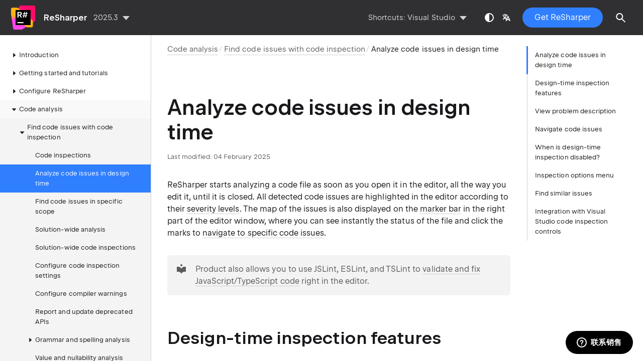

--- FILE ---
content_type: text/html
request_url: https://www.jetbrains.com.cn/en-us/help/resharper/Design_time_Inspection.html
body_size: 7686
content:
<!DOCTYPE html SYSTEM "about:legacy-compat">
<html lang="en-US" data-preset="contrast" data-primary-color="#307FFF"><head><link rel="canonical" href="https://www.jetbrains.com.cn/en-us/help/resharper/Design_time_Inspection.html" data-react-helmet="true"/><meta charset="UTF-8"></meta><meta name="built-on" content="2026-01-09T12:42:50.595886615"><meta name="build-number" content="846"><title>Analyze code issues in design time | ReSharper Documentation</title><script type="application/json" id="virtual-toc-data">[{"id":"features","level":0,"title":"Design-time inspection features","anchor":"#features"},{"id":"view-problem-description","level":0,"title":"View problem description","anchor":"#view-problem-description"},{"id":"navigating","level":0,"title":"Navigate code issues","anchor":"#navigating"},{"id":"when-is-design-time-inspection-not-available","level":0,"title":"When is design-time inspection disabled?","anchor":"#when-is-design-time-inspection-not-available"},{"id":"options","level":0,"title":"Inspection options menu","anchor":"#options"},{"id":"finding_similar","level":0,"title":"Find similar issues","anchor":"#finding_similar"},{"id":"vs_bulbs","level":0,"title":"Integration with Visual Studio code inspection controls","anchor":"#vs_bulbs"}]</script><script type="application/json" id="topic-shortcuts">{"AltEnter":{"vs":{"keystrokes":[{"keys":["mod-Alt","key-Enter"]}],"platform":"PC"},"rs":{"keystrokes":[{"keys":["mod-Alt","key-Enter"]}],"platform":"PC"}},"EnableDaemon":{"vs":{"keystrokes":[{"keys":["mod-Control","mod-Alt","mod-Shift","char-8"]}],"platform":"PC"},"rs":{"keystrokes":[{"keys":["mod-Control","mod-Alt","mod-Shift","char-8"]}],"platform":"PC"}},"GotoNextErrorInSolution":{"vs":{"keystrokes":[{"keys":["mod-Alt","mod-Shift","key-PageDown"]}],"platform":"PC"},"rs":{"keystrokes":[{"keys":["mod-Alt","key-F12"]}],"platform":"PC"}},"GotoNextHighlight":{"vs":{"keystrokes":[{"keys":["mod-Alt","key-PageDown"]}],"platform":"PC"},"rs":{"keystrokes":[{"keys":["key-F12"]}],"platform":"PC"}},"GotoPrevErrorInSolution":{"vs":{"keystrokes":[{"keys":["mod-Alt","mod-Shift","key-PageUp"]}],"platform":"PC"},"rs":{"keystrokes":[{"keys":["mod-Shift","mod-Alt","key-F12"]}],"platform":"PC"}},"GotoPrevHighlight":{"vs":{"keystrokes":[{"keys":["mod-Alt","key-PageUp"]}],"platform":"PC"},"rs":{"keystrokes":[{"keys":["mod-Shift","key-F12"]}],"platform":"PC"}}}</script><link href="https://resources.jetbrains.com.cn/writerside/apidoc/6.25/app.css" rel="stylesheet"><link rel="manifest" href="https://www.jetbrains.com.cn/en-us/site.webmanifest"><meta name="msapplication-TileColor" content="#000000"><link rel="apple-touch-icon" sizes="180x180" href="https://jetbrains.com/apple-touch-icon.png"><link rel="icon" type="image/png" sizes="32x32" href="https://jetbrains.com/favicon-32x32.png"><link rel="icon" type="image/png" sizes="16x16" href="https://jetbrains.com/favicon-16x16.png"><meta name="msapplication-TileImage" content="https://resources.jetbrains.com.cn/storage/ui/favicons/mstile-144x144.png"><meta name="msapplication-square70x70logo" content="https://resources.jetbrains.com.cn/storage/ui/favicons/mstile-70x70.png"><meta name="msapplication-square150x150logo" content="https://resources.jetbrains.com.cn/storage/ui/favicons/mstile-150x150.png"><meta name="msapplication-wide310x150logo" content="https://resources.jetbrains.com.cn/storage/ui/favicons/mstile-310x150.png"><meta name="msapplication-square310x310logo" content="https://resources.jetbrains.com.cn/storage/ui/favicons/mstile-310x310.png"><meta name="image" content="https://resources.jetbrains.com.cn/storage/products/resharper/img/meta/preview.png"><!-- Open Graph --><meta property="og:title" content="Analyze code issues in design time | ReSharper"><meta property="og:description" content=""><meta property="og:image" content="https://resources.jetbrains.com.cn/storage/products/resharper/img/meta/preview.png"><meta property="og:site_name" content="ReSharper Help"><meta property="og:type" content="website"><meta property="og:locale" content="en_US"><meta property="og:url" content="https://www.jetbrains.com.cn/en-us/help/resharper/Design_time_Inspection.html"><!-- End Open Graph --><!-- Twitter Card --><meta name="twitter:card" content="summary_large_image"><meta name="twitter:site" content="@resharper"><meta name="twitter:title" content="Analyze code issues in design time | ReSharper"><meta name="twitter:description" content=""><meta name="twitter:creator" content="@resharper"><meta name="twitter:image:src" content="https://resources.jetbrains.com.cn/storage/products/resharper/img/meta/preview.png"><!-- End Twitter Card --><!-- Schema.org WebPage --><script type="application/ld+json">{
    "@context": "http://schema.org",
    "@type": "WebPage",
    "@id": "https://www.jetbrains.com.cn/en-us/help/resharper/Design_time_Inspection.html#webpage",
    "url": "https://www.jetbrains.com.cn/en-us/help/resharper/Design_time_Inspection.html",
    "name": "Analyze code issues in design time | ReSharper",
    "description": "",
    "image": "https://resources.jetbrains.com.cn/storage/products/resharper/img/meta/preview.png",
    "inLanguage":"en-US"
}</script><!-- End Schema.org --><!-- Schema.org WebSite --><script type="application/ld+json">{
    "@type": "WebSite",
    "@id": "https://www.jetbrains.com.cn/en-us/help/resharper/#website",
    "url": "https://www.jetbrains.com.cn/en-us/help/resharper/",
    "name": "ReSharper Help"
}</script><!-- End Schema.org --><script>
    (function (w, d, s, l, i) {
        w[l] = w[l] || [];
        w[l].push({ 'gtm.start': new Date().getTime(), event: 'gtm.js' });
        var f = d.getElementsByTagName(s)[0], j = d.createElement(s), dl = l != 'dataLayer' ? '&amp;l=' + l : '';
        j.async = true;
        j.src = '//www.googletagmanager.com/gtm.js?id=' + i + dl;
        f.parentNode.insertBefore(j, f);
    })(window, document, 'script', 'dataLayer', 'GTM-5P98');
</script>
<script src="https://resources.jetbrains.com.cn/storage/help-app/v6/analytics.js"></script></head><body data-id="Design_time_Inspection" data-main-title="Analyze code issues in design time" data-article-props="{&quot;seeAlso&quot;:[{&quot;title&quot;:&quot;Concepts&quot;,&quot;links&quot;:[{&quot;url&quot;:&quot;Code_Analysis__Index.html&quot;,&quot;text&quot;:&quot;Code analysis&quot;},{&quot;url&quot;:&quot;Code_Analysis__Code_Inspections.html&quot;,&quot;text&quot;:&quot;Code inspections&quot;},{&quot;url&quot;:&quot;Finding_Code_Issues.html&quot;,&quot;text&quot;:&quot;Find code issues with code inspection&quot;},{&quot;url&quot;:&quot;Code_Analysis__Status_Indicator.html&quot;,&quot;text&quot;:&quot;Marker bar and status indicator&quot;},{&quot;url&quot;:&quot;Code_Analysis__Solution-Wide_Analysis.html&quot;,&quot;text&quot;:&quot;Solution-wide analysis&quot;},{&quot;url&quot;:&quot;Code_Analysis__Quick-Fixes.html&quot;,&quot;text&quot;:&quot;Quick-fixes for code issues&quot;},{&quot;url&quot;:&quot;Code_Analysis__Solution-Wide_Analysis__Solution-Wide_Code_Inspections.html&quot;,&quot;text&quot;:&quot;Solution-wide code inspections&quot;},{&quot;url&quot;:&quot;Navigation_and_Search__Structural_Search_and_Replace.html&quot;,&quot;text&quot;:&quot;Structural Search and Replace&quot;},{&quot;url&quot;:&quot;Inspecting_Code_in_Specific_Scope.html&quot;,&quot;text&quot;:&quot;Find code issues in specific scope&quot;}]},{&quot;title&quot;:&quot;Reference&quot;,&quot;links&quot;:[{&quot;url&quot;:&quot;Reference_Code_Inspection_Index.html&quot;,&quot;text&quot;:&quot;Code inspection index&quot;}]}],&quot;seeAlsoStyle&quot;:&quot;links&quot;}" data-template="article" data-breadcrumbs="Code_Analysis__Index.topic|Code analysis///Finding_Code_Issues.topic|Find code issues with code inspection"><div class="wrapper"><main class="panel _main"><header class="panel__header"><div class="container"><h3>ReSharper 2025.3 Help</h3><div class="panel-trigger"></div></div></header><section class="panel__content"><div class="container"><article class="article" data-shortcut-switcher="inactive"><h1 data-toc="Design_time_Inspection" id="Design_time_Inspection.topic">Analyze code issues in design time</h1><p id="intro">ReSharper starts analyzing a code file as soon as you open it in the editor, all the way you edit it, until it is closed. All detected code issues are highlighted in the editor according to their <a href="Code_Analysis__Code_Inspections.html#severity" id="d6asai_14">severity levels</a>. The map of the issues is also displayed on the <a href="Code_Analysis__Status_Indicator.html#marker_bar" id="d6asai_15">marker bar</a> in the right part of the editor window, where you can see instantly the status of the file and click the marks to <a href="#navigating" id="d6asai_16">navigate to specific code issues</a>.</p><aside class="prompt" data-type="tip" data-title="" id="d6asai_13"><p id="d6asai_194">Product also allows you to use JSLint, ESLint, and TSLint to <a href="Validating_Code_with_Web_Linters.html" id="d6asai_195">validate and fix JavaScript/TypeScript code</a> right in the editor.</p></aside><section class="chapter"><h2 id="features" data-toc="features">Design-time inspection features</h2><p id="d6asai_17"> To illustrate the design-time code inspection performed by ReSharper, consider the following code excerpt displayed in the editor:</p><figure id="d6asai_18"><img alt="ReSharper: Design-time code inspection" src="https://resources.jetbrains.com.cn/help/img/dotnet/2025.3/code_analysis_sample.png" title="ReSharper: Design-time code inspection" width="733" height="414"></figure><p id="d6asai_19">In this example, we can see the following features of ReSharper code inspection:</p><ol class="list _decimal" id="feature_list" type="1"><li class="list__item" id="d6asai_21"><p>A medium-priority code issue (in this case, a warning about a symbol name that does not match the <a href="Coding_Assistance__Naming_Style.html" id="d6asai_34">naming style</a>) is highlighted with a curly underline.</p></li><li class="list__item" id="d6asai_22"><p>A low-priority code issue (in this case, a suggestion related to an unused public member) is greyed out.</p></li><li class="list__item" id="indicator"><p><a href="Code_Analysis__Status_Indicator.html#status_indicator" id="d6asai_197">Status indicator</a> helps you to quickly see whether the current file has any code issues.</p></li><li class="list__item" id="d6asai_24"><p><a href="Inline_Parameter_Name_Hints.html#code-analysis-hints" id="d6asai_35">Code analysis hints</a> make missing function returns, missing breaks in switch statements, and disposed resources easier to notice.</p></li><li class="list__item" id="d6asai_25"><p>A fix popup that appears for non-imported types. Simply press <kbd id="d6asai_199" data-key="AltEnter">Alt+Enter</kbd> or click this popup to have ReSharper add the missing directive for all types in the file. For more information, refer to <a href="Coding_Assistance__Importing_Namespaces.html" id="d6asai_37">Import missing namespaces</a>.</p></li><li class="list__item" id="d6asai_26"><p>A marker corresponding to a warning is displayed on the <a href="Code_Analysis__Status_Indicator.html#marker_bar" id="d6asai_38">marker bar</a>.</p></li><li class="list__item" id="d6asai_27"><p>A marker corresponding to an error is displayed on the marker bar.</p></li><li class="list__item" id="d6asai_28"><p><a href="Actions_List.html#indicators" id="d6asai_39">Action indicator</a> that appears to the left of the caret position if ReSharper has anything to suggest there.</p></li><li class="list__item" id="d6asai_29"><p>High-priority code issues (in this case, errors related to an unresolved symbol and an incorrect return type) are highlighted with red text and a red curly underline.</p></li><li class="list__item" id="d6asai_30"><p>A marker corresponding to a suggestion is displayed on the marker bar.</p></li><li class="list__item" id="d6asai_31"><p>The <a href="Actions_List.html#action_list" id="d6asai_40">action list</a>, which can be opened by pressing <kbd id="d6asai_201" data-key="AltEnter">Alt+Enter</kbd> or clicking the action indicator, contains a list of <a href="Code_Analysis__Quick-Fixes.html" id="d6asai_42">quick-fixes</a> for the issue at the caret.</p></li><li class="list__item" id="d6asai_32"><p>If <a href="Code_Analysis__Solution-Wide_Analysis.html" id="d6asai_43">solution-wide analysis</a> is enabled, ReSharper allows you to see even more code issues. In this example, it detects the unused public member and notifies you of errors in other files in your solution. Click the solution-wide analysis icon to explore the detected issues.</p></li><li class="list__item" id="d6asai_33"><p>A short <a href="#view-problem-description" id="d6asai_44">description of the issue</a> at the caret appears in the status bar.</p></li></ol></section><section class="chapter"><h2 id="view-problem-description" data-toc="view-problem-description">View problem description</h2><p id="d6asai_45">For each code issue, ReSharper provides a short description that you can view in several ways:</p><ul class="list _bullet" id="d6asai_46"><li class="list__item" id="d6asai_47"><p id="d6asai_50">When the caret is at the highlighted code, check the bottom left corner of the status bar.</p><figure id="d6asai_51"><img alt="ReSharper: Problem description in status bar" src="https://resources.jetbrains.com.cn/help/img/dotnet/2025.3/problem_description_status_bar.png" title="ReSharper: Problem description in status bar" width="322" height="110"></figure></li><li class="list__item" id="d6asai_48"><p id="d6asai_52">When the caret is at the highlighted code, press  <kbd class="keystroke" id="d6asai_54" data-bypass="true"><span class="keystroke__value">Ctrl+K, I</span></kbd> to view the problem description in a tooltip. Alternatively, hover over any highlighted code.</p><figure id="d6asai_53"><img alt="ReSharper: Problem description in status bar" src="https://resources.jetbrains.com.cn/help/img/dotnet/2025.3/problem_description_tooltip.png" title="ReSharper: Problem description in status bar" width="314" height="89"></figure></li><li class="list__item" id="d6asai_49"><p id="d6asai_55">Hover over code issue markers on the marker bar.</p><figure id="d6asai_56"><img alt="ReSharper: Problem description " src="https://resources.jetbrains.com.cn/help/img/dotnet/2025.3/problem_description_error_stripe.png" title="ReSharper: Problem description " width="419" height="78"></figure></li></ul></section><section class="chapter"><h2 id="navigating" data-toc="navigating">Navigate code issues</h2><p id="d6asai_57">If the design-time code inspection is enabled, you can easily navigate between all issues (except those with the <a href="Code_Analysis__Code_Inspections.html#hints" id="d6asai_63">hint severity level</a>) detected in the current file.</p><section class="procedure-steps"><h3 id="d6asai_58" data-toc="d6asai_58">Navigate code issues in the current file</h3><ul class="list _bullet"><li class="list__item" id="d6asai_64"><p>Press <kbd id="d6asai_68" data-key="GotoNextHighlight">F12</kbd> to go to the next code issue, or <kbd id="d6asai_69" data-key="GotoPrevHighlight">Shift+F12</kbd> to go to the previous code issue.</p></li><li class="list__item" id="d6asai_65"><p>From the main menu, choose <span class="menupath" id="d6asai_203">ReSharper | Inspect | Next Issue in File</span> or <span class="menupath" id="d6asai_205">ReSharper | Inspect | Previous Issue in File</span>.</p></li><li class="list__item" id="d6asai_66"><p>Use the <a href="Code_Analysis__Status_Indicator.html#marker_bar" id="d6asai_72">marker bar</a> on the right side of the editor window: clicking the markers brings the caret to the corresponding issues; clicking the status indicator on top of the marker bar brings the caret to the next issue in the file.</p></li><li class="list__item" id="d6asai_67"><p> Right-click the <a href="Code_Analysis__Status_Indicator.html#status_indicator" id="d6asai_73">status indicator</a> and choose <span class="control" id="d6asai_74">Go to Next/Previous Error/Warning/Suggestion</span> — these commands will help you navigate between code issues of the highest severity level. So if there are errors, they only navigate between errors, as soon as all errors are fixed they navigate between warnings, and so on. </p></li></ul></section><aside class="prompt" data-type="tip" data-title="" id="d6asai_59"><p id="d6asai_76">Another way of navigating between code issues is to <a href="Inspecting_Code_in_Specific_Scope.html" id="d6asai_77">run code inspection in the desired scope</a> and then study the issues in a dedicated tool window.</p></aside><p id="navigating_errors">If you are only interested in <span class="emphasis" id="d6asai_78">errors</span> in the current file, you can jump between them skipping issues with lower severity levels. Besides, if you enable the <a href="Code_Analysis__Solution-Wide_Analysis.html" id="d6asai_79">solution-wide analysis</a>, you can jump between errors in the entire solution.  Note that names of the navigation commands in the <span class="menupath" id="d6asai_81">ReSharper | Inspect</span> menu change if solution-wide analysis is on. Specifically, <span class="control" id="d6asai_82">Next Error/Warning</span> changes to <span class="control" id="d6asai_83">Next Error/Warning in Solution</span> and <span class="control" id="d6asai_84">Previous Error/Warning</span> becomes <span class="control" id="d6asai_85">Previous Error/Warning in Solution</span>. </p><section class="procedure-steps"><h3 id="d6asai_61" data-toc="d6asai_61">Navigate errors in file or solution</h3><ul class="list _bullet"><li class="list__item" id="d6asai_86"><p>Press <kbd id="d6asai_89" data-key="GotoNextErrorInSolution">Alt+F12</kbd> to go to the next error, or <kbd id="d6asai_90" data-key="GotoPrevErrorInSolution">Shift+Alt+F12</kbd> to go to the previous error.</p></li><li class="list__item" id="d6asai_87"><p>From the main menu, choose <span class="menupath" id="d6asai_208">ReSharper | Inspect | Next Error/Warning</span> or <span class="menupath" id="d6asai_210">ReSharper | Inspect | Previous Error/Warning</span>.</p></li><li class="list__item" id="d6asai_88"><p>If the <a href="Code_Analysis__Solution-Wide_Analysis.html" id="d6asai_93">Solution-wide analysis</a> is enabled and there are some errors, the number of errors is displayed in the right corner of the status bar. You can click this number to go to the next error in the solution.</p></li></ul></section><aside class="prompt" data-type="tip" data-title="" id="d6asai_193"><p id="d6asai_211">If you are not interested in some code issue, press <kbd id="d6asai_217" data-key="AltEnter">Alt+Enter</kbd> while you at the issue and select <span class="control" id="d6asai_213">Inspection [name of inspection]</span>. Then you can choose to <a href="Code_Analysis__Configuring_Warnings.html#suppress" id="d6asai_214">suppress the corresponding code inspection for this issue</a> or <a href="Code_Analysis__Configuring_Warnings.html#disable" id="d6asai_215">disable this inspection altogether</a>.</p></aside></section><section class="chapter"><h2 id="when-is-design-time-inspection-not-available" data-toc="when-is-design-time-inspection-not-available">When is design-time inspection disabled?</h2><p id="d6asai_94">By default, design-time code inspection is enabled in all supported languages, but there are several situations where the analysis may not be available in the current file. You can recognize files where code inspection is disabled by the  pause icon <img alt="Code analysis paused" src="https://resources.jetbrains.com.cn/help/img/dotnet/2025.3/ThemedIcon.ErrorStripeOff.Screen.(Gray).png" class="inline-icon-" title="Code analysis paused" id="d6asai_220" width="13" height="13"> on the <a href="Code_Analysis__Status_Indicator.html#status_indicator" id="d6asai_221">status indicator</a>. </p><dl id="d6asai_95" data-style="title-left" data-title-width="medium"><dt id="d6asai_99" data-expandable="false">Design-time inspection is disabled globally</dt><dd><p>You can re-enable it by selecting <span class="control" id="d6asai_104">Enable code analysis</span> on the <span class="menupath" id="d6asai_223">Code Inspection | Settings</span> page of ReSharper options  <kbd class="keystroke" id="d6asai_227" data-bypass="true"><span class="keystroke__value">Alt+R, O</span></kbd>.</p></dd><dt id="d6asai_100" data-expandable="false">Code inspection is disabled in the current file</dt><dd><p id="d6asai_107">The current file is excluded from code analysis: it is listed explicitly, by its containing folder, or by the file mask in the <span class="control" id="d6asai_109">Elements to skip</span> section on the <span class="menupath" id="d6asai_229">Code Inspection | Ignored Code</span> page of ReSharper options  <kbd class="keystroke" id="d6asai_233" data-bypass="true"><span class="keystroke__value">Alt+R, O</span></kbd>.</p><p id="d6asai_108">You can press <kbd id="d6asai_112" data-key="EnableDaemon">Control+Alt+Shift+D8</kbd> to toggle code analysis for the current file; this will also add it to or remove it from the <span class="control" id="d6asai_113">Elements to skip</span> list.</p></dd><dt id="d6asai_101" data-expandable="false">Design-time code inspection is disabled because the file is too large</dt><dd><p id="d6asai_114">To optimize performance and memory consumption, ReSharper automatically disables design-time inspection in files that are larger than <code class="code" id="d6asai_115">300</code> kilobytes. You can press <kbd id="d6asai_116" data-key="EnableDaemon">Control+Alt+Shift+D8</kbd> in each of such files to enable code analysis.</p></dd><dt id="d6asai_102" data-expandable="false">File is not analyzed because it is not included in the solution</dt><dd><p id="d6asai_117">ReSharper needs to have a solution model to analyze symbols and references used in each file. Therefore, it cannot analyze files that are not included in the current solution .</p><p id="d6asai_118">This often happens with decompiled files and files from symbol servers that open as you <a href="Navigation_and_Search__Navigating_to_External_Sources.html" id="d6asai_120">navigate compiled code</a>. You normally don't want to analyze such files because there is no way to make meaningful edits to them.</p><p id="d6asai_119">If, on the other hand, you have opened a file for editing by drag-n-dropping it from the system file manager or via <span class="menupath" id="d6asai_121">File | Open</span>, then you either need to open the solution where the file belongs or include the file in the current solution (right-click a target project and choose <span class="menupath" id="d6asai_122">Add | Add Existing Item</span>).</p></dd><dt id="d6asai_103" data-expandable="false">An internal error occurred when analyzing the file</dt><dd><p>In some rare cases, there might be internal errors that prevent ReSharper from analyzing a file. In such cases, clean the analysis indexes and restart the IDE:  click <span class="control" id="d6asai_124">Clear caches</span> on the <span class="menupath" id="d6asai_235">Environment | General</span> page of ReSharper options  <kbd class="keystroke" id="d6asai_239" data-bypass="true"><span class="keystroke__value">Alt+R, O</span></kbd>. </p></dd><dt id="d6asai_98" data-expandable="false">Code inspection is partly disabled</dt><dd><p>If the file is listed explicitly, by its containing folder, or by the file mask as containing <a href="Code_Analysis__Configuring_Warnings.html#exclude_generated" id="d6asai_127">generated code</a>, design-time code inspection will only report syntax and compiler errors in that file.</p></dd></dl></section><section class="chapter"><h2 id="options" data-toc="options">Inspection options menu</h2><p id="d6asai_128">Besides suggested fixes, for each configurable code inspection as well as for <a href="Code_Inspection__Creating_Custom_Inspections_and_QuickFixes.html" id="d6asai_131">custom inspections</a>, ReSharper shows the <span class="control" id="d6asai_132">Inspection [name of inspection]</span> <img alt="ThemedIcon.Settings.Screen.(Gray).png" src="https://resources.jetbrains.com.cn/help/img/dotnet/2025.3/ThemedIcon.Settings.Screen.(Gray).png" class="inline-icon-" title="ThemedIcon.Settings.Screen.(Gray).png" id="d6asai_133" width="16" height="16"> sub-menu in the actions list, with the following items:</p><ul class="list _bullet" id="d6asai_129"><li class="list__item" id="d6asai_134"><p><a href="Code_Analysis__Configuring_Warnings.html#suppress" id="d6asai_139">Disable once with comment</a></p></li><li class="list__item" id="d6asai_135"><p><a href="Code_Analysis__Configuring_Warnings.html#suppress" id="d6asai_140">Disable and restore with comment</a></p></li><li class="list__item" id="d6asai_136"><p><a href="Code_Analysis__Configuring_Warnings.html#change_severity" id="d6asai_141">Configure inspection severity</a></p></li><li class="list__item" id="d6asai_137"><p><a href="#finding_similar" id="d6asai_142">Find all issues of this type</a></p></li><li class="list__item" id="d6asai_138"><p>For the most controversial issues, there is the <span class="control" id="d6asai_143">Why is ReSharper suggesting this?</span> item that opens a help page with detailed description of the corresponding inspection.</p></li></ul><figure id="d6asai_130"><img alt="Inspection [name of inspection] sub-menu" src="https://resources.jetbrains.com.cn/help/img/dotnet/2025.3/code_inspection_menu.png" title="Inspection [name of inspection] sub-menu" width="520" height="220"></figure></section><section class="chapter"><h2 id="finding_similar" data-toc="finding_similar">Find similar issues</h2><p id="d6asai_144">You can not only fix a highlighted issue with a <a href="Code_Analysis__Quick-Fixes.html" id="d6asai_147">quick-fix</a>, but also find and investigate all similar issues (all issues detected with the same code inspection) in the whole solution or smaller scope.</p><aside class="prompt" data-type="tip" data-title="" id="d6asai_145"><p id="d6asai_148">Alternatively to looking for similar issues, that is applying a single <a href="Code_Analysis__Code_Inspections.html" id="d6asai_149">code inspection</a> in the desired scope, you can <a href="Inspecting_Code_in_Specific_Scope.html" id="d6asai_150">apply the entire set of ReSharper's inspections</a> in this scope.</p></aside><section class="procedure-steps"><h3 id="d6asai_146" data-toc="d6asai_146">Find similar issues</h3><ol class="list _decimal"><li class="list__item" id="d6asai_151"><p>Place the caret at a highlighted issue in the editor.</p></li><li class="list__item" id="d6asai_241"><p>Press <kbd id="d6asai_246" data-key="AltEnter">Alt+Enter</kbd> or click the <a href="Actions_List.html#indicators" id="d6asai_243">action indicator</a> to the left of the caret to open the <a href="Actions_List.html#action_list" id="d6asai_244">action list</a>.</p></li><li class="list__item" id="d6asai_153"><p>To find similar issues in the current file, choose <span class="control" id="d6asai_157">Inspection [name of inspection] | Find similar issues in [filename] file</span>.</p></li><li class="list__item" id="d6asai_154"><p id="d6asai_158">To find similar issues in the current project or solution, expand the submenu and choose the desired scope:</p><figure id="d6asai_159"><img alt="ReSharper: Using action list to find similar issues" src="https://resources.jetbrains.com.cn/help/img/dotnet/2025.3/Code_Analysis__Find_Similar_Issues_01.png" title="ReSharper: Using action list to find similar issues" width="836" height="249"></figure></li><li class="list__item" id="d6asai_155"><p id="d6asai_160">If necessary, you can search for similar issues in any project or solution folder within your solution. To do so, choose <span class="control" id="d6asai_163">Find similar issues in custom scope</span> in the submenu.</p><p id="d6asai_161">In the dialog that opens, type the name of the desired project or solution folder, and then click <span class="control" id="d6asai_164">OK</span>.</p><figure id="d6asai_162"><img alt="ReSharper: Specifying search scope for the similar issues" src="https://resources.jetbrains.com.cn/help/img/dotnet/2025.3/Code_Analysis__Find_Similar_Issues_02.png" title="ReSharper: Specifying search scope for the similar issues" width="569" height="197"></figure></li><li class="list__item" id="d6asai_156"><p>All found issues will be displayed in the Inspection Results window.</p></li></ol></section></section><section class="chapter"><h2 id="vs_bulbs" data-toc="vs_bulbs">Integration with Visual Studio code inspection controls</h2><p id="d6asai_167">Starting from version 2015, Visual Studio comes with its own code analysis engine (Roslyn) and provides its own <a href="https://learn.microsoft.com/en-us/visualstudio/ide/quick-actions" id="d6asai_171" data-external="true" rel="noopener noreferrer" target="_blank">quick actions</a> feature to perform refactoring and fixing errors.</p><p id="d6asai_168">Visual Studio's quick actions often perform the same fixes as ReSharper's <a href="Code_Analysis__Quick-Fixes.html" id="d6asai_172">quick-fixes</a>, <a href="Coding_Assistance__Context_Actions.html" id="d6asai_173">context action</a>, or <a href="Refactorings__Index.html" id="d6asai_174">refactorings</a>. Therefore, for some errors you may have two similar suggestions from Visual Studio and from ReSharper. In the illustration below, you can see two bulbs both suggesting to remove redundant <code class="code" id="d6asai_175">using</code> directives:</p><figure id="d6asai_169"><img alt="Two light bulbs for fixing the same issue" src="https://resources.jetbrains.com.cn/help/img/dotnet/2025.3/two_bulbs.png" title="Two light bulbs for fixing the same issue" width="222" height="50"></figure><p id="d6asai_170">To avoid this, ReSharper provides the <span class="control" id="d6asai_176">Quick Actions indicator on the left editor margin</span> selector on the <span class="menupath" id="d6asai_250">Environment | Editor | Visual Studio Features</span> page of ReSharper options  <kbd class="keystroke" id="d6asai_254" data-bypass="true"><span class="keystroke__value">Alt+R, O</span></kbd>. </p><p id="d6asai_166">If necessary, you can also disable Visual Studio's error highlighting in the editor, so that only code issues found by ReSharper are highlighted. To do so, select <span class="control" id="d6asai_178">Hide Visual Studio squiggles</span> on the <span class="menupath" id="d6asai_179">Environment | Editor | Visual Studio Features</span> page of ReSharper options.</p></section><div class="last-modified">04 February 2025</div><div data-feedback-placeholder="true"></div><div class="navigation-links _bottom"><a href="Code_Analysis__Code_Inspections.html" class="navigation-links__prev">Code inspections</a><a href="Inspecting_Code_in_Specific_Scope.html" class="navigation-links__next">Find code issues in specific scope</a></div></article><div id="disqus_thread"></div></div></section></main></div><script src="https://resources.jetbrains.com.cn/writerside/apidoc/6.25/app.js"></script></body></html>

--- FILE ---
content_type: text/css
request_url: https://resources.jetbrains.com.cn/writerside/apidoc/6.25/app.css
body_size: 89598
content:
:root{--rs-color-danger:#f45c4a;--rs-color-danger-bg:rgba(244,92,74,0.2);--rs-color-success:#4dbb5f;--rs-color-success-bg:rgba(77,187,95,0.2);--rs-color-warning:#f3c033;--rs-color-warning-bg:rgba(243,192,51,0.2);--rs-color-primary-light-theme:#6b57ff;--rs-color-primary-dim-light-theme:#8979ff;--rs-color-primary-fog-light-theme:#e1ddff;--rs-color-primary-t-dim-light-theme:rgba(107,87,255,0.8);--rs-color-primary-t-fog-light-theme:rgba(107,87,255,0.2);--rs-color-primary-dark-theme:#8473ff;--rs-color-primary-dim-dark-theme:#6f61d2;--rs-color-primary-fog-dark-theme:#2e2b49;--rs-color-primary-t-dim-dark-theme:rgba(132,115,255,0.8);--rs-color-primary-t-fog-dark-theme:rgba(132,115,255,0.3);--rs-color-black:#19191c;--rs-color-white:#fff;--rs-color-black-t95:rgba(25,25,28,0.95);--rs-color-black-t90:rgba(25,25,28,0.9);--rs-color-black-t80:rgba(25,25,28,0.8);--rs-color-black-t70:rgba(25,25,28,0.7);--rs-color-black-t60:rgba(25,25,28,0.6);--rs-color-black-t50:rgba(25,25,28,0.5);--rs-color-black-t40:rgba(25,25,28,0.4);--rs-color-black-t30:rgba(25,25,28,0.3);--rs-color-black-t20:rgba(25,25,28,0.2);--rs-color-black-t10:rgba(25,25,28,0.1);--rs-color-black-t5:rgba(25,25,28,0.05);--rs-color-white-t5:hsla(0,0%,100%,0.05);--rs-color-white-t10:hsla(0,0%,100%,0.1);--rs-color-white-t20:hsla(0,0%,100%,0.2);--rs-color-white-t30:hsla(0,0%,100%,0.3);--rs-color-white-t40:hsla(0,0%,100%,0.4);--rs-color-white-t50:hsla(0,0%,100%,0.5);--rs-color-white-t60:hsla(0,0%,100%,0.6);--rs-color-white-t70:hsla(0,0%,100%,0.7);--rs-color-white-t80:hsla(0,0%,100%,0.8);--rs-color-white-t90:hsla(0,0%,100%,0.9);--rs-color-white-t95:hsla(0,0%,100%,0.95);--rs-color-grey-95:#252528;--rs-color-grey-90:#303033;--rs-color-grey-80:#474749;--rs-color-grey-70:#5e5e60;--rs-color-grey-60:#757577;--rs-color-grey-50:#8c8c8e;--rs-color-grey-40:#a3a3a4;--rs-color-grey-30:#bababb;--rs-color-grey-20:#d1d1d2;--rs-color-grey-10:#e8e8e8;--rs-color-grey-5:#f4f4f4}
:root{--wh-flow-unit-xs:6px;--wh-flow-unit-sm:16px;--wh-flow-unit:24px;--wh-flow-unit-m:32px;--wh-flow-unit-l:48px;--wh-spacer:32px;--wh-spacer-sm:16px;--wh-max-width-xl:820px;--wh-max-width-l:706px;--wh-max-width-m:540px;--wh-max-width-s:460px;--wh-max-width-xs:320px;--wh-article-list-width:716px;--wh-transition-xfast:100ms;--wh-transition-fast:300ms;--wh-transition-medium:500ms;--wh-transition-long:1000ms;--wh-sidebar-width-xxlg:310px;--wh-sidebar-width-xlg:300px;--wh-sidebar-width-lg:272px;--wh-virtual-toc-width:210px;--wh-header-height-lg:70px;--wh-header-height-sm:48px;--wh-gap-xs:8px;--wh-gap-sm:16px;--wh-gap-m:22px;--wh-gap-lg:32px;--wh-max-width:calc(1520px - var(--wh-gap-m)*2);--wh-max-width-content:calc(var(--wh-max-width) - var(--wh-sidebar-width-xxlg));--wh-max-width-article:952px;--wh-app-fallback-width:360px;--wh-app-fallback-image-height:325px;--wh-app-fallback-width-sm:300px;--wh-app-fallback-height-sm:300px;--rs-font-family-mono:"JetBrains Mono",SFMono-Regular,Consolas,"Liberation Mono",Menlo,Courier,monospace}
:root{--wh-color-danger:var(--rs-color-danger);--wh-color-danger-t20:var(--rs-color-danger-bg);--wh-color-danger-t40:rgba(244,92,74,0.4);--wh-color-success:var(--rs-color-success);--wh-color-success-t20:var(--rs-color-success-bg);--wh-color-success-t40:rgba(77,187,95,0.4);--wh-color-warning:var(--rs-color-warning);--wh-color-warning-t20:var(--rs-color-warning-bg);--wh-color-warning-t40:rgba(243,192,51,0.4);--wh-color-tip:var(--rs-color-black-t5);--wh-color-primary-light-theme:var(--rs-color-primary-light-theme);--wh-color-primary-dim-light-theme:var(--rs-color-primary-dim-light-theme);--wh-color-primary-fog-light-theme:var(--rs-color-primary-fog-light-theme);--wh-color-primary-t-dim-light-theme:var(--rs-color-primary-t-dim-light-theme);--wh-color-primary-t-fog-light-theme:var(--rs-color-primary-t-fog-light-theme);--wh-color-primary-dark-theme:var(--rs-color-primary-dark-theme);--wh-color-primary-dim-dark-theme:var(--rs-color-primary-dim-dark-theme);--wh-color-primary-fog-dark-theme:var(--rs-color-primary-fog-dark-theme);--wh-color-primary-t-dim-dark-theme:var(--rs-color-primary-t-dim-dark-theme);--wh-color-primary-t-fog-dark-theme:var(--rs-color-primary-t-fog-dark-theme);--wh-color-black:var(--rs-color-black);--wh-color-white:var(--rs-color-white);--wh-color-black-t95:var(--rs-color-black-t95);--wh-color-black-t90:var(--rs-color-black-t90);--wh-color-black-t80:var(--rs-color-black-t80);--wh-color-black-t70:var(--rs-color-black-t70);--wh-color-black-t60:var(--rs-color-black-t60);--wh-color-black-t50:var(--rs-color-black-t50);--wh-color-black-t40:var(--rs-color-black-t40);--wh-color-black-t30:var(--rs-color-black-t30);--wh-color-black-t20:var(--rs-color-black-t20);--wh-color-black-t10:var(--rs-color-black-t10);--wh-color-black-t5:var(--rs-color-black-t5);--wh-color-white-t5:var(--rs-color-white-t5);--wh-color-white-t10:var(--rs-color-white-t10);--wh-color-white-t20:var(--rs-color-white-t20);--wh-color-white-t30:var(--rs-color-white-t30);--wh-color-white-t40:var(--rs-color-white-t40);--wh-color-white-t50:var(--rs-color-white-t50);--wh-color-white-t60:var(--rs-color-white-t60);--wh-color-white-t70:var(--rs-color-white-t70);--wh-color-white-t80:var(--rs-color-white-t80);--wh-color-white-t90:var(--rs-color-white-t90);--wh-color-white-t95:var(--rs-color-white-t95);--wh-color-grey-95:var(--rs-color-grey-95);--wh-color-grey-90:var(--rs-color-grey-90);--wh-color-grey-80:var(--rs-color-grey-80);--wh-color-grey-70:var(--rs-color-grey-70);--wh-color-grey-60:var(--rs-color-grey-60);--wh-color-grey-50:var(--rs-color-grey-50);--wh-color-grey-40:var(--rs-color-grey-40);--wh-color-grey-30:var(--rs-color-grey-30);--wh-color-grey-20:var(--rs-color-grey-20);--wh-color-grey-10:var(--rs-color-grey-10);--wh-color-grey-5:var(--rs-color-grey-5);--wh-color-marine:#28b8a0;--wh-color-marine-fog:#d4f1ec;--wh-color-marine-t-fog:rgba(40,184,160,0.2);--wh-color-tangerine:#fc801d;--wh-color-tangerine-fog:#fee6d2;--wh-color-tangerine-t-fog:rgba(252,128,29,0.2);--wh-color-strawberry:#ff318c;--wh-color-strawberry-fog:#ffd6e8;--wh-color-strawberry-t-fog:rgba(255,49,140,0.2);--wh-color-purple:#6b57ff;--wh-color-purple-fog:#e1ddff;--wh-color-purple-t-fog:rgba(107,87,255,0.2);--wh-color-blue:#087cfa;--wh-color-blue-fog:#d0e5ff;--wh-color-blue-t-fog:rgba(22,125,255,0.2);--wh-color-primary:var(--wh-color-primary-light-theme);--wh-color-primary-t-dim:var(--wh-color-primary-t-dim-light-theme);--wh-color-primary-fog:var(--wh-color-primary-fog-light-theme);--wh-color-primary-t-fog:var(--wh-color-primary-t-fog-light-theme);--wh-color-bg-main:var(--wh-color-white);--wh-color-component-bg:var(--wh-color-grey-90);--wh-color-dropdown-bg:var(--wh-color-grey-90);--wh-color-code-line-hover:var(--wh-color-black-t5);--wh-color-backlight-main:var(--wh-color-black-t5);--wh-color-backlight-secondary:var(--wh-color-grey-5);--wh-color-backlight-pale:#f9f9f9;--wh-color-highlight:var(--wh-color-primary-t-fog-light-theme);--wh-color-hover:var(--wh-color-black-t5);--wh-color-border-default:var(--wh-color-grey-20);--wh-color-border-hover:var(--wh-color-black);--wh-color-border-pale:var(--wh-color-grey-10);--wh-color-trigger-default:var(--wh-color-grey-70);--wh-color-trigger-hover:var(--wh-color-black);--wh-color-black-text-heading:var(--wh-color-black);--wh-color-black-text-main:var(--wh-color-black);--wh-color-black-text-secondary:var(--wh-color-black-t70);--wh-color-black-text-pale:var(--wh-color-black-t50);--wh-color-white-text-heading:var(--wh-color-white);--wh-color-white-text-main:var(--wh-color-white-t80);--wh-color-white-text-secondary:var(--wh-color-white-t70);--wh-color-white-text-pale:var(--wh-color-white-t50);--wh-color-text-heading:var(--wh-color-black-text-heading);--wh-color-text-main:var(--wh-color-black-text-main);--wh-color-text-secondary:var(--wh-color-black-text-secondary);--wh-color-text-pale:var(--wh-color-black-text-pale);--wh-color-breadcrumbs-text:var(--wh-color-grey-70);--wh-color-breadcrumbs-border:var(--wh-color-grey-20);--wh-color-breadcrumbs-active:var(--wh-color-black);--wh-color-accent-substrate-main-text:var(--wh-color-white-text-heading);--wh-color-accent-substrate-secondary-text:var(--wh-color-white-text-main);--wh-color-accent-substrate-pale-text:var(--wh-color-white-text-pale);--wh-color-accent-substrate-bg:var(--wh-color-grey-90);--wh-color-collapse-button:var(--wh-color-grey-70);--wh-color-element-hover:var(--wh-color-black);--wh-color-scrollbar:var(--wh-color-grey-30);--wh-color-substrate:hsla(0,0%,95.7%,0.7);--wh-color-popup-bg:var(--wh-color-grey-5);--wh-color-popup-text:var(--wh-color-black-t70);--wh-color-popup-border:var(--wh-color-black-t20);--wh-color-tooltip:var(--wh-color-grey-90);--wh-color-tag-bg:var(--wh-color-black);--wh-color-tag-color:var(--wh-color-white);--wh-color-bg-main-dark:var(--wh-color-black);--wh-color-border-default-dark:var(--wh-color-white-t20);--wh-color-border-pale-dark:var(--wh-color-grey-80);--wh-color-backlight-main-dark:var(--wh-color-white-t5);--wh-color-backlight-secondary-dark:var(--wh-color-grey-95);--wh-color-backlight-pale-dark:#1f1f21;--wh-color-text-main-dark:var(--wh-color-white-text-main);--wh-color-hover-dark:var(--wh-color-white-t5);--app-event-banner-default:linear-gradient(90deg,#fff,#167dff,#fff);--app-event-banner-marine:linear-gradient(90deg,#fff,#28b8a0,#fff);--app-event-banner-tangerine:linear-gradient(90deg,#fff,#fc801d,#fff);--app-event-banner-strawberry:linear-gradient(90deg,#fff,#ff318c,#fff);--app-event-banner-purple:linear-gradient(90deg,#fff,#6b57ff,#fff);--wh-keystroke-border:var(--wh-color-black-t20);--wh-keystroke-fresh-border:var(--wh-color-black);--wh-keystroke-background:var(--rs-color-black-t5);--wh-keystroke-icon:var(--rs-color-black-t50);--wh-keystroke-action:var(--rs-color-black-t70);--app-link-color:inherit;--app-link-border-color:var(--wh-color-border-default);--app-link-color-dark:inherit;--app-link-border-color-dark:var(--wh-color-border-default-dark)}@media only screen{:root.theme-dark{--wh-color-marine:#1fbba1;--wh-color-marine-fog:#1a3937;--wh-color-marine-t-fog:rgba(31,187,161,0.2);--wh-color-tangerine:#ff7936;--wh-color-tangerine-fog:#472c21;--wh-color-tangerine-t-fog:rgba(255,121,54,0.2);--wh-color-strawberry:#ff58a2;--wh-color-strawberry-fog:#472637;--wh-color-strawberry-t-fog:rgba(255,88,162,0.2);--wh-color-purple:#8473ff;--wh-color-purple-fog:#2e2b49;--wh-color-purple-t-fog:rgba(132,115,255,0.2);--wh-color-blue:#4ca6ff;--wh-color-blue-fog:#233549;--wh-color-blue-t-fog:rgba(76,166,255,0.2);--wh-color-primary:var(--wh-color-primary-dark-theme);--wh-color-primary-t-dim:var(--wh-color-primary-t-dim-dark-theme);--wh-color-primary-t-fog:var(--wh-color-primary-t-fog-dark-theme);--wh-color-primary-fog:var(--wh-color-primary-fog-dark-theme);--wh-color-bg-main:var(--wh-color-black);--wh-color-code-line-hover:var(--wh-color-black-t40);--wh-color-backlight-main:var(--wh-color-white-t5);--wh-color-backlight-secondary:var(--wh-color-grey-95);--wh-color-backlight-pale:#1f1f21;--wh-color-highlight:var(--wh-color-primary-t-fog-dark-theme);--wh-color-hover:var(--wh-color-white-t5);--wh-color-border-default:var(--wh-color-grey-80);--wh-color-border-hover:var(--wh-color-white);--wh-color-border-pale:var(--wh-color-grey-80);--wh-color-trigger-default:var(--wh-color-grey-30);--wh-color-trigger-hover:var(--wh-color-white);--wh-color-text-heading:var(--wh-color-white-text-heading);--wh-color-text-main:var(--wh-color-white-text-main);--wh-color-text-secondary:var(--wh-color-white-text-secondary);--wh-color-text-pale:var(--wh-color-white-text-pale);--wh-color-breadcrumbs-text:var(--wh-color-grey-30);--wh-color-breadcrumbs-border:var(--wh-color-grey-80);--wh-color-breadcrumbs-active:var(--wh-color-white);--wh-color-collapse-button:var(--wh-color-white-t70);--wh-color-element-hover:var(--wh-color-white);--wh-color-scrollbar:var(--wh-color-white-t10);--wh-color-substrate:rgba(50,51,55,0.7019607843137254);--wh-color-popup-bg:var(--wh-color-grey-90);--wh-color-popup-text:var(--wh-color-white-text-main);--wh-color-popup-border:var(--wh-color-grey-20);--wh-color-tip:var(--rs-color-white-t5);--wh-color-tag-bg:var(--wh-color-white);--wh-color-tag-color:var(--wh-color-black);--app-event-banner-default:linear-gradient(90deg,#000,#4ca6ff,#000);--app-event-banner-marine:linear-gradient(90deg,#000,#1fbba1,#000);--app-event-banner-tangerine:linear-gradient(90deg,#000,#ff7936,#000);--app-event-banner-strawberry:linear-gradient(90deg,#000,#ff58a2,#000);--app-event-banner-purple:linear-gradient(90deg,#000,#8473ff,#000);--wh-keystroke-border:var(--wh-color-white-t20);--wh-keystroke-fresh-border:var(--wh-color-white);--wh-keystroke-background:var(--rs-color-white-t5);--wh-keystroke-icon:var(--wh-color-white-t50);--wh-keystroke-action:var(--wh-color-white-t70)}}:root[data-preset=soft]{--wh-color-component-bg:var(--wh-color-grey-5);--wh-color-dropdown-bg:var(--wh-color-grey-5);--wh-color-accent-substrate-main-text:var(--wh-color-black-text-heading);--wh-color-accent-substrate-secondary-text:var(--wh-color-black-text-main);--wh-color-accent-substrate-pale-text:var(--wh-color-black-text-pale);--wh-color-accent-substrate-bg:var(--wh-color-component-bg)}@media only screen{:root[data-preset=soft].theme-dark{--wh-color-component-bg:var(--wh-color-grey-90);--wh-color-dropdown-bg:var(--wh-color-grey-90);--wh-color-accent-substrate-main-text:var(--wh-color-white-text-heading);--wh-color-accent-substrate-secondary-text:var(--wh-color-white-text-main);--wh-color-accent-substrate-pale-text:var(--wh-color-white-text-pale);--wh-color-accent-substrate-bg:var(--wh-color-grey-90)}}:root[data-preset=vivid]{--wh-color-component-bg:var(--wh-color-grey-5);--wh-color-dropdown-bg:var(--wh-color-grey-5);--wh-color-accent-substrate-bg:var(--wh-color-primary);--wh-color-collapse-button:var(--wh-color-primary);--wh-color-element-hover:var(--wh-color-primary);--wh-color-popup-bg:var(--wh-color-grey-5);--wh-color-popup-text:var(--wh-color-black-t70);--wh-color-popup-border:var(--wh-color-black-t20)}:root[data-preset=vivid] .search-light-theme{--highlight-color:var(--wh-color-primary)}@media only screen{:root[data-preset=vivid].theme-dark{--wh-color-component-bg:var(--wh-color-grey-90);--wh-color-dropdown-bg:var(--wh-color-grey-90);--wh-color-collapse-button:var(--wh-color-white-t70);--wh-color-element-hover:var(--wh-color-white);--wh-color-popup-bg:var(--wh-color-grey-90);--wh-color-popup-text:var(--wh-color-white-text-main);--wh-color-popup-border:var(--wh-color-white-t20)}:root[data-preset=vivid].theme-dark .search-dark-theme{--highlight-color:var(--wh-color-primary)}}
:root{--app-header:var(--wh-color-accent-substrate-bg);--app-footer:var(--wh-color-accent-substrate-bg);--app-footer-vivid-bg:transparent;--app-footer-divider:var(--wh-color-white-t20)}:root[data-preset=soft].theme-light{--app-footer-divider:var(--wh-color-grey-20)}:root[data-preset=vivid]{--app-footer:var(--wh-color-grey-90);--app-footer-vivid-bg:var(--wt-color-primary-light-theme-20)}
#mermaid,#mermaid .label{font-family:trebuchet ms,arial,sans-serif;font-size:16px;fill:#333}#mermaid .error-icon{fill:#522}#mermaid .error-text{fill:#522;stroke:#522}#mermaid .edge-thickness-normal{stroke-width:2px}#mermaid .edge-thickness-thick{stroke-width:3.5px}#mermaid .edge-pattern-solid{stroke-dasharray:0}#mermaid .edge-pattern-dashed{stroke-dasharray:3}#mermaid .edge-pattern-dotted{stroke-dasharray:2}#mermaid .marker{fill:#333;stroke:#333}#mermaid .marker.cross{stroke:#333}#mermaid{max-width:100%}#mermaid .cluster-label text{fill:#333}#mermaid .cluster-label span{color:#333}#mermaid .label text,#mermaid span{fill:#333;color:#333}#mermaid .edgePath .path{stroke-width:2px}#mermaid .edgeLabel rect{background-color:#e8e8e8;fill:#e8e8e8}#mermaid .cluster rect{fill:#ffffde;stroke:#aa3;stroke-width:1px}#mermaid .cluster span{color:#333}#mermaid .actor{stroke:#dacef3;fill:#ececff}#mermaid text.actor>tspan{fill:#000;stroke:none}#mermaid .actor-line{stroke:grey}#mermaid .messageLine0{stroke-width:1.5;stroke-dasharray:none;stroke:#333}#mermaid .messageLine1{stroke-width:1.5;stroke-dasharray:2,2;stroke:#333}#mermaid #arrowhead path{fill:#333;stroke:#333}#mermaid .sequenceNumber{fill:#fff}#mermaid #sequencenumber{fill:#333}#mermaid #crosshead path{fill:#333;stroke:#333}#mermaid .messageText{fill:#333;stroke:none}#mermaid .labelBox{stroke:#dacef3;fill:#ececff}#mermaid .labelText,#mermaid .labelText>tspan,#mermaid .loopText,#mermaid .loopText>tspan{fill:#000;stroke:none}#mermaid .loopLine{stroke-width:2px;stroke-dasharray:2,2;stroke:#dacef3;fill:#dacef3}#mermaid .note{stroke:#aa3;fill:#fff5ad}#mermaid .noteText,#mermaid .noteText>tspan{fill:#000;stroke:none}#mermaid .activation0,#mermaid .activation1,#mermaid .activation2{fill:#f4f4f4;stroke:#666}#mermaid .actorPopupMenu{position:absolute}#mermaid .actorPopupMenuPanel{position:absolute;fill:#ececff;box-shadow:0 8px 16px 0 rgba(0,0,0,.2);filter:drop-shadow(3px 5px 2px rgb(0 0 0/.4))}#mermaid .actor-man line{stroke:#dacef3;fill:#ececff}#mermaid .actor-man circle,#mermaid line{stroke:#dacef3;fill:#ececff;stroke-width:2px}#mermaid .exclude-range{fill:#eee}#mermaid .section{stroke:none;opacity:.2}#mermaid .section0{fill:rgba(102,102,255,.49)}#mermaid .section2{fill:#fff400}#mermaid .section1,#mermaid .section3{fill:#fff;opacity:.2}#mermaid .sectionTitle0,#mermaid .sectionTitle1,#mermaid .sectionTitle2,#mermaid .sectionTitle3{fill:#333}#mermaid .sectionTitle{text-anchor:start}#mermaid .grid .tick{stroke:#d3d3d3;opacity:.8;shape-rendering:crispEdges}#mermaid .grid .tick text{fill:#333}#mermaid .grid path{stroke-width:0}#mermaid .today{fill:none;stroke:red;stroke-width:2px}#mermaid .task{stroke-width:2}#mermaid .taskText{text-anchor:middle}#mermaid .taskTextOutsideRight{fill:#000;text-anchor:start}#mermaid .taskTextOutsideLeft{fill:#000;text-anchor:end}#mermaid .task.clickable{cursor:pointer}#mermaid .taskText.clickable,#mermaid .taskTextOutsideLeft.clickable,#mermaid .taskTextOutsideRight.clickable{cursor:pointer;fill:#003163!important;font-weight:700}#mermaid .taskText0,#mermaid .taskText1,#mermaid .taskText2,#mermaid .taskText3{fill:#fff}#mermaid .task0,#mermaid .task1,#mermaid .task2,#mermaid .task3{fill:#8a90dd;stroke:#534fbc}#mermaid .taskTextOutside0,#mermaid .taskTextOutside1,#mermaid .taskTextOutside2,#mermaid .taskTextOutside3{fill:#000}#mermaid .active0,#mermaid .active1,#mermaid .active2,#mermaid .active3{fill:#bfc7ff;stroke:#534fbc}#mermaid .activeText0,#mermaid .activeText1,#mermaid .activeText2,#mermaid .activeText3{fill:#000!important}#mermaid .done0,#mermaid .done1,#mermaid .done2,#mermaid .done3{stroke:grey;fill:#d3d3d3;stroke-width:2}#mermaid .doneText0,#mermaid .doneText1,#mermaid .doneText2,#mermaid .doneText3{fill:#000}#mermaid .crit0,#mermaid .crit1,#mermaid .crit2,#mermaid .crit3{stroke:#f88;fill:red;stroke-width:2}#mermaid .activeCrit0,#mermaid .activeCrit1,#mermaid .activeCrit2,#mermaid .activeCrit3{stroke:#f88;fill:#bfc7ff;stroke-width:2}#mermaid .doneCrit0,#mermaid .doneCrit1,#mermaid .doneCrit2,#mermaid .doneCrit3{stroke:#f88;fill:#d3d3d3;stroke-width:2;cursor:pointer;shape-rendering:crispEdges}#mermaid .milestone{transform:rotate(45deg) scale(.8)}#mermaid .milestoneText{font-style:italic}#mermaid .activeCritText0,#mermaid .activeCritText1,#mermaid .activeCritText2,#mermaid .activeCritText3,#mermaid .doneCritText0,#mermaid .doneCritText1,#mermaid .doneCritText2,#mermaid .doneCritText3{fill:#000!important}#mermaid .titleText{text-anchor:middle;font-size:18px;fill:#333}#mermaid g.classGroup text{fill:#9370db;fill:#131300;stroke:none;font-size:10px}#mermaid g.classGroup text .title{font-weight:bolder}#mermaid .edgeLabel,#mermaid .nodeLabel{color:#131300}#mermaid .label text{fill:#131300}#mermaid .edgeLabel .label span{background:#ececff}#mermaid .classTitle{font-weight:bolder}#mermaid .divider{stroke:#9370db;stroke:1}#mermaid g.clickable{cursor:pointer}#mermaid g.classGroup rect{fill:#ececff;stroke:#9370db}#mermaid g.classGroup line{stroke:#9370db;stroke-width:1}#mermaid .classLabel .box{stroke:none;stroke-width:0;fill:#ececff;opacity:.5}#mermaid .classLabel .label{fill:#9370db;font-size:10px}#mermaid .relation{stroke:#333;stroke-width:1;fill:none}#mermaid .dashed-line{stroke-dasharray:3}#mermaid #compositionEnd,#mermaid #compositionStart,#mermaid #dependencyStart,#mermaid #extensionEnd,#mermaid #extensionStart,#mermaid .composition,#mermaid .dependency,#mermaid .extension{fill:#333!important;stroke:#333!important;stroke-width:1}#mermaid #aggregationEnd,#mermaid #aggregationStart,#mermaid #lollipopEnd,#mermaid #lollipopStart,#mermaid .aggregation,#mermaid .lollipop{fill:#ececff!important;stroke:#333!important;stroke-width:1}#mermaid .edgeTerminals{font-size:11px}#mermaid .commit-id,#mermaid .commit-msg{fill:#d3d3d3}#mermaid .commit0{stroke:#0000ec;fill:#0000ec}#mermaid .commit-highlight0{stroke:#131300;fill:#131300}#mermaid .label0{fill:#0000ec}#mermaid .arrow0{stroke:#0000ec}#mermaid .branch-label1{fill:#000}#mermaid .commit1{stroke:#dede00;fill:#dede00}#mermaid .commit-highlight1{stroke:rgb(0,0,160.5);fill:rgb(0,0,160.5)}#mermaid .label1{fill:#dede00}#mermaid .arrow1{stroke:#dede00}#mermaid .branch-label2{fill:#000}#mermaid .commit2{stroke:#9dec00;fill:#9dec00}#mermaid .commit-highlight2{stroke:rgb(48.8333333334,0,146.5000000001);fill:rgb(48.8333333334,0,146.5000000001)}#mermaid .label2{fill:#9dec00}#mermaid .arrow2{stroke:#9dec00}#mermaid .branch-label3{fill:#fff}#mermaid .commit3{stroke:#0076ec;fill:#0076ec}#mermaid .commit-highlight3{stroke:rgb(146.5000000001,73.2500000001,0);fill:rgb(146.5000000001,73.2500000001,0)}#mermaid .label3{fill:#0076ec}#mermaid .arrow3{stroke:#0076ec}#mermaid .branch-label4{fill:#000}#mermaid .commit4{stroke:#00ecec;fill:#00ecec}#mermaid .commit-highlight4{stroke:rgb(146.5000000001,0,0);fill:rgb(146.5000000001,0,0)}#mermaid .label4{fill:#00ecec}#mermaid .arrow4{stroke:#00ecec}#mermaid .branch-label5{fill:#000}#mermaid .commit5{stroke:#00ec76;fill:#00ec76}#mermaid .commit-highlight5{stroke:rgb(146.5000000001,0,73.2500000001);fill:rgb(146.5000000001,0,73.2500000001)}#mermaid .label5{fill:#00ec76}#mermaid .arrow5{stroke:#00ec76}#mermaid .branch-label6{fill:#000}#mermaid .commit6{stroke:#ec00ec;fill:#ec00ec}#mermaid .commit-highlight6{stroke:rgb(0,146.5000000001,0);fill:rgb(0,146.5000000001,0)}#mermaid .label6{fill:#ec00ec}#mermaid .arrow6{stroke:#ec00ec}#mermaid .branch-label7{fill:#000}#mermaid .commit7{stroke:#ec0000;fill:#ec0000}#mermaid .commit-highlight7{stroke:rgb(0,146.5000000001,146.5000000001);fill:rgb(0,146.5000000001,146.5000000001)}#mermaid .label7{fill:#ec0000}#mermaid .arrow7{stroke:#ec0000}#mermaid .branch{stroke-width:1;stroke:#333;stroke-dasharray:2}#mermaid .commit-label{font-size:10px;fill:#000021}#mermaid .commit-label-bkg{opacity:.5;font-size:10px;fill:#ffffde}#mermaid .tag-label{font-size:10px;fill:#131300}#mermaid .tag-label-bkg{fill:#ececff;stroke:#c7c7f1}#mermaid .tag-hole{fill:#333}#mermaid .commit-merge,#mermaid .commit-reverse{stroke:#ececff;fill:#ececff}#mermaid .commit-reverse{stroke-width:3}#mermaid .commit-highlight-inner{stroke:#ececff;fill:#ececff}#mermaid .arrow{stroke-width:8;stroke-linecap:round;fill:none}#mermaid .branchLabel .label{font-size:16px}#mermaid g.label.branch-label0 text,#mermaid g.label.branch-label3 text{fill:#eee}#mermaid .entityBox{fill:#ececff;stroke:#9370db}#mermaid .attributeBoxOdd{fill:#fff;stroke:#9370db}#mermaid .attributeBoxEven{fill:#f2f2f2;stroke:#9370db}#mermaid .relationshipLabelBox{fill:#f9ffec;opacity:.7;background-color:#f9ffec}#mermaid .relationshipLabelBox rect{opacity:.5}#mermaid .mouth{stroke:#666}#mermaid line{stroke:#333}#mermaid .label text,#mermaid .legend{fill:#333}#mermaid .label{color:#333}#mermaid .face{fill:#fff8dc;stroke:#999}#mermaid .node circle,#mermaid .node ellipse,#mermaid .node path,#mermaid .node polygon,#mermaid .node rect{fill:#ececff;stroke:#9370db;stroke-width:1px}#mermaid .node .label{text-align:center}#mermaid .node.clickable{cursor:pointer}#mermaid .arrowheadPath{fill:#333}#mermaid .edgePath .path{stroke:#333;stroke-width:1.5px}#mermaid .flowchart-link{stroke:#333;fill:none}#mermaid .edgeLabel{text-align:center;background-color:#e8e8e8}#mermaid .edgeLabel rect{opacity:.5}#mermaid .cluster text{fill:#333}#mermaid div.mermaidTooltip{position:absolute;z-index:100;max-width:200px;padding:2px;border:1px solid #aa3;border-radius:2px;text-align:center;pointer-events:none;background:#f9ffec;font-size:12px}#mermaid .section-type-0,#mermaid .task-type-0{fill:#ececff}#mermaid .section-type-1,#mermaid .task-type-1{fill:#ffffde}#mermaid .section-type-2,#mermaid .task-type-2{fill:#ffecfe}#mermaid .section-type-3,#mermaid .task-type-3{fill:#deffe0}#mermaid .section-type-4,#mermaid .task-type-4{fill:#ecfffe}#mermaid .section-type-5,#mermaid .task-type-5{fill:#ffdee0}#mermaid .section-type-6,#mermaid .task-type-6{fill:#ffefec}#mermaid .section-type-7,#mermaid .task-type-7{fill:#defbff}#mermaid defs #statediagram-barbEnd{fill:#333;stroke:#333}#mermaid g.stateGroup text{fill:#9370db;fill:#333;stroke:none;font-size:10px}#mermaid g.stateGroup .state-title{font-weight:bolder;fill:#131300}#mermaid g.stateGroup rect{fill:#ececff;stroke:#9370db}#mermaid .transition,#mermaid g.stateGroup line{stroke:#333;stroke-width:1}#mermaid .transition{fill:none}#mermaid .stateGroup .composit{fill:#fff;border-bottom:1px}#mermaid .stateGroup .alt-composit{fill:#e0e0e0;border-bottom:1px}#mermaid .state-note{stroke:#aa3;fill:#fff5ad}#mermaid .state-note text{fill:#000;stroke:none;font-size:10px}#mermaid .stateLabel .box{stroke:none;stroke-width:0;fill:#ececff;opacity:.5}#mermaid .edgeLabel .label rect{fill:#ececff;opacity:.5}#mermaid .edgeLabel .label text{fill:#333}#mermaid .label div .edgeLabel{color:#333}#mermaid .stateLabel text{fill:#131300;font-size:10px;font-weight:700}#mermaid .node .fork-join,#mermaid .node circle.state-start{fill:#333;stroke:#333}#mermaid .node circle.state-end{fill:#9370db;stroke:#fff;stroke-width:1.5}#mermaid .end-state-inner{fill:#fff;stroke-width:1.5}#mermaid .node polygon,#mermaid .node rect{fill:#ececff;stroke:#9370db;stroke-width:1px}#mermaid #statediagram-barbEnd{fill:#333}#mermaid .statediagram-cluster rect{fill:#ececff;stroke:#9370db;stroke-width:1px}#mermaid .cluster-label,#mermaid .nodeLabel{color:#131300}#mermaid .statediagram-cluster rect.outer{rx:5px;ry:5px}#mermaid .statediagram-state .divider{stroke:#9370db}#mermaid .statediagram-state .title-state{rx:5px;ry:5px}#mermaid .statediagram-cluster.statediagram-cluster .inner{fill:#fff}#mermaid .statediagram-cluster.statediagram-cluster-alt .inner{fill:#f0f0f0}#mermaid .statediagram-cluster .inner{rx:0;ry:0}#mermaid .statediagram-state rect.basic{rx:5px;ry:5px}#mermaid .statediagram-state rect.divider{stroke-dasharray:10,10;fill:#f0f0f0}#mermaid .note-edge{stroke-dasharray:5}#mermaid .statediagram-note rect{fill:#fff5ad;stroke:#aa3;stroke-width:1px;rx:0;ry:0}#mermaid .statediagram-note text{fill:#000}#mermaid .statediagram-note .nodeLabel{color:#000}#mermaid .statediagram .edgeLabel{color:red}#mermaid #dependencyEnd,#mermaid #dependencyStart{fill:#333;stroke:#333;stroke-width:1}#mermaid .pieCircle{stroke:#222;stroke-width:1px}#mermaid .pieTitleText{text-anchor:middle;font-size:25px;fill:#000}#mermaid .slice{fill:#333;font-size:17px}#mermaid .legend text{fill:#000;font-size:17px}#mermaid marker{fill:#333;stroke:#333}#mermaid marker.cross{stroke:#333}#mermaid svg{font-size:16px}#mermaid .reqBox{fill:#ececff;fill-opacity:100%;stroke:#c7c7f1;stroke-width:#c7c7f1}#mermaid .reqLabel,#mermaid .reqTitle{fill:#131300}#mermaid .reqLabelBox{fill:#e8e8e8;fill-opacity:100%}#mermaid .req-title-line{stroke:#c7c7f1;stroke-width:#c7c7f1}#mermaid .relationshipLine{stroke:#333;stroke-width:1}#mermaid .relationshipLabel{fill:#000}#mermaid .person{stroke:calculated;fill:calculated}#mermaid .section-root.mindmap-node{fill:#00f}#mermaid .section-root.mindmap-node text{fill:#fff}#mermaid .mindmap-edges .edge-depth-0{stroke-width:14}#mermaid .mindmap-edges .edge-depth-1{stroke-width:11}#mermaid .mindmap-edges .edge-depth-2{stroke-width:8}#mermaid .mindmap-edges .edge-depth-3{stroke-width:5}#mermaid .mindmap-edges .edge-depth-4{stroke-width:3}#mermaid .mindmap-edges .edge-depth-5{stroke-width:2}#mermaid .mindmap-edges .edge-depth-6{stroke-width:1}#mermaid .mindmap-edges .section-edge-0,#mermaid .mindmap-node.section-0 path{fill:#ff6;stroke:#ff6}#mermaid .mindmap-node.section-0 text{fill:#000}#mermaid .mindmap-edges .section-edge-1,#mermaid .mindmap-node.section-1 path{fill:#6ef7e0;stroke:#6ef7e0}#mermaid .mindmap-node.section-1 text{fill:#000}#mermaid .mindmap-edges .section-edge-2,#mermaid .mindmap-node.section-2 path{fill:#c96ef7;stroke:#c96ef7}#mermaid .mindmap-node.section-2 text{fill:#fff}#mermaid .mindmap-edges .section-edge-3,#mermaid .mindmap-node.section-3 path{fill:#f7b36e;stroke:#f7b36e}#mermaid .mindmap-node.section-3 text{fill:#000}#mermaid .mindmap-edges .section-edge-4,#mermaid .mindmap-node.section-4 path{fill:#6ef79c;stroke:#6ef79c}#mermaid .mindmap-node.section-4 text{fill:#000}#mermaid .mindmap-edges .section-edge-5,#mermaid .mindmap-node.section-5 path{fill:#856ef7;stroke:#856ef7}#mermaid .mindmap-node.section-5 text{fill:#fff}#mermaid .mindmap-edges .section-edge-6,#mermaid .mindmap-node.section-6 path{fill:#f76e6e;stroke:#f76e6e}#mermaid .mindmap-node.section-6 text{fill:#000}#mermaid .mindmap-edges .section-edge-7,#mermaid .mindmap-node.section-7 path{fill:#85f76e;stroke:#85f76e}#mermaid .mindmap-node.section-7 text{fill:#000}#mermaid .mindmap-edges .section-edge-8,#mermaid .mindmap-node.section-8 path{fill:#6e9cf7;stroke:#6e9cf7}#mermaid .mindmap-node.section-8 text{fill:#fff}#mermaid .mindmap-edges .section-edge-9,#mermaid .mindmap-node.section-9 path{fill:#f76eb3;stroke:#f76eb3}#mermaid .mindmap-node.section-9 text{fill:#000}#mermaid .mindmap-edges .section-edge-10,#mermaid .mindmap-node.section-10 path{fill:#c9f76e;stroke:#c9f76e}#mermaid .mindmap-node.section-10 text{fill:#000}#mermaid .mindmap-edges .section-edge-11,#mermaid .mindmap-node.section-11 path{fill:#6ee0f7;stroke:#6ee0f7}#mermaid .mindmap-node.section-11 text{fill:#000}#mermaid .mindmap-edges .section-edge-12,#mermaid .mindmap-node.section-12 path{fill:#f76ef7;stroke:#f76ef7}#mermaid .mindmap-node.section-12 text{fill:#000}#mermaid .timeline text tspan{fill:#222}#mermaid .timeline-node path,html.theme-dark #mermaid{fill:#ccc}html.theme-dark #mermaid .error-icon{fill:#a44141}html.theme-dark #mermaid .error-text{fill:#ddd;stroke:#ddd}html.theme-dark #mermaid .edge-pattern-solid{stroke-dasharray:0}html.theme-dark #mermaid .edge-pattern-dashed{stroke-dasharray:3}html.theme-dark #mermaid .edge-pattern-dotted{stroke-dasharray:2}html.theme-dark #mermaid .marker{fill:#d3d3d3;stroke:#d3d3d3}html.theme-dark #mermaid .marker.cross{stroke:#d3d3d3}html.theme-dark #mermaid .cluster-label text{fill:#f9fffe}html.theme-dark #mermaid .cluster-label span{color:#f9fffe}html.theme-dark #mermaid .label text,html.theme-dark #mermaid span{fill:#ccc;color:#ccc}html.theme-dark #mermaid .edgePath .path{stroke-width:2px}html.theme-dark #mermaid .edgeLabel rect{background-color:#585858;fill:#585858}html.theme-dark #mermaid .cluster rect{fill:#474949;stroke:hsla(0,0%,100%,.25);stroke-width:1px}html.theme-dark #mermaid .cluster span{color:#f9fffe}html.theme-dark #mermaid .actor{stroke:#81b1db;fill:#1f2020}html.theme-dark #mermaid text.actor>tspan{fill:#d3d3d3;stroke:none}html.theme-dark #mermaid .actor-line{stroke:#d3d3d3}html.theme-dark #mermaid .messageLine0{stroke-width:1.5;stroke-dasharray:none;stroke:#d3d3d3}html.theme-dark #mermaid .messageLine1{stroke-width:1.5;stroke-dasharray:2,2;stroke:#d3d3d3}html.theme-dark #mermaid #arrowhead path{fill:#d3d3d3;stroke:#d3d3d3}html.theme-dark #mermaid .sequenceNumber{fill:#000}html.theme-dark #mermaid #sequencenumber{fill:#d3d3d3}html.theme-dark #mermaid #crosshead path{fill:#d3d3d3;stroke:#d3d3d3}html.theme-dark #mermaid .messageText{fill:#d3d3d3;stroke:none}html.theme-dark #mermaid .labelBox{stroke:#81b1db;fill:#1f2020}html.theme-dark #mermaid .labelText,html.theme-dark #mermaid .labelText>tspan,html.theme-dark #mermaid .loopText,html.theme-dark #mermaid .loopText>tspan{fill:#d3d3d3;stroke:none}html.theme-dark #mermaid .loopLine{stroke-width:2px;stroke-dasharray:2,2;stroke:#81b1db;fill:#81b1db}html.theme-dark #mermaid .note{stroke:#2f2f2f;fill:#474949}html.theme-dark #mermaid .noteText,html.theme-dark #mermaid .noteText>tspan{fill:rgb(183.8476190475,181.5523809523,181.5523809523);stroke:none}html.theme-dark #mermaid .activation0,html.theme-dark #mermaid .activation1,html.theme-dark #mermaid .activation2{fill:#474949;stroke:#81b1db}html.theme-dark #mermaid .actorPopupMenu{position:absolute}html.theme-dark #mermaid .actorPopupMenuPanel{position:absolute;fill:#1f2020;box-shadow:0 8px 16px 0 rgba(0,0,0,.2);filter:drop-shadow(3px 5px 2px rgb(0 0 0/.4))}html.theme-dark #mermaid .actor-man line{stroke:#81b1db;fill:#1f2020}html.theme-dark #mermaid .actor-man circle,html.theme-dark #mermaid line{stroke:#81b1db;fill:#1f2020;stroke-width:2px}html.theme-dark #mermaid .exclude-range{fill:#444}html.theme-dark #mermaid .section{stroke:none;opacity:.2}html.theme-dark #mermaid .section0{fill:#b4ac76}html.theme-dark #mermaid .section2{fill:#eae8d9}html.theme-dark #mermaid .section1,html.theme-dark #mermaid .section3{fill:#333;opacity:.2}html.theme-dark #mermaid .sectionTitle0,html.theme-dark #mermaid .sectionTitle1,html.theme-dark #mermaid .sectionTitle2,html.theme-dark #mermaid .sectionTitle3{fill:#f9fffe}html.theme-dark #mermaid .sectionTitle{text-anchor:start}html.theme-dark #mermaid .grid .tick{stroke:#d3d3d3;opacity:.8;shape-rendering:crispEdges}html.theme-dark #mermaid .grid .tick text{fill:#ccc}html.theme-dark #mermaid .grid path{stroke-width:0}html.theme-dark #mermaid .today{fill:none;stroke:#db5757;stroke-width:2px}html.theme-dark #mermaid .task{stroke-width:2}html.theme-dark #mermaid .taskText{text-anchor:middle}html.theme-dark #mermaid .taskTextOutsideRight{fill:#e2dcd6;text-anchor:start}html.theme-dark #mermaid .taskTextOutsideLeft{fill:#e2dcd6;text-anchor:end}html.theme-dark #mermaid .task.clickable{cursor:pointer}html.theme-dark #mermaid .taskText.clickable,html.theme-dark #mermaid .taskTextOutsideLeft.clickable,html.theme-dark #mermaid .taskTextOutsideRight.clickable{cursor:pointer;fill:#003163!important;font-weight:700}html.theme-dark #mermaid .taskText0,html.theme-dark #mermaid .taskText1,html.theme-dark #mermaid .taskText2,html.theme-dark #mermaid .taskText3{fill:#e2dcd6}html.theme-dark #mermaid .task0,html.theme-dark #mermaid .task1,html.theme-dark #mermaid .task2,html.theme-dark #mermaid .task3{fill:#595c5c;stroke:#fff}html.theme-dark #mermaid .taskTextOutside0,html.theme-dark #mermaid .taskTextOutside1,html.theme-dark #mermaid .taskTextOutside2,html.theme-dark #mermaid .taskTextOutside3{fill:#d3d3d3}html.theme-dark #mermaid .active0,html.theme-dark #mermaid .active1,html.theme-dark #mermaid .active2,html.theme-dark #mermaid .active3{fill:#81b1db;stroke:#fff}html.theme-dark #mermaid .activeText0,html.theme-dark #mermaid .activeText1,html.theme-dark #mermaid .activeText2,html.theme-dark #mermaid .activeText3{fill:#e2dcd6!important}html.theme-dark #mermaid .done0,html.theme-dark #mermaid .done1,html.theme-dark #mermaid .done2,html.theme-dark #mermaid .done3{stroke:grey;fill:#d3d3d3;stroke-width:2}html.theme-dark #mermaid .doneText0:not(.taskTextOutside0),html.theme-dark #mermaid .doneText1:not(.taskTextOutside1),html.theme-dark #mermaid .doneText2:not(.taskTextOutside2),html.theme-dark #mermaid .doneText3:not(.taskTextOutside3){fill:#1f1e1d}html.theme-dark #mermaid .crit0,html.theme-dark #mermaid .crit1,html.theme-dark #mermaid .crit2,html.theme-dark #mermaid .crit3{stroke:#e83737;fill:#e83737;stroke-width:2}html.theme-dark #mermaid .activeCrit0,html.theme-dark #mermaid .activeCrit1,html.theme-dark #mermaid .activeCrit2,html.theme-dark #mermaid .activeCrit3{stroke:#e83737;fill:#81b1db;stroke-width:2}html.theme-dark #mermaid .doneCrit0,html.theme-dark #mermaid .doneCrit1,html.theme-dark #mermaid .doneCrit2,html.theme-dark #mermaid .doneCrit3{stroke:#e83737;fill:#d3d3d3;stroke-width:2;cursor:pointer;shape-rendering:crispEdges}html.theme-dark #mermaid .milestone{transform:rotate(45deg) scale(.8)}html.theme-dark #mermaid .milestoneText{font-style:italic}html.theme-dark #mermaid .activeCritText0,html.theme-dark #mermaid .activeCritText1,html.theme-dark #mermaid .activeCritText2,html.theme-dark #mermaid .activeCritText3,html.theme-dark #mermaid .doneCritText0,html.theme-dark #mermaid .doneCritText1,html.theme-dark #mermaid .doneCritText2,html.theme-dark #mermaid .doneCritText3{fill:#e2dcd6!important}html.theme-dark #mermaid .titleText{text-anchor:middle;fill:#ccc}html.theme-dark #mermaid g.classGroup text{fill:#e0dfdf;stroke:none}html.theme-dark #mermaid g.classGroup text .title{font-weight:bolder}html.theme-dark #mermaid .edgeLabel,html.theme-dark #mermaid .nodeLabel{color:#e0dfdf}html.theme-dark #mermaid .label text{fill:#e0dfdf}html.theme-dark #mermaid .edgeLabel .label span{background:#1f2020}html.theme-dark #mermaid .classTitle{font-weight:bolder}html.theme-dark #mermaid .divider{stroke:#81b1db;stroke:1}html.theme-dark #mermaid g.clickable{cursor:pointer}html.theme-dark #mermaid g.classGroup rect{fill:#1f2020;stroke:#81b1db}html.theme-dark #mermaid g.classGroup line{stroke:#81b1db;stroke-width:1}html.theme-dark #mermaid .classLabel .box{stroke:none;stroke-width:0;fill:#1f2020;opacity:.5}html.theme-dark #mermaid .classLabel .label{fill:#81b1db}html.theme-dark #mermaid .relation{stroke:#d3d3d3;stroke-width:1;fill:none}html.theme-dark #mermaid .dashed-line{stroke-dasharray:3}html.theme-dark #mermaid #compositionEnd,html.theme-dark #mermaid #compositionStart,html.theme-dark #mermaid #dependencyStart,html.theme-dark #mermaid #extensionEnd,html.theme-dark #mermaid #extensionStart,html.theme-dark #mermaid .composition,html.theme-dark #mermaid .dependency,html.theme-dark #mermaid .extension{fill:#d3d3d3!important;stroke:#d3d3d3!important;stroke-width:1}html.theme-dark #mermaid #aggregationEnd,html.theme-dark #mermaid #aggregationStart,html.theme-dark #mermaid #lollipopEnd,html.theme-dark #mermaid #lollipopStart,html.theme-dark #mermaid .aggregation,html.theme-dark #mermaid .lollipop{fill:#1f2020!important;stroke:#d3d3d3!important;stroke-width:1}html.theme-dark #mermaid .branch-label,html.theme-dark #mermaid .commit-id,html.theme-dark #mermaid .commit-msg{fill:#d3d3d3;color:#d3d3d3}html.theme-dark #mermaid .branch-label0{fill:undefined}html.theme-dark #mermaid .commit0{stroke:#797d7d;fill:#797d7d}html.theme-dark #mermaid .commit-highlight0{stroke:rgb(133.6571428571,129.7428571428,129.7428571428);fill:rgb(133.6571428571,129.7428571428,129.7428571428)}html.theme-dark #mermaid .label0{fill:#797d7d}html.theme-dark #mermaid .arrow0{stroke:#797d7d}html.theme-dark #mermaid .branch-label1{fill:undefined}html.theme-dark #mermaid .commit1{stroke:#a12273;fill:#a12273}html.theme-dark #mermaid .commit-highlight1{stroke:rgb(93.5483870969,221.4516129033,139.677419355);fill:rgb(93.5483870969,221.4516129033,139.677419355)}html.theme-dark #mermaid .label1{fill:#a12273}html.theme-dark #mermaid .arrow1{stroke:#a12273}html.theme-dark #mermaid .branch-label2{fill:undefined}html.theme-dark #mermaid .commit2{stroke:#6a8993;fill:#6a8993}html.theme-dark #mermaid .commit-highlight2{stroke:rgb(149.4437086091,117.6092715231,107.5562913906);fill:rgb(149.4437086091,117.6092715231,107.5562913906)}html.theme-dark #mermaid .label2{fill:#6a8993}html.theme-dark #mermaid .arrow2{stroke:#6a8993}html.theme-dark #mermaid .branch-label3{fill:undefined}html.theme-dark #mermaid .commit3{stroke:#9b5c35;fill:#9b5c35}html.theme-dark #mermaid .commit-highlight3{stroke:rgb(99.9811320754,162.7735849057,202.0188679245);fill:rgb(99.9811320754,162.7735849057,202.0188679245)}html.theme-dark #mermaid .label3{fill:#9b5c35}html.theme-dark #mermaid .arrow3{stroke:#9b5c35}html.theme-dark #mermaid .branch-label4{fill:undefined}html.theme-dark #mermaid .commit4{stroke:#cb1313;fill:#cb1313}html.theme-dark #mermaid .commit-highlight4{stroke:rgb(51.5000000001,236.5,236.5);fill:rgb(51.5000000001,236.5,236.5)}html.theme-dark #mermaid .label4{fill:#cb1313}html.theme-dark #mermaid .arrow4{stroke:#cb1313}html.theme-dark #mermaid .branch-label5{fill:undefined}html.theme-dark #mermaid .commit5{stroke:#65007b;fill:#65007b}html.theme-dark #mermaid .commit-highlight5{stroke:rgb(154.2083333334,255,132.0000000001);fill:rgb(154.2083333334,255,132.0000000001)}html.theme-dark #mermaid .label5{fill:#65007b}html.theme-dark #mermaid .arrow5{stroke:#65007b}html.theme-dark #mermaid .branch-label6{fill:undefined}html.theme-dark #mermaid .commit6{stroke:#cc7801;fill:#cc7801}html.theme-dark #mermaid .commit-highlight6{stroke:rgb(51.331168831,135.1948051946,253.6688311688);fill:rgb(51.331168831,135.1948051946,253.6688311688)}html.theme-dark #mermaid .label6{fill:#cc7801}html.theme-dark #mermaid .arrow6{stroke:#cc7801}html.theme-dark #mermaid .branch-label7{fill:undefined}html.theme-dark #mermaid .commit7{stroke:#31a50e;fill:#31a50e}html.theme-dark #mermaid .commit-highlight7{stroke:rgb(206.1818181817,89.948051948,241.051948052);fill:rgb(206.1818181817,89.948051948,241.051948052)}html.theme-dark #mermaid .label7{fill:#31a50e}html.theme-dark #mermaid .arrow7{stroke:#31a50e}html.theme-dark #mermaid .branch{stroke-width:1;stroke:#d3d3d3;stroke-dasharray:2}html.theme-dark #mermaid .commit-label{fill:rgb(183.8476190475,181.5523809523,181.5523809523)}html.theme-dark #mermaid .commit-label-bkg{fill:#474949;opacity:.5}html.theme-dark #mermaid .tag-label{fill:#e0dfdf}html.theme-dark #mermaid .tag-label-bkg{fill:#1f2020;stroke:#ccc}html.theme-dark #mermaid .tag-hole{fill:#ccc}html.theme-dark #mermaid .commit-merge{stroke:#1f2020;fill:#1f2020}html.theme-dark #mermaid .commit-reverse{stroke:#1f2020;fill:#1f2020;stroke-width:3}html.theme-dark #mermaid .commit-highlight-inner{stroke:#1f2020;fill:#1f2020}html.theme-dark #mermaid .arrow{stroke-width:8;stroke-linecap:round;fill:none}html.theme-dark #mermaid .entityBox{fill:#1f2020;stroke:#81b1db}html.theme-dark #mermaid .attributeBoxOdd{fill:#525252;stroke:#81b1db}html.theme-dark #mermaid .attributeBoxEven{fill:#383838;stroke:#81b1db}html.theme-dark #mermaid .relationshipLabelBox{fill:#201f1f;opacity:.7;background-color:#201f1f}html.theme-dark #mermaid .relationshipLabelBox rect{opacity:.5}html.theme-dark #mermaid .mouth{stroke:#666}html.theme-dark #mermaid line{stroke:#ccc}html.theme-dark #mermaid .legend{fill:#ccc}html.theme-dark #mermaid .label text{fill:#333}html.theme-dark #mermaid .label{color:#ccc}html.theme-dark #mermaid .face{fill:#fff8dc;stroke:#999}html.theme-dark #mermaid .node circle,html.theme-dark #mermaid .node ellipse,html.theme-dark #mermaid .node path,html.theme-dark #mermaid .node polygon,html.theme-dark #mermaid .node rect{fill:#1f2020;stroke:#81b1db;stroke-width:1px}html.theme-dark #mermaid .node .label{text-align:center}html.theme-dark #mermaid .node.clickable{cursor:pointer}html.theme-dark #mermaid .arrowheadPath{fill:#d3d3d3}html.theme-dark #mermaid .edgePath .path{stroke:#d3d3d3;stroke-width:1.5px}html.theme-dark #mermaid .flowchart-link{stroke:#d3d3d3;fill:none}html.theme-dark #mermaid .edgeLabel{text-align:center;background-color:#585858}html.theme-dark #mermaid .edgeLabel rect{opacity:.5}html.theme-dark #mermaid .cluster text{fill:#f9fffe}html.theme-dark #mermaid div.mermaidTooltip{position:absolute;z-index:100;max-width:200px;padding:2px;border:1px solid hsla(0,0%,100%,.25);border-radius:2px;text-align:center;pointer-events:none;background:#201f1f}html.theme-dark #mermaid .section-type-0,html.theme-dark #mermaid .task-type-0{fill:#1f2020}html.theme-dark #mermaid .section-type-1,html.theme-dark #mermaid .task-type-1{fill:#474949}html.theme-dark #mermaid .section-type-2,html.theme-dark #mermaid .task-type-2{fill:#1f1f20}html.theme-dark #mermaid .section-type-3,html.theme-dark #mermaid .task-type-3{fill:#474749}html.theme-dark #mermaid .section-type-4,html.theme-dark #mermaid .task-type-4{fill:#1f201f}html.theme-dark #mermaid .section-type-5,html.theme-dark #mermaid .task-type-5{fill:#474947}html.theme-dark #mermaid .section-type-6,html.theme-dark #mermaid .task-type-6{fill:#201f20}html.theme-dark #mermaid .section-type-7,html.theme-dark #mermaid .task-type-7{fill:#494749}html.theme-dark #mermaid defs #statediagram-barbEnd{fill:#d3d3d3;stroke:#d3d3d3}html.theme-dark #mermaid g.stateGroup text{fill:#81b1db;fill:#ccc;stroke:none}html.theme-dark #mermaid g.stateGroup .state-title{font-weight:bolder;fill:#e0dfdf}html.theme-dark #mermaid g.stateGroup rect{fill:#1f2020;stroke:#81b1db}html.theme-dark #mermaid g.stateGroup line{stroke:#d3d3d3;stroke-width:1}html.theme-dark #mermaid .transition{stroke:#d3d3d3;stroke-width:1;fill:none}html.theme-dark #mermaid .stateGroup .composit{fill:#333;border-bottom:1px}html.theme-dark #mermaid .stateGroup .alt-composit{fill:#e0e0e0;border-bottom:1px}html.theme-dark #mermaid .state-note{stroke:#2f2f2f;fill:#474949}html.theme-dark #mermaid .state-note text{fill:rgb(183.8476190475,181.5523809523,181.5523809523);stroke:none}html.theme-dark #mermaid .stateLabel .box{stroke:none;stroke-width:0;fill:#1f2020;opacity:.5}html.theme-dark #mermaid .edgeLabel .label rect{fill:#1f2020;opacity:.5}html.theme-dark #mermaid .edgeLabel .label text{fill:#ccc}html.theme-dark #mermaid .label div .edgeLabel{color:#ccc}html.theme-dark #mermaid .stateLabel text{fill:#e0dfdf;font-weight:700}html.theme-dark #mermaid .node .fork-join,html.theme-dark #mermaid .node circle.state-start{fill:#f4f4f4;stroke:#f4f4f4}html.theme-dark #mermaid .node circle.state-end{fill:#ccc;stroke:#333;stroke-width:1.5}html.theme-dark #mermaid .end-state-inner{fill:#333;stroke-width:1.5}html.theme-dark #mermaid .node polygon,html.theme-dark #mermaid .node rect{fill:#1f2020;stroke:#81b1db;stroke-width:1px}html.theme-dark #mermaid #statediagram-barbEnd{fill:#d3d3d3}html.theme-dark #mermaid .statediagram-cluster rect{fill:#1f2020;stroke:#81b1db;stroke-width:1px}html.theme-dark #mermaid .cluster-label,html.theme-dark #mermaid .nodeLabel{color:#e0dfdf}html.theme-dark #mermaid .statediagram-cluster rect.outer{rx:5px;ry:5px}html.theme-dark #mermaid .statediagram-state .divider{stroke:#81b1db}html.theme-dark #mermaid .statediagram-state .title-state{rx:5px;ry:5px}html.theme-dark #mermaid .statediagram-cluster.statediagram-cluster .inner{fill:#333}html.theme-dark #mermaid .statediagram-cluster.statediagram-cluster-alt .inner{fill:#555}html.theme-dark #mermaid .statediagram-cluster .inner{rx:0;ry:0}html.theme-dark #mermaid .statediagram-state rect.basic{rx:5px;ry:5px}html.theme-dark #mermaid .statediagram-state rect.divider{stroke-dasharray:10,10;fill:#555}html.theme-dark #mermaid .note-edge{stroke-dasharray:5}html.theme-dark #mermaid .statediagram-note rect{fill:#474949;stroke:#2f2f2f;stroke-width:1px;rx:0;ry:0}html.theme-dark #mermaid .statediagram-note text{fill:rgb(183.8476190475,181.5523809523,181.5523809523)}html.theme-dark #mermaid .statediagram-note .nodeLabel{color:rgb(183.8476190475,181.5523809523,181.5523809523)}html.theme-dark #mermaid .statediagram .edgeLabel{color:red}html.theme-dark #mermaid #dependencyEnd,html.theme-dark #mermaid #dependencyStart{fill:#d3d3d3;stroke:#d3d3d3;stroke-width:1}html.theme-dark #mermaid .pieCircle,html.theme-dark #mermaid[aria-roledescription=pie] .legend rect{filter:brightness(.7)}html.theme-dark #mermaid .pieTitleText{text-anchor:middle;fill:#e2dcd6}html.theme-dark #mermaid .slice{fill:#222}html.theme-dark #mermaid .legend text{fill:#e2dcd6}html.theme-dark #mermaid marker{fill:#d3d3d3;stroke:#d3d3d3}html.theme-dark #mermaid marker.cross{stroke:#d3d3d3}html.theme-dark #mermaid .reqBox{fill:#1f2020;fill-opacity:100%;stroke:#ccc;stroke-width:#ccc}html.theme-dark #mermaid .reqLabel,html.theme-dark #mermaid .reqTitle{fill:#e0dfdf}html.theme-dark #mermaid .reqLabelBox{fill:#474949;fill-opacity:100%}html.theme-dark #mermaid .req-title-line{stroke:#ccc;stroke-width:#ccc}html.theme-dark #mermaid .relationshipLine{stroke:#d3d3d3;stroke-width:1}html.theme-dark #mermaid .relationshipLabel{fill:#d3d3d3}html.theme-dark #mermaid .person{stroke:calculated;fill:calculated}html.theme-dark #mermaid[aria-roledescription=c4] rect{stroke:#ddd}html.theme-dark #mermaid[aria-roledescription=c4] text{fill:#eee}html.theme-dark #mermaid .section-root.mindmap-node{fill:#ccc}html.theme-dark #mermaid .section-root.mindmap-node text{fill:#000}html.theme-dark #mermaid .mindmap-edges path,html.theme-dark #mermaid .mindmap-node{filter:hue-rotate(180deg) invert(.9)}html.theme-dark #mermaid .timeline text tspan{fill:#eee}html.theme-dark #mermaid .timeline-node path{fill:#222}
a,abbr,acronym,address,applet,article,aside,audio,b,big,blockquote,body,canvas,caption,center,cite,code,dd,del,details,dfn,div,dl,dt,em,embed,fieldset,figcaption,figure,footer,form,h1,h2,h3,h4,h5,h6,header,hgroup,html,i,iframe,img,ins,kbd,label,legend,li,main,mark,menu,nav,object,ol,output,p,pre,q,ruby,s,samp,section,small,span,strike,strong,sub,summary,sup,table,tbody,td,tfoot,th,thead,time,tr,tt,u,ul,var,video{margin:0;padding:0;border:0;font-size:100%;font:inherit;vertical-align:baseline}article,aside,details,figcaption,figure,footer,header,hgroup,main,menu,nav,section{display:block}[hidden]{display:none}body{line-height:1}menu,ol,ul{list-style:none}blockquote,q{quotes:none}blockquote:after,blockquote:before,q:after,q:before{content:"";content:none}table{border-collapse:collapse;border-spacing:0}
html{height:100%;-webkit-tap-highlight-color:rgba(0,0,0,0);-webkit-text-size-adjust:none}@media print{html{-webkit-print-color-adjust:exact;color-adjust:exact}}body{letter-spacing:.0015em;font-family:JetBrains Sans,Inter,system-ui,-apple-system,BlinkMacSystemFont,Segoe UI,Roboto,Oxygen,Ubuntu,Cantarell,Droid Sans,Helvetica Neue,Arial,sans-serif;font-family:var(--rs-font-family-ui,var(--rs-font-family-jb-sans,"JetBrains Sans",Inter,system-ui,-apple-system,BlinkMacSystemFont,"Segoe UI",Roboto,Oxygen,Ubuntu,Cantarell,"Droid Sans","Helvetica Neue",Arial,sans-serif));font-size:16px;font-size:var(--rs-text-2-font-size,16px);font-weight:400;line-height:24px;line-height:var(--rs-text-2-line-height,24px)}.rs-reset-letter-spacing body{letter-spacing:normal}body{color:rgba(25,25,28,.7);color:var(--rs-typography-color-average,rgba(25,25,28,.7));height:100%;color:#19191c;color:var(--wh-color-text-main);background-color:#fff;background-color:var(--wh-color-bg-main);font-variant-ligatures:none}body:not(.app-is-rendered){overflow:hidden}body:not(.app-is-rendered):after,body:not(.app-is-rendered):before{position:absolute;z-index:-1;top:0;right:0;bottom:0;left:0;box-sizing:border-box;width:51px;height:51px;margin:auto;border-radius:50%;content:"";will-change:transform}body:not(.app-is-rendered):before{background:#e6e6e6}body:not(.app-is-rendered):after{width:47px;height:47px;border:2px solid #fff;border-color:var(--wh-color-bg-main);border-top:2px solid transparent;animation:spin 1.5s linear infinite}@keyframes spin{0%{transform:rotate(0deg)}to{transform:rotate(1turn)}}#webhelp-root{text-rendering:optimizeLegibility;-webkit-font-smoothing:antialiased;-moz-osx-font-smoothing:grayscale;height:100%}@media print{#webhelp-root{height:auto}}.page,.wrapper{display:none}@page{margin-top:3cm;@bottom-center{letter-spacing:.1em;text-transform:uppercase;color:#19191c;color:var(--rs-typography-color-hard,#19191c);font-family:JetBrains Sans,Inter,system-ui,-apple-system,BlinkMacSystemFont,Segoe UI,Roboto,Oxygen,Ubuntu,Cantarell,Droid Sans,Helvetica Neue,Arial,sans-serif;font-family:var(--rs-font-family-ui,var(--rs-font-family-jb-sans,"JetBrains Sans",Inter,system-ui,-apple-system,BlinkMacSystemFont,"Segoe UI",Roboto,Oxygen,Ubuntu,Cantarell,"Droid Sans","Helvetica Neue",Arial,sans-serif));font-size:13px;font-size:var(--rs-overline-font-size,13px);font-weight:530;font-weight:var(--rs-font-weight-semi-bold,530);line-height:18px;line-height:var(--rs-overline-line-height,18px);content:"Page " counter(page) " of " counter(pages)}}button{margin:0}.a11y-title{overflow:hidden;height:0;margin-top:0!important}:root{color-scheme:light dark}html.theme-light{color-scheme:light}html.theme-dark{color-scheme:dark}html .article .emphasis,html .article__em,html .article__i{color:inherit;font-weight:inherit;font-style:italic}
:root{--jblogo-black-square-to-beam-ratio:1.6171428571;--jblogo-size-1:40px;--jblogo-size-2:60px;--jblogo-size-3:75px;--jblogo-size-4:100px;--jblogo-size-5:150px}.jetbrains-logo{position:relative;display:block;width:20px}.jetbrains-logo:before{position:absolute;top:50%;left:50%;width:161.71429%;width:calc(var(--jblogo-black-square-to-beam-ratio)*100%);height:161.71429%;height:calc(var(--jblogo-black-square-to-beam-ratio)*100%);content:"";background-repeat:no-repeat;background-size:cover;transform:translate(-50%,-50%)}.jetbrains-logo:after{display:block;padding-bottom:100%;content:""}.jetbrains-logo--inline{display:inline-block;vertical-align:middle}.jetbrains-logo--full-size:before{width:100%;height:100%}.jetbrains-logo--size-1{width:40px;width:var(--jblogo-size-1)}.jetbrains-logo--size-1.jetbrains-logo--full-size{width:64.68571px;width:calc(var(--jblogo-size-1)*var(--jblogo-black-square-to-beam-ratio))}.jetbrains-logo--size-2{width:60px;width:var(--jblogo-size-2)}.jetbrains-logo--size-2.jetbrains-logo--full-size{width:97.02857px;width:calc(var(--jblogo-size-2)*var(--jblogo-black-square-to-beam-ratio))}.jetbrains-logo--size-3{width:75px;width:var(--jblogo-size-3)}.jetbrains-logo--size-3.jetbrains-logo--full-size{width:121.28571px;width:calc(var(--jblogo-size-3)*var(--jblogo-black-square-to-beam-ratio))}.jetbrains-logo--size-4{width:100px;width:var(--jblogo-size-4)}.jetbrains-logo--size-4.jetbrains-logo--full-size{width:161.71429px;width:calc(var(--jblogo-size-4)*var(--jblogo-black-square-to-beam-ratio))}.jetbrains-logo--size-5{width:150px;width:var(--jblogo-size-5)}.jetbrains-logo--size-5.jetbrains-logo--full-size{width:242.57143px;width:calc(var(--jblogo-size-5)*var(--jblogo-black-square-to-beam-ratio))}.jetbrains-logo--align-center{margin-right:auto;margin-left:auto}.jetbrains-logo--align-left{margin-right:auto}.jetbrains-logo--align-left.jetbrains-logo--inline{margin-right:20px}.jetbrains-logo--align-right{margin-left:auto}.jetbrains-logo--align-right.jetbrains-logo--inline{margin-left:20px}.jetbrains-logo--logo-jetbrains:before{top:0;left:50%;width:234%;height:254%;background-image:url("data:image/svg+xml,%3Csvg xmlns='http://www.w3.org/2000/svg' width='298' height='64' fill='none' viewBox='0 0 298 64'%3E%3Cdefs%3E%3ClinearGradient id='jetbrains_svg__a' x1='.85' x2='62.62' y1='62.72' y2='1.81' gradientUnits='userSpaceOnUse'%3E%3Cstop stop-color='%23FF9419'/%3E%3Cstop offset='.43' stop-color='%23FF021D'/%3E%3Cstop offset='.99' stop-color='%23E600FF'/%3E%3C/linearGradient%3E%3C/defs%3E%3Cpath fill='%23000' d='M86.484 40.586c0 .846-.179 1.593-.537 2.25a3.718 3.718 0 0 1-1.514 1.524c-.657.358-1.394.538-2.24.538H78v6.104h5.079c1.912 0 3.625-.428 5.148-1.285a9.36 9.36 0 0 0 3.585-3.545c.866-1.503 1.305-3.196 1.305-5.088V21.018h-6.633v19.568Zm17.856-1.823h13.891v-5.606H104.34v-6.363h15.355v-5.776H97.877v29.974h22.246v-5.776H104.34v-6.453Zm17.865-11.8h8.882v24.02h6.633v-24.02h8.842v-5.945h-24.367v5.955l.01-.01Zm47.022 9.002a7.85 7.85 0 0 0-1.673-.647 7.47 7.47 0 0 0 1.275-.488c1.096-.568 1.962-1.364 2.579-2.39.618-1.026.936-2.2.936-3.535 0-1.524-.418-2.888-1.244-4.093-.827-1.195-1.992-2.131-3.486-2.808-1.494-.667-3.206-1.006-5.118-1.006h-13.315v29.974h13.574c2.011 0 3.804-.348 5.387-1.055 1.573-.707 2.798-1.683 3.675-2.948.866-1.255 1.304-2.689 1.304-4.302 0-1.484-.338-2.808-1.026-3.983a7.05 7.05 0 0 0-2.858-2.729l-.01.01Zm-13.603-9.918h5.886c.816 0 1.533.15 2.161.438a3.353 3.353 0 0 1 1.464 1.255c.348.537.527 1.175.527 1.902 0 .727-.179 1.414-.527 1.981-.349.568-.837.996-1.464 1.305-.628.309-1.345.458-2.161.458h-5.886v-7.35.01Zm10.138 18.134c-.378.567-.916 1.006-1.603 1.314-.697.309-1.484.458-2.39.458h-6.145v-7.687h6.145c.886 0 1.673.169 2.37.497.687.329 1.235.787 1.613 1.385.378.597.578 1.274.578 2.041 0 .767-.19 1.424-.568 1.992Zm29.596-5.308c1.663-.797 2.947-1.922 3.864-3.366.916-1.444 1.374-3.117 1.374-5.029s-.448-3.525-1.344-4.959c-.897-1.434-2.171-2.54-3.814-3.326-1.644-.787-3.546-1.175-5.717-1.175h-13.124v29.974h6.642V40.078h4.322l6.084 10.914h7.578l-6.851-11.72c.339-.12.677-.25.996-.399h-.01Zm-2.151-6.124a3.599 3.599 0 0 1-1.583 1.444c-.688.338-1.494.507-2.42.507h-5.975v-8.295h5.975c.926 0 1.732.17 2.42.498a3.637 3.637 0 0 1 1.583 1.434c.368.618.558 1.355.558 2.19 0 .837-.19 1.574-.558 2.202v.02Zm20.594-11.731-10.706 29.974h6.742l2.121-6.612h11.114l2.27 6.612h6.612L220.99 21.018h-7.189Zm-.339 18.343 3.445-10.576.409-1.922.408 1.922 3.685 10.576h-7.947Zm20.693 11.631h6.851V21.018h-6.851v29.974Zm31.02-9.7-12.896-20.274h-6.463v29.974h6.055V30.717l12.826 20.275h6.533V21.018h-6.055v20.275Zm31.528-3.355c-.647-1.245-1.564-2.29-2.729-3.137-1.165-.846-2.509-1.404-4.023-1.693l-5.098-1.045c-.797-.19-1.434-.518-1.902-.996-.469-.478-.708-1.076-.708-1.783 0-.647.17-1.205.518-1.683.339-.478.827-.846 1.444-1.115.618-.269 1.335-.398 2.151-.398.817 0 1.554.139 2.181.418.627.279 1.115.667 1.464 1.175s.528 1.075.528 1.723h6.642c-.04-1.743-.528-3.287-1.444-4.621-.916-1.344-2.201-2.39-3.834-3.147-1.633-.757-3.505-1.135-5.597-1.135-2.091 0-3.943.388-5.566 1.175-1.623.787-2.898 1.872-3.804 3.266-.906 1.395-1.364 2.978-1.364 4.76 0 1.444.288 2.749.876 3.904a7.908 7.908 0 0 0 2.479 2.898c1.076.767 2.311 1.304 3.725 1.603l5.397 1.115c.886.21 1.584.598 2.101 1.156.518.557.767 1.244.767 2.08 0 .668-.189 1.276-.567 1.803-.379.528-.907.936-1.584 1.225-.677.289-1.474.428-2.39.428-.916 0-1.782-.159-2.529-.478-.747-.318-1.325-.776-1.733-1.374-.418-.587-.617-1.275-.617-2.041h-6.642c.029 1.872.527 3.515 1.513 4.949.976 1.424 2.32 2.54 4.033 3.336 1.713.797 3.675 1.195 5.886 1.195 2.21 0 4.202-.408 5.915-1.225 1.723-.816 3.057-1.942 4.023-3.376.966-1.434 1.444-3.057 1.444-4.87 0-1.483-.329-2.847-.976-4.102l.02.01Z'/%3E%3Cpath fill='url(%23jetbrains_svg__a)' d='M20.34 3.66 3.66 20.34A12.504 12.504 0 0 0 0 29.18V59c0 2.76 2.24 5 5 5h29.82c3.32 0 6.49-1.32 8.84-3.66l16.68-16.68c2.34-2.34 3.66-5.52 3.66-8.84V5c0-2.76-2.24-5-5-5H29.18c-3.32 0-6.49 1.32-8.84 3.66Z'/%3E%3Cpath fill='%23000' d='M48 16H8v40h40V16Z'/%3E%3Cpath fill='%23fff' d='M30 47H13v4h17v-4Z'/%3E%3C/svg%3E");transform:translate(-50%,-28.7%)}.jetbrains-logo--logo-jetbrains-square:before{width:100%;height:100%;background-image:url("data:image/svg+xml,%3Csvg xmlns='http://www.w3.org/2000/svg' width='64' height='64' fill='none' viewBox='0 0 64 64'%3E%3Cdefs%3E%3ClinearGradient id='jetbrains-simple_svg__a' x1='1' x2='62.75' y1='63' y2='1.25' gradientUnits='userSpaceOnUse'%3E%3Cstop stop-color='%23FF9419'/%3E%3Cstop offset='.43' stop-color='%23FF021D'/%3E%3Cstop offset='.99' stop-color='%23E600FF'/%3E%3C/linearGradient%3E%3C/defs%3E%3Cpath fill='url(%23jetbrains-simple_svg__a)' d='M22.14 0H59c2.76 0 5 2.24 5 5v36.86c0 2.65-1.055 5.195-2.93 7.07L48.93 61.07A10.003 10.003 0 0 1 41.86 64H5c-2.76 0-5-2.24-5-5V22.14c0-2.65 1.055-5.195 2.93-7.07L15.07 2.93A10.003 10.003 0 0 1 22.14 0Z'/%3E%3Cpath fill='%23000' d='M52 12H6v46h46V12Z'/%3E%3Cg fill='%23fff' class='jetbrains-simple_svg__letters-to-show-hovered'%3E%3Cpath d='M11.92 21.49a.87.87 0 0 0 .1-.42V16h1.635v5.19c0 .43-.09.815-.275 1.145-.185.33-.45.585-.785.77-.34.185-.725.275-1.16.275H10v-1.505h1.22c.16 0 .3-.035.42-.1s.215-.16.28-.285ZM10 51h16v3H10v-3ZM16.595 20.37h3.475v-1.38h-3.475v-1.565h3.835V16h-5.425v7.38h5.53v-1.42h-3.94v-1.59ZM23.32 17.465h-2.19V16h6v1.465h-2.18v5.915h-1.63v-5.915Z'/%3E%3Cpath fill-rule='evenodd' d='M14.935 29.295a2.155 2.155 0 0 0-.4-.16 1.612 1.612 0 0 0 .94-.71 1.64 1.64 0 0 0 .23-.87c0-.375-.1-.71-.305-1.005a2.016 2.016 0 0 0-.86-.69c-.37-.165-.79-.25-1.26-.25H10v7.38h3.345c.495 0 .94-.085 1.325-.26.39-.175.69-.415.905-.725.215-.31.32-.66.32-1.06 0-.365-.085-.69-.255-.98a1.75 1.75 0 0 0-.705-.67Zm-3.35-2.445h1.45c.2 0 .38.035.53.11a.81.81 0 0 1 .36.31c.085.135.13.29.13.47s-.045.35-.13.49-.205.245-.36.32c-.155.075-.33.115-.53.115h-1.45V26.85Zm2.5 4.47a.91.91 0 0 1-.395.325c-.17.075-.365.115-.59.115h-1.515v-1.895H13.1c.22 0 .41.04.585.12.17.08.305.195.4.34.095.145.14.315.14.505s-.045.35-.14.49ZM22.46 29.18c-.225.355-.54.635-.95.83l-.005-.005c-.08.035-.16.07-.245.1l1.685 2.885H21.08l-1.495-2.69H18.52v2.69h-1.635v-7.38h3.23c.535 0 1.005.095 1.41.29.405.195.72.465.94.82.22.355.33.75.33 1.22s-.11.885-.335 1.24Zm-2.465-2.24h-1.47v2.045h1.47c.23 0 .425-.04.595-.125.17-.08.3-.2.39-.355.09-.155.135-.34.135-.545 0-.205-.045-.385-.135-.54a.897.897 0 0 0-.39-.355 1.305 1.305 0 0 0-.595-.125ZM25.74 25.615l-2.635 7.38h1.66l.52-1.63h2.735l.56 1.63h1.63l-2.7-7.38h-1.77Zm-.085 4.515.85-2.605.1-.475.1.475.905 2.605h-1.955Z' clip-rule='evenodd'/%3E%3Cpath d='M30.95 25.615h1.685v7.38H30.95v-7.38ZM38.785 30.605l-3.175-4.99h-1.59v7.38h1.49V28l3.16 4.995h1.61v-7.38h-1.495v4.99ZM46.065 29.01c.285.205.51.46.67.77h-.005c.16.31.24.645.24 1.01 0 .445-.12.845-.355 1.2s-.565.63-.99.83c-.425.2-.915.3-1.46.3-.545 0-1.03-.1-1.45-.295a2.378 2.378 0 0 1-.995-.82 2.169 2.169 0 0 1-.37-1.22h1.635c0 .19.055.36.155.505.1.145.24.255.425.335.18.08.395.12.62.12.225 0 .425-.035.59-.105a.91.91 0 0 0 .39-.3c.095-.13.14-.28.14-.445 0-.2-.065-.375-.19-.51s-.295-.23-.515-.285l-1.33-.275a2.436 2.436 0 0 1-.915-.395c-.26-.19-.465-.43-.61-.715a2.085 2.085 0 0 1-.215-.96c0-.44.11-.83.335-1.175.22-.345.535-.61.935-.805.4-.195.85-.29 1.37-.29.52 0 .98.095 1.38.28.405.185.72.445.945.775.225.33.345.71.355 1.14h-1.635c0-.16-.045-.3-.13-.425s-.205-.22-.36-.29c-.155-.07-.34-.105-.54-.105s-.375.035-.53.1a.822.822 0 0 0-.355.275.69.69 0 0 0-.125.415c0 .175.06.32.175.44.115.12.275.2.47.245l1.255.26c.37.07.7.21.99.415Z'/%3E%3C/g%3E%3C/svg%3E")}.jetbrains-logo--logo-education:before,.jetbrains-logo--logo-jetbrains-academy:before{background-image:url("data:image/svg+xml,%3Csvg xmlns='http://www.w3.org/2000/svg' width='64' height='64' fill='none' viewBox='0 0 64 64'%3E%3Cpath fill='url(%23jetbrains-academy_svg__a)' d='M20.34 3.66 3.66 20.34A12.504 12.504 0 0 0 0 29.18V59c0 2.76 2.24 5 5 5h29.82c3.32 0 6.49-1.32 8.84-3.66l16.68-16.68c2.34-2.34 3.66-5.52 3.66-8.84V5c0-2.76-2.24-5-5-5H29.18c-3.32 0-6.49 1.32-8.84 3.66Z'/%3E%3Cpath fill='%23000' d='M48 16H8v40h40V16Z'/%3E%3Cpath fill='%23fff' d='M30 47H13v4h17v-4Z'/%3E%3Cdefs%3E%3ClinearGradient id='jetbrains-academy_svg__a' x1='55.509' x2='8.009' y1='9' y2='55.507' gradientUnits='userSpaceOnUse'%3E%3Cstop stop-color='%23B74AF7'/%3E%3Cstop offset='1' stop-color='%2321D789'/%3E%3C/linearGradient%3E%3C/defs%3E%3C/svg%3E")}.jetbrains-logo--logo-edutools:before{background-image:url("data:image/svg+xml,%3Csvg xmlns='http://www.w3.org/2000/svg' width='70' height='70' fill='none' viewBox='0 0 70 70'%3E%3Cdefs%3E%3ClinearGradient id='edutools_svg__a' x1='58.655' x2='11.146' y1='58.655' y2='11.146' gradientUnits='userSpaceOnUse'%3E%3Cstop offset='.038' stop-color='%2321D789'/%3E%3Cstop offset='.895' stop-color='%23AF1DF5'/%3E%3Cstop offset='1' stop-color='%23AF1DF5'/%3E%3C/linearGradient%3E%3C/defs%3E%3Cpath fill='url(%23edutools_svg__a)' d='M6 58.925V6h52.925L6 58.925ZM11.075 64H64V11.075L11.075 64Z'/%3E%3C/svg%3E")}.jetbrains-logo--logo-objc:before{background-image:url("data:image/svg+xml,%3Csvg xmlns='http://www.w3.org/2000/svg' width='70' height='70' fill='none' viewBox='0 0 70 70'%3E%3Cdefs%3E%3ClinearGradient id='appcode_svg__a' x1='30.221' x2='69.796' y1='63.074' y2='63.074' gradientUnits='userSpaceOnUse'%3E%3Cstop offset='.194' stop-color='%2307C3F2'/%3E%3Cstop offset='.903' stop-color='%23087CFA'/%3E%3C/linearGradient%3E%3ClinearGradient id='appcode_svg__b' x1='1.274' x2='38.41' y1='16.036' y2='16.036' gradientUnits='userSpaceOnUse'%3E%3Cstop offset='.194' stop-color='%2307C3F2'/%3E%3Cstop offset='.903' stop-color='%23087CFA'/%3E%3C/linearGradient%3E%3ClinearGradient id='appcode_svg__c' x1='45.876' x2='11.197' y1='72.222' y2='23.824' gradientUnits='userSpaceOnUse'%3E%3Cstop offset='.091' stop-color='%2321D789'/%3E%3Cstop offset='.484' stop-color='%2307C3F2'/%3E%3Cstop offset='.903' stop-color='%23087CFA'/%3E%3C/linearGradient%3E%3C/defs%3E%3Cpath fill='%23087CFA' d='M53.52 70 70 26.323l-28.438-6.636L53.522 70Z'/%3E%3Cpath fill='url(%23appcode_svg__a)' d='M69.781 56.146 53.521 70l-23.334-5.98L42 54.5l27.781 1.646Z'/%3E%3Cpath fill='url(%23appcode_svg__b)' d='M8.75 32.083 1.24 10.792 38.427 0 29.5 21.5 8.75 32.083Z'/%3E%3Cpath fill='url(%23appcode_svg__c)' d='M61.104 40.542 50.677 22.75l.146-.146L38.427 0 0 41.49V70l69.781-13.854-8.677-15.604Z'/%3E%3Cpath fill='%23000' d='M56 14H14v42h42V14Z'/%3E%3Cpath fill='%23FFF' d='M34.417 48.65h-15.75v2.683h15.75V48.65Z'/%3E%3Cg fill='%23FFF'%3E%3Cpath d='M24.8 19.13h3.125l6.67 15.63H31.05l-1.389-3.473h-6.6l-1.389 3.473H18.2l6.6-15.63Zm3.542 9.1-2.084-5.07-2.084 5.07h4.168ZM34.6 27.067c0-4.434 3.267-8.167 8.167-8.167 3.033 0 4.666.933 6.3 2.333l-2.1 2.567C45.8 22.633 44.633 21.933 43 21.933c-2.567 0-4.667 2.1-4.667 4.9 0 2.8 1.867 4.9 4.667 4.9 1.867 0 2.8-.7 4.2-1.866l2.1 2.333c-1.867 1.867-3.733 2.8-6.767 2.8-4.666 0-7.933-3.5-7.933-7.933Z'/%3E%3C/g%3E%3C/svg%3E")}.jetbrains-logo--logo-aqua:before{background-image:url("data:image/svg+xml,%3Csvg xmlns='http://www.w3.org/2000/svg' width='64' height='64' fill='none' viewBox='0 0 64 64'%3E%3Cdefs%3E%3ClinearGradient id='aqua_svg__a' x1='59.932' x2='1.336' y1='59.676' y2='1.079' gradientUnits='userSpaceOnUse'%3E%3Cstop offset='.25' stop-color='%237256FF'/%3E%3Cstop offset='.73' stop-color='%23007DFE'/%3E%3C/linearGradient%3E%3ClinearGradient id='aqua_svg__b' x1='7.671' x2='61.125' y1='64.392' y2='39.609' gradientUnits='userSpaceOnUse'%3E%3Cstop offset='.3' stop-color='%2300D886'/%3E%3Cstop offset='.54' stop-color='%237256FF'/%3E%3C/linearGradient%3E%3C/defs%3E%3Cpath fill='url(%23aqua_svg__a)' d='M0 4.125v34.127c0 1.659.993 3.155 2.52 3.8L39.943 57.85c.518.219 1.075.33 1.638.324l18.329-.15A4.125 4.125 0 0 0 64 53.9V36.234c0-.806-.236-1.593-.678-2.267L42.213 1.86A4.125 4.125 0 0 0 38.766 0H4.125A4.125 4.125 0 0 0 0 4.125Z'/%3E%3Cpath fill='url(%23aqua_svg__b)' d='M6 49.015v10.862a4.125 4.125 0 0 0 4.125 4.125h12.566c.2 0 .4-.014.598-.044l37.185-5.448A4.125 4.125 0 0 0 64 54.429V39.03a4.125 4.125 0 0 0-4.127-4.125l-18.504.005c-.426 0-.849.066-1.254.195L8.871 45.085A4.126 4.126 0 0 0 6 49.015H6Z'/%3E%3Cpath fill='%2300D886' d='M6 47.55v12.259a4.125 4.125 0 0 0 4.19 4.124L21 64c1.181-.019 2.531-.786 3.3-1.683l32.707-38.158c.64-.748.993-1.7.993-2.685V10.125A4.125 4.125 0 0 0 53.875 6H42.872c-1.19 0-2.321.514-3.105 1.409L7.021 44.834A4.123 4.123 0 0 0 6 47.55Z'/%3E%3Cpath fill='%23000' d='M52 12H12v40h40V12Z'/%3E%3Cpath fill='%23fff' d='M33 44H17v3h16v-3ZM20.746 31.242a7.32 7.32 0 0 1-2.755-2.786c-.668-1.183-1.003-2.503-1.003-3.961s.334-2.778 1.003-3.96a7.314 7.314 0 0 1 2.755-2.787c1.168-.675 2.474-1.014 3.917-1.014 1.443 0 2.739.338 3.907 1.013a7.278 7.278 0 0 1 2.75 2.787c.664 1.183.996 2.503.996 3.961s-.332 2.778-.997 3.96a7.278 7.278 0 0 1-2.749 2.788c-1.168.675-2.47 1.013-3.907 1.013-1.436 0-2.75-.338-3.917-1.013Zm6.308-2.229c.707-.446 1.261-1.065 1.661-1.854.4-.79.6-1.678.6-2.664 0-.986-.2-1.874-.6-2.664a4.6 4.6 0 0 0-1.661-1.854c-.708-.446-1.504-.67-2.39-.67-.886 0-1.685.223-2.396.67a4.62 4.62 0 0 0-1.672 1.854c-.403.79-.605 1.678-.605 2.664 0 .986.202 1.874.605 2.664.404.79.962 1.408 1.672 1.854.711.447 1.51.67 2.396.67.886 0 1.683-.223 2.39-.67Zm-2.16 6.034a2.666 2.666 0 0 1-1.126-1.077c-.261-.464-.391-1.011-.391-1.64l-.01-1.94h2.743v1.811c0 .221.043.413.129.573.085.161.209.283.37.365.16.082.352.123.574.123h1.833v2.165h-2.412c-.65 0-1.22-.127-1.71-.38ZM38.233 16.992h3.173l5.563 15.006h-2.947l-1.212-3.483h-5.842l-1.136 3.483H32.82l5.413-15.006Zm3.805 9.261-2.025-5.723-.225-.954-.215.954-1.908 5.723h4.373Z'/%3E%3C/svg%3E")}.jetbrains-logo--logo-clion:before{background-image:url("data:image/svg+xml,%3Csvg xmlns='http://www.w3.org/2000/svg' width='64' height='64' fill='none' viewBox='0 0 64 64'%3E%3Cdefs%3E%3ClinearGradient id='clion_svg__a' x1='4.067' x2='62.664' y1='4.327' y2='62.923' gradientUnits='userSpaceOnUse'%3E%3Cstop offset='.29' stop-color='%23009AE5'/%3E%3Cstop offset='.7' stop-color='%2300D980'/%3E%3C/linearGradient%3E%3ClinearGradient id='clion_svg__b' x1='56.329' x2='2.874' y1='-.391' y2='24.393' gradientUnits='userSpaceOnUse'%3E%3Cstop offset='.3' stop-color='%23FF2D90'/%3E%3Cstop offset='.54' stop-color='%23009AE5'/%3E%3C/linearGradient%3E%3C/defs%3E%3Cpath fill='url(%23clion_svg__a)' d='M64 59.878V25.75a4.125 4.125 0 0 0-2.52-3.8L24.057 6.153a4.118 4.118 0 0 0-1.638-.325l-18.329.15A4.124 4.124 0 0 0 0 10.103v17.665c0 .806.236 1.593.678 2.267l21.109 32.109a4.124 4.124 0 0 0 3.447 1.859h34.641A4.125 4.125 0 0 0 64 59.878Z'/%3E%3Cpath fill='url(%23clion_svg__b)' d='M58 14.988V4.125A4.125 4.125 0 0 0 53.875 0H41.309c-.2 0-.4.014-.598.044L3.527 5.492A4.125 4.125 0 0 0 0 9.573v15.398a4.125 4.125 0 0 0 4.126 4.125l18.505-.005c.425 0 .848-.066 1.253-.195l31.246-9.98A4.126 4.126 0 0 0 58 14.988Z'/%3E%3Cpath fill='%23FF2D90' d='M58 16.453V4.194A4.125 4.125 0 0 0 53.81.07L43.003.008c-1.18.019-2.535.781-3.304 1.678L6.993 39.844c-.64.748-.993 1.7-.993 2.684v11.35a4.125 4.125 0 0 0 4.125 4.125h11.003c1.19 0 2.321-.514 3.104-1.409L56.98 19.17A4.124 4.124 0 0 0 58 16.453Z'/%3E%3Cpath fill='%23000' d='M52 12H12v40h40V12Z'/%3E%3Cpath fill='%23fff' d='M33 44H17v3h16v-3ZM20.747 31.242a7.287 7.287 0 0 1-2.744-2.786c-.665-1.183-.997-2.503-.997-3.961s.332-2.778.997-3.96a7.29 7.29 0 0 1 2.744-2.787c1.164-.675 2.465-1.014 3.901-1.014 1.215 0 2.33.225 3.345.675a6.862 6.862 0 0 1 2.535 1.892 6.443 6.443 0 0 1 1.355 2.793h-3.065a4.054 4.054 0 0 0-.895-1.431 4.038 4.038 0 0 0-1.431-.95 4.895 4.895 0 0 0-1.822-.332c-.887 0-1.687.222-2.402.665a4.61 4.61 0 0 0-1.677 1.827c-.404.776-.606 1.649-.606 2.62 0 .973.202 1.846.606 2.621a4.605 4.605 0 0 0 1.677 1.828c.715.443 1.515.664 2.402.664a4.88 4.88 0 0 0 1.822-.332 4.022 4.022 0 0 0 2.326-2.38h3.065a6.444 6.444 0 0 1-1.355 2.792 6.863 6.863 0 0 1-2.535 1.892c-1.015.45-2.13.675-3.345.675-1.436 0-2.736-.337-3.901-1.013v.003ZM37.33 16.992v12.37h7.117v2.636H34.414V16.992h2.916Z'/%3E%3C/svg%3E")}.jetbrains-logo--logo-datalore:before{background-image:url("data:image/svg+xml,%3Csvg xmlns='http://www.w3.org/2000/svg' width='64' height='64' fill='none' viewBox='0 0 64 64'%3E%3Cdefs%3E%3ClinearGradient id='datalore_svg__a' x1='56.329' x2='2.874' y1='-.391' y2='24.392' gradientUnits='userSpaceOnUse'%3E%3Cstop offset='.1' stop-color='%233bea62'/%3E%3Cstop offset='.59' stop-color='%23f0eb18'/%3E%3C/linearGradient%3E%3ClinearGradient id='datalore_svg__b' x1='4.067' x2='62.664' y1='4.326' y2='62.923' gradientUnits='userSpaceOnUse'%3E%3Cstop offset='.26' stop-color='%23f0eb18'/%3E%3Cstop offset='.65' stop-color='%23087cfa'/%3E%3C/linearGradient%3E%3C/defs%3E%3Cpath fill='%233bea62' d='M58 16.446V4.187A4.125 4.125 0 0 0 53.81.063L42.765.239A4.125 4.125 0 0 0 39.7 1.68L6.993 39.837c-.64.748-.993 1.7-.993 2.685v11.35a4.125 4.125 0 0 0 4.125 4.124h11.003c1.19 0 2.321-.514 3.104-1.409L56.98 19.162A4.124 4.124 0 0 0 58 16.446z'/%3E%3Cpath fill='url(%23datalore_svg__a)' d='M58 14.988V4.125A4.125 4.125 0 0 0 53.875 0H41.309c-.2 0-.4.014-.598.044L3.527 5.492A4.125 4.125 0 0 0 0 9.573v15.398a4.125 4.125 0 0 0 4.126 4.125l18.505-.005c.425 0 .848-.066 1.253-.195l31.246-9.98A4.126 4.126 0 0 0 58 14.988z'/%3E%3Cpath fill='url(%23datalore_svg__b)' d='M64 59.878V25.75a4.125 4.125 0 0 0-2.52-3.8L24.057 6.153a4.118 4.118 0 0 0-1.638-.325l-18.329.15A4.124 4.124 0 0 0 0 10.103v17.665c0 .806.236 1.593.678 2.266l21.109 32.11a4.124 4.124 0 0 0 3.447 1.859h34.641A4.125 4.125 0 0 0 64 59.878z'/%3E%3Cpath fill='%23000' d='M52 12H12v40h40z'/%3E%3Cpath fill='%23fff' d='M33 44H17v3h16zM16.996 16.992h5.713c1.422 0 2.696.321 3.821.965a6.881 6.881 0 0 1 2.642 2.674c.636 1.14.954 2.427.954 3.864s-.318 2.725-.954 3.865a6.89 6.89 0 0 1-2.642 2.674c-1.125.643-2.399.964-3.82.964h-5.714zm8.028 11.876c.672-.4 1.19-.973 1.555-1.72s.547-1.63.547-2.653-.183-1.907-.547-2.653c-.365-.747-.883-1.32-1.555-1.721-.672-.4-1.454-.6-2.347-.6h-2.755v9.947h2.755c.893 0 1.675-.2 2.347-.6zM35.602 16.992v12.37h7.118v2.636H32.687V16.992h2.916z'/%3E%3C/svg%3E")}.jetbrains-logo--logo-dataspell:before{background-image:url("data:image/svg+xml,%3Csvg xmlns='http://www.w3.org/2000/svg' width='64' height='64' fill='none' viewBox='0 0 64 64'%3E%3Cdefs%3E%3ClinearGradient id='dataspell_svg__a' x1='4.067' x2='62.664' y1='4.327' y2='62.923' gradientUnits='userSpaceOnUse'%3E%3Cstop offset='.28' stop-color='%23007DFE'/%3E%3Cstop offset='.73' stop-color='%2300D980'/%3E%3C/linearGradient%3E%3ClinearGradient id='dataspell_svg__b' x1='56.329' x2='2.875' y1='-.391' y2='24.392' gradientUnits='userSpaceOnUse'%3E%3Cstop offset='.32' stop-color='%23F0EB18'/%3E%3Cstop offset='.55' stop-color='%23007DFE'/%3E%3C/linearGradient%3E%3C/defs%3E%3Cpath fill='url(%23dataspell_svg__a)' d='M64 59.878V25.75a4.125 4.125 0 0 0-2.52-3.8L24.057 6.153a4.118 4.118 0 0 0-1.638-.325l-18.329.15A4.124 4.124 0 0 0 0 10.103v17.665c0 .806.236 1.593.678 2.267l21.109 32.109a4.124 4.124 0 0 0 3.447 1.859h34.641A4.125 4.125 0 0 0 64 59.878Z'/%3E%3Cpath fill='url(%23dataspell_svg__b)' d='M58 14.988V4.125A4.125 4.125 0 0 0 53.875 0H41.309c-.2 0-.4.014-.598.044L3.527 5.492A4.125 4.125 0 0 0 0 9.573v15.398a4.125 4.125 0 0 0 4.126 4.125l18.505-.005c.425 0 .848-.066 1.253-.195l31.246-9.98A4.126 4.126 0 0 0 58 14.988Z'/%3E%3Cpath fill='%23F0EB18' d='M58 16.45V4.191A4.125 4.125 0 0 0 53.81.067L43 0c-1.181.019-2.531.786-3.3 1.683L6.993 39.84c-.64.748-.993 1.7-.993 2.685v11.349A4.125 4.125 0 0 0 10.125 58h11.003c1.19 0 2.321-.514 3.104-1.409L56.98 19.166A4.124 4.124 0 0 0 58 16.45Z'/%3E%3Cpath fill='%23000' d='M52 12H12v40h40V12Z'/%3E%3Cpath fill='%23fff' d='M33 44H17v3h16v-3ZM17.012 16.992h5.713c1.422 0 2.696.321 3.821.965a6.882 6.882 0 0 1 2.642 2.674c.636 1.14.954 2.427.954 3.864 0 1.437-.318 2.725-.954 3.865a6.891 6.891 0 0 1-2.642 2.674c-1.125.643-2.4.964-3.821.964h-5.713V16.992Zm8.028 11.876c.672-.4 1.19-.973 1.554-1.72.365-.747.547-1.63.547-2.653 0-1.023-.182-1.907-.547-2.653-.364-.747-.882-1.32-1.554-1.721-.672-.4-1.454-.6-2.348-.6h-2.755v9.947h2.755c.893 0 1.676-.2 2.348-.6ZM34.713 31.664c-.84-.393-1.497-.943-1.973-1.65-.475-.708-.72-1.522-.734-2.444h2.937c0 .436.114.818.343 1.147.229.329.547.586.954.772.407.185.875.278 1.404.278.53 0 .952-.083 1.334-.251.382-.168.68-.402.89-.702.21-.3.316-.643.316-1.029 0-.479-.145-.875-.434-1.19-.29-.314-.688-.532-1.195-.654l-2.648-.59c-.714-.156-1.336-.426-1.865-.809a4.015 4.015 0 0 1-1.232-1.42c-.293-.564-.44-1.2-.44-1.908 0-.857.222-1.627.665-2.31.443-.682 1.06-1.215 1.854-1.597.793-.382 1.694-.573 2.701-.573s1.933.186 2.733.558 1.424.888 1.871 1.549c.446.66.674 1.42.68 2.277h-2.926c0-.364-.096-.691-.289-.98s-.466-.515-.82-.676a2.915 2.915 0 0 0-1.217-.24c-.457 0-.86.076-1.205.23a1.902 1.902 0 0 0-.81.643c-.193.275-.29.595-.29.96 0 .414.135.757.403 1.028.268.272.634.464 1.098.579l2.552.557c.735.15 1.392.435 1.967.852a4.45 4.45 0 0 1 1.345 1.544c.32.611.482 1.278.482 1.999 0 .886-.234 1.681-.702 2.385-.468.703-1.124 1.255-1.967 1.656-.843.4-1.808.6-2.894.6s-2.05-.197-2.889-.59Z'/%3E%3C/svg%3E")}.jetbrains-logo--logo-datagrip:before{background-image:url("data:image/svg+xml,%3Csvg xmlns='http://www.w3.org/2000/svg' width='64' height='64' fill='none' viewBox='0 0 64 64'%3E%3Cdefs%3E%3ClinearGradient id='datagrip_svg__a' x1='59.676' x2='1.08' y1='4.067' y2='62.663' gradientUnits='userSpaceOnUse'%3E%3Cstop offset='.28' stop-color='%237256FF'/%3E%3Cstop offset='.66' stop-color='%2300D980'/%3E%3C/linearGradient%3E%3ClinearGradient id='datagrip_svg__b' x1='64.391' x2='39.607' y1='56.329' y2='2.874' gradientUnits='userSpaceOnUse'%3E%3Cstop offset='.3' stop-color='%23FF43F2'/%3E%3Cstop offset='.54' stop-color='%237256FF'/%3E%3C/linearGradient%3E%3C/defs%3E%3Cpath fill='url(%23datagrip_svg__a)' d='M4.125 64h34.127a4.125 4.125 0 0 0 3.8-2.52L57.85 24.057c.219-.518.33-1.076.324-1.638l-.15-18.329A4.125 4.125 0 0 0 53.9 0H36.234c-.806 0-1.593.236-2.267.678L1.86 21.787A4.125 4.125 0 0 0 0 25.234v34.641A4.125 4.125 0 0 0 4.125 64Z'/%3E%3Cpath fill='url(%23datagrip_svg__b)' d='M49.013 58h10.862A4.125 4.125 0 0 0 64 53.875V41.309c0-.2-.014-.4-.044-.598L58.508 3.527A4.125 4.125 0 0 0 54.427 0H39.029a4.125 4.125 0 0 0-4.125 4.126l.005 18.505c0 .425.066.848.195 1.253l9.979 31.246a4.126 4.126 0 0 0 3.93 2.87Z'/%3E%3Cpath fill='%23FF43F2' d='M47.55 58h12.259a4.125 4.125 0 0 0 4.124-4.19L64 43c-.018-1.181-.785-2.531-1.682-3.3L24.159 6.993A4.126 4.126 0 0 0 21.474 6H10.125A4.125 4.125 0 0 0 6 10.125v11.003c0 1.19.514 2.321 1.409 3.104L44.834 56.98A4.123 4.123 0 0 0 47.55 58Z'/%3E%3Cpath fill='%23000' d='M52 12H12v40h40V12Z'/%3E%3Cpath fill='%23fff' d='M33 44H17v3h16v-3ZM17.012 16.992h5.713c1.422 0 2.696.321 3.821.965a6.882 6.882 0 0 1 2.642 2.674c.636 1.14.954 2.427.954 3.864 0 1.437-.318 2.725-.954 3.865a6.891 6.891 0 0 1-2.642 2.674c-1.125.643-2.4.964-3.821.964h-5.713V16.992Zm8.028 11.876c.672-.4 1.19-.973 1.554-1.72.365-.747.547-1.63.547-2.653 0-1.023-.182-1.907-.547-2.653-.364-.747-.882-1.32-1.554-1.721-.672-.4-1.454-.6-2.348-.6h-2.755v9.947h2.755c.893 0 1.676-.2 2.348-.6ZM35.426 31.242a7.287 7.287 0 0 1-2.744-2.786c-.664-1.183-.997-2.503-.997-3.961s.333-2.778.997-3.96 1.58-2.112 2.744-2.787c1.164-.675 2.466-1.014 3.902-1.014 1.164 0 2.238.208 3.221.622a6.909 6.909 0 0 1 2.487 1.747 6.362 6.362 0 0 1 1.42 2.594h-3.13a3.914 3.914 0 0 0-.927-1.228c-.39-.346-.845-.614-1.367-.803s-1.082-.284-1.683-.284c-.886 0-1.686.221-2.401.664a4.612 4.612 0 0 0-1.678 1.828c-.403.775-.605 1.649-.605 2.62s.202 1.846.605 2.621a4.607 4.607 0 0 0 1.678 1.828c.714.443 1.515.664 2.401.664.822 0 1.567-.154 2.235-.461.668-.307 1.199-.733 1.592-1.276a3.297 3.297 0 0 0 .633-1.833l.01.31h-3.526v-2.304h6.356v1.18c0 1.321-.32 2.517-.96 3.585a6.885 6.885 0 0 1-2.625 2.525c-1.112.614-2.357.921-3.736.921-1.38 0-2.737-.337-3.902-1.013v.002Z'/%3E%3C/svg%3E")}.jetbrains-logo--logo-dotcover:before{background-image:url("data:image/svg+xml,%3Csvg xmlns='http://www.w3.org/2000/svg' width='64' height='64' fill='none' viewBox='0 0 64 64'%3E%3Cdefs%3E%3ClinearGradient id='dotcover_svg__a' x1='56.329' x2='2.874' y1='-.391' y2='24.392' gradientUnits='userSpaceOnUse'%3E%3Cstop offset='.18' stop-color='%236B57FF'/%3E%3Cstop offset='.54' stop-color='%23FF45ED'/%3E%3C/linearGradient%3E%3ClinearGradient id='dotcover_svg__b' x1='4.067' x2='62.664' y1='4.326' y2='62.923' gradientUnits='userSpaceOnUse'%3E%3Cstop offset='.12' stop-color='%23FF45ED'/%3E%3Cstop offset='.92' stop-color='%23FC801D'/%3E%3C/linearGradient%3E%3C/defs%3E%3Cpath fill='%236B57FF' d='M58 16.446V4.187A4.125 4.125 0 0 0 53.81.063L42.765.239A4.125 4.125 0 0 0 39.7 1.68L6.993 39.837c-.64.748-.993 1.7-.993 2.685v11.35a4.125 4.125 0 0 0 4.125 4.124h11.003c1.19 0 2.321-.514 3.104-1.409L56.98 19.162A4.124 4.124 0 0 0 58 16.446Z'/%3E%3Cpath fill='url(%23dotcover_svg__a)' d='M58 14.988V4.125A4.125 4.125 0 0 0 53.875 0H41.309c-.2 0-.4.014-.598.044L3.527 5.492A4.125 4.125 0 0 0 0 9.573v15.398a4.125 4.125 0 0 0 4.126 4.125l18.505-.005c.425 0 .848-.066 1.253-.195l31.246-9.98A4.126 4.126 0 0 0 58 14.988Z'/%3E%3Cpath fill='url(%23dotcover_svg__b)' d='M64 59.878V25.75a4.125 4.125 0 0 0-2.52-3.8L24.057 6.153a4.118 4.118 0 0 0-1.638-.325l-18.329.15A4.124 4.124 0 0 0 0 10.103v17.665c0 .806.236 1.593.678 2.267l21.109 32.109a4.124 4.124 0 0 0 3.447 1.859h34.641A4.125 4.125 0 0 0 64 59.878Z'/%3E%3Cpath fill='%23000' d='M52 12H12v40h40V12Z'/%3E%3Cpath fill='%23fff' d='M33 44H17v3h16v-3ZM16.996 16.992h5.713c1.422 0 2.696.321 3.821.965a6.888 6.888 0 0 1 2.643 2.674c.636 1.14.954 2.427.954 3.864 0 1.437-.318 2.725-.954 3.865a6.888 6.888 0 0 1-2.642 2.674c-1.126.643-2.4.964-3.822.964h-5.713V16.992Zm8.028 11.876c.672-.4 1.19-.973 1.555-1.72.364-.747.547-1.63.547-2.653 0-1.023-.183-1.907-.547-2.653-.365-.747-.883-1.32-1.555-1.721-.672-.4-1.454-.6-2.347-.6h-2.755v9.947h2.755c.893 0 1.675-.2 2.347-.6ZM35.41 31.242a7.286 7.286 0 0 1-2.743-2.786c-.665-1.183-.997-2.503-.997-3.961s.332-2.778.997-3.96 1.58-2.112 2.744-2.787c1.164-.675 2.464-1.014 3.901-1.014 1.215 0 2.33.225 3.345.675a6.867 6.867 0 0 1 2.535 1.892 6.442 6.442 0 0 1 1.356 2.793h-3.066a4.054 4.054 0 0 0-.895-1.431 4.039 4.039 0 0 0-1.43-.95 4.896 4.896 0 0 0-1.823-.332c-.887 0-1.687.222-2.402.665a4.61 4.61 0 0 0-1.677 1.827c-.404.776-.606 1.649-.606 2.62 0 .973.202 1.846.606 2.621a4.606 4.606 0 0 0 1.677 1.828c.715.443 1.515.664 2.402.664.657 0 1.265-.11 1.822-.332a4.023 4.023 0 0 0 2.326-2.38h3.066a6.437 6.437 0 0 1-1.356 2.792 6.863 6.863 0 0 1-2.535 1.892c-1.015.45-2.13.675-3.345.675-1.436 0-2.736-.337-3.901-1.013v.003Z'/%3E%3C/svg%3E")}.jetbrains-logo--logo-dotmemory-unit:before,.jetbrains-logo--logo-dotmemory:before{background-image:url("data:image/svg+xml,%3Csvg xmlns='http://www.w3.org/2000/svg' width='64' height='64' fill='none' viewBox='0 0 64 64'%3E%3Cdefs%3E%3ClinearGradient id='dotmemory_svg__a' x1='59.676' x2='1.08' y1='4.067' y2='62.664' gradientUnits='userSpaceOnUse'%3E%3Cstop offset='.31' stop-color='%23FF45ED'/%3E%3Cstop offset='.83' stop-color='%236B57FF'/%3E%3C/linearGradient%3E%3ClinearGradient id='dotmemory_svg__b' x1='64.391' x2='39.607' y1='56.329' y2='2.875' gradientUnits='userSpaceOnUse'%3E%3Cstop offset='.3' stop-color='%23FDB60D'/%3E%3Cstop offset='.7' stop-color='%23FF45ED'/%3E%3C/linearGradient%3E%3C/defs%3E%3Cpath fill='url(%23dotmemory_svg__a)' d='M4.125 64h34.127a4.125 4.125 0 0 0 3.8-2.52L57.85 24.057c.219-.518.33-1.076.324-1.638l-.15-18.329A4.125 4.125 0 0 0 53.9 0H36.234c-.806 0-1.593.236-2.267.678L1.86 21.787A4.125 4.125 0 0 0 0 25.234v34.641A4.125 4.125 0 0 0 4.125 64Z'/%3E%3Cpath fill='url(%23dotmemory_svg__b)' d='M49.013 58h10.862A4.125 4.125 0 0 0 64 53.875V41.309c0-.2-.014-.4-.044-.598L58.508 3.527A4.125 4.125 0 0 0 54.427 0H39.029a4.125 4.125 0 0 0-4.125 4.126l.005 18.505c0 .425.066.848.195 1.253l9.979 31.246a4.126 4.126 0 0 0 3.93 2.87Z'/%3E%3Cpath fill='%23FDB60D' d='M47.55 58h12.259a4.125 4.125 0 0 0 4.124-4.19L64 43c-.018-1.181-.785-2.531-1.682-3.3L24.16 6.993A4.126 4.126 0 0 0 21.474 6H10.125A4.125 4.125 0 0 0 6 10.125v11.003c0 1.19.514 2.321 1.409 3.104L44.834 56.98A4.123 4.123 0 0 0 47.55 58Z'/%3E%3Cpath fill='%23000' d='M52 12H12v40h40V12Z'/%3E%3Cpath fill='%23fff' d='M33 44H17v3h16v-3ZM17.012 16.992h5.713c1.422 0 2.696.321 3.821.965a6.888 6.888 0 0 1 2.643 2.674c.635 1.14.953 2.427.953 3.864 0 1.437-.318 2.725-.953 3.865a6.888 6.888 0 0 1-2.643 2.674c-1.125.643-2.4.964-3.821.964h-5.713V16.992Zm8.028 11.876c.672-.4 1.19-.973 1.554-1.72.365-.747.547-1.63.547-2.653 0-1.023-.182-1.907-.547-2.653-.364-.747-.882-1.32-1.554-1.721-.672-.4-1.454-.6-2.348-.6h-2.755v9.947h2.755c.893 0 1.676-.2 2.348-.6ZM32.232 16.992h4.073l3.087 9.85.258 1.287.225-1.286 2.98-9.85h4.137v15.005H44.1V21.29l.043-.782-3.495 11.49h-2.122l-3.451-11.415.043.707v10.708h-2.883V16.992h-.002Z'/%3E%3C/svg%3E")}.jetbrains-logo--logo-decompiler:before{background-image:url("data:image/svg+xml,%3Csvg xmlns='http://www.w3.org/2000/svg' width='64' height='64' fill='none' viewBox='0 0 64 64'%3E%3Cdefs%3E%3ClinearGradient id='dotpeek_svg__a' x1='59.932' x2='1.337' y1='59.676' y2='1.079' gradientUnits='userSpaceOnUse'%3E%3Cstop offset='.29' stop-color='%236B57FF'/%3E%3Cstop offset='.89' stop-color='%2307C3F2'/%3E%3C/linearGradient%3E%3ClinearGradient id='dotpeek_svg__b' x1='7.671' x2='61.126' y1='64.392' y2='39.609' gradientUnits='userSpaceOnUse'%3E%3Cstop offset='.3' stop-color='%23FF45ED'/%3E%3Cstop offset='.84' stop-color='%236B57FF'/%3E%3C/linearGradient%3E%3C/defs%3E%3Cpath fill='url(%23dotpeek_svg__a)' d='M0 4.125v34.127c0 1.659.993 3.155 2.52 3.8L39.943 57.85c.518.219 1.075.33 1.638.324l18.329-.15A4.125 4.125 0 0 0 64 53.9V36.234c0-.806-.236-1.593-.678-2.267L42.213 1.86A4.125 4.125 0 0 0 38.766 0H4.125A4.125 4.125 0 0 0 0 4.125Z'/%3E%3Cpath fill='url(%23dotpeek_svg__b)' d='M6 49.015v10.862a4.125 4.125 0 0 0 4.125 4.125h12.566c.2 0 .4-.014.598-.044l37.185-5.448A4.125 4.125 0 0 0 64 54.429V39.03a4.125 4.125 0 0 0-4.127-4.125l-18.504.005c-.426 0-.849.066-1.254.195L8.871 45.085A4.126 4.126 0 0 0 6 49.015H6Z'/%3E%3Cpath fill='%23FF45ED' d='M6 47.55v12.259a4.125 4.125 0 0 0 4.19 4.124L21 64c1.18-.019 2.531-.786 3.3-1.683l32.707-38.158c.64-.748.993-1.7.993-2.685V10.125A4.125 4.125 0 0 0 53.875 6H42.872c-1.19 0-2.321.514-3.105 1.409L7.021 44.834A4.123 4.123 0 0 0 6 47.55Z'/%3E%3Cpath fill='%23000' d='M52 12H12v40h40V12Z'/%3E%3Cpath fill='%23fff' d='M33 44H17v3h16v-3ZM17.012 16.992h5.713c1.422 0 2.696.321 3.821.965a6.882 6.882 0 0 1 2.642 2.674c.636 1.14.954 2.427.954 3.864 0 1.437-.318 2.725-.954 3.865a6.891 6.891 0 0 1-2.642 2.674c-1.125.643-2.4.964-3.821.964h-5.713V16.992Zm8.028 11.876c.672-.4 1.19-.973 1.554-1.72.365-.747.547-1.63.547-2.653 0-1.023-.182-1.907-.547-2.653-.364-.747-.882-1.32-1.554-1.721-.672-.4-1.454-.6-2.348-.6h-2.755v9.947h2.755c.893 0 1.676-.2 2.348-.6ZM32.704 16.992h6.442c1.057 0 1.984.193 2.78.579.798.386 1.412.929 1.845 1.63.432.7.648 1.51.648 2.432 0 .922-.22 1.759-.659 2.466s-1.063 1.256-1.87 1.646c-.808.39-1.751.584-2.83.584h-3.43V32h-2.927V16.993Zm7.54 6.63c.368-.182.652-.443.852-.782.2-.34.3-.738.3-1.195s-.1-.842-.3-1.174a2.01 2.01 0 0 0-.852-.772c-.368-.182-.798-.273-1.292-.273H35.63v4.47h3.324c.493 0 .923-.091 1.291-.273Z'/%3E%3C/svg%3E")}.jetbrains-logo--logo-fleet:before{background-image:url("data:image/svg+xml,%3Csvg xmlns='http://www.w3.org/2000/svg' width='70' height='70' fill='none' viewBox='0 0 70 70'%3E%3Cdefs%3E%3CradialGradient id='fleet_svg__a' cx='0' cy='0' r='1' gradientTransform='matrix(22.35433 -20.58122 27.17129 29.51214 38.648 42.538)' gradientUnits='userSpaceOnUse'%3E%3Cstop offset='.771' stop-color='%23001AFF'/%3E%3Cstop offset='1' stop-color='%238ACEFF'/%3E%3C/radialGradient%3E%3CradialGradient id='fleet_svg__b' cx='0' cy='0' r='1' gradientTransform='rotate(-30.543 79.837 -70.068) scale(16.777 22.1489)' gradientUnits='userSpaceOnUse'%3E%3Cstop offset='.719' stop-color='%23FA00FF' stop-opacity='0'/%3E%3Cstop offset='1' stop-color='%23FF00D6' stop-opacity='.44'/%3E%3C/radialGradient%3E%3CradialGradient id='fleet_svg__c' cx='0' cy='0' r='1' gradientTransform='rotate(49.385 -19.814 41.858) scale(47.8852)' gradientUnits='userSpaceOnUse'%3E%3Cstop offset='.026' stop-color='%238DFDFD'/%3E%3Cstop offset='.271' stop-color='%2387FBFB'/%3E%3Cstop offset='.484' stop-color='%2374D6F4'/%3E%3Cstop offset='.932' stop-color='%230038FF'/%3E%3C/radialGradient%3E%3CradialGradient id='fleet_svg__d' cx='0' cy='0' r='1' gradientTransform='rotate(137.237 9.434 23.195) scale(32.8316)' gradientUnits='userSpaceOnUse'%3E%3Cstop offset='.267' stop-color='%230500FF' stop-opacity='0'/%3E%3Cstop offset='1' stop-color='%230500FF' stop-opacity='.15'/%3E%3C/radialGradient%3E%3CradialGradient id='fleet_svg__e' cx='0' cy='0' r='1' gradientTransform='rotate(75.198 -4.629 32.631) scale(51.1484)' gradientUnits='userSpaceOnUse'%3E%3Cstop offset='.42' stop-color='%23FF00E5' stop-opacity='0'/%3E%3Cstop offset='.774' stop-color='%23FF00F5' stop-opacity='.64'/%3E%3Cstop offset='.899' stop-color='%23BE46FF' stop-opacity='.87'/%3E%3C/radialGradient%3E%3CradialGradient id='fleet_svg__g' cx='0' cy='0' r='1' gradientTransform='matrix(2.73484 22.75837 -34.39872 4.13365 29.458 35.276)' gradientUnits='userSpaceOnUse'%3E%3Cstop offset='0' stop-color='%2300B2FF'/%3E%3Cstop offset='.571' stop-color='%2374C5FF'/%3E%3Cstop offset='.979' stop-color='%239FD7FF'/%3E%3C/radialGradient%3E%3ClinearGradient id='fleet_svg__f' x1='11.644' x2='82.363' y1='42.432' y2='43.401' gradientUnits='userSpaceOnUse'%3E%3Cstop offset='.432' stop-color='%23FE62EE' stop-opacity='0'/%3E%3Cstop offset='.818' stop-color='%23FD3AF5' stop-opacity='.47'/%3E%3C/linearGradient%3E%3ClinearGradient id='fleet_svg__h' x1='33.054' x2='37.35' y1='23.191' y2='49.344' gradientUnits='userSpaceOnUse'%3E%3Cstop offset='.042' stop-color='%230038FF'/%3E%3Cstop offset='.724' stop-color='%2348BFF1' stop-opacity='.59'/%3E%3Cstop offset='1' stop-color='%2374C5FF' stop-opacity='0'/%3E%3C/linearGradient%3E%3C/defs%3E%3Cpath fill='url(%23fleet_svg__a)' d='M65.153 30.85c0 9.496-10.163 17.194-22.7 17.194-12.536 0-22.699-7.698-22.699-17.194 0-9.496 10.163-17.194 22.7-17.194 12.536 0 22.699 7.698 22.699 17.194z'/%3E%3Cpath fill='url(%23fleet_svg__b)' d='M65.153 30.85c0 9.496-10.163 17.194-22.7 17.194-12.536 0-22.699-7.698-22.699-17.194 0-9.496 10.163-17.194 22.7-17.194 12.536 0 22.699 7.698 22.699 17.194z'/%3E%3Cpath fill='url(%23fleet_svg__c)' d='M66 35c0 17.12-13.88 31-31 31C17.88 66 4 52.12 4 35 4 17.88 17.88 4 35 4c8.046 3.642 16.464 17.194 19.99 21.429 3.524 4.235 12.648 9.571 8.176-1.623C65.073 26.832 66 31.852 66 35z'/%3E%3Cpath fill='url(%23fleet_svg__d)' d='M66 35c0 17.12-13.88 31-31 31C17.88 66 4 52.12 4 35 4 17.88 17.88 4 35 4c8.046 3.642 16.464 17.194 19.99 21.429 3.524 4.235 12.648 9.571 8.176-1.623C65.073 26.832 66 31.852 66 35z'/%3E%3Cpath fill='url(%23fleet_svg__e)' d='M66 35c0 17.12-13.88 31-31 31C17.88 66 4 52.12 4 35 4 17.88 17.88 4 35 4c8.046 3.642 16.464 17.194 19.99 21.429 3.524 4.235 12.648 9.571 8.176-1.623C65.073 26.832 66 31.852 66 35z'/%3E%3Cpath fill='url(%23fleet_svg__f)' d='M66 35c0 17.12-13.88 31-31 31C17.88 66 4 52.12 4 35 4 17.88 17.88 4 35 4c8.046 3.642 16.464 17.194 19.99 21.429 3.524 4.235 12.648 9.571 8.176-1.623C65.073 26.832 66 31.852 66 35z'/%3E%3Cpath fill='url(%23fleet_svg__g)' d='M56.651 39.682c1.658 7.764-6.511 16.089-18.246 18.594-11.734 2.505-22.59-1.757-24.248-9.52-1.658-7.764 6.511-16.089 18.246-18.594 11.734-2.506 22.59 1.757 24.248 9.52z'/%3E%3Cpath fill='url(%23fleet_svg__h)' d='M56.651 39.682c1.658 7.764-6.511 16.089-18.246 18.594-11.734 2.505-22.59-1.757-24.248-9.52-1.658-7.764 6.511-16.089 18.246-18.594 11.734-2.506 22.59 1.757 24.248 9.52z'/%3E%3Cpath fill='%23D6F8F8' fill-opacity='.19' fill-rule='evenodd' d='M51.462 49.883c3.074-3.133 4.386-6.66 3.698-9.882-.688-3.223-3.326-5.907-7.411-7.51-4.073-1.6-9.412-2.037-15.028-.838-5.616 1.199-10.31 3.779-13.375 6.901-3.074 3.133-4.386 6.66-3.698 9.883.688 3.223 3.326 5.906 7.412 7.51 4.072 1.6 9.41 2.037 15.027.838 5.616-1.2 10.31-3.779 13.375-6.902zm-13.057 8.393c11.735-2.505 19.904-10.83 18.246-18.594-1.658-7.763-12.514-12.026-24.248-9.52-11.735 2.505-19.904 10.83-18.246 18.593 1.658 7.764 12.514 12.026 24.248 9.521z' clip-rule='evenodd'/%3E%3C/svg%3E")}.jetbrains-logo--logo-profiler:before{background-image:url("data:image/svg+xml,%3Csvg xmlns='http://www.w3.org/2000/svg' width='64' height='64' fill='none' viewBox='0 0 64 64'%3E%3Cdefs%3E%3ClinearGradient id='dottrace_svg__a' x1='-.391' x2='24.392' y1='7.671' y2='61.126' gradientUnits='userSpaceOnUse'%3E%3Cstop offset='.18' stop-color='%236B57FF'/%3E%3Cstop offset='.54' stop-color='%23FF2358'/%3E%3C/linearGradient%3E%3ClinearGradient id='dottrace_svg__b' x1='4.325' x2='62.921' y1='59.932' y2='1.336' gradientUnits='userSpaceOnUse'%3E%3Cstop offset='.12' stop-color='%23FF2358'/%3E%3Cstop offset='.92' stop-color='%23FF45ED'/%3E%3C/linearGradient%3E%3C/defs%3E%3Cpath fill='%236B57FF' d='M16.45 6H4.191a4.125 4.125 0 0 0-4.124 4.19l.176 11.044a4.125 4.125 0 0 0 1.44 3.066l38.159 32.707c.747.64 1.7.993 2.684.993h11.35A4.125 4.125 0 0 0 58 53.875V42.872c0-1.19-.514-2.321-1.41-3.105L19.167 7.021A4.123 4.123 0 0 0 16.45 6Z'/%3E%3Cpath fill='url(%23dottrace_svg__a)' d='M14.988 6H4.125A4.125 4.125 0 0 0 0 10.125v12.566c0 .2.014.4.044.598l5.448 37.185A4.125 4.125 0 0 0 9.573 64h15.398a4.125 4.125 0 0 0 4.125-4.127L29.09 41.37c0-.426-.066-.849-.195-1.254l-9.98-31.245A4.126 4.126 0 0 0 14.988 6V6Z'/%3E%3Cpath fill='url(%23dottrace_svg__b)' d='M59.876 0H25.748a4.125 4.125 0 0 0-3.8 2.52L6.151 39.943a4.118 4.118 0 0 0-.325 1.638l.15 18.329A4.125 4.125 0 0 0 10.101 64h17.666c.806 0 1.593-.236 2.266-.678l32.11-21.109A4.123 4.123 0 0 0 64 38.766V4.125A4.126 4.126 0 0 0 59.876 0Z'/%3E%3Cpath fill='%23000' d='M52 12H12v40h40V12Z'/%3E%3Cpath fill='%23fff' d='M33 44H17v3h16v-3ZM16.996 16.992h5.713c1.422 0 2.696.321 3.821.965a6.888 6.888 0 0 1 2.643 2.674c.636 1.14.954 2.427.954 3.864 0 1.437-.318 2.725-.954 3.865a6.888 6.888 0 0 1-2.642 2.674c-1.126.643-2.4.964-3.822.964h-5.713V16.992Zm8.028 11.876c.672-.4 1.19-.973 1.555-1.72.364-.747.547-1.63.547-2.653 0-1.023-.183-1.907-.547-2.653-.365-.747-.883-1.32-1.555-1.721-.672-.4-1.454-.6-2.347-.6h-2.755v9.947h2.755c.893 0 1.675-.2 2.347-.6ZM31.133 16.992H43.17v2.637h-4.545V32H35.7v-12.37h-4.566v-2.637Z'/%3E%3C/svg%3E")}.jetbrains-logo--logo-go:before{background-image:url("data:image/svg+xml,%3Csvg xmlns='http://www.w3.org/2000/svg' width='64' height='64' fill='none' viewBox='0 0 64 64'%3E%3Cdefs%3E%3ClinearGradient id='goland_svg__a' x1='64.391' x2='39.607' y1='56.329' y2='2.874' gradientUnits='userSpaceOnUse'%3E%3Cstop offset='.24' stop-color='%2300D886'/%3E%3Cstop offset='.51' stop-color='%23007DFE'/%3E%3C/linearGradient%3E%3ClinearGradient id='goland_svg__b' x1='59.676' x2='1.08' y1='4.067' y2='62.663' gradientUnits='userSpaceOnUse'%3E%3Cstop offset='.27' stop-color='%23007DFE'/%3E%3Cstop offset='.7' stop-color='%23D249FC'/%3E%3C/linearGradient%3E%3C/defs%3E%3Cpath fill='%2300D886' d='M47.55 58h12.259a4.125 4.125 0 0 0 4.124-4.19l-.176-11.044a4.125 4.125 0 0 0-1.44-3.066L24.159 6.993A4.126 4.126 0 0 0 21.474 6H10.125A4.125 4.125 0 0 0 6 10.125v11.003c0 1.19.514 2.321 1.409 3.104L44.834 56.98A4.123 4.123 0 0 0 47.55 58Z'/%3E%3Cpath fill='url(%23goland_svg__a)' d='M49.013 58h10.862A4.125 4.125 0 0 0 64 53.875V41.309c0-.2-.014-.4-.044-.598L58.508 3.527A4.124 4.124 0 0 0 54.427 0H39.029a4.125 4.125 0 0 0-4.125 4.126l.005 18.505c0 .425.066.848.195 1.253l9.979 31.246a4.126 4.126 0 0 0 3.93 2.87Z'/%3E%3Cpath fill='url(%23goland_svg__b)' d='M4.125 64h34.127a4.125 4.125 0 0 0 3.8-2.52L57.85 24.057c.219-.518.33-1.076.324-1.638l-.15-18.329A4.124 4.124 0 0 0 53.9 0H36.234c-.805 0-1.593.236-2.266.678L1.86 21.787A4.125 4.125 0 0 0 0 25.234v34.641A4.125 4.125 0 0 0 4.125 64Z'/%3E%3Cpath fill='%23000' d='M52 12H12v40h40V12Z'/%3E%3Cpath fill='%23fff' d='M19.748 31.242a7.286 7.286 0 0 1-2.743-2.786c-.665-1.183-.997-2.503-.997-3.961s.332-2.778.997-3.96 1.58-2.112 2.743-2.787c1.165-.675 2.465-1.014 3.902-1.014 1.165 0 2.238.208 3.222.622a6.908 6.908 0 0 1 2.486 1.747 6.368 6.368 0 0 1 1.42 2.594h-3.13a3.913 3.913 0 0 0-.926-1.228c-.39-.346-.845-.614-1.367-.803s-1.083-.284-1.683-.284c-.887 0-1.687.221-2.402.664a4.611 4.611 0 0 0-1.677 1.828c-.404.775-.606 1.649-.606 2.62s.202 1.846.606 2.621a4.606 4.606 0 0 0 1.677 1.828c.715.443 1.515.664 2.402.664.821 0 1.566-.154 2.235-.461.668-.307 1.198-.733 1.591-1.276a3.295 3.295 0 0 0 .633-1.833l.01.31h-3.526v-2.304h6.357v1.18c0 1.321-.32 2.517-.96 3.585a6.885 6.885 0 0 1-2.626 2.525c-1.111.614-2.356.921-3.736.921s-2.737-.337-3.902-1.013v.002ZM36.271 31.242a7.32 7.32 0 0 1-2.755-2.786c-.668-1.183-1.002-2.503-1.002-3.961s.333-2.778 1.002-3.96a7.314 7.314 0 0 1 2.755-2.787c1.168-.675 2.474-1.014 3.918-1.014 1.443 0 2.738.338 3.907 1.013a7.279 7.279 0 0 1 2.749 2.787c.664 1.183.997 2.503.997 3.961s-.333 2.778-.997 3.96-1.581 2.113-2.75 2.788c-1.168.675-2.47 1.013-3.906 1.013-1.437 0-2.75-.338-3.918-1.013Zm6.308-2.229c.708-.446 1.262-1.065 1.662-1.854.4-.79.6-1.678.6-2.664 0-.986-.2-1.874-.6-2.664-.4-.79-.954-1.407-1.662-1.854-.707-.446-1.504-.67-2.39-.67-.885 0-1.685.223-2.395.67a4.62 4.62 0 0 0-1.672 1.854c-.404.79-.606 1.678-.606 2.664 0 .986.202 1.874.606 2.664.404.79.961 1.408 1.672 1.854.71.447 1.51.67 2.395.67.887 0 1.683-.223 2.39-.67ZM33 44H17v3h16v-3Z'/%3E%3C/svg%3E")}.jetbrains-logo--logo-hub:before{background-image:url("data:image/svg+xml,%3Csvg xmlns='http://www.w3.org/2000/svg' width='64' height='64' fill='none' viewBox='0 0 64 64'%3E%3Cdefs%3E%3ClinearGradient id='hub_svg__a' x1='59.676' x2='1.079' y1='4.067' y2='62.663' gradientUnits='userSpaceOnUse'%3E%3Cstop offset='.25' stop-color='%237256FF'/%3E%3Cstop offset='.73' stop-color='%2300C4F4'/%3E%3C/linearGradient%3E%3ClinearGradient id='hub_svg__b' x1='64.391' x2='39.607' y1='56.329' y2='2.874' gradientUnits='userSpaceOnUse'%3E%3Cstop offset='.3' stop-color='%23F0EB18'/%3E%3Cstop offset='.58' stop-color='%237256FF'/%3E%3C/linearGradient%3E%3C/defs%3E%3Cpath fill='url(%23hub_svg__a)' d='M4.125 64h34.127a4.125 4.125 0 0 0 3.8-2.52L57.85 24.057c.219-.518.33-1.076.324-1.638l-.15-18.329A4.124 4.124 0 0 0 53.9 0H36.234c-.805 0-1.593.236-2.266.678L1.86 21.787A4.125 4.125 0 0 0 0 25.234v34.641A4.125 4.125 0 0 0 4.125 64Z'/%3E%3Cpath fill='url(%23hub_svg__b)' d='M49.013 58h10.862A4.125 4.125 0 0 0 64 53.875V41.309c0-.2-.014-.4-.044-.598L58.508 3.527A4.125 4.125 0 0 0 54.427 0H39.029a4.125 4.125 0 0 0-4.125 4.126l.005 18.505c0 .425.066.848.195 1.253l9.979 31.246a4.126 4.126 0 0 0 3.93 2.87Z'/%3E%3Cpath fill='%23F0EB18' d='M47.55 58h12.258a4.125 4.125 0 0 0 4.124-4.19L64 43c-.018-1.181-.786-2.531-1.683-3.3L24.158 6.993A4.126 4.126 0 0 0 21.474 6H10.125A4.125 4.125 0 0 0 6 10.125v11.003c0 1.19.514 2.321 1.409 3.104L44.834 56.98A4.124 4.124 0 0 0 47.55 58Z'/%3E%3Cpath fill='%23000' d='M52 12H12v40h40V12Z'/%3E%3Cpath fill='%23fff' d='M33 44H17v3h16v-3ZM16.998 16.992h2.926v6.035h6.442v-6.035h2.926v15.006h-2.926v-6.335h-6.442v6.335h-2.926V16.992ZM41.678 17.497c.733.336 1.303.803 1.71 1.404.407.6.61 1.28.61 2.036 0 .672-.153 1.265-.46 1.78a3.11 3.11 0 0 1-1.297 1.195c-.557.282-1.193.423-1.908.423v-.343c.786 0 1.486.162 2.1.487.615.325 1.094.78 1.437 1.367.343.586.515 1.25.515 1.994 0 .807-.215 1.525-.644 2.154-.428.629-1.028 1.12-1.8 1.474-.772.354-1.65.53-2.637.53h-6.646V16.992h6.517c.936 0 1.77.168 2.503.504Zm-1.704 5.53c.34-.164.602-.4.788-.707.186-.308.279-.66.279-1.062 0-.4-.093-.748-.279-1.045a1.865 1.865 0 0 0-.788-.69 2.66 2.66 0 0 0-1.174-.247h-3.29v3.998h3.29c.443 0 .835-.082 1.174-.247Zm-4.464 6.689h3.419c.485 0 .914-.086 1.286-.258.371-.17.66-.412.863-.723.204-.31.306-.677.306-1.1a2.014 2.014 0 0 0-1.169-1.876c-.372-.178-.8-.267-1.286-.267h-3.42v4.224Z'/%3E%3C/svg%3E")}.jetbrains-logo--logo-idea:before{background-image:url("data:image/svg+xml,%3Csvg xmlns='http://www.w3.org/2000/svg' width='64' height='64' fill='none' viewBox='0 0 64 64'%3E%3Cdefs%3E%3ClinearGradient id='intellij-idea_svg__a' x1='-.391' x2='24.392' y1='7.671' y2='61.126' gradientUnits='userSpaceOnUse'%3E%3Cstop offset='.1' stop-color='%23FC801D'/%3E%3Cstop offset='.59' stop-color='%23FE2857'/%3E%3C/linearGradient%3E%3ClinearGradient id='intellij-idea_svg__b' x1='4.325' x2='62.921' y1='59.932' y2='1.336' gradientUnits='userSpaceOnUse'%3E%3Cstop offset='.21' stop-color='%23FE2857'/%3E%3Cstop offset='.7' stop-color='%23007EFF'/%3E%3C/linearGradient%3E%3C/defs%3E%3Cpath fill='%23FF8100' d='M16.45 6H4.191a4.125 4.125 0 0 0-4.124 4.19l.176 11.044a4.125 4.125 0 0 0 1.44 3.066l38.159 32.707c.747.64 1.7.993 2.684.993h11.35A4.125 4.125 0 0 0 58 53.875V42.872c0-1.19-.514-2.321-1.41-3.105L19.167 7.021A4.123 4.123 0 0 0 16.45 6Z'/%3E%3Cpath fill='url(%23intellij-idea_svg__a)' d='M14.988 6H4.125A4.125 4.125 0 0 0 0 10.125v12.566c0 .2.014.4.044.598l5.448 37.185A4.125 4.125 0 0 0 9.573 64h15.398a4.125 4.125 0 0 0 4.125-4.127L29.09 41.37c0-.426-.066-.849-.195-1.254l-9.98-31.245A4.126 4.126 0 0 0 14.988 6V6Z'/%3E%3Cpath fill='url(%23intellij-idea_svg__b)' d='M59.876 0H25.748a4.125 4.125 0 0 0-3.8 2.52L6.151 39.943a4.118 4.118 0 0 0-.325 1.638l.15 18.329A4.125 4.125 0 0 0 10.101 64h17.666c.806 0 1.593-.236 2.266-.678l32.11-21.109A4.123 4.123 0 0 0 64 38.766V4.125A4.125 4.125 0 0 0 59.876 0Z'/%3E%3Cpath fill='%23000' d='M52 12H12v40h40V12Z'/%3E%3Cpath fill='%23fff' d='M33 44H17v3h16v-3ZM17 29.383h2.98v-9.775H17v-2.616h8.843v2.616h-2.98v9.775h2.98V32H17v-2.616ZM27.643 29.298h2.154a2.38 2.38 0 0 0 1.163-.279c.34-.186.602-.448.788-.788.186-.34.279-.727.279-1.163V16.992h2.926v10.28c0 .9-.207 1.709-.622 2.427a4.45 4.45 0 0 1-1.715 1.688c-.728.408-1.546.611-2.454.611h-2.519v-2.7Z'/%3E%3C/svg%3E")}.jetbrains-logo--logo-idea-edu:before{background-image:url("data:image/svg+xml,%3Csvg xmlns='http://www.w3.org/2000/svg' width='70' height='70' fill='none' viewBox='0 0 70 70'%3E%3Cdefs%3E%3ClinearGradient id='intellij-idea-edu_svg__a' x1='70.506' x2='-11.423' y1='70.462' y2='-11.466' gradientUnits='userSpaceOnUse'%3E%3Cstop offset='.347' stop-color='%23087CFA'/%3E%3Cstop offset='.856' stop-color='%23FE2857'/%3E%3Cstop offset='1' stop-color='%23FE2857'/%3E%3C/linearGradient%3E%3C/defs%3E%3Cpath fill='url(%23intellij-idea-edu_svg__a)' d='M64 6H6v58h58V6Z'/%3E%3Cpath fill='%23000' d='M56 14H14v42h42V14Z'/%3E%3Cpath fill='%23FFF' d='M27.137 22.143V19.25h-7.864v2.893h2.194v9.964h-2.194v2.87h7.864v-2.87H24.92v-9.964h2.217ZM43.868 19.25v3.09H35.44v3.23h7.514v3.09H35.44v3.23h8.637v3.09H32V19.25h11.868ZM34.417 48.65h-15.75v2.683h15.75V48.65Z'/%3E%3C/svg%3E")}.jetbrains-logo--logo-kotlin:before{background-image:url("data:image/svg+xml,%3Csvg xmlns='http://www.w3.org/2000/svg' viewBox='0 0 60 60'%3E%3CradialGradient id='kotlin_svg__a' cx='240.403' cy='-23.657' r='81.297' gradientTransform='matrix(.8455 0 0 -.8455 -145.249 -17.54)' gradientUnits='userSpaceOnUse'%3E%3Cstop offset='.003' stop-color='%23e44857'/%3E%3Cstop offset='.469' stop-color='%23c711e1'/%3E%3Cstop offset='1' stop-color='%237f52ff'/%3E%3C/radialGradient%3E%3Cpath fill='url(%23kotlin_svg__a)' d='M60 60H0V0h60L29.4 29.6z'/%3E%3C/svg%3E")}.jetbrains-logo--logo-kotlin.jetbrains-logo--full-size:before{width:70%;height:70%}.jetbrains-logo--logo-mps:before{background-image:url("data:image/svg+xml,%3Csvg xmlns='http://www.w3.org/2000/svg' xmlns:xlink='http://www.w3.org/1999/xlink' width='140' height='140' viewBox='0 0 140 140'%3E%3Cdefs%3E%3ClinearGradient id='mps_svg__a' x1='105.979' x2='-27.244' y1='186.085' y2='15.44' gradientUnits='userSpaceOnUse'%3E%3Cstop offset='.091' stop-color='%230b8fff'/%3E%3Cstop offset='.208' stop-color='%230d94f6'/%3E%3Cstop offset='.396' stop-color='%2311a3de'/%3E%3Cstop offset='.633' stop-color='%2318bbb7'/%3E%3Cstop offset='.871' stop-color='%2321d789'/%3E%3C/linearGradient%3E%3ClinearGradient xlink:href='%23mps_svg__a' id='mps_svg__b' x1='178.605' x2='45.382' y1='129.386' y2='-41.259'/%3E%3ClinearGradient id='mps_svg__c' x1='78.586' x2='126.297' y1='105.516' y2='-22.788' gradientUnits='userSpaceOnUse'%3E%3Cstop offset='.123' stop-color='%2321d789'/%3E%3Cstop offset='.132' stop-color='%2327d788'/%3E%3Cstop offset='.216' stop-color='%2359d87b'/%3E%3Cstop offset='.303' stop-color='%2385d970'/%3E%3Cstop offset='.394' stop-color='%23abda67'/%3E%3Cstop offset='.487' stop-color='%23cadb5f'/%3E%3Cstop offset='.585' stop-color='%23e1db59'/%3E%3Cstop offset='.688' stop-color='%23f2dc55'/%3E%3Cstop offset='.802' stop-color='%23fcdc53'/%3E%3Cstop offset='.946' stop-color='%23ffdc52'/%3E%3C/linearGradient%3E%3C/defs%3E%3Cpath fill='url(%23mps_svg__a)' d='M0 140h140L70 70 0 0v140z'/%3E%3Cpath fill='url(%23mps_svg__b)' d='M140 140 70 70l70-70v140z'/%3E%3Cpath fill='url(%23mps_svg__c)' d='M102 102 70 70l70-70-38 102z'/%3E%3C/svg%3E")}.jetbrains-logo--logo-mps.jetbrains-logo--full-size:before{width:70%;height:70%}.jetbrains-logo--logo-phpstorm:before{background-image:url("data:image/svg+xml,%3Csvg xmlns='http://www.w3.org/2000/svg' width='64' height='64' fill='none' viewBox='0 0 64 64'%3E%3Cdefs%3E%3ClinearGradient id='phpstorm_svg__a' x1='56.329' x2='2.874' y1='-.391' y2='24.392' gradientUnits='userSpaceOnUse'%3E%3Cstop offset='.16' stop-color='%23D249FC'/%3E%3Cstop offset='.55' stop-color='%23FF2D90'/%3E%3C/linearGradient%3E%3ClinearGradient id='phpstorm_svg__b' x1='4.067' x2='62.664' y1='4.326' y2='62.923' gradientUnits='userSpaceOnUse'%3E%3Cstop offset='.3' stop-color='%23FF2D90'/%3E%3Cstop offset='.7' stop-color='%237256FF'/%3E%3C/linearGradient%3E%3C/defs%3E%3Cpath fill='%23D249FC' d='M58 16.446V4.187A4.125 4.125 0 0 0 53.81.063L42.765.239A4.125 4.125 0 0 0 39.7 1.68L6.993 39.837c-.64.748-.993 1.7-.993 2.685v11.35a4.125 4.125 0 0 0 4.125 4.124h11.003c1.19 0 2.321-.514 3.104-1.409L56.98 19.162A4.124 4.124 0 0 0 58 16.446Z'/%3E%3Cpath fill='url(%23phpstorm_svg__a)' d='M58 14.988V4.125A4.125 4.125 0 0 0 53.875 0H41.309c-.2 0-.4.014-.598.044L3.527 5.492A4.125 4.125 0 0 0 0 9.573v15.398a4.125 4.125 0 0 0 4.126 4.125l18.505-.005c.425 0 .848-.066 1.253-.195l31.246-9.98A4.126 4.126 0 0 0 58 14.988Z'/%3E%3Cpath fill='url(%23phpstorm_svg__b)' d='M64 59.878V25.75a4.125 4.125 0 0 0-2.52-3.8L24.057 6.153a4.118 4.118 0 0 0-1.638-.325l-18.329.15A4.124 4.124 0 0 0 0 10.103v17.665c0 .806.236 1.593.678 2.267l21.109 32.109a4.124 4.124 0 0 0 3.447 1.859h34.641A4.125 4.125 0 0 0 64 59.878Z'/%3E%3Cpath fill='%23000' d='M52 12H12v40h40V12Z'/%3E%3Cpath fill='%23fff' d='M33 44H17v3h16v-3ZM16.993 16.992h6.442c1.057 0 1.984.193 2.78.579.798.386 1.412.929 1.845 1.63.432.7.648 1.51.648 2.432 0 .922-.22 1.759-.659 2.466-.44.708-1.063 1.256-1.87 1.646-.808.39-1.751.584-2.83.584h-3.43V32h-2.927V16.993Zm7.54 6.63c.369-.182.652-.443.852-.782.2-.34.3-.738.3-1.195s-.1-.842-.3-1.174c-.2-.333-.484-.59-.852-.772-.368-.182-.798-.273-1.291-.273h-3.323v4.47h3.323c.493 0 .923-.091 1.291-.273ZM32.572 31.664c-.84-.393-1.497-.943-1.972-1.65-.475-.708-.72-1.522-.735-2.444h2.937c0 .436.114.818.343 1.147.229.329.547.586.954.772.407.185.875.278 1.404.278.53 0 .952-.083 1.335-.251.382-.168.678-.402.89-.702s.315-.643.315-1.029c0-.479-.145-.875-.434-1.19-.29-.314-.688-.532-1.195-.654l-2.647-.59c-.715-.156-1.337-.426-1.866-.809a4.014 4.014 0 0 1-1.232-1.42c-.293-.564-.44-1.2-.44-1.908 0-.857.222-1.627.665-2.31.443-.682 1.061-1.215 1.854-1.597.794-.382 1.694-.573 2.702-.573s1.933.186 2.733.558c.8.372 1.424.888 1.87 1.549.447.66.674 1.42.681 2.277h-2.926c0-.364-.096-.691-.29-.98a1.903 1.903 0 0 0-.82-.676 2.915 2.915 0 0 0-1.216-.24c-.458 0-.86.076-1.206.23a1.902 1.902 0 0 0-.81.643c-.193.275-.289.595-.289.96 0 .414.134.757.402 1.028.268.272.634.464 1.099.579l2.551.557c.736.15 1.392.435 1.967.852a4.45 4.45 0 0 1 1.345 1.544c.321.611.482 1.278.482 1.999 0 .886-.234 1.681-.701 2.385-.469.703-1.124 1.255-1.967 1.656-.843.4-1.808.6-2.895.6-1.086 0-2.05-.197-2.888-.59Z'/%3E%3C/svg%3E")}.jetbrains-logo--logo-pycharm:before{background-image:url("data:image/svg+xml,%3Csvg xmlns='http://www.w3.org/2000/svg' width='64' height='64' fill='none' viewBox='0 0 64 64'%3E%3Cdefs%3E%3ClinearGradient id='pycharm_svg__a' x1='7.671' x2='61.126' y1='64.393' y2='39.609' gradientUnits='userSpaceOnUse'%3E%3Cstop offset='.1' stop-color='%2300D886'/%3E%3Cstop offset='.59' stop-color='%23F0EB18'/%3E%3C/linearGradient%3E%3ClinearGradient id='pycharm_svg__b' x1='59.933' x2='1.337' y1='59.676' y2='1.08' gradientUnits='userSpaceOnUse'%3E%3Cstop offset='.3' stop-color='%23F0EB18'/%3E%3Cstop offset='.7' stop-color='%2300C4F4'/%3E%3C/linearGradient%3E%3C/defs%3E%3Cpath fill='%2300D886' d='M6 47.55v12.259a4.125 4.125 0 0 0 4.19 4.124l11.044-.176a4.125 4.125 0 0 0 3.066-1.44l32.707-38.158c.64-.748.993-1.7.993-2.685V10.125A4.125 4.125 0 0 0 53.875 6H42.872c-1.19 0-2.321.514-3.105 1.409L7.021 44.834A4.123 4.123 0 0 0 6 47.55Z'/%3E%3Cpath fill='url(%23pycharm_svg__a)' d='M6 49.015v10.862a4.125 4.125 0 0 0 4.125 4.125h12.566c.2 0 .4-.014.598-.044l37.185-5.448A4.125 4.125 0 0 0 64 54.429V39.03a4.125 4.125 0 0 0-4.127-4.125l-18.504.005c-.426 0-.849.066-1.254.195L8.871 45.085A4.126 4.126 0 0 0 6 49.015H6Z'/%3E%3Cpath fill='url(%23pycharm_svg__b)' d='M0 4.125v34.127c0 1.659.993 3.155 2.52 3.8L39.943 57.85c.518.219 1.075.33 1.638.324l18.329-.15A4.125 4.125 0 0 0 64 53.9V36.234c0-.806-.236-1.593-.678-2.267L42.213 1.86A4.125 4.125 0 0 0 38.766 0H4.125A4.125 4.125 0 0 0 0 4.125Z'/%3E%3Cpath fill='%23000' d='M52 12H12v40h40V12Z'/%3E%3Cpath fill='%23fff' d='M33 44H17v3h16v-3ZM16.993 16.992h6.442c1.057 0 1.984.193 2.78.579.798.386 1.412.929 1.845 1.63.432.7.648 1.51.648 2.432 0 .922-.22 1.759-.659 2.466-.44.708-1.063 1.256-1.87 1.646-.808.39-1.751.584-2.83.584h-3.43V32h-2.927V16.993Zm7.54 6.63c.369-.182.652-.443.852-.782.2-.34.3-.738.3-1.195s-.1-.842-.3-1.174c-.2-.333-.484-.59-.852-.772-.368-.182-.798-.273-1.291-.273h-3.324v4.47h3.324c.493 0 .923-.091 1.291-.273ZM33.713 31.242a7.287 7.287 0 0 1-2.744-2.786c-.664-1.183-.996-2.503-.996-3.961s.332-2.778.996-3.96a7.29 7.29 0 0 1 2.744-2.787c1.165-.675 2.466-1.014 3.902-1.014 1.215 0 2.33.225 3.344.675a6.862 6.862 0 0 1 2.535 1.892 6.443 6.443 0 0 1 1.356 2.793h-3.066a4.054 4.054 0 0 0-.895-1.431 4.038 4.038 0 0 0-1.43-.95 4.896 4.896 0 0 0-1.823-.332c-.887 0-1.687.222-2.402.665a4.611 4.611 0 0 0-1.677 1.827c-.404.776-.606 1.649-.606 2.62 0 .973.202 1.846.606 2.621a4.607 4.607 0 0 0 1.677 1.828c.715.443 1.515.664 2.402.664.657 0 1.265-.11 1.822-.332a4.022 4.022 0 0 0 2.326-2.38h3.066a6.444 6.444 0 0 1-1.356 2.792 6.863 6.863 0 0 1-2.535 1.892c-1.015.45-2.129.675-3.344.675-1.436 0-2.737-.337-3.902-1.013v.003Z'/%3E%3C/svg%3E")}.jetbrains-logo--logo-pycharm-edu:before{background-image:url("data:image/svg+xml,%3Csvg xmlns='http://www.w3.org/2000/svg' width='70' height='70' fill='none' viewBox='0 0 70 70'%3E%3Cdefs%3E%3ClinearGradient id='pycharm-edu_svg__a' x1='63.27' x2='-9.065' y1='63.27' y2='-9.063' gradientUnits='userSpaceOnUse'%3E%3Cstop offset='.482' stop-color='%2321D789'/%3E%3Cstop offset='.726' stop-color='%23FCF84A'/%3E%3C/linearGradient%3E%3C/defs%3E%3Cpath fill='url(%23pycharm-edu_svg__a)' d='M64 6H6v58h58V6Z'/%3E%3Cpath fill='%23000' d='M56 14H14v42h42V14Z'/%3E%3Cpath fill='%23FFF' d='M19.133 19.133h6.417c3.733 0 6.067 2.217 6.067 5.484 0 3.616-2.8 5.483-6.417 5.483h-2.683v4.667h-3.5V19.133h.116Zm6.184 8.05c1.75 0 2.683-1.166 2.683-2.45 0-1.516-1.05-2.333-2.8-2.333h-2.683v4.783h2.8ZM45.792 19.13v3.07H37.42v3.21h7.466v3.07H37.42v3.21h8.583v3.07H34V19.13h11.792ZM34.417 48.65h-15.75v2.683h15.75V48.65Z'/%3E%3C/svg%3E")}.jetbrains-logo--logo-qodana:before{background-image:url("data:image/svg+xml,%3Csvg xmlns='http://www.w3.org/2000/svg' width='64' height='64' fill='none' viewBox='0 0 64 64'%3E%3Cdefs%3E%3ClinearGradient id='qodana_svg__a' x1='64.391' x2='39.607' y1='56.329' y2='2.875' gradientUnits='userSpaceOnUse'%3E%3Cstop offset='.1' stop-color='%237256FF'/%3E%3Cstop offset='.59' stop-color='%23FF2D90'/%3E%3C/linearGradient%3E%3ClinearGradient id='qodana_svg__b' x1='59.676' x2='1.08' y1='4.067' y2='62.664' gradientUnits='userSpaceOnUse'%3E%3Cstop offset='.21' stop-color='%23FF2D90'/%3E%3Cstop offset='.7' stop-color='%23FF8200'/%3E%3C/linearGradient%3E%3C/defs%3E%3Cpath fill='%237256FF' d='M47.55 58h12.259a4.125 4.125 0 0 0 4.124-4.19l-.176-11.044a4.125 4.125 0 0 0-1.44-3.066L24.159 6.993A4.126 4.126 0 0 0 21.474 6H10.125A4.125 4.125 0 0 0 6 10.125v11.003c0 1.19.514 2.321 1.409 3.104L44.834 56.98A4.123 4.123 0 0 0 47.55 58Z'/%3E%3Cpath fill='url(%23qodana_svg__a)' d='M49.013 58h10.862A4.125 4.125 0 0 0 64 53.875V41.309c0-.2-.014-.4-.044-.598L58.508 3.527A4.125 4.125 0 0 0 54.427 0H39.029a4.125 4.125 0 0 0-4.125 4.126l.005 18.505c0 .425.066.848.195 1.253l9.979 31.246a4.126 4.126 0 0 0 3.93 2.87Z'/%3E%3Cpath fill='url(%23qodana_svg__b)' d='M4.125 64h34.127a4.125 4.125 0 0 0 3.8-2.52L57.85 24.057c.219-.518.33-1.076.324-1.638l-.15-18.329A4.125 4.125 0 0 0 53.9 0H36.234c-.806 0-1.593.236-2.267.678L1.86 21.787A4.125 4.125 0 0 0 0 25.234v34.641A4.125 4.125 0 0 0 4.125 64Z'/%3E%3Cpath fill='%23000' d='M52 12H12v40h40V12Z'/%3E%3Cpath fill='%23fff' d='M33 44H17v3h16v-3ZM19.949 31.242a7.32 7.32 0 0 1-2.755-2.786c-.668-1.183-1.003-2.503-1.003-3.961s.334-2.778 1.003-3.96a7.315 7.315 0 0 1 2.755-2.787c1.168-.675 2.474-1.014 3.917-1.014 1.443 0 2.74.338 3.907 1.013a7.28 7.28 0 0 1 2.75 2.787c.664 1.183.997 2.503.997 3.961s-.333 2.778-.997 3.96a7.28 7.28 0 0 1-2.75 2.788c-1.168.675-2.47 1.013-3.907 1.013-1.436 0-2.749-.338-3.917-1.013Zm6.308-2.229c.707-.446 1.261-1.065 1.661-1.854.4-.79.6-1.678.6-2.664 0-.986-.2-1.874-.6-2.664a4.6 4.6 0 0 0-1.661-1.854c-.708-.446-1.504-.67-2.39-.67-.886 0-1.684.223-2.396.67A4.622 4.622 0 0 0 19.8 21.83c-.403.79-.605 1.678-.605 2.664 0 .986.202 1.874.605 2.664.404.79.962 1.408 1.672 1.854.712.447 1.51.67 2.396.67.886 0 1.683-.223 2.39-.67Zm-2.16 6.034a2.667 2.667 0 0 1-1.125-1.077c-.261-.464-.391-1.011-.391-1.64l-.01-1.94h2.743v1.811c0 .221.043.413.129.573.085.161.208.283.37.365.16.082.351.123.573.123h1.833v2.165h-2.411c-.651 0-1.22-.127-1.71-.38ZM34.082 16.992h5.713c1.422 0 2.696.321 3.821.965a6.881 6.881 0 0 1 2.642 2.674c.636 1.14.954 2.427.954 3.864 0 1.437-.318 2.725-.954 3.865a6.891 6.891 0 0 1-2.642 2.674c-1.125.643-2.399.964-3.82.964h-5.714V16.992Zm8.029 11.876c.672-.4 1.19-.973 1.554-1.72.364-.747.547-1.63.547-2.653 0-1.023-.183-1.907-.547-2.653-.364-.747-.882-1.32-1.554-1.721-.672-.4-1.455-.6-2.348-.6h-2.755v9.947h2.755c.893 0 1.676-.2 2.348-.6Z'/%3E%3C/svg%3E")}.jetbrains-logo--logo-rider:before{background-image:url("data:image/svg+xml,%3Csvg xmlns='http://www.w3.org/2000/svg' width='64' height='64' fill='none' viewBox='0 0 64 64'%3E%3Cdefs%3E%3ClinearGradient id='rider_svg__a' x1='64.391' x2='39.607' y1='56.329' y2='2.874' gradientUnits='userSpaceOnUse'%3E%3Cstop offset='.21' stop-color='%23007DFE'/%3E%3Cstop offset='.55' stop-color='%23FFB700'/%3E%3C/linearGradient%3E%3ClinearGradient id='rider_svg__b' x1='59.676' x2='1.08' y1='4.067' y2='62.663' gradientUnits='userSpaceOnUse'%3E%3Cstop offset='.23' stop-color='%23FFB700'/%3E%3Cstop offset='.73' stop-color='%23FF0A67'/%3E%3C/linearGradient%3E%3C/defs%3E%3Cpath fill='%23007DFE' d='M47.55 58h12.258a4.125 4.125 0 0 0 4.124-4.19l-.176-11.044a4.124 4.124 0 0 0-1.44-3.066L24.158 6.993A4.126 4.126 0 0 0 21.474 6H10.125A4.125 4.125 0 0 0 6 10.125v11.003c0 1.19.514 2.321 1.409 3.104L44.834 56.98A4.124 4.124 0 0 0 47.55 58Z'/%3E%3Cpath fill='url(%23rider_svg__a)' d='M49.013 58h10.862A4.125 4.125 0 0 0 64 53.875V41.309c0-.2-.014-.4-.044-.598L58.508 3.527A4.125 4.125 0 0 0 54.427 0H39.029a4.125 4.125 0 0 0-4.125 4.126l.005 18.505c0 .425.066.848.195 1.253l9.979 31.246a4.126 4.126 0 0 0 3.93 2.87Z'/%3E%3Cpath fill='url(%23rider_svg__b)' d='M4.125 64h34.127a4.125 4.125 0 0 0 3.8-2.52L57.85 24.057c.219-.518.33-1.076.324-1.638l-.15-18.329A4.124 4.124 0 0 0 53.9 0H36.234c-.805 0-1.593.236-2.266.678L1.86 21.787A4.125 4.125 0 0 0 0 25.234v34.641A4.125 4.125 0 0 0 4.125 64Z'/%3E%3Cpath fill='%23000' d='M52 12H12v40h40V12Z'/%3E%3Cpath fill='%23fff' d='M33 44H17v3h16v-3ZM16.992 16.992h6.442c1.05 0 1.976.193 2.776.579.8.386 1.417.929 1.85 1.63.432.7.648 1.51.648 2.432 0 .922-.22 1.75-.66 2.46-.439.712-1.065 1.262-1.875 1.651-.811.39-1.753.584-2.825.584h-3.43v5.67h-2.926V16.992Zm7.54 6.63c.369-.183.653-.444.853-.783.2-.34.3-.734.3-1.184 0-.45-.1-.852-.3-1.185-.2-.332-.485-.59-.852-.772-.368-.182-.799-.273-1.292-.273h-3.323v4.47h3.323c.493 0 .924-.09 1.292-.273Zm-2.63 1.763h3.194L29.03 32h-3.355l-3.773-6.614ZM31.613 16.992h5.713c1.422 0 2.696.321 3.822.965a6.881 6.881 0 0 1 2.641 2.674c.636 1.14.954 2.427.954 3.864 0 1.437-.318 2.725-.953 3.865a6.89 6.89 0 0 1-2.642 2.674c-1.125.643-2.4.964-3.822.964h-5.713V16.992Zm8.028 11.876c.672-.4 1.19-.973 1.555-1.72.364-.747.547-1.63.547-2.653 0-1.023-.183-1.907-.547-2.653-.365-.747-.883-1.32-1.555-1.721-.672-.4-1.454-.6-2.347-.6h-2.755v9.947h2.755c.893 0 1.675-.2 2.347-.6Z'/%3E%3C/svg%3E")}.jetbrains-logo--logo-resharper:before{background-image:url("data:image/svg+xml,%3Csvg xmlns='http://www.w3.org/2000/svg' width='64' height='64' fill='none' viewBox='0 0 64 64'%3E%3Cdefs%3E%3ClinearGradient id='resharper_svg__a' x1='4.325' x2='62.921' y1='59.933' y2='1.337' gradientUnits='userSpaceOnUse'%3E%3Cstop offset='.29' stop-color='%23FF45ED'/%3E%3Cstop offset='.7' stop-color='%23FF0A67'/%3E%3C/linearGradient%3E%3ClinearGradient id='resharper_svg__b' x1='-.391' x2='24.393' y1='7.671' y2='61.125' gradientUnits='userSpaceOnUse'%3E%3Cstop offset='.3' stop-color='%23FDB60D'/%3E%3Cstop offset='.54' stop-color='%23FF45ED'/%3E%3C/linearGradient%3E%3C/defs%3E%3Cpath fill='url(%23resharper_svg__a)' d='M59.876 0H25.749a4.125 4.125 0 0 0-3.8 2.52L6.15 39.943a4.118 4.118 0 0 0-.325 1.638l.15 18.329A4.125 4.125 0 0 0 10.101 64h17.666c.805 0 1.593-.236 2.266-.678l32.109-21.109a4.124 4.124 0 0 0 1.859-3.447V4.125A4.125 4.125 0 0 0 59.876 0Z'/%3E%3Cpath fill='url(%23resharper_svg__b)' d='M14.987 6H4.125A4.125 4.125 0 0 0 0 10.125v12.566c0 .2.014.4.044.598l5.448 37.185A4.125 4.125 0 0 0 9.573 64H24.97a4.125 4.125 0 0 0 4.125-4.127l-.004-18.504c0-.426-.066-.849-.196-1.254L18.917 8.871A4.126 4.126 0 0 0 14.987 6V6Z'/%3E%3Cpath fill='%23FDB60D' d='M16.45 6H4.19a4.125 4.125 0 0 0-4.124 4.19L0 21c.019 1.181.786 2.53 1.683 3.3l38.159 32.706c.747.64 1.7.993 2.684.993h11.35A4.125 4.125 0 0 0 58 53.874V42.871c0-1.19-.514-2.321-1.409-3.104L19.166 7.02A4.124 4.124 0 0 0 16.45 6Z'/%3E%3Cpath fill='%23000' d='M52 12H12v40h40V12Z'/%3E%3Cpath fill='%23fff' d='M33 44H17v3h16v-3ZM17.012 16.992h6.442c1.05 0 1.975.193 2.776.579.8.386 1.416.929 1.849 1.63.432.7.648 1.51.648 2.432 0 .922-.22 1.75-.66 2.46-.438.712-1.064 1.262-1.875 1.651-.811.39-1.752.584-2.824.584h-3.43v5.67h-2.926V16.992Zm7.54 6.63c.368-.182.652-.443.852-.782.2-.34.3-.735.3-1.185 0-.45-.1-.852-.3-1.184a2.01 2.01 0 0 0-.852-.772c-.368-.182-.798-.273-1.292-.273h-3.323v4.47h3.323c.494 0 .924-.091 1.292-.273Zm-2.631 1.763h3.194L29.05 32h-3.355l-3.773-6.614ZM42.811 26.264v1.908l-12.198.021v-1.908l12.198-.02Zm1.072-5.467v1.93l-12.198.02v-1.929l12.198-.02Zm-8.757-3.805h2.134l-3.216 15.006H31.91l3.215-15.006Zm5.327 0h2.133l-3.215 15.006h-2.133l3.215-15.006Z'/%3E%3C/svg%3E")}.jetbrains-logo--logo-resharper-cpp:before{background-image:url("data:image/svg+xml,%3Csvg xmlns='http://www.w3.org/2000/svg' width='64' height='64' fill='none' viewBox='0 0 64 64'%3E%3Cdefs%3E%3ClinearGradient id='resharper-cpp_svg__a' x1='-.391' x2='24.392' y1='7.671' y2='61.126' gradientUnits='userSpaceOnUse'%3E%3Cstop offset='.19' stop-color='%23FF45ED'/%3E%3Cstop offset='.54' stop-color='%23FF0A67'/%3E%3C/linearGradient%3E%3ClinearGradient id='resharper-cpp_svg__b' x1='4.325' x2='62.921' y1='59.932' y2='1.336' gradientUnits='userSpaceOnUse'%3E%3Cstop offset='.26' stop-color='%23FF0A67'/%3E%3Cstop offset='.65' stop-color='%23FDB60D'/%3E%3C/linearGradient%3E%3C/defs%3E%3Cpath fill='%23FF45ED' d='M16.45 6H4.191a4.125 4.125 0 0 0-4.124 4.19l.176 11.044a4.125 4.125 0 0 0 1.44 3.066l38.159 32.707c.747.64 1.7.993 2.684.993h11.35A4.125 4.125 0 0 0 58 53.875V42.872c0-1.19-.514-2.321-1.41-3.105L19.167 7.021A4.123 4.123 0 0 0 16.45 6Z'/%3E%3Cpath fill='url(%23resharper-cpp_svg__a)' d='M14.988 6H4.125A4.125 4.125 0 0 0 0 10.125v12.566c0 .2.014.4.044.598l5.448 37.185A4.125 4.125 0 0 0 9.573 64h15.398a4.125 4.125 0 0 0 4.125-4.127L29.09 41.37c0-.426-.066-.849-.195-1.254l-9.98-31.245A4.126 4.126 0 0 0 14.988 6V6Z'/%3E%3Cpath fill='url(%23resharper-cpp_svg__b)' d='M59.876 0H25.748a4.125 4.125 0 0 0-3.8 2.52L6.151 39.943a4.118 4.118 0 0 0-.325 1.638l.15 18.329A4.125 4.125 0 0 0 10.101 64h17.666c.806 0 1.593-.236 2.266-.678l32.11-21.109A4.123 4.123 0 0 0 64 38.766V4.125A4.125 4.125 0 0 0 59.876 0Z'/%3E%3Cpath fill='%23000' d='M52 12H12v40h40V12Z'/%3E%3Cpath fill='%23fff' d='M33 44H17v3h16v-3ZM16.996 16.992h6.442c1.05 0 1.976.193 2.776.579.8.386 1.417.929 1.849 1.63.432.7.649 1.51.649 2.432 0 .922-.22 1.75-.66 2.46-.439.712-1.065 1.262-1.875 1.651-.811.39-1.753.584-2.825.584h-3.43v5.67h-2.926V16.992Zm7.54 6.63c.369-.182.653-.443.853-.782.2-.34.3-.735.3-1.185 0-.45-.1-.852-.3-1.184-.2-.333-.485-.59-.852-.772-.368-.182-.799-.273-1.292-.273h-3.323v4.47h3.323c.493 0 .924-.091 1.292-.273Zm-2.631 1.763h3.194L29.033 32h-3.355l-3.773-6.614ZM44.411 19.617v-3.633h-2.264v3.639h-3.582v2.18h3.582v3.624h2.264V21.79h3.582v-2.18h-3.582v.008Zm-7.955 2.936H34.19v3.638H30.61v2.18h3.582v3.625h2.265v-3.638h3.581v-2.181h-3.581v-3.624Z'/%3E%3C/svg%3E")}.jetbrains-logo--logo-ruby:before{background-image:url("data:image/svg+xml,%3Csvg xmlns='http://www.w3.org/2000/svg' width='64' height='64' fill='none' viewBox='0 0 64 64'%3E%3Cdefs%3E%3ClinearGradient id='rubymine_svg__a' x1='4.325' x2='62.921' y1='59.932' y2='1.337' gradientUnits='userSpaceOnUse'%3E%3Cstop offset='.29' stop-color='%23FF2358'/%3E%3Cstop offset='.75' stop-color='%237256FF'/%3E%3C/linearGradient%3E%3ClinearGradient id='rubymine_svg__b' x1='-.391' x2='24.393' y1='7.671' y2='61.125' gradientUnits='userSpaceOnUse'%3E%3Cstop offset='.29' stop-color='%23FF8100'/%3E%3Cstop offset='.56' stop-color='%23FF2358'/%3E%3C/linearGradient%3E%3C/defs%3E%3Cpath fill='url(%23rubymine_svg__a)' d='M59.875 0H25.748a4.125 4.125 0 0 0-3.8 2.52L6.151 39.942a4.118 4.118 0 0 0-.325 1.639l.15 18.328A4.125 4.125 0 0 0 10.101 64h17.666c.805 0 1.593-.235 2.266-.678l32.109-21.108A4.123 4.123 0 0 0 64 38.766V4.125A4.125 4.125 0 0 0 59.875 0Z'/%3E%3Cpath fill='url(%23rubymine_svg__b)' d='M14.987 6H4.126A4.125 4.125 0 0 0 0 10.125v12.566c0 .2.014.4.044.598l5.448 37.184A4.125 4.125 0 0 0 9.572 64H24.97a4.125 4.125 0 0 0 4.125-4.126l-.004-18.504c0-.426-.067-.85-.196-1.254L18.916 8.87A4.126 4.126 0 0 0 14.987 6V6Z'/%3E%3Cpath fill='%23FF8100' d='M16.45 6H4.19a4.125 4.125 0 0 0-4.124 4.19L0 21c.019 1.181.786 2.531 1.683 3.3l38.158 32.706c.748.641 1.7.993 2.684.993h11.35A4.125 4.125 0 0 0 58 53.874V42.871c0-1.189-.514-2.32-1.41-3.104L19.167 7.021A4.123 4.123 0 0 0 16.45 6Z'/%3E%3Cpath fill='%23000' d='M52 12H12v40h40V12Z'/%3E%3Cpath fill='%23fff' d='M33 44H17v3h16v-3ZM17.012 16.992h6.442c1.05 0 1.975.193 2.776.579.8.386 1.416.929 1.849 1.63.432.7.648 1.51.648 2.432 0 .922-.22 1.75-.66 2.46-.438.712-1.064 1.262-1.875 1.651-.811.39-1.752.584-2.824.584h-3.43v5.67h-2.926V16.992Zm7.54 6.63c.368-.183.652-.444.852-.783.2-.34.3-.734.3-1.184 0-.45-.1-.852-.3-1.185-.2-.332-.484-.59-.852-.772-.368-.182-.798-.273-1.292-.273h-3.323v4.47h3.323c.494 0 .924-.09 1.292-.273Zm-2.631 1.763h3.194L29.05 32h-3.355l-3.773-6.614ZM31.633 16.992h4.073l3.087 9.85.257 1.287.225-1.286 2.98-9.85h4.138v15.005h-2.894V21.29l.043-.782-3.494 11.49h-2.123l-3.451-11.415.043.707v10.708h-2.883V16.992h-.001Z'/%3E%3C/svg%3E")}.jetbrains-logo--logo-teamcity:before{background-image:url("data:image/svg+xml,%3Csvg xmlns='http://www.w3.org/2000/svg' width='64' height='64' fill='none' viewBox='0 0 64 64'%3E%3Cdefs%3E%3ClinearGradient id='teamcity_svg__a' x1='7.671' x2='61.126' y1='64.393' y2='39.609' gradientUnits='userSpaceOnUse'%3E%3Cstop offset='.1' stop-color='%233BEA62'/%3E%3Cstop offset='.59' stop-color='%236B57FF'/%3E%3C/linearGradient%3E%3ClinearGradient id='teamcity_svg__b' x1='59.933' x2='1.337' y1='59.676' y2='1.08' gradientUnits='userSpaceOnUse'%3E%3Cstop offset='.26' stop-color='%236B57FF'/%3E%3Cstop offset='.65' stop-color='%2307C3F2'/%3E%3C/linearGradient%3E%3C/defs%3E%3Cpath fill='%233BEA62' d='M6 47.55v12.259a4.125 4.125 0 0 0 4.19 4.124l11.044-.176a4.125 4.125 0 0 0 3.066-1.44l32.707-38.158c.64-.748.993-1.7.993-2.685V10.125A4.125 4.125 0 0 0 53.875 6H42.872c-1.19 0-2.321.514-3.105 1.409L7.021 44.834A4.123 4.123 0 0 0 6 47.55Z'/%3E%3Cpath fill='url(%23teamcity_svg__a)' d='M6 49.015v10.862a4.125 4.125 0 0 0 4.125 4.125h12.566c.2 0 .4-.014.598-.044l37.185-5.448A4.125 4.125 0 0 0 64 54.429V39.03a4.125 4.125 0 0 0-4.127-4.125l-18.504.005c-.426 0-.849.066-1.254.195L8.871 45.085A4.126 4.126 0 0 0 6 49.015H6Z'/%3E%3Cpath fill='url(%23teamcity_svg__b)' d='M0 4.125v34.127c0 1.659.993 3.155 2.52 3.8L39.943 57.85c.518.219 1.075.33 1.638.324l18.329-.15A4.125 4.125 0 0 0 64 53.9V36.234c0-.806-.236-1.593-.678-2.267L42.213 1.86A4.125 4.125 0 0 0 38.766 0H4.125A4.125 4.125 0 0 0 0 4.125Z'/%3E%3Cpath fill='%23000' d='M52 12H12v40h40V12Z'/%3E%3Cpath fill='%23fff' d='M33 44H17v3h16v-3ZM16.003 16.992H28.04v2.637h-4.545V32h-2.927v-12.37h-4.566v-2.637ZM32.79 31.242a7.287 7.287 0 0 1-2.744-2.786c-.665-1.183-.997-2.503-.997-3.961s.332-2.778.997-3.96 1.58-2.112 2.743-2.787c1.165-.675 2.465-1.014 3.902-1.014 1.215 0 2.33.225 3.345.675a6.867 6.867 0 0 1 2.535 1.892 6.441 6.441 0 0 1 1.355 2.793h-3.065a4.036 4.036 0 0 0-2.326-2.38 4.896 4.896 0 0 0-1.822-.333c-.887 0-1.687.222-2.402.665a4.611 4.611 0 0 0-1.677 1.827c-.404.776-.606 1.649-.606 2.62 0 .973.202 1.846.606 2.621a4.607 4.607 0 0 0 1.677 1.828c.715.443 1.515.664 2.402.664.657 0 1.265-.11 1.822-.332a4.015 4.015 0 0 0 2.326-2.38h3.065a6.442 6.442 0 0 1-1.355 2.792 6.863 6.863 0 0 1-2.535 1.892c-1.015.45-2.13.675-3.345.675-1.436 0-2.736-.337-3.901-1.013v.003Z'/%3E%3C/svg%3E")}.jetbrains-logo--logo-upsource:before{background-image:url("data:image/svg+xml,%3Csvg xmlns='http://www.w3.org/2000/svg' width='70' height='70' fill='none' viewBox='0 0 70 70'%3E%3Cdefs%3E%3ClinearGradient id='upsource_svg__a' x1='65.007' x2='17.554' y1='11.017' y2='18.131' gradientUnits='userSpaceOnUse'%3E%3Cstop offset='0' stop-color='%23FF8200'/%3E%3Cstop offset='.973' stop-color='%23905CFB'/%3E%3C/linearGradient%3E%3ClinearGradient id='upsource_svg__b' x1='15.714' x2='20.142' y1='34.846' y2='10.126' gradientUnits='userSpaceOnUse'%3E%3Cstop offset='0' stop-color='%230CB0F2'/%3E%3Cstop offset='.973' stop-color='%23905CFB'/%3E%3C/linearGradient%3E%3ClinearGradient id='upsource_svg__c' x1='58.422' x2='27.024' y1='53.741' y2='38.414' gradientUnits='userSpaceOnUse'%3E%3Cstop offset='0' stop-color='%230CB0F2'/%3E%3Cstop offset='.973' stop-color='%23905CFB'/%3E%3C/linearGradient%3E%3ClinearGradient id='upsource_svg__d' x1='60.768' x2='7.377' y1='56.136' y2='36.95' gradientUnits='userSpaceOnUse'%3E%3Cstop offset='0' stop-color='%230CB0F2'/%3E%3Cstop offset='.973' stop-color='%23905CFB'/%3E%3C/linearGradient%3E%3ClinearGradient id='upsource_svg__e' x1='64.288' x2='18.549' y1='5.933' y2='42.779' gradientUnits='userSpaceOnUse'%3E%3Cstop offset='0' stop-color='%23FF8200'/%3E%3Cstop offset='.973' stop-color='%23905CFB'/%3E%3C/linearGradient%3E%3ClinearGradient id='upsource_svg__f' x1='30.505' x2='2.287' y1='49.31' y2='39.287' gradientUnits='userSpaceOnUse'%3E%3Cstop offset='0' stop-color='%230CB0F2'/%3E%3Cstop offset='.973' stop-color='%23905CFB'/%3E%3C/linearGradient%3E%3C/defs%3E%3Cpath fill='url(%23upsource_svg__a)' d='M60.59 24.027 9.633 26.93l-.3-19.53L55.283.188l5.306 23.838Z'/%3E%3Cpath fill='url(%23upsource_svg__b)' d='m20.345 43.258 16.418-20.834-17.82-12.22C15.84 7.4 11.135 6.2 6.33 8.203a9.843 9.843 0 0 0-5.306 5.308c-2.102 5.008-.8 9.916 2.403 12.92l16.919 16.828Z'/%3E%3Cpath fill='url(%23upsource_svg__c)' d='m20.345 43.258 25.228 24.94L61.29 38.85 36.763 22.424 20.345 43.258Z'/%3E%3Cpath fill='url(%23upsource_svg__d)' d='m53.982 36.647-41.946-2.003c-1.602-.3-3.404-.2-5.306.6-1.802.802-3.204 2.104-3.905 3.907-2.102 4.908.4 9.615 4.505 11.218l37.542 17.728c.5.3 3.004 1.002 3.004 1.002 2.002.6 4.204.901 6.206.901 2.503 0 5.306-.701 8.11-2.103 2.602-1.302 4.204-3.406 5.606-6.01C69.499 58.882 70 56.077 70 53.273c-.1-8.713-7.308-16.025-16.018-16.626Z'/%3E%3Cpath fill='url(%23upsource_svg__e)' d='M52.18 1.09c-.7.3-1.401.701-2.002 1.102L26.952 19.72l11.513 16.827 25.228-14.123c1.902-.901 3.404-2.504 4.305-4.307C73.604 7.3 63.192-3.517 52.18 1.09Z'/%3E%3Cpath fill='%23905CFB' d='m14.538 49.868 23.927-13.321L26.952 19.72 4.928 36.246l9.61 13.622Z'/%3E%3Cpath fill='url(%23upsource_svg__f)' d='M20.445 56.479V35.045l-8.41-.401c-1.601-.3-3.403-.2-5.305.6-1.802.802-3.204 2.104-3.905 3.907-2.102 4.908.4 9.615 4.505 11.218h.1l13.015 6.11Z'/%3E%3Cpath fill='%23000' d='M56 14H14v42h42V14Z'/%3E%3Cpath fill='%23FFF' d='M34.417 48.65h-15.75v2.683h15.75V48.65ZM19 27.99V19h3.462v8.9c0 2.564 1.281 3.89 3.394 3.89 2.113 0 3.394-1.281 3.394-3.777V19h3.461v8.878c0 4.766-2.674 7.103-6.9 7.103-4.225 0-6.81-2.36-6.81-6.99ZM35.908 19h6.428c3.753 0 6.024 2.226 6.024 5.44v.045c0 3.641-2.832 5.529-6.36 5.529h-2.63v4.72h-3.462V19Zm6.203 7.935c1.732 0 2.743-1.034 2.743-2.383v-.045c0-1.55-1.08-2.383-2.81-2.383H39.37v4.811h2.742Z'/%3E%3C/svg%3E")}.jetbrains-logo--logo-webstorm:before{background-image:url("data:image/svg+xml,%3Csvg xmlns='http://www.w3.org/2000/svg' width='64' height='64' fill='none' viewBox='0 0 64 64'%3E%3Cdefs%3E%3ClinearGradient id='webstorm_svg__a' x1='7.671' x2='61.126' y1='64.392' y2='39.609' gradientUnits='userSpaceOnUse'%3E%3Cstop offset='.22' stop-color='%23F0EB18'/%3E%3Cstop offset='.59' stop-color='%2300C4F4'/%3E%3C/linearGradient%3E%3ClinearGradient id='webstorm_svg__b' x1='59.932' x2='1.337' y1='59.676' y2='1.079' gradientUnits='userSpaceOnUse'%3E%3Cstop offset='.19' stop-color='%2300C4F4'/%3E%3Cstop offset='.83' stop-color='%23007DFE'/%3E%3C/linearGradient%3E%3C/defs%3E%3Cpath fill='%23F0EB18' d='M6 47.55v12.258a4.125 4.125 0 0 0 4.19 4.124l11.044-.176a4.124 4.124 0 0 0 3.066-1.44l32.707-38.158c.64-.747.993-1.7.993-2.684V10.125A4.125 4.125 0 0 0 53.875 6H42.872c-1.19 0-2.321.514-3.105 1.409L7.021 44.833A4.124 4.124 0 0 0 6 47.55Z'/%3E%3Cpath fill='url(%23webstorm_svg__a)' d='M6 49.015v10.862a4.125 4.125 0 0 0 4.125 4.125h12.566c.2 0 .4-.014.598-.044l37.185-5.448A4.125 4.125 0 0 0 64 54.429V39.03a4.125 4.125 0 0 0-4.127-4.125l-18.504.005c-.426 0-.849.066-1.254.195L8.871 45.085A4.126 4.126 0 0 0 6 49.015H6Z'/%3E%3Cpath fill='url(%23webstorm_svg__b)' d='M0 4.125v34.127c0 1.659.993 3.155 2.52 3.8L39.943 57.85c.518.219 1.075.33 1.638.324l18.329-.15A4.125 4.125 0 0 0 64 53.9V36.234c0-.806-.236-1.593-.678-2.267L42.213 1.86A4.125 4.125 0 0 0 38.766 0H4.125A4.125 4.125 0 0 0 0 4.125Z'/%3E%3Cpath fill='%23000' d='M52 12H12v40h40V12Z'/%3E%3Cpath fill='%23fff' d='M33 44H17v3h16v-3ZM19.051 16.992l2.423 10.955 2.583-10.955h2.958l2.701 10.955 2.348-10.955h2.97l-3.645 15.006h-3.334l-2.53-10.9-2.561 10.9H19.64l-3.623-15.006h3.033ZM38.662 31.664c-.84-.393-1.497-.943-1.972-1.65-.475-.708-.72-1.522-.735-2.444h2.937c0 .436.114.818.343 1.147.229.329.547.586.954.772.407.185.875.278 1.404.278.53 0 .952-.083 1.335-.251.382-.168.678-.402.889-.702.21-.3.316-.643.316-1.029 0-.479-.145-.875-.434-1.19-.29-.314-.688-.532-1.195-.654l-2.648-.59c-.714-.156-1.336-.426-1.865-.809a4.015 4.015 0 0 1-1.232-1.42c-.293-.564-.44-1.2-.44-1.908 0-.857.222-1.627.665-2.31.443-.682 1.061-1.215 1.854-1.597.793-.382 1.694-.573 2.701-.573 1.008 0 1.934.186 2.734.558.8.372 1.423.888 1.87 1.549.447.66.673 1.42.68 2.277h-2.925c0-.364-.097-.691-.29-.98s-.466-.515-.82-.676a2.915 2.915 0 0 0-1.217-.24c-.457 0-.859.076-1.205.23a1.903 1.903 0 0 0-.81.643c-.193.275-.289.595-.289.96 0 .414.134.757.402 1.028.268.272.634.464 1.099.579l2.55.557c.737.15 1.392.435 1.968.852a4.45 4.45 0 0 1 1.345 1.544 4.23 4.23 0 0 1 .482 1.999c0 .886-.234 1.681-.702 2.385-.468.703-1.123 1.255-1.966 1.656-.844.4-1.809.6-2.894.6-1.086 0-2.05-.197-2.889-.59Z'/%3E%3C/svg%3E")}.jetbrains-logo--logo-youtrack:before{background-image:url("data:image/svg+xml,%3Csvg xmlns='http://www.w3.org/2000/svg' width='64' height='64' fill='none' viewBox='0 0 64 64'%3E%3Cdefs%3E%3ClinearGradient id='youtrack_svg__a' x1='-.102' x2='64.053' y1='32' y2='32' gradientUnits='userSpaceOnUse'%3E%3Cstop stop-color='%23FB43FF'/%3E%3Cstop offset='.97' stop-color='%23FB406D'/%3E%3C/linearGradient%3E%3C/defs%3E%3Cpath fill='url(%23youtrack_svg__a)' d='M1.306 51.245a.25.25 0 0 1-.076-.31l7.636-15.726L.058 24.691a.25.25 0 0 1 .032-.352L25.78 2.932a12.665 12.665 0 0 1 15.884-.26 12.592 12.592 0 0 1 3.597 15.436l-2.8 5.767c1.092-.367 2.173-.7 3.241-1l12.674-3.64a.25.25 0 0 1 .313.186l5.306 23.585a.253.253 0 0 1-.215.307c-1.682.212-10.858 1.53-22.281 6.33-12.944 5.435-21.485 13.162-22.695 14.292a.246.246 0 0 1-.319.014L1.306 51.245Z'/%3E%3Cpath fill='%23000' d='M52 12H12v40h40V12Z'/%3E%3Cpath fill='%23fff' d='M33 44H17v3h16v-3ZM21.467 26.37l-5.488-9.378h3.15l3.399 5.992.397.858.397-.869 3.311-5.98h3.098l-5.403 9.357v5.648h-2.861v-5.627ZM30.288 16.992h12.037v2.637H37.78V32h-2.927v-12.37h-4.566v-2.637Z'/%3E%3C/svg%3E")}.jetbrains-logo--logo-toolbox:before{background-image:url("data:image/svg+xml,%3Csvg xmlns='http://www.w3.org/2000/svg' width='32' height='32' data-name='Layer 1' viewBox='0 0 32 32'%3E%3Cdefs%3E%3ClinearGradient id='toolbox_svg__a' x1='2.18' x2='30.041' y1='23.255' y2='8.782' gradientUnits='userSpaceOnUse'%3E%3Cstop offset='.043' stop-color='%23ff8618'/%3E%3Cstop offset='.382' stop-color='%23ff246e'/%3E%3Cstop offset='.989' stop-color='%23af1df5'/%3E%3C/linearGradient%3E%3C/defs%3E%3Cpath fill='%23fff' d='m26 22.471-6.83 3.831v-3.044L26 19.427v3.044Z'/%3E%3Cpath fill='%23000001' d='m16 32.076 14-8.011V8.057l-14 8.01v16.009z'/%3E%3Cpath fill='%23fff' d='M18.925 24.641v2.4l6.101-3.491v-2.4l-6.101 3.491z'/%3E%3Cpath fill='url(%23toolbox_svg__a)' d='M16 .076 2 8.057v16.008l14 8.011V16.067l14-8.01L16 .076z'/%3E%3C/svg%3E")}.jetbrains-logo--logo-space:before{background-image:url("data:image/svg+xml,%3Csvg xmlns='http://www.w3.org/2000/svg' width='60' height='60' viewBox='0 0 60 60'%3E%3ClinearGradient id='space_svg__a' x1='27.048' x2='33.312' y1='62.824' y2='3.448' gradientTransform='matrix(1 0 0 -1 0 62)' gradientUnits='userSpaceOnUse'%3E%3Cstop offset='0' stop-color='%23fcf84a'/%3E%3Cstop offset='.32' stop-color='%23abe682'/%3E%3Cstop offset='.79' stop-color='%2336cdd2'/%3E%3Cstop offset='1' stop-color='%2307c3f2'/%3E%3C/linearGradient%3E%3ClinearGradient id='space_svg__b' x1='4.068' x2='60.246' y1='61.892' y2='35.243' gradientTransform='matrix(1 0 0 -1 0 62)' gradientUnits='userSpaceOnUse'%3E%3Cstop offset='0' stop-color='%233bea62'/%3E%3Cstop offset='1' stop-color='%23087cfa'/%3E%3C/linearGradient%3E%3ClinearGradient id='space_svg__c' x1='9.217' x2='65.779' y1='3.879' y2='43.473' gradientTransform='matrix(1 0 0 -1 0 62)' gradientUnits='userSpaceOnUse'%3E%3Cstop offset='0' stop-color='%23009ae5'/%3E%3Cstop offset='.18' stop-color='%230490dd'/%3E%3Cstop offset='.49' stop-color='%231073c6'/%3E%3Cstop offset='.89' stop-color='%232346a1'/%3E%3Cstop offset='1' stop-color='%23293896'/%3E%3C/linearGradient%3E%3Cg fill-rule='evenodd'%3E%3Cpath fill='url(%23space_svg__a)' d='M10.862 60A59.955 59.955 0 0 0 60 25.6 60.003 60.003 0 0 0 10.862 0C9.118 0 7.366.072 5.614.232A59.998 59.998 0 0 0 10.862 60z'/%3E%3Cpath fill='url(%23space_svg__b)' d='M5.67.232A70.659 70.659 0 0 1 37.239 25.6H60A59.811 59.811 0 0 0 10.926 0Q8.31 0 5.67.232z'/%3E%3Cpath fill='url(%23space_svg__c)' d='M37.247 25.6C34.503 43.704 10.862 60 10.862 60 32.35 57.96 51.2 45.08 60 25.6z'/%3E%3C/g%3E%3C/svg%3E")}.jetbrains-logo--logo-ktor:before{background-image:url("data:image/svg+xml,%3Csvg xmlns='http://www.w3.org/2000/svg' width='48' height='48' fill='none' viewBox='0 0 48 48'%3E%3Cdefs%3E%3ClinearGradient id='ktor_svg__a' x1='1' x2='31' y1='17' y2='47' gradientUnits='userSpaceOnUse'%3E%3Cstop stop-color='%236B57FF'/%3E%3Cstop offset='.499' stop-color='%23FF45ED'/%3E%3Cstop offset='1' stop-color='%23DD1265'/%3E%3C/linearGradient%3E%3C/defs%3E%3Cpath fill='url(%23ktor_svg__a)' d='M48 31.998 31.996 48 0 15.996 16.002 0l31.997 31.998Z'/%3E%3Cpath fill='%23000' d='M32.01 15.996H16.008v16.002H32.01V15.996Z'/%3E%3C/svg%3E")}.jetbrains-logo--logo-intellij:before,.jetbrains-logo--logo-marketplace:before{background-image:url("data:image/svg+xml,%3Csvg xmlns='http://www.w3.org/2000/svg' width='64' height='64' fill='none' viewBox='0 0 64 64'%3E%3Cdefs%3E%3ClinearGradient id='jetbrains-simple_svg__a' x1='1' x2='62.75' y1='63' y2='1.25' gradientUnits='userSpaceOnUse'%3E%3Cstop stop-color='%23FF9419'/%3E%3Cstop offset='.43' stop-color='%23FF021D'/%3E%3Cstop offset='.99' stop-color='%23E600FF'/%3E%3C/linearGradient%3E%3C/defs%3E%3Cpath fill='url(%23jetbrains-simple_svg__a)' d='M22.14 0H59c2.76 0 5 2.24 5 5v36.86c0 2.65-1.055 5.195-2.93 7.07L48.93 61.07A10.003 10.003 0 0 1 41.86 64H5c-2.76 0-5-2.24-5-5V22.14c0-2.65 1.055-5.195 2.93-7.07L15.07 2.93A10.003 10.003 0 0 1 22.14 0Z'/%3E%3Cpath fill='%23000' d='M52 12H6v46h46V12Z'/%3E%3Cg fill='%23fff' class='jetbrains-simple_svg__letters-to-show-hovered'%3E%3Cpath d='M11.92 21.49a.87.87 0 0 0 .1-.42V16h1.635v5.19c0 .43-.09.815-.275 1.145-.185.33-.45.585-.785.77-.34.185-.725.275-1.16.275H10v-1.505h1.22c.16 0 .3-.035.42-.1s.215-.16.28-.285ZM10 51h16v3H10v-3ZM16.595 20.37h3.475v-1.38h-3.475v-1.565h3.835V16h-5.425v7.38h5.53v-1.42h-3.94v-1.59ZM23.32 17.465h-2.19V16h6v1.465h-2.18v5.915h-1.63v-5.915Z'/%3E%3Cpath fill-rule='evenodd' d='M14.935 29.295a2.155 2.155 0 0 0-.4-.16 1.612 1.612 0 0 0 .94-.71 1.64 1.64 0 0 0 .23-.87c0-.375-.1-.71-.305-1.005a2.016 2.016 0 0 0-.86-.69c-.37-.165-.79-.25-1.26-.25H10v7.38h3.345c.495 0 .94-.085 1.325-.26.39-.175.69-.415.905-.725.215-.31.32-.66.32-1.06 0-.365-.085-.69-.255-.98a1.75 1.75 0 0 0-.705-.67Zm-3.35-2.445h1.45c.2 0 .38.035.53.11a.81.81 0 0 1 .36.31c.085.135.13.29.13.47s-.045.35-.13.49-.205.245-.36.32c-.155.075-.33.115-.53.115h-1.45V26.85Zm2.5 4.47a.91.91 0 0 1-.395.325c-.17.075-.365.115-.59.115h-1.515v-1.895H13.1c.22 0 .41.04.585.12.17.08.305.195.4.34.095.145.14.315.14.505s-.045.35-.14.49ZM22.46 29.18c-.225.355-.54.635-.95.83l-.005-.005c-.08.035-.16.07-.245.1l1.685 2.885H21.08l-1.495-2.69H18.52v2.69h-1.635v-7.38h3.23c.535 0 1.005.095 1.41.29.405.195.72.465.94.82.22.355.33.75.33 1.22s-.11.885-.335 1.24Zm-2.465-2.24h-1.47v2.045h1.47c.23 0 .425-.04.595-.125.17-.08.3-.2.39-.355.09-.155.135-.34.135-.545 0-.205-.045-.385-.135-.54a.897.897 0 0 0-.39-.355 1.305 1.305 0 0 0-.595-.125ZM25.74 25.615l-2.635 7.38h1.66l.52-1.63h2.735l.56 1.63h1.63l-2.7-7.38h-1.77Zm-.085 4.515.85-2.605.1-.475.1.475.905 2.605h-1.955Z' clip-rule='evenodd'/%3E%3Cpath d='M30.95 25.615h1.685v7.38H30.95v-7.38ZM38.785 30.605l-3.175-4.99h-1.59v7.38h1.49V28l3.16 4.995h1.61v-7.38h-1.495v4.99ZM46.065 29.01c.285.205.51.46.67.77h-.005c.16.31.24.645.24 1.01 0 .445-.12.845-.355 1.2s-.565.63-.99.83c-.425.2-.915.3-1.46.3-.545 0-1.03-.1-1.45-.295a2.378 2.378 0 0 1-.995-.82 2.169 2.169 0 0 1-.37-1.22h1.635c0 .19.055.36.155.505.1.145.24.255.425.335.18.08.395.12.62.12.225 0 .425-.035.59-.105a.91.91 0 0 0 .39-.3c.095-.13.14-.28.14-.445 0-.2-.065-.375-.19-.51s-.295-.23-.515-.285l-1.33-.275a2.436 2.436 0 0 1-.915-.395c-.26-.19-.465-.43-.61-.715a2.085 2.085 0 0 1-.215-.96c0-.44.11-.83.335-1.175.22-.345.535-.61.935-.805.4-.195.85-.29 1.37-.29.52 0 .98.095 1.38.28.405.185.72.445.945.775.225.33.345.71.355 1.14h-1.635c0-.16-.045-.3-.13-.425s-.205-.22-.36-.29c-.155-.07-.34-.105-.54-.105s-.375.035-.53.1a.822.822 0 0 0-.355.275.69.69 0 0 0-.125.415c0 .175.06.32.175.44.115.12.275.2.47.245l1.255.26c.37.07.7.21.99.415Z'/%3E%3C/g%3E%3C/svg%3E")}.jetbrains-logo--logo-rust:before{background-image:url("data:image/svg+xml,%3Csvg xmlns='http://www.w3.org/2000/svg' width='64' height='64' fill='none' viewBox='0 0 64 64'%3E%3Cdefs%3E%3ClinearGradient id='rustrover_svg__a' x1='7.671' x2='61.125' y1='64.393' y2='39.609' gradientUnits='userSpaceOnUse'%3E%3Cstop offset='.08' stop-color='%2300D886'/%3E%3Cstop offset='.46' stop-color='%23FFAB00'/%3E%3C/linearGradient%3E%3ClinearGradient id='rustrover_svg__b' x1='59.932' x2='1.336' y1='59.676' y2='1.08' gradientUnits='userSpaceOnUse'%3E%3Cstop offset='.19' stop-color='%23FFAB00'/%3E%3Cstop offset='.83' stop-color='%23FF004C'/%3E%3C/linearGradient%3E%3C/defs%3E%3Cpath fill='%2300D886' d='M6 47.55v12.258a4.125 4.125 0 0 0 4.19 4.124l11.044-.176a4.124 4.124 0 0 0 3.066-1.44l32.707-38.158c.64-.747.993-1.7.993-2.684V10.125A4.125 4.125 0 0 0 53.875 6H42.872c-1.19 0-2.321.514-3.105 1.409L7.021 44.833A4.124 4.124 0 0 0 6 47.55Z'/%3E%3Cpath fill='url(%23rustrover_svg__a)' d='M6 49.015v10.862a4.125 4.125 0 0 0 4.125 4.125h12.566c.2 0 .4-.014.598-.044l37.185-5.448A4.125 4.125 0 0 0 64 54.429V39.03a4.125 4.125 0 0 0-4.127-4.125l-18.504.005c-.426 0-.849.066-1.254.195L8.871 45.085A4.126 4.126 0 0 0 6 49.015H6Z'/%3E%3Cpath fill='url(%23rustrover_svg__b)' d='M0 4.125v34.127c0 1.659.993 3.155 2.52 3.8L39.943 57.85c.518.219 1.075.33 1.638.324l18.329-.15A4.125 4.125 0 0 0 64 53.9V36.234c0-.806-.236-1.593-.678-2.267L42.213 1.86A4.125 4.125 0 0 0 38.766 0H4.125A4.125 4.125 0 0 0 0 4.125Z'/%3E%3Cpath fill='%23000' d='M52 12H12v40h40V12Z'/%3E%3Cpath fill='%23fff' d='M33 44H17v3h16v-3ZM16.992 16.992h6.442c1.05 0 1.976.193 2.776.579.8.386 1.417.929 1.85 1.63.432.7.648 1.51.648 2.432 0 .922-.22 1.75-.66 2.46-.439.712-1.065 1.262-1.875 1.651-.811.39-1.753.584-2.825.584h-3.43v5.67h-2.926V16.992Zm7.54 6.63c.369-.183.653-.444.853-.783.2-.34.3-.734.3-1.184 0-.45-.1-.852-.3-1.185-.2-.332-.485-.59-.852-.772-.368-.182-.799-.273-1.292-.273h-3.323v4.47h3.323c.493 0 .924-.09 1.292-.273Zm-2.63 1.763h3.194L29.03 32h-3.355l-3.773-6.614ZM31.613 16.992h6.442c1.05 0 1.976.193 2.776.579.8.386 1.417.929 1.85 1.63.432.7.648 1.51.648 2.432 0 .922-.22 1.75-.66 2.46-.439.712-1.064 1.262-1.875 1.651-.811.39-1.753.584-2.824.584h-3.43v5.67h-2.927V16.992Zm7.54 6.63c.369-.183.653-.444.853-.783.2-.34.3-.734.3-1.184 0-.45-.1-.852-.3-1.185-.2-.332-.485-.59-.852-.772-.368-.182-.799-.273-1.292-.273h-3.323v4.47h3.323c.493 0 .924-.09 1.292-.273Zm-2.63 1.763h3.194L43.651 32h-3.355l-3.773-6.614Z'/%3E%3C/svg%3E")}.jetbrains-logo--logo-writerside:before{background-image:url("data:image/svg+xml,%3Csvg xmlns='http://www.w3.org/2000/svg' width='48' height='48' fill='none' viewBox='0 0 48 48'%3E%3Cdefs%3E%3ClinearGradient id='writerside_svg__a' x1='0' x2='35.1' y1='12.3' y2='40.8' gradientUnits='userSpaceOnUse'%3E%3Cstop stop-color='%23FF318C'/%3E%3Cstop offset='1' stop-color='%23AF1DF5'/%3E%3C/linearGradient%3E%3C/defs%3E%3Cpath fill='url(%23writerside_svg__a)' d='M5.992 0H48v41.992h-6.016V5.976H5.992V0Zm30.016 11.96V48H0V11.96h36.008ZM22 39H5.976v3.04L22 41.992V39Z'/%3E%3C/svg%3E")}.jetbrains-logo--logo-codecanvas:before{background-image:url("data:image/svg+xml,%3Csvg xmlns='http://www.w3.org/2000/svg' width='48' height='48' fill='none' viewBox='0 0 48 48'%3E%3Cdefs%3E%3ClinearGradient id='codegears_svg__a' x1='30' x2='0' y1='0' y2='30' gradientUnits='userSpaceOnUse'%3E%3Cstop offset='.205' stop-color='%230094FF'/%3E%3Cstop offset='.804' stop-color='%233BEA62'/%3E%3C/linearGradient%3E%3ClinearGradient id='codegears_svg__b' x1='30' x2='0' y1='0' y2='30' gradientUnits='userSpaceOnUse'%3E%3Cstop offset='.196' stop-color='%233BEA62'/%3E%3Cstop offset='.801' stop-color='%230094FF'/%3E%3C/linearGradient%3E%3C/defs%3E%3Cpath fill='url(%23codegears_svg__a)' d='M30 0v30H0l18 18h30V18L30 0Z'/%3E%3Cpath fill='url(%23codegears_svg__b)' d='M18 48V18h30L30 0H0v30l18 18Z'/%3E%3C/svg%3E")}.jetbrains-logo--logo-grazie:before{background-image:url("data:image/svg+xml,%3Csvg xmlns='http://www.w3.org/2000/svg' width='70' height='70' fill='none' viewBox='0 0 70 70'%3E%3Cdefs%3E%3ClinearGradient id='grazie-pro_svg__a' x1='16.625' x2='53.375' y1='20.118' y2='62.994' gradientUnits='userSpaceOnUse'%3E%3Cstop offset='.073' stop-color='%23FF45ED'/%3E%3Cstop offset='.573' stop-color='%23B74AF7'/%3E%3Cstop offset='.99' stop-color='%23009AE5'/%3E%3C/linearGradient%3E%3C/defs%3E%3Cpath fill='url(%23grazie-pro_svg__a)' d='M62.743 7.31c-3.68-.286-7.371-.379-11.06-.276-.18.004-.458.014-.65.02-7.361.227-16.67 1.148-24.849 4.175-.246.09-.794.28-1.148.42a32.074 32.074 0 0 0-11.377 7.193c-9.543 9.835-8.73 26.086 1.8 36.28 10.53 10.194 26.895 10.572 36.333.635a26.738 26.738 0 0 0 2.832-3.567c10.625-15.901 8.12-44.88 8.12-44.88Z'/%3E%3C/svg%3E")}.jetbrains-logo--logo-grazie-extension:before{background-image:url(https://resources.jetbrains.com/help/img/grazie-browser-extension/grazie_logo.png)}.jetbrains-logo--logo-ai:before{background-image:url("data:image/svg+xml,%3Csvg xmlns='http://www.w3.org/2000/svg' width='48' height='48' fill='none' viewBox='0 0 48 48'%3E%3Cdefs%3E%3ClinearGradient id='ai_svg__b' x1='4.754' x2='70.615' y1='8.636' y2='59.748' gradientUnits='userSpaceOnUse'%3E%3Cstop stop-color='%23955AE0'/%3E%3Cstop offset='1' stop-color='%234D67F0'/%3E%3C/linearGradient%3E%3CclipPath id='ai_svg__a'%3E%3Cpath fill='%23fff' d='M0 0h48v48H0z'/%3E%3C/clipPath%3E%3C/defs%3E%3Cg clip-path='url(%23ai_svg__a)'%3E%3Cpath fill='url(%23ai_svg__b)' d='M3.728 8.16c4.32-2.46 10.26-3.66 15.36-3.66 14.94 0 24.42 6.96 24.42 16.38 0 7.5-6.54 12.12-15.24 12.12-7.02 0-12.24-2.58-12.24-6 0-3.24 3.3-4.8 7.98-3l1.2-3.66c-7.26-2.34-13.26.96-13.26 6.66s7.08 9.78 16.56 9.78c11.28 0 19.5-6.24 19.5-15.9C48.008 8.82 36.608 0 19.088 0c-5.64 0-12 1.44-17.22 4.26l1.86 3.9Zm40.56 31.68c-4.32 2.46-10.26 3.66-15.36 3.66-14.94 0-24.42-6.96-24.42-16.38 0-7.5 6.54-12.12 15.24-12.12 7.02 0 12.24 2.58 12.24 6 0 3.24-3.3 4.8-7.98 3l-1.2 3.66c7.26 2.34 13.26-.96 13.26-6.66s-7.08-9.78-16.56-9.78c-11.28 0-19.5 6.24-19.5 15.9 0 12.06 11.4 20.88 28.92 20.88 5.64 0 12-1.44 17.22-4.26l-1.86-3.9Z'/%3E%3C/g%3E%3C/svg%3E")}
.not-supported-browser{position:fixed;z-index:1002;top:0;left:0;width:100%;height:100%;color:#fff;background-color:#161616;font-size:18px}.not-supported-browser__container{position:relative;box-sizing:border-box;width:70%;min-width:640px;max-width:1024px;margin:200px auto;padding-left:200px}.not-supported-browser__title{margin-bottom:40px;font-size:50px;font-weight:700;line-height:50px}.not-supported-browser__logo{position:absolute;top:5px;left:70px}
._tooltip_vww70o_4{position:relative}._closing_vww70o_8{pointer-events:none}._content_vww70o_12{letter-spacing:.0045em;font-family:JetBrains Sans,Inter,system-ui,-apple-system,BlinkMacSystemFont,Segoe UI,Roboto,Oxygen,Ubuntu,Cantarell,Droid Sans,Helvetica Neue,Arial,sans-serif;font-family:var(--rs-font-family-ui,var(--rs-font-family-jb-sans,"JetBrains Sans",Inter,system-ui,-apple-system,BlinkMacSystemFont,"Segoe UI",Roboto,Oxygen,Ubuntu,Cantarell,"Droid Sans","Helvetica Neue",Arial,sans-serif));font-feature-settings:"kern","liga","calt";font-size:13px;font-size:var(--rs-text-3-font-size,13px);line-height:20px;line-height:var(--rs-text-3-line-height,20px)}._rs-reset-letter-spacing_vww70o_1 ._content_vww70o_12{letter-spacing:normal}._content_vww70o_12{max-width:283px;padding:8px;border-radius:4px;color:#fff;background-color:#303033;transition:opacity .3s,transform .3s;transform:translate(0)}[data-real-placement=bottom-end] ._content_vww70o_12,[data-real-placement=top-end] ._content_vww70o_12{margin-right:0}[data-real-placement=bottom-start] ._content_vww70o_12,[data-real-placement=top-start] ._content_vww70o_12{margin-left:0}[data-real-placement=left-end] ._content_vww70o_12,[data-real-placement=right-end] ._content_vww70o_12{margin-bottom:0}[data-real-placement=left-start] ._content_vww70o_12,[data-real-placement=right-start] ._content_vww70o_12{margin-top:0}._initial_vww70o_47 ._content_vww70o_12{transition:none}._closing_vww70o_8 ._content_vww70o_12{transition-duration:.2s,.2s}._closing_vww70o_8 ._content_vww70o_12,._initial_vww70o_47 ._content_vww70o_12{opacity:0}._closing_vww70o_8[data-real-placement^=top] ._content_vww70o_12,._initial_vww70o_47[data-real-placement^=top] ._content_vww70o_12{transform:translateY(10px)}._closing_vww70o_8[data-real-placement^=right] ._content_vww70o_12,._initial_vww70o_47[data-real-placement^=right] ._content_vww70o_12{transform:translate(-10px)}._closing_vww70o_8[data-real-placement^=bottom] ._content_vww70o_12,._initial_vww70o_47[data-real-placement^=bottom] ._content_vww70o_12{transform:translateY(-10px)}._closing_vww70o_8[data-real-placement^=left] ._content_vww70o_12,._initial_vww70o_47[data-real-placement^=left] ._content_vww70o_12{transform:translate(10px)}._trigger_vww70o_81:focus-visible,._trigger_vww70o_81:focus[data-focus-method=key]{outline:none;box-shadow:0 0 0 4px rgba(107,87,255,.8);box-shadow:var(--rs-color-primary-t-dim-light-theme,rgba(107,87,255,.8)) 0 0 0 4px}
.copy-button__container{position:absolute;top:7px;right:7px}.copy-button{display:flex;opacity:0;padding:2px;border-radius:8px;cursor:pointer;color:rgba(25,25,28,.7);color:var(--wh-color-black-t70);background-color:hsla(0,0%,95.7%,.7);background-color:var(--wh-color-substrate);transition:opacity .3s;transition:opacity var(--wh-transition-fast)}.copy-button:hover .copy-button__icon{color:#19191c;color:var(--wh-color-black)}.copy-button--dark{color:hsla(0,0%,100%,.7);color:var(--wh-color-white-t70);background-color:#303033;background-color:var(--wh-color-grey-90)}.copy-button--dark:hover .copy-button__icon{color:#fff;color:var(--wh-color-white)}.code-collapse .copy-button{z-index:3;opacity:0}.code-collapse--closed:hover .copy-button{opacity:0;pointer-events:none}.code-collapse--fully-opened:hover .copy-button{opacity:1;pointer-events:auto}.copy-button__icon{opacity:.7;color:inherit;transition:color .3s,opacity .1s;transition:color var(--wh-transition-fast),opacity var(--wh-transition-xfast)}.copy-button__tooltip{position:absolute;top:-28px;left:-20px;display:flex;opacity:0;justify-content:center;align-items:center;padding:6px;border-radius:2px;color:#fff;color:var(--wh-color-white);background-color:#303033;background-color:var(--wh-color-tooltip);font-size:12px;line-height:1;animation:fade-in .3s ease-out forwards;animation:fade-in ease-out var(--wh-transition-fast) forwards}@keyframes fade-in{0%{opacity:0}to{opacity:1}}
.wt-icon{fill:currentcolor}.wt-icon_size_xs{width:16px;height:16px}.wt-icon_size_m,.wt-icon_size_s{width:24px;height:24px}.wt-icon_size_l{width:28px;height:28px}.wt-icon_theme_light{fill:#27282c}.wt-icon_theme_dark{fill:#fff}@keyframes wt-icon-rotate{to{transform:rotate(1turn)}}
.toc{box-sizing:border-box}.toc--theme-light{background:#fff;background:var(--wh-color-bg-main)}.toc--theme-dark{background:#19191c;background:var(--wh-color-bg-main-dark)}.toc-placeholder{padding:24px;padding:var(--wh-flow-unit)}.toc-placeholder__item{display:block;box-sizing:border-box;width:100%;height:32px;border-right-width:22px;border-right-width:var(--wh-gap-m);border-left-width:22px;border-left-width:var(--wh-gap-m)}@media screen and (max-width:640px){.toc-placeholder__item{border-left-width:16px;border-left-width:var(--wh-gap-sm)}}.toc-placeholder__item:nth-child(2n){border-right-width:70px}.toc-placeholder__item:nth-child(3n){border-right-width:84px}.toc-placeholder__item--theme-light{border:8px solid #fff;border:8px solid var(--wh-color-bg-main);background:rgba(25,25,28,.05);background:var(--wh-color-backlight-main)}.toc-placeholder__item--theme-dark{border:8px solid #19191c;border:8px solid var(--wh-color-bg-main-dark);background:hsla(0,0%,100%,.05);background:var(--wh-color-backlight-main-dark)}.toc-item{letter-spacing:.0045em;font-family:JetBrains Sans,Inter,system-ui,-apple-system,BlinkMacSystemFont,Segoe UI,Roboto,Oxygen,Ubuntu,Cantarell,Droid Sans,Helvetica Neue,Arial,sans-serif;font-family:var(--rs-font-family-ui,var(--rs-font-family-jb-sans,"JetBrains Sans",Inter,system-ui,-apple-system,BlinkMacSystemFont,"Segoe UI",Roboto,Oxygen,Ubuntu,Cantarell,"Droid Sans","Helvetica Neue",Arial,sans-serif));font-size:13px;font-size:var(--rs-text-3-font-size,13px);line-height:20px;line-height:var(--rs-text-3-line-height,20px)}.rs-reset-letter-spacing .toc-item{letter-spacing:normal}.toc-item{color:rgba(25,25,28,.7);color:var(--rs-typography-color-average,rgba(25,25,28,.7));position:relative;display:block;overflow:hidden;padding:8px 0;border-right:22px solid transparent;border-right:var(--wh-gap-m) solid transparent;border-left:22px solid transparent;border-left:var(--wh-gap-m) solid transparent;cursor:pointer;text-decoration:none;text-overflow:ellipsis;color:#19191c;color:var(--wh-color-text-main)}.toc-item--theme-light:focus[data-focus-method=key]{outline:4px solid rgba(107,87,255,.8);outline:solid 4px var(--wh-color-primary-t-dim-light-theme)}.toc-item--theme-light:hover{background:rgba(25,25,28,.05);background:var(--wh-color-backlight-main)}.toc-item--theme-dark{color:hsla(0,0%,100%,.8);color:var(--wh-color-text-main-dark)}.toc-item--theme-dark:focus[data-focus-method=key]{outline:4px solid rgba(132,115,255,.8);outline:solid 4px var(--wh-color-primary-t-dim-dark-theme)}.toc-item--theme-dark:hover{background:hsla(0,0%,100%,.1);background:var(--wh-color-white-t10)}.toc-item--highlighted{background:#f9f9f9;background:var(--wh-color-backlight-pale)}.toc-item--highlighted:hover{background-image:linear-gradient(rgba(25,25,28,.05),rgba(25,25,28,.05));background-image:linear-gradient(var(--wh-color-backlight-main),var(--wh-color-backlight-main))}.toc-item--highlighted.toc-item--theme-dark{background:#1f1f21;background:var(--wh-color-backlight-pale-dark)}.toc-item--highlighted.toc-item--theme-dark:hover{background-image:linear-gradient(hsla(0,0%,100%,.05),hsla(0,0%,100%,.05));background-image:linear-gradient(var(--wh-color-backlight-main-dark),var(--wh-color-backlight-main-dark))}.toc-item--highlighted-active{background-color:#f4f4f4;background-color:var(--wh-color-backlight-secondary)}.toc-item--highlighted-active.toc-item--theme-dark{background-color:#252528;background-color:var(--wh-color-backlight-secondary-dark)}.toc-item--selected,.toc-item--selected:hover{color:#fff;color:var(--wh-color-white);background-color:#6b57ff;background-color:var(--wh-color-primary-light-theme)}.toc-item--selected.toc-item--theme-dark,.toc-item--selected.toc-item--theme-dark:hover{background-color:#8473ff;background-color:var(--wh-color-primary-dark-theme)}.toc-item--hidden:hover{background:none}.toc-item--hidden.toc-item--theme-light{border-color:#fff;border-color:var(--wh-color-bg-main);color:rgba(25,25,28,.5);color:var(--wh-color-black-text-pale)}.toc-item--hidden.toc-item--theme-dark{border-color:#19191c;border-color:var(--wh-color-bg-main-dark);color:hsla(0,0%,100%,.5);color:var(--wh-color-white-text-pale)}.toc-item--empty{cursor:default}.toc-item--empty:hover{background:transparent}.toc-item--empty.toc-item--theme-light{color:rgba(25,25,28,.5);color:var(--wh-color-black-text-pale)}.toc-item--empty.toc-item--theme-dark{color:hsla(0,0%,100%,.5);color:var(--wh-color-white-text-pale)}.toc-item--external:after{margin-left:4px;content:"\2197";font-family:Inter,system-ui,-apple-system,BlinkMacSystemFont,Segoe UI,Roboto,Oxygen,Ubuntu,Cantarell,Droid Sans,Helvetica Neue,Arial,sans-serif}@media screen and (max-width:640px){.toc-item{border-right-width:16px;border-right-width:var(--wh-gap-sm);border-left-width:16px;border-left-width:var(--wh-gap-sm)}}.toc-item__label{display:inline-block;margin-right:5px}.toc-item__label--hidden.toc-item--theme-light{background-color:rgba(25,25,28,.2);background-color:var(--wh-color-black-t20)}.toc-item__label--hidden.toc-item--theme-dark{background-color:hsla(0,0%,100%,.2);background-color:var(--wh-color-white-t20)}.toc-item__icon{margin-left:4px;vertical-align:text-bottom}.toc__virtual-toc-header .toc-item{background:none}.toc__virtual-toc-header .toc-item--theme-light{color:#19191c;color:var(--wh-color-black-text-main)}.toc__virtual-toc-header .toc-item--theme-light:hover{background:rgba(25,25,28,.05);background:var(--wh-color-black-t5)}.toc__virtual-toc-header .toc-item--theme-dark{color:hsla(0,0%,100%,.8);color:var(--wh-color-white-text-main)}.toc__virtual-toc-header .toc-item--theme-dark:hover{background:hsla(0,0%,100%,.05);background:var(--wh-color-white-t5)}.toc-icon{position:absolute;top:50%;width:20px;height:20px;margin-left:-20px;transition:transform .2s;transform:translateY(-50%);fill:currentColor}.toc-icon--opened{transform:translateY(-50%) rotate(90deg)}.toc-node{position:relative}.toc-node--selected:after{position:absolute;z-index:1;top:0;left:-1px;opacity:0;width:3px;height:100%;content:"";background-color:#6b57ff;background-color:var(--wh-color-primary-light-theme);animation:fadein .5s ease-out forwards;animation:fadein ease-out var(--wh-transition-medium) forwards}@media screen and (max-width:640px){.toc-node--selected:after{left:0;width:4px}}.toc-node--selected.toc-node--theme-dark:after{background-color:#8473ff;background-color:var(--wh-color-primary-dark-theme)}.toc__scroll-gradient-bottom-wrapper,.toc__scroll-gradient-top-wrapper{position:absolute;z-index:10;pointer-events:none}.toc__scroll-gradient-top-wrapper{top:0}.toc__scroll-gradient-bottom-wrapper{bottom:20px}.toc__scroll-gradient-bottom,.toc__scroll-gradient-top{position:fixed;width:210px;width:var(--wh-virtual-toc-width);height:20px}.toc__scroll-gradient-top{background:linear-gradient(180deg,#fff,transparent);background:linear-gradient(180deg,var(--wh-color-white),transparent)}.toc__scroll-gradient-top--dark{background:linear-gradient(180deg,#303033,transparent);background:linear-gradient(180deg,var(--wh-color-grey-90),transparent)}.toc__scroll-gradient-bottom{background:linear-gradient(0deg,#fff,transparent);background:linear-gradient(0deg,var(--wh-color-white),transparent)}.toc__scroll-gradient-bottom--dark{background:linear-gradient(0deg,#303033,transparent);background:linear-gradient(0deg,var(--wh-color-grey-90),transparent)}
.label__content{letter-spacing:.0045em;font-family:JetBrains Sans,Inter,system-ui,-apple-system,BlinkMacSystemFont,Segoe UI,Roboto,Oxygen,Ubuntu,Cantarell,Droid Sans,Helvetica Neue,Arial,sans-serif;font-family:var(--rs-font-family-ui,var(--rs-font-family-jb-sans,"JetBrains Sans",Inter,system-ui,-apple-system,BlinkMacSystemFont,"Segoe UI",Roboto,Oxygen,Ubuntu,Cantarell,"Droid Sans","Helvetica Neue",Arial,sans-serif));font-size:13px;font-size:var(--rs-text-3-font-size,13px);line-height:20px;line-height:var(--rs-text-3-line-height,20px)}.rs-reset-letter-spacing .label__content{letter-spacing:normal}.label__content{display:inline-block;padding:2px 8px;border-radius:4px;cursor:default;color:#fff;color:var(--wh-color-tag-color);background-color:#6b57ff;background-color:var(--wh-color-primary);font-weight:400}.label__content.label__content--link{letter-spacing:.0045em;font-family:JetBrains Sans,Inter,system-ui,-apple-system,BlinkMacSystemFont,Segoe UI,Roboto,Oxygen,Ubuntu,Cantarell,Droid Sans,Helvetica Neue,Arial,sans-serif;font-family:var(--rs-font-family-ui,var(--rs-font-family-jb-sans,"JetBrains Sans",Inter,system-ui,-apple-system,BlinkMacSystemFont,"Segoe UI",Roboto,Oxygen,Ubuntu,Cantarell,"Droid Sans","Helvetica Neue",Arial,sans-serif));font-size:13px;font-size:var(--rs-text-3-font-size,13px);line-height:20px;line-height:var(--rs-text-3-line-height,20px)}.rs-reset-letter-spacing .label__content.label__content--link{letter-spacing:normal}.label__content.label__content--link{border:none;cursor:pointer;text-decoration:none;color:#fff;color:var(--wh-color-tag-color)}.label__content--color-primary{background-color:#6b57ff;background-color:var(--wh-color-primary)}.label__content--color-primary.label__content--mode-pale{color:#6b57ff;color:var(--wh-color-primary);background-color:#e1ddff;background-color:var(--wh-color-primary-fog)}.label__content--color-black{background-color:#19191c;background-color:var(--wh-color-tag-bg)}.label__content--color-black.label__content--mode-pale{color:#19191c;color:var(--wh-color-text-main);background-color:rgba(25,25,28,.05);background-color:var(--wh-color-backlight-main)}.label__content--color-purple{background-color:#6b57ff;background-color:var(--wh-color-purple)}.label__content--color-purple.label__content--mode-pale{color:#6b57ff;color:var(--wh-color-purple);background-color:#e1ddff;background-color:var(--wh-color-purple-fog)}.label__content--color-marine{background-color:#28b8a0;background-color:var(--wh-color-marine)}.label__content--color-marine.label__content--mode-pale{color:#28b8a0;color:var(--wh-color-marine);background-color:#d4f1ec;background-color:var(--wh-color-marine-fog)}.label__content--color-tangerine{background-color:#fc801d;background-color:var(--wh-color-tangerine)}.label__content--color-tangerine.label__content--mode-pale{color:#fc801d;color:var(--wh-color-tangerine);background-color:#fee6d2;background-color:var(--wh-color-tangerine-fog)}.label__content--color-strawberry{background-color:#ff318c;background-color:var(--wh-color-strawberry)}.label__content--color-strawberry.label__content--mode-pale{color:#ff318c;color:var(--wh-color-strawberry);background-color:#ffd6e8;background-color:var(--wh-color-strawberry-fog)}.label__content--color-blue{background-color:#087cfa;background-color:var(--wh-color-blue)}.label__content--color-blue.label__content--mode-pale{color:#087cfa;color:var(--wh-color-blue);background-color:#d0e5ff;background-color:var(--wh-color-blue-fog)}.label__content--color-red{background-color:#f45c4a;background-color:var(--wh-color-danger)}.label__content--color-red.label__content--mode-pale{color:#f45c4a;color:var(--wh-color-danger);background-color:rgba(244,92,74,.2);background-color:var(--wh-color-danger-t20)}.label__content--color-yellow{background-color:#f3c033;background-color:var(--wh-color-warning)}.label__content--color-yellow.label__content--mode-pale{color:#f3c033;color:var(--wh-color-warning);background-color:rgba(243,192,51,.2);background-color:var(--wh-color-warning-t20)}.label__content--color-green{background-color:#4dbb5f;background-color:var(--wh-color-success)}.label__content--color-green.label__content--mode-pale{color:#4dbb5f;color:var(--wh-color-success);background-color:rgba(77,187,95,.2);background-color:var(--wh-color-success-t20)}.label__backdrop,.label__backdrop--color-primary{background-image:linear-gradient(155deg,rgba(107,87,255,.2),transparent 24%);background-image:linear-gradient(155deg,var(--wh-color-primary-t-fog),transparent 24%)}.label__backdrop--color-black{background-image:linear-gradient(155deg,rgba(25,25,28,.05),transparent 24%);background-image:linear-gradient(155deg,var(--wh-color-backlight-main),transparent 24%)}.label__backdrop--color-purple{background-image:linear-gradient(155deg,rgba(107,87,255,.2),transparent 24%);background-image:linear-gradient(155deg,var(--wh-color-purple-t-fog),transparent 24%)}.label__backdrop--color-marine{background-image:linear-gradient(155deg,rgba(40,184,160,.2),transparent 24%);background-image:linear-gradient(155deg,var(--wh-color-marine-t-fog),transparent 24%)}.label__backdrop--color-tangerine{background-image:linear-gradient(155deg,rgba(252,128,29,.2),transparent 24%);background-image:linear-gradient(155deg,var(--wh-color-tangerine-t-fog),transparent 24%)}.label__backdrop--color-strawberry{background-image:linear-gradient(155deg,rgba(255,49,140,.2),transparent 24%);background-image:linear-gradient(155deg,var(--wh-color-strawberry-t-fog),transparent 24%)}.label__backdrop--color-blue{background-image:linear-gradient(155deg,rgba(22,125,255,.2),transparent 24%);background-image:linear-gradient(155deg,var(--wh-color-blue-t-fog),transparent 24%)}.label__backdrop--color-red{background-image:linear-gradient(155deg,rgba(244,92,74,.2),transparent 24%);background-image:linear-gradient(155deg,var(--wh-color-danger-t20),transparent 24%)}.label__backdrop--color-yellow{background-image:linear-gradient(155deg,rgba(243,192,51,.2),transparent 24%);background-image:linear-gradient(155deg,var(--wh-color-warning-t20),transparent 24%)}.label__backdrop--color-green{background-image:linear-gradient(155deg,rgba(77,187,95,.2),transparent 24%);background-image:linear-gradient(155deg,var(--wh-color-success-t20),transparent 24%)}

:root{--wt-offset-top-unit:24px}@media screen and (max-width:640px){:root{--wt-offset-top-unit:16px}}.wt-layout{display:flex;flex-direction:column;box-sizing:border-box;height:100%}.wt-layout_with-sidebar{flex-wrap:nowrap;flex-direction:row}.wt-layout_with-sidebar .wt-container{margin-left:calc(50% - 758px)}@media screen and (max-width:1776px){.wt-layout_with-sidebar .wt-container{margin-left:0}}@media screen and (max-width:1540px){.wt-layout_with-sidebar .wt-container{max-width:996px;margin-right:auto;margin-left:calc(50% - 478px)}}@media screen and (max-width:1276px){.wt-layout_with-sidebar .wt-container{margin-left:auto}}@media screen and (max-width:1000px){.wt-layout_with-sidebar .wt-container{max-width:100%}}.wt-layout_with-sidebar .wt-layout__content{flex:1 0 0}.wt-layout__header{flex-shrink:0;box-sizing:border-box}.wt-layout__sidebar{flex-basis:240px;box-sizing:border-box;max-width:240px}.wt-layout__content{flex:1 0 auto;box-sizing:border-box}.wt-layout__footer{flex-shrink:0;box-sizing:border-box}.wt-section{box-sizing:border-box;padding-top:1px;padding-bottom:96px;padding-bottom:calc(var(--wt-offset-top-unit,  24px)*4);background-color:#fff;background-color:var(--wt-color-white,#fff)}.wt-section_bg_gray-light{background-color:#f4f4f4;background-color:var(--wt-color-grey-light,#f4f4f4)}.wt-section_bg_dark{background-color:#27282c;background-color:var(--wt-color-dark,#27282c)}.wt-section_bg_gray-dark{background-color:#323236;background-color:var(--wt-color-grey-dark,#323236)}.wt-hr{width:100%;height:1px;border:0;background-color:rgba(39,40,44,.2);background-color:var(--wt-color-dark-20,rgba(39,40,44,.2))}.wt-hr_theme_dark{background-color:hsla(0,0%,100%,.2);background-color:var(--wt-color-white-20,hsla(0,0%,100%,.2))}.wt-container{width:100%;margin-left:auto;margin-right:auto;box-sizing:border-box;padding-left:22px;padding-right:22px;max-width:1276px}@media screen and (max-width:1276px){.wt-container{padding-left:22px;padding-right:22px;max-width:996px}}@media screen and (max-width:1000px){.wt-container{padding-left:22px;padding-right:22px;max-width:100%}}@media screen and (max-width:640px){.wt-container{padding-left:16px;padding-right:16px;max-width:100%}}[class*=wt-col]{flex-basis:calc(8.33333%*var(--wt-col-count) - var(--wt-horizontal-layout-gutter)*2);max-width:calc(8.33333%*var(--wt-col-count) - var(--wt-horizontal-layout-gutter)*2);box-sizing:border-box}[class*=wt-col],[class*=wt-col].wt-row{margin-right:var(--wt-horizontal-layout-gutter);margin-left:var(--wt-horizontal-layout-gutter)}[class*=wt-col][class*=wt-offset-left],[class*=wt-col][class*=wt-offset-left].wt-row{margin-left:calc(8.33333%*var(--wt-offset-left, 0) + var(--wt-horizontal-layout-gutter))}.wt-col_align-self_start{align-self:flex-start}.wt-col_align-self_center{align-self:center}.wt-col_align-self_end{align-self:flex-end}.wt-col_align-self_stretch{align-self:stretch}.wt-col-auto-fill{--wt-col-count:0;flex-grow:1;max-width:100%}.wt-col-inline{--wt-col-count:0;max-width:100%;flex-basis:auto}.wt-col-break{--wt-col-count:12;--wt-horizontal-layout-gutter:0px}.wt-col-1{--wt-col-count:1}.wt-col-2{--wt-col-count:2}.wt-col-3{--wt-col-count:3}.wt-col-4{--wt-col-count:4}.wt-col-5{--wt-col-count:5}.wt-col-6{--wt-col-count:6}.wt-col-7{--wt-col-count:7}.wt-col-8{--wt-col-count:8}.wt-col-9{--wt-col-count:9}.wt-col-10{--wt-col-count:10}.wt-col-11{--wt-col-count:11}.wt-col-12{--wt-col-count:12}.wt-offset-left-0{--wt-offset-left:0}.wt-offset-left-1{--wt-offset-left:1}.wt-offset-left-2{--wt-offset-left:2}.wt-offset-left-3{--wt-offset-left:3}.wt-offset-left-4{--wt-offset-left:4}.wt-offset-left-5{--wt-offset-left:5}.wt-offset-left-6{--wt-offset-left:6}.wt-offset-left-7{--wt-offset-left:7}.wt-offset-left-8{--wt-offset-left:8}.wt-offset-left-9{--wt-offset-left:9}.wt-offset-left-10{--wt-offset-left:10}.wt-offset-left-11{--wt-offset-left:11}.wt-col-lg-break,.wt-col-md-break,.wt-col-sm-break,.wt-col-xlg-break{--wt-horizontal-layout-gutter:0px}@media screen and (max-width:1540px){[class*=wt-col-xlg]{flex-basis:calc(8.33333%*var(--wt-col-count) - var(--wt-horizontal-layout-gutter)*2);max-width:calc(8.33333%*var(--wt-col-count) - var(--wt-horizontal-layout-gutter)*2);box-sizing:border-box}[class*=wt-col-xlg],[class*=wt-col-xlg].wt-row{margin-right:var(--wt-horizontal-layout-gutter);margin-left:var(--wt-horizontal-layout-gutter)}[class*=wt-col-xlg][class*=wt-offset-left-xlg],[class*=wt-col-xlg][class*=wt-offset-left-xlg].wt-row{margin-left:calc(8.33333%*var(--wt-offset-left, 0) + var(--wt-horizontal-layout-gutter))}.wt-col-xlg_align-self_start{align-self:flex-start}.wt-col-xlg_align-self_center{align-self:center}.wt-col-xlg_align-self_end{align-self:flex-end}.wt-col-xlg_align-self_stretch{align-self:stretch}[class*=wt-col-xlg].wt-col-auto-fill{flex-grow:0}.wt-col-xlg-auto-fill{--wt-col-count:0;flex-grow:1;max-width:100%}.wt-col-xlg-inline{--wt-col-count:0;max-width:100%;flex-basis:auto}.wt-col-xlg-break{--wt-col-count:12;--wt-horizontal-layout-gutter:0px}.wt-col-xlg-1{--wt-col-count:1}.wt-col-xlg-2{--wt-col-count:2}.wt-col-xlg-3{--wt-col-count:3}.wt-col-xlg-4{--wt-col-count:4}.wt-col-xlg-5{--wt-col-count:5}.wt-col-xlg-6{--wt-col-count:6}.wt-col-xlg-7{--wt-col-count:7}.wt-col-xlg-8{--wt-col-count:8}.wt-col-xlg-9{--wt-col-count:9}.wt-col-xlg-10{--wt-col-count:10}.wt-col-xlg-11{--wt-col-count:11}.wt-col-xlg-12{--wt-col-count:12}.wt-offset-left-xlg-0{--wt-offset-left:0}.wt-offset-left-xlg-1{--wt-offset-left:1}.wt-offset-left-xlg-2{--wt-offset-left:2}.wt-offset-left-xlg-3{--wt-offset-left:3}.wt-offset-left-xlg-4{--wt-offset-left:4}.wt-offset-left-xlg-5{--wt-offset-left:5}.wt-offset-left-xlg-6{--wt-offset-left:6}.wt-offset-left-xlg-7{--wt-offset-left:7}.wt-offset-left-xlg-8{--wt-offset-left:8}.wt-offset-left-xlg-9{--wt-offset-left:9}.wt-offset-left-xlg-10{--wt-offset-left:10}.wt-offset-left-xlg-11{--wt-offset-left:11}}@media screen and (max-width:1276px){[class*=wt-col-lg]{flex-basis:calc(8.33333%*var(--wt-col-count) - var(--wt-horizontal-layout-gutter)*2);max-width:calc(8.33333%*var(--wt-col-count) - var(--wt-horizontal-layout-gutter)*2);box-sizing:border-box}[class*=wt-col-lg],[class*=wt-col-lg].wt-row{margin-right:var(--wt-horizontal-layout-gutter);margin-left:var(--wt-horizontal-layout-gutter)}[class*=wt-col-lg][class*=wt-offset-left-lg],[class*=wt-col-lg][class*=wt-offset-left-lg].wt-row{margin-left:calc(8.33333%*var(--wt-offset-left, 0) + var(--wt-horizontal-layout-gutter))}.wt-col-lg_align-self_start{align-self:flex-start}.wt-col-lg_align-self_center{align-self:center}.wt-col-lg_align-self_end{align-self:flex-end}.wt-col-lg_align-self_stretch{align-self:stretch}[class*=wt-col-lg].wt-col-auto-fill{flex-grow:0}.wt-col-lg-auto-fill{--wt-col-count:0;flex-grow:1;max-width:100%}.wt-col-lg-inline{--wt-col-count:0;max-width:100%;flex-basis:auto}.wt-col-lg-break{--wt-col-count:12;--wt-horizontal-layout-gutter:0px}.wt-col-lg-1{--wt-col-count:1}.wt-col-lg-2{--wt-col-count:2}.wt-col-lg-3{--wt-col-count:3}.wt-col-lg-4{--wt-col-count:4}.wt-col-lg-5{--wt-col-count:5}.wt-col-lg-6{--wt-col-count:6}.wt-col-lg-7{--wt-col-count:7}.wt-col-lg-8{--wt-col-count:8}.wt-col-lg-9{--wt-col-count:9}.wt-col-lg-10{--wt-col-count:10}.wt-col-lg-11{--wt-col-count:11}.wt-col-lg-12{--wt-col-count:12}.wt-offset-left-lg-0{--wt-offset-left:0}.wt-offset-left-lg-1{--wt-offset-left:1}.wt-offset-left-lg-2{--wt-offset-left:2}.wt-offset-left-lg-3{--wt-offset-left:3}.wt-offset-left-lg-4{--wt-offset-left:4}.wt-offset-left-lg-5{--wt-offset-left:5}.wt-offset-left-lg-6{--wt-offset-left:6}.wt-offset-left-lg-7{--wt-offset-left:7}.wt-offset-left-lg-8{--wt-offset-left:8}.wt-offset-left-lg-9{--wt-offset-left:9}.wt-offset-left-lg-10{--wt-offset-left:10}.wt-offset-left-lg-11{--wt-offset-left:11}}@media screen and (max-width:1000px){[class*=wt-col-md]{flex-basis:calc(8.33333%*var(--wt-col-count) - var(--wt-horizontal-layout-gutter)*2);max-width:calc(8.33333%*var(--wt-col-count) - var(--wt-horizontal-layout-gutter)*2);box-sizing:border-box}[class*=wt-col-md],[class*=wt-col-md].wt-row{margin-right:var(--wt-horizontal-layout-gutter);margin-left:var(--wt-horizontal-layout-gutter)}[class*=wt-col-md][class*=wt-offset-left-md],[class*=wt-col-md][class*=wt-offset-left-md].wt-row{margin-left:calc(8.33333%*var(--wt-offset-left, 0) + var(--wt-horizontal-layout-gutter))}.wt-col-md_align-self_start{align-self:flex-start}.wt-col-md_align-self_center{align-self:center}.wt-col-md_align-self_end{align-self:flex-end}.wt-col-md_align-self_stretch{align-self:stretch}[class*=wt-col-md].wt-col-auto-fill{flex-grow:0}.wt-col-md-auto-fill{--wt-col-count:0;flex-grow:1;max-width:100%}.wt-col-md-inline{--wt-col-count:0;max-width:100%;flex-basis:auto}.wt-col-md-break{--wt-col-count:12;--wt-horizontal-layout-gutter:0px}.wt-col-md-1{--wt-col-count:1}.wt-col-md-2{--wt-col-count:2}.wt-col-md-3{--wt-col-count:3}.wt-col-md-4{--wt-col-count:4}.wt-col-md-5{--wt-col-count:5}.wt-col-md-6{--wt-col-count:6}.wt-col-md-7{--wt-col-count:7}.wt-col-md-8{--wt-col-count:8}.wt-col-md-9{--wt-col-count:9}.wt-col-md-10{--wt-col-count:10}.wt-col-md-11{--wt-col-count:11}.wt-col-md-12{--wt-col-count:12}.wt-offset-left-md-0{--wt-offset-left:0}.wt-offset-left-md-1{--wt-offset-left:1}.wt-offset-left-md-2{--wt-offset-left:2}.wt-offset-left-md-3{--wt-offset-left:3}.wt-offset-left-md-4{--wt-offset-left:4}.wt-offset-left-md-5{--wt-offset-left:5}.wt-offset-left-md-6{--wt-offset-left:6}.wt-offset-left-md-7{--wt-offset-left:7}.wt-offset-left-md-8{--wt-offset-left:8}.wt-offset-left-md-9{--wt-offset-left:9}.wt-offset-left-md-10{--wt-offset-left:10}.wt-offset-left-md-11{--wt-offset-left:11}}@media screen and (max-width:640px){[class*=wt-col-sm]{flex-basis:calc(8.33333%*var(--wt-col-count) - var(--wt-horizontal-layout-gutter)*2);max-width:calc(8.33333%*var(--wt-col-count) - var(--wt-horizontal-layout-gutter)*2);box-sizing:border-box}[class*=wt-col-sm],[class*=wt-col-sm].wt-row{margin-right:var(--wt-horizontal-layout-gutter);margin-left:var(--wt-horizontal-layout-gutter)}[class*=wt-col-sm][class*=wt-offset-left-sm],[class*=wt-col-sm][class*=wt-offset-left-sm].wt-row{margin-left:calc(8.33333%*var(--wt-offset-left, 0) + var(--wt-horizontal-layout-gutter))}.wt-col-sm_align-self_start{align-self:flex-start}.wt-col-sm_align-self_center{align-self:center}.wt-col-sm_align-self_end{align-self:flex-end}.wt-col-sm_align-self_stretch{align-self:stretch}[class*=wt-col-sm].wt-col-auto-fill{flex-grow:0}.wt-col-sm-auto-fill{--wt-col-count:0;flex-grow:1;max-width:100%}.wt-col-sm-inline{--wt-col-count:0;max-width:100%;flex-basis:auto}.wt-col-sm-break{--wt-col-count:12;--wt-horizontal-layout-gutter:0px}.wt-col-sm-1{--wt-col-count:1}.wt-col-sm-2{--wt-col-count:2}.wt-col-sm-3{--wt-col-count:3}.wt-col-sm-4{--wt-col-count:4}.wt-col-sm-5{--wt-col-count:5}.wt-col-sm-6{--wt-col-count:6}.wt-col-sm-7{--wt-col-count:7}.wt-col-sm-8{--wt-col-count:8}.wt-col-sm-9{--wt-col-count:9}.wt-col-sm-10{--wt-col-count:10}.wt-col-sm-11{--wt-col-count:11}.wt-col-sm-12{--wt-col-count:12}.wt-offset-left-sm-0{--wt-offset-left:0}.wt-offset-left-sm-1{--wt-offset-left:1}.wt-offset-left-sm-2{--wt-offset-left:2}.wt-offset-left-sm-3{--wt-offset-left:3}.wt-offset-left-sm-4{--wt-offset-left:4}.wt-offset-left-sm-5{--wt-offset-left:5}.wt-offset-left-sm-6{--wt-offset-left:6}.wt-offset-left-sm-7{--wt-offset-left:7}.wt-offset-left-sm-8{--wt-offset-left:8}.wt-offset-left-sm-9{--wt-offset-left:9}.wt-offset-left-sm-10{--wt-offset-left:10}.wt-offset-left-sm-11{--wt-offset-left:11}}.wt-row{--wt-horizontal-layout-gutter:0px;flex-wrap:wrap;margin-right:calc(var(--wt-horizontal-layout-gutter)*-1);margin-left:calc(var(--wt-horizontal-layout-gutter)*-1);box-sizing:border-box}.wt-row,.wt-row_wide{display:flex}.wt-row_inline{display:inline-flex}.wt-row_wrap{flex-wrap:wrap}.wt-row_nowrap{flex-wrap:nowrap}.wt-row_justify_start{justify-content:flex-start}.wt-row_justify_center{justify-content:center}.wt-row_justify_end{justify-content:flex-end}.wt-row_justify_around{justify-content:space-around}.wt-row_justify_between{justify-content:space-between}.wt-row_justify_evenly{justify-content:space-evenly}.wt-row_direction_row{flex-direction:row}.wt-row_direction_row-reverse{flex-direction:row-reverse}.wt-row_direction_column{flex-direction:column}.wt-row_direction_column>*{-ms-flex-preferred-size:auto!important;flex:1}.wt-row_direction_column-reverse{flex-direction:column-reverse}.wt-row_direction_column-reverse>*{-ms-flex-preferred-size:auto!important;flex:1}.wt-row_align-items_start{align-items:flex-start}.wt-row_align-items_center{align-items:center}.wt-row_align-items_end{align-items:flex-end}.wt-row_align-items_stretch{align-items:stretch}.wt-row_align-items_baseline{align-items:baseline}.wt-row_size_0{--wt-horizontal-layout-gutter:0px}.wt-row_size_l{--wt-horizontal-layout-gutter:20px}.wt-row_size_m{--wt-horizontal-layout-gutter:16px}.wt-row_size_s{--wt-horizontal-layout-gutter:8px}.wt-row_size_xs{--wt-horizontal-layout-gutter:6px}@media screen and (max-width:1540px){.wt-row-xlg_wide{display:flex}.wt-row-xlg_inline{display:inline-flex}.wt-row-xlg_wrap{flex-wrap:wrap}.wt-row-xlg_nowrap{flex-wrap:nowrap}.wt-row-xlg_justify_start{justify-content:flex-start}.wt-row-xlg_justify_center{justify-content:center}.wt-row-xlg_justify_end{justify-content:flex-end}.wt-row-xlg_justify_around{justify-content:space-around}.wt-row-xlg_justify_between{justify-content:space-between}.wt-row-xlg_justify_evenly{justify-content:space-evenly}.wt-row-xlg_direction_row{flex-direction:row}.wt-row-xlg_direction_row-reverse{flex-direction:row-reverse}.wt-row-xlg_direction_column{flex-direction:column}.wt-row-xlg_direction_column>*{-ms-flex-preferred-size:auto!important;flex:1}.wt-row-xlg_direction_column-reverse{flex-direction:column-reverse}.wt-row-xlg_direction_column-reverse>*{-ms-flex-preferred-size:auto!important;flex:1}.wt-row-xlg_align-items_start{align-items:flex-start}.wt-row-xlg_align-items_center{align-items:center}.wt-row-xlg_align-items_end{align-items:flex-end}.wt-row-xlg_align-items_stretch{align-items:stretch}.wt-row-xlg_align-items_baseline{align-items:baseline}.wt-row-xlg_size_0{--wt-horizontal-layout-gutter:0px}.wt-row-xlg_size_l{--wt-horizontal-layout-gutter:20px}.wt-row-xlg_size_m{--wt-horizontal-layout-gutter:16px}.wt-row-xlg_size_s{--wt-horizontal-layout-gutter:8px}.wt-row-xlg_size_xs{--wt-horizontal-layout-gutter:6px}}@media screen and (max-width:1276px){.wt-row-lg_wide{display:flex}.wt-row-lg_inline{display:inline-flex}.wt-row-lg_wrap{flex-wrap:wrap}.wt-row-lg_nowrap{flex-wrap:nowrap}.wt-row-lg_justify_start{justify-content:flex-start}.wt-row-lg_justify_center{justify-content:center}.wt-row-lg_justify_end{justify-content:flex-end}.wt-row-lg_justify_around{justify-content:space-around}.wt-row-lg_justify_between{justify-content:space-between}.wt-row-lg_justify_evenly{justify-content:space-evenly}.wt-row-lg_direction_row{flex-direction:row}.wt-row-lg_direction_row-reverse{flex-direction:row-reverse}.wt-row-lg_direction_column{flex-direction:column}.wt-row-lg_direction_column>*{-ms-flex-preferred-size:auto!important;flex:1}.wt-row-lg_direction_column-reverse{flex-direction:column-reverse}.wt-row-lg_direction_column-reverse>*{-ms-flex-preferred-size:auto!important;flex:1}.wt-row-lg_align-items_start{align-items:flex-start}.wt-row-lg_align-items_center{align-items:center}.wt-row-lg_align-items_end{align-items:flex-end}.wt-row-lg_align-items_stretch{align-items:stretch}.wt-row-lg_align-items_baseline{align-items:baseline}.wt-row-lg_size_0{--wt-horizontal-layout-gutter:0px}.wt-row-lg_size_l{--wt-horizontal-layout-gutter:20px}.wt-row-lg_size_m{--wt-horizontal-layout-gutter:16px}.wt-row-lg_size_s{--wt-horizontal-layout-gutter:8px}.wt-row-lg_size_xs{--wt-horizontal-layout-gutter:6px}}@media screen and (max-width:1000px){.wt-row-md_wide{display:flex}.wt-row-md_inline{display:inline-flex}.wt-row-md_wrap{flex-wrap:wrap}.wt-row-md_nowrap{flex-wrap:nowrap}.wt-row-md_justify_start{justify-content:flex-start}.wt-row-md_justify_center{justify-content:center}.wt-row-md_justify_end{justify-content:flex-end}.wt-row-md_justify_around{justify-content:space-around}.wt-row-md_justify_between{justify-content:space-between}.wt-row-md_justify_evenly{justify-content:space-evenly}.wt-row-md_direction_row{flex-direction:row}.wt-row-md_direction_row-reverse{flex-direction:row-reverse}.wt-row-md_direction_column{flex-direction:column}.wt-row-md_direction_column>*{-ms-flex-preferred-size:auto!important;flex:1}.wt-row-md_direction_column-reverse{flex-direction:column-reverse}.wt-row-md_direction_column-reverse>*{-ms-flex-preferred-size:auto!important;flex:1}.wt-row-md_align-items_start{align-items:flex-start}.wt-row-md_align-items_center{align-items:center}.wt-row-md_align-items_end{align-items:flex-end}.wt-row-md_align-items_stretch{align-items:stretch}.wt-row-md_align-items_baseline{align-items:baseline}.wt-row-md_size_0{--wt-horizontal-layout-gutter:0px}.wt-row-md_size_l{--wt-horizontal-layout-gutter:20px}.wt-row-md_size_m{--wt-horizontal-layout-gutter:16px}.wt-row-md_size_s{--wt-horizontal-layout-gutter:8px}.wt-row-md_size_xs{--wt-horizontal-layout-gutter:6px}}@media screen and (max-width:640px){.wt-row-sm_wide{display:flex}.wt-row-sm_inline{display:inline-flex}.wt-row-sm_wrap{flex-wrap:wrap}.wt-row-sm_nowrap{flex-wrap:nowrap}.wt-row-sm_justify_start{justify-content:flex-start}.wt-row-sm_justify_center{justify-content:center}.wt-row-sm_justify_end{justify-content:flex-end}.wt-row-sm_justify_around{justify-content:space-around}.wt-row-sm_justify_between{justify-content:space-between}.wt-row-sm_justify_evenly{justify-content:space-evenly}.wt-row-sm_direction_row{flex-direction:row}.wt-row-sm_direction_row-reverse{flex-direction:row-reverse}.wt-row-sm_direction_column{flex-direction:column}.wt-row-sm_direction_column>*{-ms-flex-preferred-size:auto!important;flex:1}.wt-row-sm_direction_column-reverse{flex-direction:column-reverse}.wt-row-sm_direction_column-reverse>*{-ms-flex-preferred-size:auto!important;flex:1}.wt-row-sm_align-items_start{align-items:flex-start}.wt-row-sm_align-items_center{align-items:center}.wt-row-sm_align-items_end{align-items:flex-end}.wt-row-sm_align-items_stretch{align-items:stretch}.wt-row-sm_align-items_baseline{align-items:baseline}.wt-row-sm_size_0{--wt-horizontal-layout-gutter:0px}.wt-row-sm_size_l{--wt-horizontal-layout-gutter:20px}.wt-row-sm_size_m{--wt-horizontal-layout-gutter:16px}.wt-row-sm_size_s{--wt-horizontal-layout-gutter:8px}.wt-row-sm_size_xs{--wt-horizontal-layout-gutter:6px}}@media screen and (max-width:640px){.wt-row_size_m{--wt-horizontal-layout-gutter:8px}}.wt-offset-top-0{margin-top:0}.wt-offset-top-12{margin-top:12px}.wt-offset-top-24{margin-top:24px;margin-top:calc(var(--wt-offset-top-unit,  24px)*1)}.wt-offset-top-48{margin-top:48px;margin-top:calc(var(--wt-offset-top-unit,  24px)*2)}.wt-offset-top-96{margin-top:96px;margin-top:calc(var(--wt-offset-top-unit,  24px)*4)}@media screen and (max-width:1540px){.wt-offset-top-xlg-0{margin-top:0}.wt-offset-top-xlg-12{margin-top:12px}.wt-offset-top-xlg-24{margin-top:24px;margin-top:calc(var(--wt-offset-top-unit,  24px)*1)}.wt-offset-top-xlg-48{margin-top:48px;margin-top:calc(var(--wt-offset-top-unit,  24px)*2)}.wt-offset-top-xlg-96{margin-top:96px;margin-top:calc(var(--wt-offset-top-unit,  24px)*4)}}@media screen and (max-width:1276px){.wt-offset-top-lg-0{margin-top:0}.wt-offset-top-lg-12{margin-top:12px}.wt-offset-top-lg-24{margin-top:24px;margin-top:calc(var(--wt-offset-top-unit,  24px)*1)}.wt-offset-top-lg-48{margin-top:48px;margin-top:calc(var(--wt-offset-top-unit,  24px)*2)}.wt-offset-top-lg-96{margin-top:96px;margin-top:calc(var(--wt-offset-top-unit,  24px)*4)}}@media screen and (max-width:1000px){.wt-offset-top-md-0{margin-top:0}.wt-offset-top-md-12{margin-top:12px}.wt-offset-top-md-24{margin-top:24px;margin-top:calc(var(--wt-offset-top-unit,  24px)*1)}.wt-offset-top-md-48{margin-top:48px;margin-top:calc(var(--wt-offset-top-unit,  24px)*2)}.wt-offset-top-md-96{margin-top:96px;margin-top:calc(var(--wt-offset-top-unit,  24px)*4)}}@media screen and (max-width:640px){.wt-offset-top-sm-0{margin-top:0}.wt-offset-top-sm-12{margin-top:12px}.wt-offset-top-sm-24{margin-top:24px;margin-top:calc(var(--wt-offset-top-unit,  24px)*1)}.wt-offset-top-sm-48{margin-top:48px;margin-top:calc(var(--wt-offset-top-unit,  24px)*2)}.wt-offset-top-sm-96{margin-top:96px;margin-top:calc(var(--wt-offset-top-unit,  24px)*4)}}.wt-display-none{display:none}.wt-display-block{display:block}@media screen and (max-width:1540px){.wt-display-xlg-none{display:none}.wt-display-xlg-block{display:block}}@media screen and (max-width:1276px){.wt-display-lg-none{display:none}.wt-display-lg-block{display:block}}@media screen and (max-width:1000px){.wt-display-md-none{display:none}.wt-display-md-block{display:block}}@media screen and (max-width:640px){.wt-display-sm-none{display:none}.wt-display-sm-block{display:block}}
._main_joawza_17{letter-spacing:.0015em;font-family:JetBrains Sans,Inter,system-ui,-apple-system,BlinkMacSystemFont,Segoe UI,Roboto,Oxygen,Ubuntu,Cantarell,Droid Sans,Helvetica Neue,Arial,sans-serif;font-family:var(--rs-font-family-ui,var(--rs-font-family-jb-sans,"JetBrains Sans",Inter,system-ui,-apple-system,BlinkMacSystemFont,"Segoe UI",Roboto,Oxygen,Ubuntu,Cantarell,"Droid Sans","Helvetica Neue",Arial,sans-serif));font-size:16px;font-size:var(--rs-text-2-font-size,16px);font-weight:400;line-height:24px;line-height:var(--rs-text-2-line-height,24px)}._rs-reset-letter-spacing_joawza_1 ._main_joawza_17{letter-spacing:normal}._main_joawza_17:focus[data-focus-method=key]{box-shadow:0 0 0 4px rgba(107,87,255,.8);box-shadow:var(--rs-color-primary-t-dim-light-theme,rgba(107,87,255,.8)) 0 0 0 4px}._main_joawza_17{position:relative;z-index:1;display:inline-block;box-sizing:border-box;border:none;cursor:pointer;text-align:center;white-space:nowrap;background:transparent;transition:color .1s,background-color .1s,border-color .1s}._main_joawza_17,._main_joawza_17:active,._main_joawza_17:focus,._main_joawza_17:hover{outline:none;text-decoration:none}._main_joawza_17._busy_joawza_49{pointer-events:none}._main_joawza_17._busyOverlay_joawza_53{display:inline-flex;justify-content:center;align-items:center}._main_joawza_17._busyOverlay_joawza_53._dark_joawza_62,._main_joawza_17._busyOverlay_joawza_53._dark_joawza_62._disabled_joawza_61,._main_joawza_17._busyOverlay_joawza_53._dark_joawza_62:hover,._main_joawza_17._busyOverlay_joawza_53._light_joawza_59,._main_joawza_17._busyOverlay_joawza_53._light_joawza_59._disabled_joawza_61,._main_joawza_17._busyOverlay_joawza_53._light_joawza_59:hover{color:transparent}._dark_joawza_62:focus[data-focus-method=key]{box-shadow:0 0 0 4px rgba(132,115,255,.8);box-shadow:var(--rs-color-primary-t-dim-dark-theme,rgba(132,115,255,.8)) 0 0 0 4px}._disabled_joawza_61{pointer-events:none}._alignIconLeft_joawza_77{flex-direction:row}._alignIconRight_joawza_81{flex-direction:row-reverse}._sizeXs_joawza_85{letter-spacing:.0045em;font-family:JetBrains Sans,Inter,system-ui,-apple-system,BlinkMacSystemFont,Segoe UI,Roboto,Oxygen,Ubuntu,Cantarell,Droid Sans,Helvetica Neue,Arial,sans-serif;font-family:var(--rs-font-family-ui,var(--rs-font-family-jb-sans,"JetBrains Sans",Inter,system-ui,-apple-system,BlinkMacSystemFont,"Segoe UI",Roboto,Oxygen,Ubuntu,Cantarell,"Droid Sans","Helvetica Neue",Arial,sans-serif));font-size:13px;font-size:var(--rs-text-3-font-size,13px);line-height:20px;line-height:var(--rs-text-3-line-height,20px)}._rs-reset-letter-spacing_joawza_1 ._sizeXs_joawza_85{letter-spacing:normal}._sizeXs_joawza_85{border-radius:4px;border-radius:var(--rs-button-xs-border-radius,var(--rs-button-border-radius,4px))}._sizeS_joawza_92{letter-spacing:.0045em;font-family:JetBrains Sans,Inter,system-ui,-apple-system,BlinkMacSystemFont,Segoe UI,Roboto,Oxygen,Ubuntu,Cantarell,Droid Sans,Helvetica Neue,Arial,sans-serif;font-family:var(--rs-font-family-ui,var(--rs-font-family-jb-sans,"JetBrains Sans",Inter,system-ui,-apple-system,BlinkMacSystemFont,"Segoe UI",Roboto,Oxygen,Ubuntu,Cantarell,"Droid Sans","Helvetica Neue",Arial,sans-serif));font-size:13px;font-size:var(--rs-text-3-font-size,13px);line-height:20px;line-height:var(--rs-text-3-line-height,20px)}._rs-reset-letter-spacing_joawza_1 ._sizeS_joawza_92{letter-spacing:normal}._sizeS_joawza_92{border-radius:24px;border-radius:var(--rs-button-s-border-radius,var(--rs-button-border-radius,24px))}._sizeM_joawza_99{letter-spacing:.0015em;font-family:JetBrains Sans,Inter,system-ui,-apple-system,BlinkMacSystemFont,Segoe UI,Roboto,Oxygen,Ubuntu,Cantarell,Droid Sans,Helvetica Neue,Arial,sans-serif;font-family:var(--rs-font-family-ui,var(--rs-font-family-jb-sans,"JetBrains Sans",Inter,system-ui,-apple-system,BlinkMacSystemFont,"Segoe UI",Roboto,Oxygen,Ubuntu,Cantarell,"Droid Sans","Helvetica Neue",Arial,sans-serif));font-size:16px;font-size:var(--rs-text-2-font-size,16px);font-weight:400;line-height:24px;line-height:var(--rs-text-2-line-height,24px)}._rs-reset-letter-spacing_joawza_1 ._sizeM_joawza_99{letter-spacing:normal}._sizeM_joawza_99{border-radius:24px;border-radius:var(--rs-button-m-border-radius,var(--rs-button-border-radius,24px))}._sizeL_joawza_106{font-family:JetBrains Sans,Inter,system-ui,-apple-system,BlinkMacSystemFont,Segoe UI,Roboto,Oxygen,Ubuntu,Cantarell,Droid Sans,Helvetica Neue,Arial,sans-serif;font-family:var(--rs-font-family-ui,var(--rs-font-family-jb-sans,"JetBrains Sans",Inter,system-ui,-apple-system,BlinkMacSystemFont,"Segoe UI",Roboto,Oxygen,Ubuntu,Cantarell,"Droid Sans","Helvetica Neue",Arial,sans-serif));font-size:19px;font-size:var(--rs-text-1-font-size,19px);font-weight:400;line-height:28px;line-height:var(--rs-text-1-line-height,28px);border-radius:36px;border-radius:var(--rs-button-l-border-radius,var(--rs-button-border-radius,36px))}._withIcon_joawza_119,._withoutText_joawza_113{display:inline-flex;justify-content:center;align-items:center}._flatRight_joawza_125{border-top-right-radius:0;border-bottom-right-radius:0}._flatLeft_joawza_130{border-top-left-radius:0;border-bottom-left-radius:0}._modeClassic_joawza_135{color:#fff;background:#6b57ff;background:var(--rs-color-primary-light-theme,#6b57ff)}._modeClassic_joawza_135 ._busyIcon_joawza_139{color:#fff}._modeClassic_joawza_135:focus{color:#fff;background:#6b57ff;background:var(--rs-color-primary-light-theme,#6b57ff)}@media (-ms-high-contrast:none),(hover:hover),screen and (-ms-high-contrast:active){._modeClassic_joawza_135:hover{color:#fff;background:rgba(107,87,255,.8);background:var(--rs-color-primary-t-dim-light-theme,rgba(107,87,255,.8))}}._modeClassic_joawza_135:active{color:#fff;background:#6b57ff;background:var(--rs-color-primary-light-theme,#6b57ff)}._modeClassic_joawza_135:active:focus:not(:hover)[data-focus-method=key]{background:rgba(107,87,255,.8);background:var(--rs-color-primary-t-dim-light-theme,rgba(107,87,255,.8))}._modeClassic_joawza_135._disabled_joawza_61{color:rgba(25,25,28,.5);background:rgba(25,25,28,.2)}._modeClassic_joawza_135._disabled_joawza_61 ._busyIcon_joawza_139{color:rgba(25,25,28,.5)}._modeClassic_joawza_135._dark_joawza_62{color:#fff;background:#8473ff;background:var(--rs-color-primary-dark-theme,#8473ff)}._modeClassic_joawza_135._dark_joawza_62 ._busyIcon_joawza_139{color:#fff}@media (-ms-high-contrast:none),(hover:hover),screen and (-ms-high-contrast:active){._modeClassic_joawza_135._dark_joawza_62:hover{color:#fff;background:rgba(132,115,255,.8);background:var(--rs-color-primary-t-dim-dark-theme,rgba(132,115,255,.8))}}._modeClassic_joawza_135._dark_joawza_62:active{color:#fff;background:#8473ff;background:var(--rs-color-primary-dark-theme,#8473ff)}._modeClassic_joawza_135._dark_joawza_62:active:focus:not(:hover)[data-focus-method=key]{background:rgba(132,115,255,.8);background:var(--rs-color-primary-t-dim-dark-theme,rgba(132,115,255,.8))}._modeClassic_joawza_135._dark_joawza_62._disabled_joawza_61{color:hsla(0,0%,100%,.5);background:hsla(0,0%,100%,.2)}._modeClassic_joawza_135._dark_joawza_62._disabled_joawza_61 ._busyIcon_joawza_139{color:hsla(0,0%,100%,.5)}._modeRock_joawza_208{background-color:#19191c;background-color:var(--rs-rock-button-bg-color,#19191c)}._modeRock_joawza_208,._modeRock_joawza_208 ._busyIcon_joawza_139,._modeRock_joawza_208:focus{color:#fff;color:var(--rs-rock-button-text-color,#fff)}._modeRock_joawza_208:focus{background-color:#19191c;background-color:var(--rs-rock-button-bg-color,#19191c)}@media (-ms-high-contrast:none),(hover:hover),screen and (-ms-high-contrast:active){._modeRock_joawza_208:hover{color:#fff;color:var(--rs-rock-button-text-color,#fff);background-color:rgba(25,25,28,.8);background-color:var(--rs-rock-button-hover-bg-color,rgba(25,25,28,.8))}}._modeRock_joawza_208:active{color:#fff;color:var(--rs-rock-button-text-color,#fff);background-color:#19191c;background-color:var(--rs-rock-button-bg-color,#19191c)}._modeRock_joawza_208:active:focus:not(:hover)[data-focus-method=key]{background-color:rgba(25,25,28,.8);background-color:var(--rs-rock-button-hover-bg-color,rgba(25,25,28,.8))}._modeRock_joawza_208._disabled_joawza_61{background-color:rgba(25,25,28,.2);background-color:var(--rs-rock-button-disabled-bg-color,rgba(25,25,28,.2))}._modeRock_joawza_208._disabled_joawza_61,._modeRock_joawza_208._disabled_joawza_61 ._busyIcon_joawza_139{color:rgba(25,25,28,.5);color:var(--rs-rock-button-disabled-text-color,rgba(25,25,28,.5))}._modeRock_joawza_208._dark_joawza_62{background-color:#fff;background-color:var(--rs-rock-button-bg-color,#fff)}._modeRock_joawza_208._dark_joawza_62,._modeRock_joawza_208._dark_joawza_62 ._busyIcon_joawza_139,._modeRock_joawza_208._dark_joawza_62:focus{color:#19191c;color:var(--rs-rock-button-text-color,#19191c)}._modeRock_joawza_208._dark_joawza_62:focus{background-color:#fff;background-color:var(--rs-rock-button-bg-color,#fff)}@media (-ms-high-contrast:none),(hover:hover),screen and (-ms-high-contrast:active){._modeRock_joawza_208._dark_joawza_62:hover{color:#19191c;color:var(--rs-rock-button-text-color,#19191c);background-color:hsla(0,0%,100%,.8);background-color:var(--rs-rock-button-hover-bg-color,hsla(0,0%,100%,.8))}}._modeRock_joawza_208._dark_joawza_62:active{color:#19191c;color:var(--rs-rock-button-text-color,#19191c);background-color:#fff;background-color:var(--rs-rock-button-bg-color,#fff)}._modeRock_joawza_208._dark_joawza_62:active:focus:not(:hover)[data-focus-method=key]{background-color:hsla(0,0%,100%,.8);background-color:var(--rs-rock-button-hover-bg-color,hsla(0,0%,100%,.8))}._modeRock_joawza_208._dark_joawza_62._disabled_joawza_61{background-color:hsla(0,0%,100%,.2);background-color:var(--rs-rock-button-disabled-bg-color,hsla(0,0%,100%,.2))}._modeRock_joawza_208._dark_joawza_62._disabled_joawza_61,._modeRock_joawza_208._dark_joawza_62._disabled_joawza_61 ._busyIcon_joawza_139{color:hsla(0,0%,100%,.5);color:var(--rs-rock-button-disabled-text-color,hsla(0,0%,100%,.5))}._modeTransparent_joawza_286{color:#fff;background-color:rgba(25,25,28,.5)}._modeTransparent_joawza_286 ._busyIcon_joawza_139{color:#fff}._modeTransparent_joawza_286:focus{color:#fff;background-color:rgba(25,25,28,.5)}@media (-ms-high-contrast:none),(hover:hover),screen and (-ms-high-contrast:active){._modeTransparent_joawza_286:hover{color:#fff;background:rgba(25,25,28,.8)}}._modeTransparent_joawza_286:active{color:#fff;background:#19191c}._modeTransparent_joawza_286._disabled_joawza_61{color:hsla(0,0%,100%,.5);background:rgba(25,25,28,.4)}._modeTransparent_joawza_286._disabled_joawza_61 ._busyIcon_joawza_139{color:hsla(0,0%,100%,.5)}._modeTransparent_joawza_286._dark_joawza_62{color:#19191c;background:hsla(0,0%,100%,.5)}._modeTransparent_joawza_286._dark_joawza_62 ._busyIcon_joawza_139{color:#19191c}._modeTransparent_joawza_286._dark_joawza_62:focus{color:#19191c;background:hsla(0,0%,100%,.5)}@media (-ms-high-contrast:none),(hover:hover),screen and (-ms-high-contrast:active){._modeTransparent_joawza_286._dark_joawza_62:hover{color:#19191c;background:hsla(0,0%,100%,.8)}}._modeTransparent_joawza_286._dark_joawza_62:active{color:#19191c;background:#fff}._modeTransparent_joawza_286._dark_joawza_62._disabled_joawza_61{color:rgba(25,25,28,.5);background:hsla(0,0%,100%,.4)}._modeTransparent_joawza_286._dark_joawza_62._disabled_joawza_61 ._busyIcon_joawza_139{color:rgba(25,25,28,.5)}._modeOutline_joawza_356{color:#19191c;position:relative;border-style:solid;border-color:rgba(25,25,28,.3)}._modeOutline_joawza_356 ._busyIcon_joawza_139{color:#19191c}._modeOutline_joawza_356:focus{color:#19191c;border-color:rgba(25,25,28,.3)}@media (-ms-high-contrast:none),(hover:hover),screen and (-ms-high-contrast:active){._modeOutline_joawza_356:hover{color:#19191c;background:rgba(25,25,28,.1);border-color:rgba(25,25,28,.3)}}._modeOutline_joawza_356:active{color:#19191c;background:rgba(25,25,28,.1);border-color:#19191c}._modeOutline_joawza_356._disabled_joawza_61{color:rgba(25,25,28,.5);background:transparent;border-color:rgba(25,25,28,.2)}._modeOutline_joawza_356._disabled_joawza_61 ._busyIcon_joawza_139{color:rgba(25,25,28,.5)}._modeOutline_joawza_356._dark_joawza_62{color:#fff;border-color:hsla(0,0%,100%,.3)}._modeOutline_joawza_356._dark_joawza_62 ._busyIcon_joawza_139{color:#fff}._modeOutline_joawza_356._dark_joawza_62:focus{color:#fff;border-color:hsla(0,0%,100%,.4)}@media (-ms-high-contrast:none),(hover:hover),screen and (-ms-high-contrast:active){._modeOutline_joawza_356._dark_joawza_62:hover{color:#fff;background:hsla(0,0%,100%,.1);border-color:hsla(0,0%,100%,.4)}}._modeOutline_joawza_356._dark_joawza_62:active{color:#fff;background:hsla(0,0%,100%,.1);border-color:#fff}._modeOutline_joawza_356._dark_joawza_62._disabled_joawza_61{color:hsla(0,0%,100%,.5);background:transparent;border-color:hsla(0,0%,100%,.2)}._modeOutline_joawza_356._dark_joawza_62._disabled_joawza_61 ._busyIcon_joawza_139{color:hsla(0,0%,100%,.5)}._modeClear_joawza_434{color:#19191c;background:transparent}._modeClear_joawza_434 ._busyIcon_joawza_139{color:#19191c}._modeClear_joawza_434:focus{color:#19191c;background:transparent}@media (-ms-high-contrast:none),(hover:hover),screen and (-ms-high-contrast:active){._modeClear_joawza_434:hover{color:#19191c;background:rgba(25,25,28,.1)}}._modeClear_joawza_434:active{color:#19191c;background:rgba(25,25,28,.2)}._modeClear_joawza_434._disabled_joawza_61{color:rgba(25,25,28,.5);background:transparent}._modeClear_joawza_434._disabled_joawza_61 ._busyIcon_joawza_139{color:rgba(25,25,28,.5)}._modeClear_joawza_434._highlighted_joawza_469{color:#19191c;background:rgba(25,25,28,.1)}._modeClear_joawza_434._dark_joawza_62{color:#fff;background:transparent}._modeClear_joawza_434._dark_joawza_62 ._busyIcon_joawza_139{color:#fff}@media (-ms-high-contrast:none),(hover:hover),screen and (-ms-high-contrast:active){._modeClear_joawza_434._dark_joawza_62:hover{color:#fff;background:hsla(0,0%,100%,.1)}}._modeClear_joawza_434._dark_joawza_62:active{color:#fff;background:hsla(0,0%,100%,.2)}._modeClear_joawza_434._dark_joawza_62._disabled_joawza_61,._modeClear_joawza_434._dark_joawza_62._disabled_joawza_61 ._busyIcon_joawza_139{color:hsla(0,0%,100%,.5)}._modeClear_joawza_434._dark_joawza_62._highlighted_joawza_469{color:#fff;background:hsla(0,0%,100%,.1)}._sizeXs_joawza_85{padding:2px 16px;border-width:0}._sizeS_joawza_92{padding:6px 16px;border-width:0}._sizeM_joawza_99{padding:8px 24px;border-width:0}._sizeL_joawza_106{padding:12px 32px;border-width:0}._sizeXs_joawza_85._withoutText_joawza_113{padding:2px;border-width:0}._sizeS_joawza_92._withoutText_joawza_113{padding:6px;border-width:0}._sizeM_joawza_99._withoutText_joawza_113{padding:8px;border-width:0}._sizeL_joawza_106._withoutText_joawza_113{padding:12px;border-width:0}._sizeXs_joawza_85._modeOutline_joawza_356{padding:1px 15px;border-width:1px}._sizeS_joawza_92._modeOutline_joawza_356{padding:5px 15px;border-width:1px}._sizeM_joawza_99._modeOutline_joawza_356{padding:7px 23px;border-width:1px}._sizeL_joawza_106._modeOutline_joawza_356{padding:11px 31px;border-width:1px}._sizeXs_joawza_85._modeOutline_joawza_356._withoutText_joawza_113{padding:1px;border-width:1px}._sizeS_joawza_92._modeOutline_joawza_356._withoutText_joawza_113{padding:5px;border-width:1px}._sizeM_joawza_99._modeOutline_joawza_356._withoutText_joawza_113{padding:7px;border-width:1px}._sizeL_joawza_106._modeOutline_joawza_356._withoutText_joawza_113{padding:11px;border-width:1px}._sizeXs_joawza_85._modeOutline_joawza_356:active{padding:0 14px;border-width:2px}._sizeS_joawza_92._modeOutline_joawza_356:active{padding:4px 14px;border-width:2px}._sizeM_joawza_99._modeOutline_joawza_356:active{padding:6px 22px;border-width:2px}._sizeL_joawza_106._modeOutline_joawza_356:active{padding:10px 30px;border-width:2px}._sizeXs_joawza_85._modeOutline_joawza_356._withoutText_joawza_113:active{padding:0;border-width:2px}._sizeS_joawza_92._modeOutline_joawza_356._withoutText_joawza_113:active{padding:4px;border-width:2px}._sizeM_joawza_99._modeOutline_joawza_356._withoutText_joawza_113:active{padding:6px;border-width:2px}._sizeL_joawza_106._modeOutline_joawza_356._withoutText_joawza_113:active{padding:10px;border-width:2px}._modeClear_joawza_434._shiftedLeft_joawza_520._sizeXs_joawza_85{margin-left:-16px}._modeClear_joawza_434._shiftedRight_joawza_521._sizeXs_joawza_85{margin-right:-16px}._modeClear_joawza_434._shiftedTop_joawza_522._sizeXs_joawza_85{margin-top:-2px}._modeClear_joawza_434._shiftedBottom_joawza_523._sizeXs_joawza_85{margin-bottom:-2px}._modeClear_joawza_434._shiftedLeft_joawza_520._sizeS_joawza_92{margin-left:-16px}._modeClear_joawza_434._shiftedRight_joawza_521._sizeS_joawza_92{margin-right:-16px}._modeClear_joawza_434._shiftedTop_joawza_522._sizeS_joawza_92{margin-top:-6px}._modeClear_joawza_434._shiftedBottom_joawza_523._sizeS_joawza_92{margin-bottom:-6px}._modeClear_joawza_434._shiftedLeft_joawza_520._sizeM_joawza_99{margin-left:-24px}._modeClear_joawza_434._shiftedRight_joawza_521._sizeM_joawza_99{margin-right:-24px}._modeClear_joawza_434._shiftedTop_joawza_522._sizeM_joawza_99{margin-top:-8px}._modeClear_joawza_434._shiftedBottom_joawza_523._sizeM_joawza_99{margin-bottom:-8px}._modeClear_joawza_434._shiftedLeft_joawza_520._sizeL_joawza_106{margin-left:-32px}._modeClear_joawza_434._shiftedRight_joawza_521._sizeL_joawza_106{margin-right:-32px}._modeClear_joawza_434._shiftedTop_joawza_522._sizeL_joawza_106{margin-top:-12px}._modeClear_joawza_434._shiftedBottom_joawza_523._sizeL_joawza_106{margin-bottom:-12px}._modeClear_joawza_434._shiftedLeft_joawza_520._sizeXs_joawza_85._withoutText_joawza_113{margin-left:-2px}._modeClear_joawza_434._shiftedRight_joawza_521._sizeXs_joawza_85._withoutText_joawza_113{margin-right:-2px}._modeClear_joawza_434._shiftedTop_joawza_522._sizeXs_joawza_85._withoutText_joawza_113{margin-top:-2px}._modeClear_joawza_434._shiftedBottom_joawza_523._sizeXs_joawza_85._withoutText_joawza_113{margin-bottom:-2px}._modeClear_joawza_434._shiftedLeft_joawza_520._sizeS_joawza_92._withoutText_joawza_113{margin-left:-6px}._modeClear_joawza_434._shiftedRight_joawza_521._sizeS_joawza_92._withoutText_joawza_113{margin-right:-6px}._modeClear_joawza_434._shiftedTop_joawza_522._sizeS_joawza_92._withoutText_joawza_113{margin-top:-6px}._modeClear_joawza_434._shiftedBottom_joawza_523._sizeS_joawza_92._withoutText_joawza_113{margin-bottom:-6px}._modeClear_joawza_434._shiftedLeft_joawza_520._sizeM_joawza_99._withoutText_joawza_113{margin-left:-8px}._modeClear_joawza_434._shiftedRight_joawza_521._sizeM_joawza_99._withoutText_joawza_113{margin-right:-8px}._modeClear_joawza_434._shiftedTop_joawza_522._sizeM_joawza_99._withoutText_joawza_113{margin-top:-8px}._modeClear_joawza_434._shiftedBottom_joawza_523._sizeM_joawza_99._withoutText_joawza_113{margin-bottom:-8px}._modeClear_joawza_434._shiftedLeft_joawza_520._sizeL_joawza_106._withoutText_joawza_113{margin-left:-12px}._modeClear_joawza_434._shiftedRight_joawza_521._sizeL_joawza_106._withoutText_joawza_113{margin-right:-12px}._modeClear_joawza_434._shiftedTop_joawza_522._sizeL_joawza_106._withoutText_joawza_113{margin-top:-12px}._modeClear_joawza_434._shiftedBottom_joawza_523._sizeL_joawza_106._withoutText_joawza_113{margin-bottom:-12px}._icon_joawza_525{fill:currentColor}._sizeS_joawza_92 ._icon_joawza_525,._sizeXs_joawza_85 ._icon_joawza_525{width:20px;height:20px;min-width:20px;min-height:20px;margin:0 8px 0 -2px}._sizeM_joawza_99 ._icon_joawza_525{width:24px;height:24px;min-width:24px;min-height:24px;margin:0 8px 0 -2px}._sizeL_joawza_106 ._icon_joawza_525{width:28px;height:28px;min-width:28px;min-height:28px;margin:0 16px 0 -2px}._sizeS_joawza_92._alignIconRight_joawza_81 ._icon_joawza_525,._sizeXs_joawza_85._alignIconRight_joawza_81 ._icon_joawza_525{width:20px;height:20px;min-width:20px;min-height:20px;margin:0 -2px 0 8px}._sizeM_joawza_99._alignIconRight_joawza_81 ._icon_joawza_525{width:24px;height:24px;min-width:24px;min-height:24px;margin:0 -2px 0 8px}._sizeL_joawza_106._alignIconRight_joawza_81 ._icon_joawza_525{width:28px;height:28px;min-width:28px;min-height:28px;margin:0 -2px 0 16px}._withoutText_joawza_113 ._icon_joawza_525,._withoutText_joawza_113._alignIconRight_joawza_81 ._icon_joawza_525{margin:0}._busyIcon_joawza_139{position:absolute;left:50%;top:50%;transform:translate(-50%,-50%)}
._icon_a3748q_3{fill:currentcolor}._sizeS_a3748q_7{width:20px;height:20px}._sizeM_a3748q_12{width:24px;height:24px}._sizeL_a3748q_17{width:28px;height:28px}._light_a3748q_22{fill:#19191c}._dark_a3748q_26{fill:#fff}@keyframes rs-icon-rotate{0%{transform:rotate(0deg)}to{transform:rotate(1turn)}}
.feedback{position:relative;display:inline-block;box-sizing:border-box;margin:64px 0;margin:calc(var(--wh-gap-lg)*2) 0;padding:24px 32px;padding:var(--wh-flow-unit) var(--wh-gap-lg);border-radius:4px;background-color:#f4f4f4;background-color:var(--wh-color-backlight-secondary);line-height:36px}@media print{.feedback{display:none}}@media screen and (max-width:640px){.feedback{margin:32px 0;margin:var(--wh-gap-lg) 0;padding:16px;padding:var(--wh-gap-sm)}}.feedback__popup{display:flex;flex-flow:column nowrap;justify-content:space-between;box-sizing:border-box;min-height:538px;line-height:36px}@media print{.feedback__popup{display:none}}.feedback__popup a{border-bottom:1px solid #d1d1d2;border-bottom:1px solid var(--wh-color-border-default);text-decoration:none;color:inherit;line-height:16px}.feedback__popup--theme-dark a{border-color:hsla(0,0%,100%,.2);border-color:var(--wh-color-border-default-dark)}.feedback__popup a:hover{border-bottom-color:unset}.feedback__popup a:hover,.feedback__popup a:visited{color:rgba(25,25,28,.7);color:var(--wh-color-black-text-secondary)}.feedback__popup--theme-dark a:hover{border-bottom-color:unset}.feedback__popup--theme-dark a:hover,.feedback__popup--theme-dark a:visited{color:hsla(0,0%,100%,.7);color:var(--wh-color-white-text-secondary)}.feedback__form{display:flex;flex:1 1 auto;flex-flow:column nowrap}.feedback__block{display:none}.feedback__block--active{display:block}.feedback__text{display:flex;align-items:flex-start}.feedback__button,.feedback__text{margin-top:6px;margin-top:var(--wh-flow-unit-xs);margin-bottom:6px;margin-bottom:var(--wh-flow-unit-xs)}.feedback__button:not(:last-child){margin-right:16px;margin-right:var(--wh-spacer-sm)}@media screen and (max-width:640px){.feedback__button:not(:last-child){margin-right:8px;margin-right:calc(var(--wh-spacer-sm)/2)}}.feedback__head{letter-spacing:normal;font-family:JetBrains Sans,Inter,system-ui,-apple-system,BlinkMacSystemFont,Segoe UI,Roboto,Oxygen,Ubuntu,Cantarell,Droid Sans,Helvetica Neue,Arial,sans-serif;font-family:var(--rs-font-family-ui,var(--rs-font-family-jb-sans,"JetBrains Sans",Inter,system-ui,-apple-system,BlinkMacSystemFont,"Segoe UI",Roboto,Oxygen,Ubuntu,Cantarell,"Droid Sans","Helvetica Neue",Arial,sans-serif));font-size:20px;font-size:var(--rs-h3-font-size,20px);font-weight:530;font-weight:var(--rs-font-weight-semi-bold,530);line-height:28px;line-height:var(--rs-h3-line-height,28px);color:var(--rs-typography-color-hard,#19191c);position:relative;display:flex;justify-content:space-between;align-items:flex-start;box-sizing:border-box;width:100%;margin-bottom:.7em;padding-right:24px;color:#19191c;color:var(--wh-color-black-text-heading);line-height:1.5}.feedback__head--theme-dark{color:#fff;color:var(--wh-color-white-text-heading)}.feedback__legend{padding:3px 0}.feedback__close-button{position:absolute;top:0;right:-9px}.feedback__field{align-self:stretch;margin-bottom:14px}.feedback__description{color:rgba(25,25,28,.7);color:var(--wh-color-popup-text);font-size:11px;line-height:1.5}.feedback__warning-icon{flex-shrink:0;margin:.4em 16px 0 0;margin:.4em var(--wh-spacer-sm) 0 0}.feedback__body{flex:1 1 auto;line-height:1.5}.feedback__footer{display:flex;justify-content:space-between;align-items:flex-end;color:#f45c4a;color:var(--rs-color-danger);font-size:11px;line-height:1;gap:15px}
._labelWrapper_hvg13z_44{display:block}._wrapper_hvg13z_48{position:relative;display:flex;flex-wrap:nowrap;cursor:text}._disabled_hvg13z_56 ._wrapper_hvg13z_48{cursor:default}._inner_hvg13z_61{display:block;flex:1 1 100%;box-sizing:border-box;width:100%;margin:0;padding:0;border:1px solid;outline:none;resize:none;color:inherit;background:transparent;font:inherit}._inner_hvg13z_61:focus{outline:none}._inner_hvg13z_61::-moz-placeholder{opacity:1}._inner_hvg13z_61::placeholder{opacity:1}._focused_hvg13z_90 ._inner_hvg13z_61{border-width:2px}._sizeL_hvg13z_94 ._inner_hvg13z_61{padding:11px 15px;font-family:JetBrains Sans,Inter,system-ui,-apple-system,BlinkMacSystemFont,Segoe UI,Roboto,Oxygen,Ubuntu,Cantarell,Droid Sans,Helvetica Neue,Arial,sans-serif;font-family:var(--rs-font-family-ui,var(--rs-font-family-jb-sans,"JetBrains Sans",Inter,system-ui,-apple-system,BlinkMacSystemFont,"Segoe UI",Roboto,Oxygen,Ubuntu,Cantarell,"Droid Sans","Helvetica Neue",Arial,sans-serif));font-feature-settings:"kern","liga","calt";font-size:20px;font-size:var(--rs-text-1-font-size,20px);font-weight:400;line-height:28px;line-height:var(--rs-text-1-line-height,28px)}._sizeM_hvg13z_98 ._inner_hvg13z_61{padding:7px;letter-spacing:.0015em;font-family:JetBrains Sans,Inter,system-ui,-apple-system,BlinkMacSystemFont,Segoe UI,Roboto,Oxygen,Ubuntu,Cantarell,Droid Sans,Helvetica Neue,Arial,sans-serif;font-family:var(--rs-font-family-ui,var(--rs-font-family-jb-sans,"JetBrains Sans",Inter,system-ui,-apple-system,BlinkMacSystemFont,"Segoe UI",Roboto,Oxygen,Ubuntu,Cantarell,"Droid Sans","Helvetica Neue",Arial,sans-serif));font-feature-settings:"kern","liga","calt";font-size:16px;font-size:var(--rs-text-2-font-size,16px);font-weight:400;line-height:24px;line-height:var(--rs-text-2-line-height,24px)}._rs-reset-letter-spacing_hvg13z_1 ._sizeM_hvg13z_98 ._inner_hvg13z_61{letter-spacing:normal}._sizeS_hvg13z_102 ._inner_hvg13z_61{padding:5px 7px;letter-spacing:.0045em;font-family:JetBrains Sans,Inter,system-ui,-apple-system,BlinkMacSystemFont,Segoe UI,Roboto,Oxygen,Ubuntu,Cantarell,Droid Sans,Helvetica Neue,Arial,sans-serif;font-family:var(--rs-font-family-ui,var(--rs-font-family-jb-sans,"JetBrains Sans",Inter,system-ui,-apple-system,BlinkMacSystemFont,"Segoe UI",Roboto,Oxygen,Ubuntu,Cantarell,"Droid Sans","Helvetica Neue",Arial,sans-serif));font-feature-settings:"kern","liga","calt";font-size:13px;font-size:var(--rs-text-3-font-size,13px);line-height:20px;line-height:var(--rs-text-3-line-height,20px)}._rs-reset-letter-spacing_hvg13z_1 ._sizeS_hvg13z_102 ._inner_hvg13z_61{letter-spacing:normal}._sizeL_hvg13z_94._error_hvg13z_108 ._inner_hvg13z_61,._sizeL_hvg13z_94._focused_hvg13z_90 ._inner_hvg13z_61{padding:10px 14px}._sizeM_hvg13z_98._error_hvg13z_108 ._inner_hvg13z_61,._sizeM_hvg13z_98._focused_hvg13z_90 ._inner_hvg13z_61{padding:6px}._sizeS_hvg13z_102._error_hvg13z_108 ._inner_hvg13z_61,._sizeS_hvg13z_102._focused_hvg13z_90 ._inner_hvg13z_61{padding:4px 6px}@media (hover:hover){._themeLight_hvg13z_122 ._inner_hvg13z_61{scrollbar-color:#a3a3a4 #e8e8e8;scrollbar-color:var(--rs-color-grey-40,#a3a3a4) var(--rs-color-grey-10,#e8e8e8);scrollbar-width:thin}}@media (hover:hover){._themeLight_hvg13z_122 ._inner_hvg13z_61::-webkit-scrollbar{width:7px;height:8px}}@media (hover:hover){._themeLight_hvg13z_122 ._inner_hvg13z_61::-webkit-scrollbar-corner{background-color:transparent}}@media (hover:hover){._themeLight_hvg13z_122 ._inner_hvg13z_61::-webkit-scrollbar-track{background-color:#e8e8e8;background-color:var(--rs-color-grey-10,#e8e8e8)}}@media (hover:hover){._themeLight_hvg13z_122 ._inner_hvg13z_61::-webkit-scrollbar-thumb{width:7px;border-radius:7px;background:#a3a3a4;background:var(--rs-color-grey-40,#a3a3a4)}}._themeLight_hvg13z_122 ._inner_hvg13z_61{color:#19191c;color:var(--rs-typography-color-hard,#19191c);border-color:rgba(25,25,28,.2);background-color:#fff}._themeLight_hvg13z_122 ._inner_hvg13z_61._filled_hvg13z_129{border-color:rgba(25,25,28,.3)}@media (-ms-high-contrast:none),(hover:hover),screen and (-ms-high-contrast:active){._themeLight_hvg13z_122 ._inner_hvg13z_61:hover{border-color:rgba(25,25,28,.5)}}._themeLight_hvg13z_122._focused_hvg13z_90 ._inner_hvg13z_61{border-color:#19191c}._themeLight_hvg13z_122._focused_hvg13z_90._keyFocused_hvg13z_144 ._inner_hvg13z_61{box-shadow:0 0 0 4px #8979ff;box-shadow:0 0 0 4px var(--rs-color-primary-dim-light-theme,#8979ff)}._themeLight_hvg13z_122._rock_hvg13z_148._focused_hvg13z_90 ._inner_hvg13z_61{color:#fff;color:var(--rs-typography-color-hard,#fff);background-color:#19191c}._themeLight_hvg13z_122._disabled_hvg13z_56 ._inner_hvg13z_61{border-color:rgba(25,25,28,.2);background-color:#f4f4f4;color:rgba(25,25,28,.5);color:var(--rs-typography-color-pale,rgba(25,25,28,.5))}@media (hover:hover){._themeDark_hvg13z_160 ._inner_hvg13z_61{scrollbar-color:#8c8c8e #5e5e60;scrollbar-color:var(--rs-color-grey-50,#8c8c8e) var(--rs-color-grey-70,#5e5e60);scrollbar-width:thin}}@media (hover:hover){._themeDark_hvg13z_160 ._inner_hvg13z_61::-webkit-scrollbar{width:7px;height:8px}}@media (hover:hover){._themeDark_hvg13z_160 ._inner_hvg13z_61::-webkit-scrollbar-corner{background-color:transparent}}@media (hover:hover){._themeDark_hvg13z_160 ._inner_hvg13z_61::-webkit-scrollbar-track{background-color:#5e5e60;background-color:var(--rs-color-grey-70,#5e5e60)}}@media (hover:hover){._themeDark_hvg13z_160 ._inner_hvg13z_61::-webkit-scrollbar-thumb{width:7px;border-radius:7px;background:#8c8c8e;background:var(--rs-color-grey-50,#8c8c8e)}}._themeDark_hvg13z_160 ._inner_hvg13z_61{color:#fff;color:var(--rs-typography-color-hard,#fff);border-color:hsla(0,0%,100%,.2);background-color:#303033}._themeDark_hvg13z_160 ._inner_hvg13z_61._filled_hvg13z_129{border-color:hsla(0,0%,100%,.3)}@media (-ms-high-contrast:none),(hover:hover),screen and (-ms-high-contrast:active){._themeDark_hvg13z_160 ._inner_hvg13z_61:hover{border-color:hsla(0,0%,100%,.5);background-color:#474749}}._themeDark_hvg13z_160._focused_hvg13z_90 ._inner_hvg13z_61{border-color:#fff;background-color:#474749}._themeDark_hvg13z_160._focused_hvg13z_90._keyFocused_hvg13z_144 ._inner_hvg13z_61{box-shadow:0 0 0 4px #6f61d2;box-shadow:0 0 0 4px var(--rs-color-primary-dim-dark-theme,#6f61d2)}._themeDark_hvg13z_160._rock_hvg13z_148._focused_hvg13z_90 ._inner_hvg13z_61{color:#19191c;color:var(--rs-typography-color-hard,#19191c);background-color:#fff}._themeDark_hvg13z_160._disabled_hvg13z_56 ._inner_hvg13z_61{border-color:hsla(0,0%,100%,.2);background-color:#19191c;color:hsla(0,0%,100%,.5);color:var(--rs-typography-color-pale,hsla(0,0%,100%,.5))}._labelWrapper_hvg13z_44._error_hvg13z_108 ._inner_hvg13z_61,._labelWrapper_hvg13z_44._error_hvg13z_108 ._inner_hvg13z_61:hover,._labelWrapper_hvg13z_44._error_hvg13z_108._focused_hvg13z_90 ._inner_hvg13z_61{border-width:2px;border-color:#f45c4a}._themeDark_hvg13z_160._rock_hvg13z_148._focused_hvg13z_90 ._inner_hvg13z_61::-moz-placeholder,._themeLight_hvg13z_122 ._inner_hvg13z_61::-moz-placeholder{color:rgba(25,25,28,.5);color:var(--rs-typography-color-pale,rgba(25,25,28,.5))}._themeDark_hvg13z_160._rock_hvg13z_148._focused_hvg13z_90 ._inner_hvg13z_61::placeholder,._themeLight_hvg13z_122 ._inner_hvg13z_61::placeholder{color:rgba(25,25,28,.5);color:var(--rs-typography-color-pale,rgba(25,25,28,.5))}._themeDark_hvg13z_160 ._inner_hvg13z_61::-moz-placeholder,._themeLight_hvg13z_122._rock_hvg13z_148._focused_hvg13z_90 ._inner_hvg13z_61::-moz-placeholder{color:hsla(0,0%,100%,.5);color:var(--rs-typography-color-pale,hsla(0,0%,100%,.5))}._themeDark_hvg13z_160 ._inner_hvg13z_61::placeholder,._themeLight_hvg13z_122._rock_hvg13z_148._focused_hvg13z_90 ._inner_hvg13z_61::placeholder{color:hsla(0,0%,100%,.5);color:var(--rs-typography-color-pale,hsla(0,0%,100%,.5))}._busy_hvg13z_220{position:absolute;display:flex;pointer-events:none}._themeDark_hvg13z_160._rock_hvg13z_148._focused_hvg13z_90 ._busy_hvg13z_220,._themeLight_hvg13z_122 ._busy_hvg13z_220{color:rgba(25,25,28,.7);color:var(--rs-typography-color-average,rgba(25,25,28,.7))}._themeDark_hvg13z_160 ._busy_hvg13z_220,._themeLight_hvg13z_122._rock_hvg13z_148._focused_hvg13z_90 ._busy_hvg13z_220{color:hsla(0,0%,100%,.7);color:var(--rs-typography-color-average,hsla(0,0%,100%,.7))}._themeLight_hvg13z_122._disabled_hvg13z_56 ._busy_hvg13z_220{color:rgba(25,25,28,.5);color:var(--rs-typography-color-pale,rgba(25,25,28,.5))}._themeDark_hvg13z_160._disabled_hvg13z_56 ._busy_hvg13z_220{color:hsla(0,0%,100%,.5);color:var(--rs-typography-color-pale,hsla(0,0%,100%,.5))}._sizeL_hvg13z_94 ._busy_hvg13z_220{right:15px;bottom:11px}._sizeM_hvg13z_98 ._busy_hvg13z_220{right:7px;bottom:7px}._sizeS_hvg13z_102 ._busy_hvg13z_220{right:7px;bottom:5px}._errorMessage_hvg13z_256,._note_hvg13z_257{margin-top:8px}._sizeL_hvg13z_94 ._errorMessage_hvg13z_256,._sizeL_hvg13z_94 ._note_hvg13z_257{letter-spacing:.0015em;font-family:JetBrains Sans,Inter,system-ui,-apple-system,BlinkMacSystemFont,Segoe UI,Roboto,Oxygen,Ubuntu,Cantarell,Droid Sans,Helvetica Neue,Arial,sans-serif;font-family:var(--rs-font-family-ui,var(--rs-font-family-jb-sans,"JetBrains Sans",Inter,system-ui,-apple-system,BlinkMacSystemFont,"Segoe UI",Roboto,Oxygen,Ubuntu,Cantarell,"Droid Sans","Helvetica Neue",Arial,sans-serif));font-feature-settings:"kern","liga","calt";font-size:16px;font-size:var(--rs-text-2-font-size,16px);font-weight:400;line-height:24px;line-height:var(--rs-text-2-line-height,24px)}._rs-reset-letter-spacing_hvg13z_1 ._sizeL_hvg13z_94 ._errorMessage_hvg13z_256,._rs-reset-letter-spacing_hvg13z_1 ._sizeL_hvg13z_94 ._note_hvg13z_257{letter-spacing:normal}._sizeM_hvg13z_98 ._errorMessage_hvg13z_256,._sizeM_hvg13z_98 ._note_hvg13z_257{letter-spacing:.0045em;font-family:JetBrains Sans,Inter,system-ui,-apple-system,BlinkMacSystemFont,Segoe UI,Roboto,Oxygen,Ubuntu,Cantarell,Droid Sans,Helvetica Neue,Arial,sans-serif;font-family:var(--rs-font-family-ui,var(--rs-font-family-jb-sans,"JetBrains Sans",Inter,system-ui,-apple-system,BlinkMacSystemFont,"Segoe UI",Roboto,Oxygen,Ubuntu,Cantarell,"Droid Sans","Helvetica Neue",Arial,sans-serif));font-feature-settings:"kern","liga","calt";font-size:13px;font-size:var(--rs-text-3-font-size,13px);line-height:20px;line-height:var(--rs-text-3-line-height,20px)}._rs-reset-letter-spacing_hvg13z_1 ._sizeM_hvg13z_98 ._errorMessage_hvg13z_256,._rs-reset-letter-spacing_hvg13z_1 ._sizeM_hvg13z_98 ._note_hvg13z_257{letter-spacing:normal}._sizeS_hvg13z_102 ._errorMessage_hvg13z_256,._sizeS_hvg13z_102 ._note_hvg13z_257{letter-spacing:.0045em;font-family:JetBrains Sans,Inter,system-ui,-apple-system,BlinkMacSystemFont,Segoe UI,Roboto,Oxygen,Ubuntu,Cantarell,Droid Sans,Helvetica Neue,Arial,sans-serif;font-family:var(--rs-font-family-ui,var(--rs-font-family-jb-sans,"JetBrains Sans",Inter,system-ui,-apple-system,BlinkMacSystemFont,"Segoe UI",Roboto,Oxygen,Ubuntu,Cantarell,"Droid Sans","Helvetica Neue",Arial,sans-serif));font-feature-settings:"kern","liga","calt";font-size:13px;font-size:var(--rs-text-3-font-size,13px);line-height:20px;line-height:var(--rs-text-3-line-height,20px)}._rs-reset-letter-spacing_hvg13z_1 ._sizeS_hvg13z_102 ._errorMessage_hvg13z_256,._rs-reset-letter-spacing_hvg13z_1 ._sizeS_hvg13z_102 ._note_hvg13z_257{letter-spacing:normal}._errorMessage_hvg13z_256+._note_hvg13z_257,._sizeS_hvg13z_102 ._errorMessage_hvg13z_256,._sizeS_hvg13z_102 ._note_hvg13z_257{margin-top:4px}._sizeS_hvg13z_102 ._errorMessage_hvg13z_256+._note_hvg13z_257{margin-top:0}._label_hvg13z_44{margin-bottom:8px}._sizeS_hvg13z_102 ._label_hvg13z_44{margin-bottom:4px}._sizeL_hvg13z_94 ._label_hvg13z_44{font-family:JetBrains Sans,Inter,system-ui,-apple-system,BlinkMacSystemFont,Segoe UI,Roboto,Oxygen,Ubuntu,Cantarell,Droid Sans,Helvetica Neue,Arial,sans-serif;font-family:var(--rs-font-family-ui,var(--rs-font-family-jb-sans,"JetBrains Sans",Inter,system-ui,-apple-system,BlinkMacSystemFont,"Segoe UI",Roboto,Oxygen,Ubuntu,Cantarell,"Droid Sans","Helvetica Neue",Arial,sans-serif));font-feature-settings:"kern","liga","calt";font-size:20px;font-size:var(--rs-text-1-font-size,20px);font-weight:400;line-height:28px;line-height:var(--rs-text-1-line-height,28px)}._sizeM_hvg13z_98 ._label_hvg13z_44{letter-spacing:.0015em;font-family:JetBrains Sans,Inter,system-ui,-apple-system,BlinkMacSystemFont,Segoe UI,Roboto,Oxygen,Ubuntu,Cantarell,Droid Sans,Helvetica Neue,Arial,sans-serif;font-family:var(--rs-font-family-ui,var(--rs-font-family-jb-sans,"JetBrains Sans",Inter,system-ui,-apple-system,BlinkMacSystemFont,"Segoe UI",Roboto,Oxygen,Ubuntu,Cantarell,"Droid Sans","Helvetica Neue",Arial,sans-serif));font-feature-settings:"kern","liga","calt";font-size:16px;font-size:var(--rs-text-2-font-size,16px);font-weight:400;line-height:24px;line-height:var(--rs-text-2-line-height,24px)}._rs-reset-letter-spacing_hvg13z_1 ._sizeM_hvg13z_98 ._label_hvg13z_44{letter-spacing:normal}._sizeS_hvg13z_102 ._label_hvg13z_44{letter-spacing:.0045em;font-family:JetBrains Sans,Inter,system-ui,-apple-system,BlinkMacSystemFont,Segoe UI,Roboto,Oxygen,Ubuntu,Cantarell,Droid Sans,Helvetica Neue,Arial,sans-serif;font-family:var(--rs-font-family-ui,var(--rs-font-family-jb-sans,"JetBrains Sans",Inter,system-ui,-apple-system,BlinkMacSystemFont,"Segoe UI",Roboto,Oxygen,Ubuntu,Cantarell,"Droid Sans","Helvetica Neue",Arial,sans-serif));font-feature-settings:"kern","liga","calt";font-size:13px;font-size:var(--rs-text-3-font-size,13px);line-height:20px;line-height:var(--rs-text-3-line-height,20px)}._rs-reset-letter-spacing_hvg13z_1 ._sizeS_hvg13z_102 ._label_hvg13z_44{letter-spacing:normal}._sizeS_hvg13z_102._boldLabel_hvg13z_302 ._label_hvg13z_44{font-family:JetBrains Sans,Inter,system-ui,-apple-system,BlinkMacSystemFont,Segoe UI,Roboto,Oxygen,Ubuntu,Cantarell,Droid Sans,Helvetica Neue,Arial,sans-serif;font-family:var(--rs-font-family-ui,var(--rs-font-family-jb-sans,"JetBrains Sans",Inter,system-ui,-apple-system,BlinkMacSystemFont,"Segoe UI",Roboto,Oxygen,Ubuntu,Cantarell,"Droid Sans","Helvetica Neue",Arial,sans-serif));font-feature-settings:"kern","liga","calt";font-size:13px;font-size:var(--rs-h5-font-size,13px);font-weight:530;font-weight:var(--rs-font-weight-semi-bold,530);line-height:20px;line-height:var(--rs-h5-line-height,20px)}._sizeL_hvg13z_94._boldLabel_hvg13z_302 ._label_hvg13z_44{letter-spacing:normal;font-family:JetBrains Sans,Inter,system-ui,-apple-system,BlinkMacSystemFont,Segoe UI,Roboto,Oxygen,Ubuntu,Cantarell,Droid Sans,Helvetica Neue,Arial,sans-serif;font-family:var(--rs-font-family-ui,var(--rs-font-family-jb-sans,"JetBrains Sans",Inter,system-ui,-apple-system,BlinkMacSystemFont,"Segoe UI",Roboto,Oxygen,Ubuntu,Cantarell,"Droid Sans","Helvetica Neue",Arial,sans-serif));font-feature-settings:"kern","liga","calt";font-size:20px;font-size:var(--rs-h3-font-size,20px);font-weight:530;font-weight:var(--rs-font-weight-semi-bold,530);line-height:28px;line-height:var(--rs-h3-line-height,28px)}._sizeM_hvg13z_98._boldLabel_hvg13z_302 ._label_hvg13z_44{font-family:JetBrains Sans,Inter,system-ui,-apple-system,BlinkMacSystemFont,Segoe UI,Roboto,Oxygen,Ubuntu,Cantarell,Droid Sans,Helvetica Neue,Arial,sans-serif;font-family:var(--rs-font-family-ui,var(--rs-font-family-jb-sans,"JetBrains Sans",Inter,system-ui,-apple-system,BlinkMacSystemFont,"Segoe UI",Roboto,Oxygen,Ubuntu,Cantarell,"Droid Sans","Helvetica Neue",Arial,sans-serif));font-feature-settings:"kern","liga","calt";font-size:16px;font-size:var(--rs-h4-font-size,16px);font-weight:530;font-weight:var(--rs-font-weight-semi-bold,530);line-height:24px;line-height:var(--rs-h4-line-height,24px)}._errorMessage_hvg13z_256{color:#f45c4a}._themeLight_hvg13z_122 ._label_hvg13z_44{color:#19191c;color:var(--rs-typography-color-hard,#19191c)}._themeDark_hvg13z_160 ._label_hvg13z_44{color:#fff;color:var(--rs-typography-color-hard,#fff)}._themeLight_hvg13z_122 ._note_hvg13z_257{color:rgba(25,25,28,.7);color:var(--rs-typography-color-average,rgba(25,25,28,.7))}._themeDark_hvg13z_160 ._note_hvg13z_257{color:hsla(0,0%,100%,.7);color:var(--rs-typography-color-average,hsla(0,0%,100%,.7))}._themeLight_hvg13z_122._disabled_hvg13z_56 ._label_hvg13z_44,._themeLight_hvg13z_122._disabled_hvg13z_56 ._note_hvg13z_257{color:rgba(25,25,28,.5);color:var(--rs-typography-color-pale,rgba(25,25,28,.5))}._themeDark_hvg13z_160._disabled_hvg13z_56 ._label_hvg13z_44,._themeDark_hvg13z_160._disabled_hvg13z_56 ._note_hvg13z_257{color:hsla(0,0%,100%,.5);color:var(--rs-typography-color-pale,hsla(0,0%,100%,.5))}
._icon_1lgbkjk_3{fill:currentcolor}._sizeXS_1lgbkjk_7{width:16px;height:16px}._sizeS_1lgbkjk_12{width:20px;height:20px}._sizeM_1lgbkjk_17{width:24px;height:24px}._sizeL_1lgbkjk_22{width:28px;height:28px}._light_1lgbkjk_27{fill:#19191c}._dark_1lgbkjk_31{fill:#fff}@keyframes rs-icon-rotate{0%{transform:rotate(0deg)}to{transform:rotate(1turn)}}
._container_1fowpgw_10{display:block}._wrapper_1fowpgw_14{display:flex;border:1px solid;cursor:text}._light_1fowpgw_21 ._wrapper_1fowpgw_14{border-color:rgba(25,25,28,.2);background-color:#fff}._light_1fowpgw_21._enabled_1fowpgw_27._filled_1fowpgw_27 ._wrapper_1fowpgw_14{border-color:rgba(25,25,28,.3)}@media (-ms-high-contrast:none),(hover:hover),screen and (-ms-high-contrast:active){._light_1fowpgw_21._enabled_1fowpgw_27:hover ._wrapper_1fowpgw_14{border-color:rgba(25,25,28,.5);background-color:#fff}}._light_1fowpgw_21._enabled_1fowpgw_27._focused_1fowpgw_39 ._wrapper_1fowpgw_14{border-width:2px;border-color:#19191c}._light_1fowpgw_21._enabled_1fowpgw_27._classic_1fowpgw_44._focused_1fowpgw_39 ._wrapper_1fowpgw_14{background-color:#fff}._light_1fowpgw_21._enabled_1fowpgw_27._rock_1fowpgw_48._focused_1fowpgw_39 ._wrapper_1fowpgw_14{background-color:#19191c}._dark_1fowpgw_52 ._wrapper_1fowpgw_14{border-color:hsla(0,0%,100%,.2);background-color:#303033}._dark_1fowpgw_52._enabled_1fowpgw_27._filled_1fowpgw_27 ._wrapper_1fowpgw_14{border-color:hsla(0,0%,100%,.3)}@media (-ms-high-contrast:none),(hover:hover),screen and (-ms-high-contrast:active){._dark_1fowpgw_52._enabled_1fowpgw_27:hover ._wrapper_1fowpgw_14{border-color:hsla(0,0%,100%,.5);background-color:#474749}}._dark_1fowpgw_52._enabled_1fowpgw_27._focused_1fowpgw_39 ._wrapper_1fowpgw_14{border-width:2px;border-color:#fff}._dark_1fowpgw_52._enabled_1fowpgw_27._classic_1fowpgw_44._focused_1fowpgw_39 ._wrapper_1fowpgw_14{background-color:#474749}._dark_1fowpgw_52._enabled_1fowpgw_27._rock_1fowpgw_48._focused_1fowpgw_39 ._wrapper_1fowpgw_14{background-color:#fff}._error_1fowpgw_83 ._wrapper_1fowpgw_14{border-width:2px;border-color:#f45c4a}@media (-ms-high-contrast:none),(hover:hover),screen and (-ms-high-contrast:active){._error_1fowpgw_83._enabled_1fowpgw_27:hover ._wrapper_1fowpgw_14{border-color:#f45c4a}}._error_1fowpgw_83._enabled_1fowpgw_27._filled_1fowpgw_27 ._wrapper_1fowpgw_14,._error_1fowpgw_83._enabled_1fowpgw_27._focused_1fowpgw_39 ._wrapper_1fowpgw_14{border-color:#f45c4a}._error_1fowpgw_83._enabled_1fowpgw_27._rock_1fowpgw_48._focused_1fowpgw_39 ._wrapper_1fowpgw_14{background:#f45c4a}._disabled_1fowpgw_103 ._wrapper_1fowpgw_14{cursor:auto}._disabled_1fowpgw_103._light_1fowpgw_21 ._wrapper_1fowpgw_14{background-color:#f4f4f4}._disabled_1fowpgw_103._dark_1fowpgw_52 ._wrapper_1fowpgw_14{background-color:#19191c}._rock_1fowpgw_48._enabled_1fowpgw_27._focused_1fowpgw_39 ._wrapper_1fowpgw_14{border-width:0}._field_1fowpgw_161{display:flex;flex:1 1 auto;min-width:0}._sizeL_1fowpgw_121 ._field_1fowpgw_161{padding:11px 15px}._sizeM_1fowpgw_125 ._field_1fowpgw_161{padding:7px}._sizeS_1fowpgw_129 ._field_1fowpgw_161{padding:5px 7px}._sizeL_1fowpgw_121._error_1fowpgw_83 ._field_1fowpgw_161,._sizeL_1fowpgw_121._focused_1fowpgw_39 ._field_1fowpgw_161{padding:10px 14px}._sizeM_1fowpgw_125._error_1fowpgw_83 ._field_1fowpgw_161,._sizeM_1fowpgw_125._focused_1fowpgw_39 ._field_1fowpgw_161{padding:6px}._sizeS_1fowpgw_129._error_1fowpgw_83 ._field_1fowpgw_161,._sizeS_1fowpgw_129._focused_1fowpgw_39 ._field_1fowpgw_161{padding:4px 6px}._sizeL_1fowpgw_121._rock_1fowpgw_48._focused_1fowpgw_39 ._field_1fowpgw_161{padding:12px 16px}._sizeM_1fowpgw_125._rock_1fowpgw_48._focused_1fowpgw_39 ._field_1fowpgw_161{padding:8px}._sizeS_1fowpgw_129._rock_1fowpgw_48._focused_1fowpgw_39 ._field_1fowpgw_161{padding:6px 8px}._inner_1fowpgw_171{display:block;flex:1 1 0;box-sizing:border-box;min-width:0;margin:0;padding:0;border:none;outline:none;background:transparent;-webkit-appearance:none;-moz-appearance:none;appearance:none}._inner_1fowpgw_171:focus{outline:none}._inner_1fowpgw_171::-moz-placeholder{opacity:1}._inner_1fowpgw_171::placeholder{opacity:1}._inner_1fowpgw_171::-ms-clear{display:none;width:0;height:0}._inner_1fowpgw_171:-moz-ui-invalid,._inner_1fowpgw_171:-moz-ui-invalid:-moz-focusring{box-shadow:none}._inner_1fowpgw_171:-webkit-autofill,._inner_1fowpgw_171:-webkit-autofill:active,._inner_1fowpgw_171:-webkit-autofill:focus,._inner_1fowpgw_171:-webkit-autofill:hover{transition-delay:9999s}._light_1fowpgw_21 ._inner_1fowpgw_171:-webkit-autofill,._light_1fowpgw_21 ._inner_1fowpgw_171:-webkit-autofill:active,._light_1fowpgw_21 ._inner_1fowpgw_171:-webkit-autofill:focus,._light_1fowpgw_21 ._inner_1fowpgw_171:-webkit-autofill:hover{-webkit-text-fill-color:#19191c;-webkit-box-shadow:0 0 0 1000px #fff inset}._dark_1fowpgw_52 ._inner_1fowpgw_171:-webkit-autofill,._dark_1fowpgw_52 ._inner_1fowpgw_171:-webkit-autofill:active,._dark_1fowpgw_52 ._inner_1fowpgw_171:-webkit-autofill:focus,._dark_1fowpgw_52 ._inner_1fowpgw_171:-webkit-autofill:hover,._light_1fowpgw_21._rock_1fowpgw_48._focused_1fowpgw_39 ._inner_1fowpgw_171:-webkit-autofill,._light_1fowpgw_21._rock_1fowpgw_48._focused_1fowpgw_39 ._inner_1fowpgw_171:-webkit-autofill:active,._light_1fowpgw_21._rock_1fowpgw_48._focused_1fowpgw_39 ._inner_1fowpgw_171:-webkit-autofill:focus,._light_1fowpgw_21._rock_1fowpgw_48._focused_1fowpgw_39 ._inner_1fowpgw_171:-webkit-autofill:hover{-webkit-text-fill-color:#fff;-webkit-box-shadow:0 0 0 1000px #19191c inset}._dark_1fowpgw_52._rock_1fowpgw_48._focused_1fowpgw_39 ._inner_1fowpgw_171:-webkit-autofill,._dark_1fowpgw_52._rock_1fowpgw_48._focused_1fowpgw_39 ._inner_1fowpgw_171:-webkit-autofill:active,._dark_1fowpgw_52._rock_1fowpgw_48._focused_1fowpgw_39 ._inner_1fowpgw_171:-webkit-autofill:focus,._dark_1fowpgw_52._rock_1fowpgw_48._focused_1fowpgw_39 ._inner_1fowpgw_171:-webkit-autofill:hover{-webkit-text-fill-color:#19191c;-webkit-box-shadow:0 0 0 1000px #fff inset}._error_1fowpgw_83._rock_1fowpgw_48._focused_1fowpgw_39 ._inner_1fowpgw_171:-webkit-autofill,._error_1fowpgw_83._rock_1fowpgw_48._focused_1fowpgw_39 ._inner_1fowpgw_171:-webkit-autofill:active,._error_1fowpgw_83._rock_1fowpgw_48._focused_1fowpgw_39 ._inner_1fowpgw_171:-webkit-autofill:focus,._error_1fowpgw_83._rock_1fowpgw_48._focused_1fowpgw_39 ._inner_1fowpgw_171:-webkit-autofill:hover{-webkit-text-fill-color:#fff;-webkit-box-shadow:0 0 0 1000px #19191c inset}._sizeL_1fowpgw_121 ._inner_1fowpgw_171{height:28px;height:var(--rs-text-1-line-height,28px)}._sizeM_1fowpgw_125 ._inner_1fowpgw_171{height:24px;height:var(--rs-text-2-line-height,24px)}._sizeS_1fowpgw_129 ._inner_1fowpgw_171{height:20px;height:var(--rs-text-3-line-height,20px)}._sizeL_1fowpgw_121 ._inner_1fowpgw_171{font-family:JetBrains Sans,Inter,system-ui,-apple-system,BlinkMacSystemFont,Segoe UI,Roboto,Oxygen,Ubuntu,Cantarell,Droid Sans,Helvetica Neue,Arial,sans-serif;font-family:var(--rs-font-family-ui,var(--rs-font-family-jb-sans,"JetBrains Sans",Inter,system-ui,-apple-system,BlinkMacSystemFont,"Segoe UI",Roboto,Oxygen,Ubuntu,Cantarell,"Droid Sans","Helvetica Neue",Arial,sans-serif));font-feature-settings:"kern","liga","calt";font-size:20px;font-size:var(--rs-text-1-font-size,20px);font-weight:400;line-height:28px;line-height:var(--rs-text-1-line-height,28px)}._sizeL_1fowpgw_121 ._inner_1fowpgw_171::-moz-placeholder{font-family:JetBrains Sans,Inter,system-ui,-apple-system,BlinkMacSystemFont,Segoe UI,Roboto,Oxygen,Ubuntu,Cantarell,Droid Sans,Helvetica Neue,Arial,sans-serif;font-family:var(--rs-font-family-ui,var(--rs-font-family-jb-sans,"JetBrains Sans",Inter,system-ui,-apple-system,BlinkMacSystemFont,"Segoe UI",Roboto,Oxygen,Ubuntu,Cantarell,"Droid Sans","Helvetica Neue",Arial,sans-serif));font-feature-settings:"kern","liga","calt";font-size:20px;font-size:var(--rs-text-1-font-size,20px);font-weight:400;line-height:28px;line-height:var(--rs-text-1-line-height,28px)}._sizeL_1fowpgw_121 ._inner_1fowpgw_171::placeholder{font-family:JetBrains Sans,Inter,system-ui,-apple-system,BlinkMacSystemFont,Segoe UI,Roboto,Oxygen,Ubuntu,Cantarell,Droid Sans,Helvetica Neue,Arial,sans-serif;font-family:var(--rs-font-family-ui,var(--rs-font-family-jb-sans,"JetBrains Sans",Inter,system-ui,-apple-system,BlinkMacSystemFont,"Segoe UI",Roboto,Oxygen,Ubuntu,Cantarell,"Droid Sans","Helvetica Neue",Arial,sans-serif));font-feature-settings:"kern","liga","calt";font-size:20px;font-size:var(--rs-text-1-font-size,20px);font-weight:400;line-height:28px;line-height:var(--rs-text-1-line-height,28px)}._sizeM_1fowpgw_125 ._inner_1fowpgw_171{letter-spacing:.0015em;font-family:JetBrains Sans,Inter,system-ui,-apple-system,BlinkMacSystemFont,Segoe UI,Roboto,Oxygen,Ubuntu,Cantarell,Droid Sans,Helvetica Neue,Arial,sans-serif;font-family:var(--rs-font-family-ui,var(--rs-font-family-jb-sans,"JetBrains Sans",Inter,system-ui,-apple-system,BlinkMacSystemFont,"Segoe UI",Roboto,Oxygen,Ubuntu,Cantarell,"Droid Sans","Helvetica Neue",Arial,sans-serif));font-feature-settings:"kern","liga","calt";font-size:16px;font-size:var(--rs-text-2-font-size,16px);font-weight:400;line-height:24px;line-height:var(--rs-text-2-line-height,24px)}._rs-reset-letter-spacing_1fowpgw_1 ._sizeM_1fowpgw_125 ._inner_1fowpgw_171{letter-spacing:normal}._sizeM_1fowpgw_125 ._inner_1fowpgw_171::-moz-placeholder{letter-spacing:.0015em;font-family:JetBrains Sans,Inter,system-ui,-apple-system,BlinkMacSystemFont,Segoe UI,Roboto,Oxygen,Ubuntu,Cantarell,Droid Sans,Helvetica Neue,Arial,sans-serif;font-family:var(--rs-font-family-ui,var(--rs-font-family-jb-sans,"JetBrains Sans",Inter,system-ui,-apple-system,BlinkMacSystemFont,"Segoe UI",Roboto,Oxygen,Ubuntu,Cantarell,"Droid Sans","Helvetica Neue",Arial,sans-serif));font-feature-settings:"kern","liga","calt";font-size:16px;font-size:var(--rs-text-2-font-size,16px);font-weight:400;line-height:24px;line-height:var(--rs-text-2-line-height,24px)}._sizeM_1fowpgw_125 ._inner_1fowpgw_171::placeholder{letter-spacing:.0015em;font-family:JetBrains Sans,Inter,system-ui,-apple-system,BlinkMacSystemFont,Segoe UI,Roboto,Oxygen,Ubuntu,Cantarell,Droid Sans,Helvetica Neue,Arial,sans-serif;font-family:var(--rs-font-family-ui,var(--rs-font-family-jb-sans,"JetBrains Sans",Inter,system-ui,-apple-system,BlinkMacSystemFont,"Segoe UI",Roboto,Oxygen,Ubuntu,Cantarell,"Droid Sans","Helvetica Neue",Arial,sans-serif));font-feature-settings:"kern","liga","calt";font-size:16px;font-size:var(--rs-text-2-font-size,16px);font-weight:400;line-height:24px;line-height:var(--rs-text-2-line-height,24px)}._rs-reset-letter-spacing_1fowpgw_1 ._sizeM_1fowpgw_125 ._inner_1fowpgw_171::-moz-placeholder{letter-spacing:normal}._rs-reset-letter-spacing_1fowpgw_1 ._sizeM_1fowpgw_125 ._inner_1fowpgw_171::placeholder{letter-spacing:normal}._sizeS_1fowpgw_129 ._inner_1fowpgw_171{letter-spacing:.0045em;font-family:JetBrains Sans,Inter,system-ui,-apple-system,BlinkMacSystemFont,Segoe UI,Roboto,Oxygen,Ubuntu,Cantarell,Droid Sans,Helvetica Neue,Arial,sans-serif;font-family:var(--rs-font-family-ui,var(--rs-font-family-jb-sans,"JetBrains Sans",Inter,system-ui,-apple-system,BlinkMacSystemFont,"Segoe UI",Roboto,Oxygen,Ubuntu,Cantarell,"Droid Sans","Helvetica Neue",Arial,sans-serif));font-feature-settings:"kern","liga","calt";font-size:13px;font-size:var(--rs-text-3-font-size,13px);line-height:20px;line-height:var(--rs-text-3-line-height,20px)}._rs-reset-letter-spacing_1fowpgw_1 ._sizeS_1fowpgw_129 ._inner_1fowpgw_171{letter-spacing:normal}._sizeS_1fowpgw_129 ._inner_1fowpgw_171::-moz-placeholder{letter-spacing:.0045em;font-family:JetBrains Sans,Inter,system-ui,-apple-system,BlinkMacSystemFont,Segoe UI,Roboto,Oxygen,Ubuntu,Cantarell,Droid Sans,Helvetica Neue,Arial,sans-serif;font-family:var(--rs-font-family-ui,var(--rs-font-family-jb-sans,"JetBrains Sans",Inter,system-ui,-apple-system,BlinkMacSystemFont,"Segoe UI",Roboto,Oxygen,Ubuntu,Cantarell,"Droid Sans","Helvetica Neue",Arial,sans-serif));font-feature-settings:"kern","liga","calt";font-size:13px;font-size:var(--rs-text-3-font-size,13px);line-height:20px;line-height:var(--rs-text-3-line-height,20px)}._sizeS_1fowpgw_129 ._inner_1fowpgw_171::placeholder{letter-spacing:.0045em;font-family:JetBrains Sans,Inter,system-ui,-apple-system,BlinkMacSystemFont,Segoe UI,Roboto,Oxygen,Ubuntu,Cantarell,Droid Sans,Helvetica Neue,Arial,sans-serif;font-family:var(--rs-font-family-ui,var(--rs-font-family-jb-sans,"JetBrains Sans",Inter,system-ui,-apple-system,BlinkMacSystemFont,"Segoe UI",Roboto,Oxygen,Ubuntu,Cantarell,"Droid Sans","Helvetica Neue",Arial,sans-serif));font-feature-settings:"kern","liga","calt";font-size:13px;font-size:var(--rs-text-3-font-size,13px);line-height:20px;line-height:var(--rs-text-3-line-height,20px)}._rs-reset-letter-spacing_1fowpgw_1 ._sizeS_1fowpgw_129 ._inner_1fowpgw_171::-moz-placeholder{letter-spacing:normal}._rs-reset-letter-spacing_1fowpgw_1 ._sizeS_1fowpgw_129 ._inner_1fowpgw_171::placeholder{letter-spacing:normal}._light_1fowpgw_21 ._inner_1fowpgw_171{color:#19191c}._light_1fowpgw_21 ._inner_1fowpgw_171::-moz-placeholder{color:rgba(25,25,28,.5)}._light_1fowpgw_21 ._inner_1fowpgw_171::placeholder{color:rgba(25,25,28,.5)}._dark_1fowpgw_52 ._inner_1fowpgw_171{color-scheme:dark;color:#fff}._dark_1fowpgw_52 ._inner_1fowpgw_171::-moz-placeholder{color:hsla(0,0%,100%,.5)}._dark_1fowpgw_52 ._inner_1fowpgw_171::placeholder{color:hsla(0,0%,100%,.5)}._light_1fowpgw_21 ._inner_1fowpgw_171:disabled,._light_1fowpgw_21._disabled_1fowpgw_103 ._inner_1fowpgw_171{color:rgba(25,25,28,.7)}._dark_1fowpgw_52 ._inner_1fowpgw_171:disabled,._dark_1fowpgw_52._disabled_1fowpgw_103 ._inner_1fowpgw_171{color:hsla(0,0%,100%,.7)}._dark_1fowpgw_52._rock_1fowpgw_48._focused_1fowpgw_39 ._inner_1fowpgw_171{color:#19191c}._dark_1fowpgw_52._rock_1fowpgw_48._focused_1fowpgw_39 ._inner_1fowpgw_171::-moz-placeholder{color:rgba(25,25,28,.7)}._dark_1fowpgw_52._rock_1fowpgw_48._focused_1fowpgw_39 ._inner_1fowpgw_171::placeholder{color:rgba(25,25,28,.7)}._error_1fowpgw_83._rock_1fowpgw_48._focused_1fowpgw_39 ._inner_1fowpgw_171,._light_1fowpgw_21._rock_1fowpgw_48._focused_1fowpgw_39 ._inner_1fowpgw_171{color:#fff}._error_1fowpgw_83._rock_1fowpgw_48._focused_1fowpgw_39 ._inner_1fowpgw_171::-moz-placeholder,._light_1fowpgw_21._rock_1fowpgw_48._focused_1fowpgw_39 ._inner_1fowpgw_171::-moz-placeholder{color:hsla(0,0%,100%,.7)}._error_1fowpgw_83._rock_1fowpgw_48._focused_1fowpgw_39 ._inner_1fowpgw_171::placeholder,._light_1fowpgw_21._rock_1fowpgw_48._focused_1fowpgw_39 ._inner_1fowpgw_171::placeholder{color:hsla(0,0%,100%,.7)}._offSystemMicroelements_1fowpgw_345 ._inner_1fowpgw_171{-moz-appearance:textfield}._offSystemMicroelements_1fowpgw_345 ._inner_1fowpgw_171::-webkit-inner-spin-button,._offSystemMicroelements_1fowpgw_345 ._inner_1fowpgw_171::-webkit-outer-spin-button{-webkit-appearance:none;appearance:none;margin:0}._icon_1fowpgw_356{display:inline-flex;flex:0 0 auto}._icon_1fowpgw_356._action_1fowpgw_360{position:relative;cursor:pointer}._icon_1fowpgw_356._action_1fowpgw_360:focus{outline:none}._icon_1fowpgw_356._action_1fowpgw_360:before{position:absolute;top:-4px;right:-4px;bottom:-4px;left:-4px;display:none;border:4px solid rgba(107,87,255,.8);border:4px solid var(--rs-color-primary-t-dim-light-theme,rgba(107,87,255,.8));border-radius:4px;content:"";pointer-events:none}._icon_1fowpgw_356._action_1fowpgw_360:focus[data-focus-method=key]:before{display:block}._light_1fowpgw_21 ._icon_1fowpgw_356._action_1fowpgw_360:before{border-color:rgba(107,87,255,.8);border-color:var(--rs-color-primary-t-dim-light-theme,rgba(107,87,255,.8))}._dark_1fowpgw_52 ._icon_1fowpgw_356._action_1fowpgw_360:before{border-color:rgba(132,115,255,.8);border-color:var(--rs-color-primary-t-dim-dark-theme,rgba(132,115,255,.8))}._disabled_1fowpgw_103 ._icon_1fowpgw_356._action_1fowpgw_360{pointer-events:none}._sizeL_1fowpgw_121 ._icon_1fowpgw_356{padding-top:11px;padding-bottom:11px;margin-top:-11px;margin-bottom:-11px}._sizeM_1fowpgw_125 ._icon_1fowpgw_356{padding-top:7px;padding-bottom:7px;margin-top:-7px;margin-bottom:-7px}._sizeS_1fowpgw_129 ._icon_1fowpgw_356{padding-top:5px;padding-bottom:5px;margin-top:-5px;margin-bottom:-5px}._sizeL_1fowpgw_121._error_1fowpgw_83 ._icon_1fowpgw_356,._sizeL_1fowpgw_121._focused_1fowpgw_39 ._icon_1fowpgw_356{padding-top:10px;padding-bottom:10px;margin-top:-10px;margin-bottom:-10px}._sizeM_1fowpgw_125._error_1fowpgw_83 ._icon_1fowpgw_356,._sizeM_1fowpgw_125._focused_1fowpgw_39 ._icon_1fowpgw_356{padding-top:6px;padding-bottom:6px;margin-top:-6px;margin-bottom:-6px}._sizeS_1fowpgw_129._error_1fowpgw_83 ._icon_1fowpgw_356,._sizeS_1fowpgw_129._focused_1fowpgw_39 ._icon_1fowpgw_356{padding-top:4px;padding-bottom:4px;margin-top:-4px;margin-bottom:-4px}._rock_1fowpgw_48._sizeL_1fowpgw_121._focused_1fowpgw_39 ._icon_1fowpgw_356{padding-top:12px;padding-bottom:12px;margin-top:-12px;margin-bottom:-12px}._rock_1fowpgw_48._sizeM_1fowpgw_125._focused_1fowpgw_39 ._icon_1fowpgw_356{padding-top:8px;padding-bottom:8px;margin-top:-8px;margin-bottom:-8px}._rock_1fowpgw_48._sizeS_1fowpgw_129._focused_1fowpgw_39 ._icon_1fowpgw_356{padding-top:6px;padding-bottom:6px;margin-top:-6px;margin-bottom:-6px}._sizeL_1fowpgw_121 ._icon_1fowpgw_356._right_1fowpgw_441{margin-left:16px}._sizeM_1fowpgw_125 ._icon_1fowpgw_356._right_1fowpgw_441,._sizeS_1fowpgw_129 ._icon_1fowpgw_356._right_1fowpgw_441{margin-left:8px}._sizeL_1fowpgw_121 ._icon_1fowpgw_356._left_1fowpgw_453{margin-right:16px}._sizeM_1fowpgw_125 ._icon_1fowpgw_356._left_1fowpgw_453,._sizeS_1fowpgw_129 ._icon_1fowpgw_356._left_1fowpgw_453{margin-right:8px}._dark_1fowpgw_52 ._icon_1fowpgw_356,._light_1fowpgw_21._rock_1fowpgw_48._focused_1fowpgw_39 ._icon_1fowpgw_356{color:hsla(0,0%,100%,.7)}._dark_1fowpgw_52._rock_1fowpgw_48._focused_1fowpgw_39 ._icon_1fowpgw_356,._light_1fowpgw_21 ._icon_1fowpgw_356{color:rgba(25,25,28,.7)}._error_1fowpgw_83._rock_1fowpgw_48._focused_1fowpgw_39 ._icon_1fowpgw_356{color:hsla(0,0%,100%,.7)}@media (-ms-high-contrast:none),(hover:hover),screen and (-ms-high-contrast:active){._dark_1fowpgw_52._enabled_1fowpgw_27 ._icon_1fowpgw_356._action_1fowpgw_360:hover,._light_1fowpgw_21._rock_1fowpgw_48._enabled_1fowpgw_27._focused_1fowpgw_39 ._icon_1fowpgw_356._action_1fowpgw_360:hover{color:#fff}}._dark_1fowpgw_52._enabled_1fowpgw_27 ._icon_1fowpgw_356._action_1fowpgw_360:focus[data-focus-method=key],._light_1fowpgw_21._rock_1fowpgw_48._enabled_1fowpgw_27._focused_1fowpgw_39 ._icon_1fowpgw_356._action_1fowpgw_360:focus[data-focus-method=key]{color:#fff}@media (-ms-high-contrast:none),(hover:hover),screen and (-ms-high-contrast:active){._dark_1fowpgw_52._rock_1fowpgw_48._enabled_1fowpgw_27._focused_1fowpgw_39 ._icon_1fowpgw_356._action_1fowpgw_360:hover,._light_1fowpgw_21._enabled_1fowpgw_27 ._icon_1fowpgw_356._action_1fowpgw_360:hover{color:#19191c}}._dark_1fowpgw_52._rock_1fowpgw_48._enabled_1fowpgw_27._focused_1fowpgw_39 ._icon_1fowpgw_356._action_1fowpgw_360:focus[data-focus-method=key],._light_1fowpgw_21._enabled_1fowpgw_27 ._icon_1fowpgw_356._action_1fowpgw_360:focus[data-focus-method=key]{color:#19191c}@media (-ms-high-contrast:none),(hover:hover),screen and (-ms-high-contrast:active){._error_1fowpgw_83._rock_1fowpgw_48._enabled_1fowpgw_27._focused_1fowpgw_39 ._icon_1fowpgw_356._action_1fowpgw_360:hover{color:#fff}}._error_1fowpgw_83._rock_1fowpgw_48._enabled_1fowpgw_27._focused_1fowpgw_39 ._icon_1fowpgw_356._action_1fowpgw_360:focus[data-focus-method=key]{color:#fff}._disabled_1fowpgw_103._light_1fowpgw_21 ._icon_1fowpgw_356{color:rgba(25,25,28,.5)}._disabled_1fowpgw_103._dark_1fowpgw_52 ._icon_1fowpgw_356{color:hsla(0,0%,100%,.5)}._divider_1fowpgw_523{display:block;width:1px;margin-right:1px;margin-left:1px}._error_1fowpgw_83 ._divider_1fowpgw_523,._focused_1fowpgw_39 ._divider_1fowpgw_523{margin-right:2px;margin-left:2px}._rock_1fowpgw_48._focused_1fowpgw_39 ._divider_1fowpgw_523{margin-right:0;margin-left:0}._light_1fowpgw_21 ._divider_1fowpgw_523{background:rgba(25,25,28,.2)}._dark_1fowpgw_52 ._divider_1fowpgw_523{background:hsla(0,0%,100%,.2)}._light_1fowpgw_21._rock_1fowpgw_48._focused_1fowpgw_39 ._divider_1fowpgw_523{background:#fff}._dark_1fowpgw_52._rock_1fowpgw_48._focused_1fowpgw_39 ._divider_1fowpgw_523{background:#19191c}._suffix_1fowpgw_558{flex:0 0 auto}._sizeL_1fowpgw_121 ._suffix_1fowpgw_558{padding:11px 15px}._sizeM_1fowpgw_125 ._suffix_1fowpgw_558{padding:7px}._sizeS_1fowpgw_129 ._suffix_1fowpgw_558{padding:5px 7px}._sizeL_1fowpgw_121._error_1fowpgw_83 ._suffix_1fowpgw_558,._sizeL_1fowpgw_121._focused_1fowpgw_39 ._suffix_1fowpgw_558{padding:10px 14px}._sizeM_1fowpgw_125._error_1fowpgw_83 ._suffix_1fowpgw_558,._sizeM_1fowpgw_125._focused_1fowpgw_39 ._suffix_1fowpgw_558{padding:6px}._sizeS_1fowpgw_129._error_1fowpgw_83 ._suffix_1fowpgw_558,._sizeS_1fowpgw_129._focused_1fowpgw_39 ._suffix_1fowpgw_558{padding:4px 6px}._sizeL_1fowpgw_121._rock_1fowpgw_48._focused_1fowpgw_39 ._suffix_1fowpgw_558{padding:12px 16px}._sizeM_1fowpgw_125._rock_1fowpgw_48._focused_1fowpgw_39 ._suffix_1fowpgw_558{padding:8px}._sizeS_1fowpgw_129._rock_1fowpgw_48._focused_1fowpgw_39 ._suffix_1fowpgw_558{padding:6px 8px}._sizeL_1fowpgw_121 ._suffix_1fowpgw_558{font-family:JetBrains Sans,Inter,system-ui,-apple-system,BlinkMacSystemFont,Segoe UI,Roboto,Oxygen,Ubuntu,Cantarell,Droid Sans,Helvetica Neue,Arial,sans-serif;font-family:var(--rs-font-family-ui,var(--rs-font-family-jb-sans,"JetBrains Sans",Inter,system-ui,-apple-system,BlinkMacSystemFont,"Segoe UI",Roboto,Oxygen,Ubuntu,Cantarell,"Droid Sans","Helvetica Neue",Arial,sans-serif));font-feature-settings:"kern","liga","calt";font-size:20px;font-size:var(--rs-text-1-font-size,20px);font-weight:400;line-height:28px;line-height:var(--rs-text-1-line-height,28px)}._sizeM_1fowpgw_125 ._suffix_1fowpgw_558{letter-spacing:.0015em;font-family:JetBrains Sans,Inter,system-ui,-apple-system,BlinkMacSystemFont,Segoe UI,Roboto,Oxygen,Ubuntu,Cantarell,Droid Sans,Helvetica Neue,Arial,sans-serif;font-family:var(--rs-font-family-ui,var(--rs-font-family-jb-sans,"JetBrains Sans",Inter,system-ui,-apple-system,BlinkMacSystemFont,"Segoe UI",Roboto,Oxygen,Ubuntu,Cantarell,"Droid Sans","Helvetica Neue",Arial,sans-serif));font-feature-settings:"kern","liga","calt";font-size:16px;font-size:var(--rs-text-2-font-size,16px);font-weight:400;line-height:24px;line-height:var(--rs-text-2-line-height,24px)}._rs-reset-letter-spacing_1fowpgw_1 ._sizeM_1fowpgw_125 ._suffix_1fowpgw_558{letter-spacing:normal}._sizeS_1fowpgw_129 ._suffix_1fowpgw_558{letter-spacing:.0045em;font-family:JetBrains Sans,Inter,system-ui,-apple-system,BlinkMacSystemFont,Segoe UI,Roboto,Oxygen,Ubuntu,Cantarell,Droid Sans,Helvetica Neue,Arial,sans-serif;font-family:var(--rs-font-family-ui,var(--rs-font-family-jb-sans,"JetBrains Sans",Inter,system-ui,-apple-system,BlinkMacSystemFont,"Segoe UI",Roboto,Oxygen,Ubuntu,Cantarell,"Droid Sans","Helvetica Neue",Arial,sans-serif));font-feature-settings:"kern","liga","calt";font-size:13px;font-size:var(--rs-text-3-font-size,13px);line-height:20px;line-height:var(--rs-text-3-line-height,20px)}._rs-reset-letter-spacing_1fowpgw_1 ._sizeS_1fowpgw_129 ._suffix_1fowpgw_558{letter-spacing:normal}._light_1fowpgw_21 ._suffix_1fowpgw_558{color:rgba(25,25,28,.5)}._dark_1fowpgw_52 ._suffix_1fowpgw_558{color:hsla(0,0%,100%,.5)}._light_1fowpgw_21._rock_1fowpgw_48._focused_1fowpgw_39 ._suffix_1fowpgw_558{color:hsla(0,0%,100%,.7)}._dark_1fowpgw_52._rock_1fowpgw_48._focused_1fowpgw_39 ._suffix_1fowpgw_558{color:rgba(25,25,28,.7)}._error_1fowpgw_83._rock_1fowpgw_48._focused_1fowpgw_39 ._suffix_1fowpgw_558{color:hsla(0,0%,100%,.7)}._errorMessage_1fowpgw_596{margin-top:8px}._sizeS_1fowpgw_129 ._errorMessage_1fowpgw_596{margin-top:4px}._sizeL_1fowpgw_121 ._errorMessage_1fowpgw_596{letter-spacing:.0015em;font-family:JetBrains Sans,Inter,system-ui,-apple-system,BlinkMacSystemFont,Segoe UI,Roboto,Oxygen,Ubuntu,Cantarell,Droid Sans,Helvetica Neue,Arial,sans-serif;font-family:var(--rs-font-family-ui,var(--rs-font-family-jb-sans,"JetBrains Sans",Inter,system-ui,-apple-system,BlinkMacSystemFont,"Segoe UI",Roboto,Oxygen,Ubuntu,Cantarell,"Droid Sans","Helvetica Neue",Arial,sans-serif));font-feature-settings:"kern","liga","calt";font-size:16px;font-size:var(--rs-text-2-font-size,16px);font-weight:400;line-height:24px;line-height:var(--rs-text-2-line-height,24px)}._rs-reset-letter-spacing_1fowpgw_1 ._sizeL_1fowpgw_121 ._errorMessage_1fowpgw_596{letter-spacing:normal}._sizeL_1fowpgw_121 ._errorMessage_1fowpgw_596{color:#f45c4a}._sizeM_1fowpgw_125 ._errorMessage_1fowpgw_596,._sizeS_1fowpgw_129 ._errorMessage_1fowpgw_596{letter-spacing:.0045em;font-family:JetBrains Sans,Inter,system-ui,-apple-system,BlinkMacSystemFont,Segoe UI,Roboto,Oxygen,Ubuntu,Cantarell,Droid Sans,Helvetica Neue,Arial,sans-serif;font-family:var(--rs-font-family-ui,var(--rs-font-family-jb-sans,"JetBrains Sans",Inter,system-ui,-apple-system,BlinkMacSystemFont,"Segoe UI",Roboto,Oxygen,Ubuntu,Cantarell,"Droid Sans","Helvetica Neue",Arial,sans-serif));font-feature-settings:"kern","liga","calt";font-size:13px;font-size:var(--rs-text-3-font-size,13px);line-height:20px;line-height:var(--rs-text-3-line-height,20px)}._rs-reset-letter-spacing_1fowpgw_1 ._sizeM_1fowpgw_125 ._errorMessage_1fowpgw_596,._rs-reset-letter-spacing_1fowpgw_1 ._sizeS_1fowpgw_129 ._errorMessage_1fowpgw_596{letter-spacing:normal}._sizeM_1fowpgw_125 ._errorMessage_1fowpgw_596,._sizeS_1fowpgw_129 ._errorMessage_1fowpgw_596{color:#f45c4a}._note_1fowpgw_614{margin-top:8px}._sizeS_1fowpgw_129 ._note_1fowpgw_614{margin-top:4px}._sizeL_1fowpgw_121 ._note_1fowpgw_614{letter-spacing:.0015em;font-family:JetBrains Sans,Inter,system-ui,-apple-system,BlinkMacSystemFont,Segoe UI,Roboto,Oxygen,Ubuntu,Cantarell,Droid Sans,Helvetica Neue,Arial,sans-serif;font-family:var(--rs-font-family-ui,var(--rs-font-family-jb-sans,"JetBrains Sans",Inter,system-ui,-apple-system,BlinkMacSystemFont,"Segoe UI",Roboto,Oxygen,Ubuntu,Cantarell,"Droid Sans","Helvetica Neue",Arial,sans-serif));font-feature-settings:"kern","liga","calt";font-size:16px;font-size:var(--rs-text-2-font-size,16px);font-weight:400;line-height:24px;line-height:var(--rs-text-2-line-height,24px)}._rs-reset-letter-spacing_1fowpgw_1 ._sizeL_1fowpgw_121 ._note_1fowpgw_614{letter-spacing:normal}._sizeM_1fowpgw_125 ._note_1fowpgw_614,._sizeS_1fowpgw_129 ._note_1fowpgw_614{letter-spacing:.0045em;font-family:JetBrains Sans,Inter,system-ui,-apple-system,BlinkMacSystemFont,Segoe UI,Roboto,Oxygen,Ubuntu,Cantarell,Droid Sans,Helvetica Neue,Arial,sans-serif;font-family:var(--rs-font-family-ui,var(--rs-font-family-jb-sans,"JetBrains Sans",Inter,system-ui,-apple-system,BlinkMacSystemFont,"Segoe UI",Roboto,Oxygen,Ubuntu,Cantarell,"Droid Sans","Helvetica Neue",Arial,sans-serif));font-feature-settings:"kern","liga","calt";font-size:13px;font-size:var(--rs-text-3-font-size,13px);line-height:20px;line-height:var(--rs-text-3-line-height,20px)}._rs-reset-letter-spacing_1fowpgw_1 ._sizeM_1fowpgw_125 ._note_1fowpgw_614,._rs-reset-letter-spacing_1fowpgw_1 ._sizeS_1fowpgw_129 ._note_1fowpgw_614{letter-spacing:normal}._light_1fowpgw_21 ._note_1fowpgw_614{color:rgba(25,25,28,.7);color:var(--rs-typography-color-average,rgba(25,25,28,.7))}._dark_1fowpgw_52 ._note_1fowpgw_614{color:hsla(0,0%,100%,.7);color:var(--rs-typography-color-average,hsla(0,0%,100%,.7))}._light_1fowpgw_21._disabled_1fowpgw_103 ._note_1fowpgw_614{color:rgba(25,25,28,.5);color:var(--rs-typography-color-pale,rgba(25,25,28,.5))}._dark_1fowpgw_52._disabled_1fowpgw_103 ._note_1fowpgw_614{color:hsla(0,0%,100%,.5);color:var(--rs-typography-color-pale,hsla(0,0%,100%,.5))}._label_1fowpgw_646{margin-bottom:8px}._sizeS_1fowpgw_129 ._label_1fowpgw_646{margin-bottom:4px}._sizeL_1fowpgw_121 ._label_1fowpgw_646{font-family:JetBrains Sans,Inter,system-ui,-apple-system,BlinkMacSystemFont,Segoe UI,Roboto,Oxygen,Ubuntu,Cantarell,Droid Sans,Helvetica Neue,Arial,sans-serif;font-family:var(--rs-font-family-ui,var(--rs-font-family-jb-sans,"JetBrains Sans",Inter,system-ui,-apple-system,BlinkMacSystemFont,"Segoe UI",Roboto,Oxygen,Ubuntu,Cantarell,"Droid Sans","Helvetica Neue",Arial,sans-serif));font-feature-settings:"kern","liga","calt";font-size:20px;font-size:var(--rs-text-1-font-size,20px);font-weight:400;line-height:28px;line-height:var(--rs-text-1-line-height,28px)}._sizeM_1fowpgw_125 ._label_1fowpgw_646{letter-spacing:.0015em;font-family:JetBrains Sans,Inter,system-ui,-apple-system,BlinkMacSystemFont,Segoe UI,Roboto,Oxygen,Ubuntu,Cantarell,Droid Sans,Helvetica Neue,Arial,sans-serif;font-family:var(--rs-font-family-ui,var(--rs-font-family-jb-sans,"JetBrains Sans",Inter,system-ui,-apple-system,BlinkMacSystemFont,"Segoe UI",Roboto,Oxygen,Ubuntu,Cantarell,"Droid Sans","Helvetica Neue",Arial,sans-serif));font-feature-settings:"kern","liga","calt";font-size:16px;font-size:var(--rs-text-2-font-size,16px);font-weight:400;line-height:24px;line-height:var(--rs-text-2-line-height,24px)}._rs-reset-letter-spacing_1fowpgw_1 ._sizeM_1fowpgw_125 ._label_1fowpgw_646{letter-spacing:normal}._sizeS_1fowpgw_129._boldLabel_1fowpgw_661 ._label_1fowpgw_646{font-family:JetBrains Sans,Inter,system-ui,-apple-system,BlinkMacSystemFont,Segoe UI,Roboto,Oxygen,Ubuntu,Cantarell,Droid Sans,Helvetica Neue,Arial,sans-serif;font-family:var(--rs-font-family-ui,var(--rs-font-family-jb-sans,"JetBrains Sans",Inter,system-ui,-apple-system,BlinkMacSystemFont,"Segoe UI",Roboto,Oxygen,Ubuntu,Cantarell,"Droid Sans","Helvetica Neue",Arial,sans-serif));font-feature-settings:"kern","liga","calt";font-size:13px;font-size:var(--rs-h5-font-size,13px);font-weight:530;font-weight:var(--rs-font-weight-semi-bold,530);line-height:20px;line-height:var(--rs-h5-line-height,20px)}._sizeL_1fowpgw_121._boldLabel_1fowpgw_661 ._label_1fowpgw_646{letter-spacing:normal;font-family:JetBrains Sans,Inter,system-ui,-apple-system,BlinkMacSystemFont,Segoe UI,Roboto,Oxygen,Ubuntu,Cantarell,Droid Sans,Helvetica Neue,Arial,sans-serif;font-family:var(--rs-font-family-ui,var(--rs-font-family-jb-sans,"JetBrains Sans",Inter,system-ui,-apple-system,BlinkMacSystemFont,"Segoe UI",Roboto,Oxygen,Ubuntu,Cantarell,"Droid Sans","Helvetica Neue",Arial,sans-serif));font-feature-settings:"kern","liga","calt";font-size:20px;font-size:var(--rs-h3-font-size,20px);font-weight:530;font-weight:var(--rs-font-weight-semi-bold,530);line-height:28px;line-height:var(--rs-h3-line-height,28px)}._sizeM_1fowpgw_125._boldLabel_1fowpgw_661 ._label_1fowpgw_646{font-family:JetBrains Sans,Inter,system-ui,-apple-system,BlinkMacSystemFont,Segoe UI,Roboto,Oxygen,Ubuntu,Cantarell,Droid Sans,Helvetica Neue,Arial,sans-serif;font-family:var(--rs-font-family-ui,var(--rs-font-family-jb-sans,"JetBrains Sans",Inter,system-ui,-apple-system,BlinkMacSystemFont,"Segoe UI",Roboto,Oxygen,Ubuntu,Cantarell,"Droid Sans","Helvetica Neue",Arial,sans-serif));font-feature-settings:"kern","liga","calt";font-size:16px;font-size:var(--rs-h4-font-size,16px);font-weight:530;font-weight:var(--rs-font-weight-semi-bold,530);line-height:24px;line-height:var(--rs-h4-line-height,24px)}._sizeS_1fowpgw_129 ._label_1fowpgw_646{letter-spacing:.0045em;font-family:JetBrains Sans,Inter,system-ui,-apple-system,BlinkMacSystemFont,Segoe UI,Roboto,Oxygen,Ubuntu,Cantarell,Droid Sans,Helvetica Neue,Arial,sans-serif;font-family:var(--rs-font-family-ui,var(--rs-font-family-jb-sans,"JetBrains Sans",Inter,system-ui,-apple-system,BlinkMacSystemFont,"Segoe UI",Roboto,Oxygen,Ubuntu,Cantarell,"Droid Sans","Helvetica Neue",Arial,sans-serif));font-feature-settings:"kern","liga","calt";font-size:13px;font-size:var(--rs-text-3-font-size,13px);line-height:20px;line-height:var(--rs-text-3-line-height,20px)}._rs-reset-letter-spacing_1fowpgw_1 ._sizeS_1fowpgw_129 ._label_1fowpgw_646{letter-spacing:normal}._light_1fowpgw_21 ._label_1fowpgw_646{color:#19191c;color:var(--rs-typography-color-hard,#19191c)}._dark_1fowpgw_52 ._label_1fowpgw_646{color:#fff;color:var(--rs-typography-color-hard,#fff)}._light_1fowpgw_21._disabled_1fowpgw_103 ._label_1fowpgw_646{color:rgba(25,25,28,.5);color:var(--rs-typography-color-pale,rgba(25,25,28,.5))}._dark_1fowpgw_52._disabled_1fowpgw_103 ._label_1fowpgw_646{color:hsla(0,0%,100%,.5);color:var(--rs-typography-color-pale,hsla(0,0%,100%,.5))}
._icon_5zsoua_3{fill:currentcolor}._sizeS_5zsoua_7{width:20px;height:20px}._sizeM_5zsoua_12{width:24px;height:24px}._sizeL_5zsoua_17{width:28px;height:28px}._light_5zsoua_22{fill:#19191c}._dark_5zsoua_26{fill:#fff}@keyframes rs-icon-rotate{0%{transform:rotate(0deg)}to{transform:rotate(1turn)}}
.wrap-control{position:absolute;z-index:5;top:7px;right:47px;display:flex;opacity:0;align-items:center;height:28px;padding:2px 6px;border-radius:8px;background-color:hsla(0,0%,95.7%,.7);background-color:var(--wh-color-substrate);transition:opacity .2s}.code-block--dark .wrap-control{background-color:#303033;background-color:var(--wh-color-grey-90)}.code-block:hover .wrap-control{opacity:1}.wrap-label{margin-right:8px;color:rgba(25,25,28,.7);color:var(--wh-color-text-secondary,#666);font-size:12px;font-weight:500}.wrap-toggle{position:relative;width:32px;height:16px;border-radius:8px;cursor:pointer;-webkit-user-select:none;-moz-user-select:none;user-select:none;background-color:#8c8c8e;background-color:var(--wh-color-grey-50)}.wrap-toggle--active{background-color:#6b57ff;background-color:var(--wh-color-primary)}.wrap-toggle__slider{position:absolute;top:2px;left:2px;width:12px;height:12px;border-radius:50%;background-color:#fff;transition:transform .2s}.wrap-toggle--active .wrap-toggle__slider{transform:translateX(16px)}.soft-wrap-enabled{overflow-x:visible}.soft-wrap-enabled,.soft-wrap-enabled code{max-width:100%;white-space:pre-wrap;word-wrap:normal;word-break:normal;overflow-wrap:break-word}.soft-wrap-enabled code{display:inline-block;width:100%}.soft-wrap-enabled span{white-space:pre-wrap;word-wrap:normal;overflow-wrap:break-word;word-break:normal}.soft-wrap-disabled{overflow-x:auto}.soft-wrap-disabled,.soft-wrap-disabled code{white-space:pre;word-wrap:normal;word-break:normal;overflow-wrap:normal}.soft-wrap-disabled code{display:block;width:auto;max-width:none}.soft-wrap-disabled span{white-space:pre;word-wrap:normal;overflow-wrap:normal;word-break:normal}
.token.cr,.token.lf,.token.space,.token.tab:not(:empty){position:relative}.token.cr:before,.token.lf:before,.token.space:before,.token.tab:not(:empty):before{color:grey;opacity:.6;position:absolute}.token.tab:not(:empty):before{content:"\21E5"}.token.cr:before{content:"\240D"}.token.crlf:before{content:"\240D\240A"}.token.lf:before{content:"\240A"}.token.space:before{content:"\00B7"}
.code-prompt{display:inline-flex;flex-flow:column wrap;height:100%;padding-right:5px;-webkit-user-select:none;-moz-user-select:none;user-select:none;pointer-events:none}
code[class*=language-],pre[class*=language-]{text-shadow:0 1px #fff;background:none;font-size:1em;line-height:1.5;direction:ltr}@media print{code[class*=language-],pre[class*=language-]{text-shadow:none}}pre[class*=language-]{margin:.5em 0;padding:1em}:not(pre)>code[class*=language-],pre[class*=language-]{background:#f5f2f0}:not(pre)>code[class*=language-]{padding:.1em;border-radius:.3em;white-space:normal}.prism--token.prism--cdata,.prism--token.prism--comment,.prism--token.prism--doctype,.prism--token.prism--prolog{color:#8c8c8c}.prism--token.prism--punctuation{color:#999}.prism--token.prism--namespace{opacity:.7}.prism--token.prism--boolean,.prism--token.prism--constant,.prism--token.prism--deleted,.prism--token.prism--number,.prism--token.prism--property,.prism--token.prism--symbol,.prism--token.prism--tag{color:#871094}.prism--token.prism--attr-name,.prism--token.prism--builtin,.prism--token.prism--char,.prism--token.prism--inserted,.prism--token.prism--selector,.prism--token.prism--string{color:#067d17}.language-css .prism--token.prism--string,.prism--token.prism--entity,.prism--token.prism--operator,.prism--token.prism--url,.style .prism--token.prism--string{color:#9a6e3a;background:hsla(0,0%,100%,.5)}.prism--token.prism--atrule,.prism--token.prism--attr-value,.prism--token.prism--keyword{color:#0033b3}.prism--token.prism--function{color:#00627a}.prism--token.prism--class-name{color:#000}.prism--token.prism--important,.prism--token.prism--variable,.prism--token.regex{color:#871094}.prism--token.prism--bold,.prism--token.prism--important{font-weight:700}.prism--token.prism--italic{font-style:italic}.prism--token.prism--entity{cursor:help}code[class*=language-],pre[class*=language-]{text-align:left;white-space:pre;word-spacing:normal;text-shadow:inherit;word-wrap:normal;word-break:normal;-moz-tab-size:4;-o-tab-size:4;tab-size:4;hyphens:none;color:#000;background-color:transparent;font-family:Consolas,Monaco,Andale Mono,Ubuntu Mono,monospace;font-size:inherit;line-height:24px}code[class*=language-]::-moz-selection,code[class*=language-] ::-moz-selection,pre[class*=language-]::-moz-selection,pre[class*=language-] ::-moz-selection{text-shadow:none;background-color:rgba(107,87,255,.2);background-color:var(--wh-color-primary-t-fog)}code[class*=language-]::selection,code[class*=language-] ::selection,pre[class*=language-]::selection,pre[class*=language-] ::selection{text-shadow:none;background-color:rgba(107,87,255,.2);background-color:var(--wh-color-primary-t-fog)}pre[class*=language-]{overflow:auto;box-sizing:border-box;max-width:100%;width:100%;padding:12px 16px;word-wrap:normal;font-family:JetBrains Mono,SFMono-Regular,Consolas,Liberation Mono,Menlo,Courier,monospace;font-family:var(--rs-font-family-mono,"JetBrains Mono",SFMono-Regular,Consolas,"Liberation Mono",Menlo,Courier,monospace);font-size:16px;line-height:24px;color:var(--rs-typography-pre-color,#19191c);background-color:rgba(25,25,28,.1);background-color:var(--rs-typography-pre-bg-color,rgba(25,25,28,.1));border-radius:8px;display:block}pre[class*=language-]>.rs-code,pre[class*=language-]>code{border:0;white-space:pre;word-break:normal}pre[class*=language-] .rs-code,pre[class*=language-] code{display:inline;overflow:visible;max-width:none;margin:0;padding:0!important;word-wrap:normal;background:transparent!important;color:inherit!important;font-family:JetBrains Mono,SFMono-Regular,Consolas,Liberation Mono,Menlo,Courier,monospace;font-family:var(--rs-font-family-mono,"JetBrains Mono",SFMono-Regular,Consolas,"Liberation Mono",Menlo,Courier,monospace);line-height:inherit}pre[class*=language-]{display:flex;margin:0;border-radius:0;color:#19191c;color:var(--wh-color-text-main);background-color:transparent;font-size:15.2px}pre[class*=language-] code{font-family:JetBrains Mono,SFMono-Regular,Consolas,Liberation Mono,Menlo,Courier,monospace;font-family:var(--rs-font-family-mono)}.prism--token.prism--operator{background:none}.code-block--dark code[class*=language-],.code-block--dark pre[class*=language-],.code-collapse--dark code[class*=language-],.code-collapse--dark pre[class*=language-],.code-comparer--dark code[class*=language-],.code-comparer--dark pre[class*=language-]{color:#a9b7c6}.code-block--dark code[class*=language-]::-moz-selection,.code-block--dark code[class*=language-] ::-moz-selection,.code-block--dark pre[class*=language-]::-moz-selection,.code-block--dark pre[class*=language-] ::-moz-selection,.code-collapse--dark code[class*=language-]::-moz-selection,.code-collapse--dark code[class*=language-] ::-moz-selection,.code-collapse--dark pre[class*=language-]::-moz-selection,.code-collapse--dark pre[class*=language-] ::-moz-selection,.code-comparer--dark code[class*=language-]::-moz-selection,.code-comparer--dark code[class*=language-] ::-moz-selection,.code-comparer--dark pre[class*=language-]::-moz-selection,.code-comparer--dark pre[class*=language-] ::-moz-selection{color:inherit;background:rgba(33,66,131,.85)}.code-block--dark code[class*=language-]::selection,.code-block--dark code[class*=language-] ::selection,.code-block--dark pre[class*=language-]::selection,.code-block--dark pre[class*=language-] ::selection,.code-collapse--dark code[class*=language-]::selection,.code-collapse--dark code[class*=language-] ::selection,.code-collapse--dark pre[class*=language-]::selection,.code-collapse--dark pre[class*=language-] ::selection,.code-comparer--dark code[class*=language-]::selection,.code-comparer--dark code[class*=language-] ::selection,.code-comparer--dark pre[class*=language-]::selection,.code-comparer--dark pre[class*=language-] ::selection{color:inherit;background:rgba(33,66,131,.85)}.code-block--dark .prism--token.prism--cdata,.code-block--dark .prism--token.prism--comment,.code-block--dark .prism--token.prism--prolog,.code-collapse--dark .prism--token.prism--cdata,.code-collapse--dark .prism--token.prism--comment,.code-collapse--dark .prism--token.prism--prolog,.code-comparer--dark .prism--token.prism--cdata,.code-comparer--dark .prism--token.prism--comment,.code-comparer--dark .prism--token.prism--prolog{color:grey}.code-block--dark .prism--token.prism--atrule,.code-block--dark .prism--token.prism--boolean,.code-block--dark .prism--token.prism--delimiter,.code-block--dark .prism--token.prism--important,.code-block--dark .prism--token.prism--keyword,.code-block--dark .prism--token.prism--selector,.code-collapse--dark .prism--token.prism--atrule,.code-collapse--dark .prism--token.prism--boolean,.code-collapse--dark .prism--token.prism--delimiter,.code-collapse--dark .prism--token.prism--important,.code-collapse--dark .prism--token.prism--keyword,.code-collapse--dark .prism--token.prism--selector,.code-comparer--dark .prism--token.prism--atrule,.code-comparer--dark .prism--token.prism--boolean,.code-comparer--dark .prism--token.prism--delimiter,.code-comparer--dark .prism--token.prism--important,.code-comparer--dark .prism--token.prism--keyword,.code-comparer--dark .prism--token.prism--selector{color:#cc7832}.code-block--dark .prism--token.prism--attr-name,.code-block--dark .prism--token.prism--operator,.code-block--dark .prism--token.prism--punctuation,.code-collapse--dark .prism--token.prism--attr-name,.code-collapse--dark .prism--token.prism--operator,.code-collapse--dark .prism--token.prism--punctuation,.code-comparer--dark .prism--token.prism--attr-name,.code-comparer--dark .prism--token.prism--operator,.code-comparer--dark .prism--token.prism--punctuation{color:#a9b7c6}.code-block--dark .prism--token.prism--builtin,.code-block--dark .prism--token.prism--doctype,.code-block--dark .prism--token.prism--tag,.code-block--dark .prism--token.prism--tag .prism--punctuation,.code-collapse--dark .prism--token.prism--builtin,.code-collapse--dark .prism--token.prism--doctype,.code-collapse--dark .prism--token.prism--tag,.code-collapse--dark .prism--token.prism--tag .prism--punctuation,.code-comparer--dark .prism--token.prism--builtin,.code-comparer--dark .prism--token.prism--doctype,.code-comparer--dark .prism--token.prism--tag,.code-comparer--dark .prism--token.prism--tag .prism--punctuation{color:#e8bf6a}.code-block--dark .prism--token.prism--entity,.code-block--dark .prism--token.prism--number,.code-block--dark .prism--token.prism--symbol,.code-collapse--dark .prism--token.prism--entity,.code-collapse--dark .prism--token.prism--number,.code-collapse--dark .prism--token.prism--symbol,.code-comparer--dark .prism--token.prism--entity,.code-comparer--dark .prism--token.prism--number,.code-comparer--dark .prism--token.prism--symbol{color:#6897bb}.code-block--dark .prism--token.prism--constant,.code-block--dark .prism--token.prism--property,.code-block--dark .prism--token.prism--variable,.code-collapse--dark .prism--token.prism--constant,.code-collapse--dark .prism--token.prism--property,.code-collapse--dark .prism--token.prism--variable,.code-comparer--dark .prism--token.prism--constant,.code-comparer--dark .prism--token.prism--property,.code-comparer--dark .prism--token.prism--variable{color:#9876aa}.code-block--dark .prism--token.prism--char,.code-block--dark .prism--token.prism--string,.code-collapse--dark .prism--token.prism--char,.code-collapse--dark .prism--token.prism--string,.code-comparer--dark .prism--token.prism--char,.code-comparer--dark .prism--token.prism--string{color:#6a8759}.code-block--dark .prism--token.prism--attr-value,.code-block--dark .prism--token.prism--attr-value .prism--punctuation,.code-collapse--dark .prism--token.prism--attr-value,.code-collapse--dark .prism--token.prism--attr-value .prism--punctuation,.code-comparer--dark .prism--token.prism--attr-value,.code-comparer--dark .prism--token.prism--attr-value .prism--punctuation{color:#a5c261}.code-block--dark .prism--token.prism--attr-value .prism--punctuation:first-child,.code-collapse--dark .prism--token.prism--attr-value .prism--punctuation:first-child,.code-comparer--dark .prism--token.prism--attr-value .prism--punctuation:first-child{color:#a9b7c6}.code-block--dark .prism--token.prism--url,.code-collapse--dark .prism--token.prism--url,.code-comparer--dark .prism--token.prism--url{text-decoration:underline;color:#287bde;background:transparent}.code-block--dark .prism--token.regex,.code-collapse--dark .prism--token.regex,.code-comparer--dark .prism--token.regex{background:#364135}.code-block--dark .prism--token.prism--deleted,.code-collapse--dark .prism--token.prism--deleted,.code-comparer--dark .prism--token.prism--deleted{background:#484a4a}.code-block--dark .prism--token.prism--inserted,.code-collapse--dark .prism--token.prism--inserted,.code-comparer--dark .prism--token.prism--inserted{background:#294436}.code-block--dark .prism--token.prism--class-name,.code-collapse--dark .prism--token.prism--class-name,.code-comparer--dark .prism--token.prism--class-name{color:#a9b7c6}.code-block--dark .prism--token.prism--function,.code-collapse--dark .prism--token.prism--function,.code-comparer--dark .prism--token.prism--function{color:#ffc66d}.code-block--dark .prism--token.prism--property+.prism--token.prism--punctuation,.code-block--dark code.language-css,.code-block--dark code.language-css .prism--token.prism--property,.code-collapse--dark .prism--token.prism--property+.prism--token.prism--punctuation,.code-collapse--dark code.language-css,.code-collapse--dark code.language-css .prism--token.prism--property,.code-comparer--dark .prism--token.prism--property+.prism--token.prism--punctuation,.code-comparer--dark code.language-css,.code-comparer--dark code.language-css .prism--token.prism--property{color:#a9b7c6}.code-block--dark code.language-css .prism--token.id,.code-block--dark code.language-css .prism--token.prism--selector>.prism--token.prism--attribute,.code-block--dark code.language-css .prism--token.prism--selector>.prism--token.prism--class,.code-block--dark code.language-css .prism--token.prism--selector>.prism--token.prism--pseudo-class,.code-block--dark code.language-css .prism--token.prism--selector>.prism--token.prism--pseudo-element,.code-collapse--dark code.language-css .prism--token.id,.code-collapse--dark code.language-css .prism--token.prism--selector>.prism--token.prism--attribute,.code-collapse--dark code.language-css .prism--token.prism--selector>.prism--token.prism--class,.code-collapse--dark code.language-css .prism--token.prism--selector>.prism--token.prism--pseudo-class,.code-collapse--dark code.language-css .prism--token.prism--selector>.prism--token.prism--pseudo-element,.code-comparer--dark code.language-css .prism--token.id,.code-comparer--dark code.language-css .prism--token.prism--selector>.prism--token.prism--attribute,.code-comparer--dark code.language-css .prism--token.prism--selector>.prism--token.prism--class,.code-comparer--dark code.language-css .prism--token.prism--selector>.prism--token.prism--pseudo-class,.code-comparer--dark code.language-css .prism--token.prism--selector>.prism--token.prism--pseudo-element{color:#ffc66d}.language-plaintext .prism--token{color:inherit!important}.code{box-sizing:border-box;color:var(--rs-typography-pre-color,#19191c);background-color:rgba(25,25,28,.1);background-color:var(--rs-typography-pre-bg-color,rgba(25,25,28,.1));font-family:JetBrains Mono,SFMono-Regular,Consolas,Liberation Mono,Menlo,Courier,monospace;font-family:var(--rs-font-family-mono,"JetBrains Mono",SFMono-Regular,Consolas,"Liberation Mono",Menlo,Courier,monospace);font-size:90%;border-radius:4px;display:inline;padding:2px 6px;border-radius:3px;word-break:break-word;color:#19191c;color:var(--wh-color-text-main);background-color:rgba(25,25,28,.05);background-color:var(--wh-color-backlight-main);font-size:15px;line-height:inherit;font-variant-ligatures:none}h1 .code,h2 .code,h3 .code,h4 .code{font-size:inherit}table .code{word-break:normal}.soft-wrap-enabled,[style*="white-space: pre-wrap"]{overflow-x:visible}.soft-wrap-enabled,.soft-wrap-enabled *,[style*="white-space: pre-wrap"],[style*="white-space: pre-wrap"] *{white-space:pre-wrap;word-wrap:normal;word-break:normal;hyphens:none;overflow-wrap:break-word;line-break:loose}.code-block{scrollbar-color:#bababb rgba(25,25,28,.05);scrollbar-color:var(--wh-color-scrollbar) var(--wh-color-backlight-main)}.code-block ::-webkit-scrollbar{width:8px;height:8px}.code-block ::-webkit-scrollbar-corner{background-color:transparent}.code-block ::-webkit-scrollbar-track{background-color:rgba(25,25,28,.05);background-color:var(--wh-color-backlight-main)}.code-block ::-webkit-scrollbar-thumb{width:8px;border-radius:6px;background:#bababb;background:var(--wh-color-scrollbar)}.code-block{position:relative;max-width:100%;padding:4px 8px;border-radius:8px;background-color:rgba(25,25,28,.05);background-color:var(--wh-color-black-t5);font-variant-ligatures:none}.code-block--dark{background-color:hsla(0,0%,100%,.05);background-color:var(--wh-color-white-t5)}.code-block:hover .copy-button,.code-block:hover .wrap-control{opacity:1}.code-block pre{overflow-x:auto;box-sizing:border-box;width:100%;margin:0;white-space:pre;word-wrap:normal;overflow-wrap:normal}.code-block pre.soft-wrap-enabled,.code-block pre[style*="white-space: pre-wrap"]{overflow-x:visible;width:100%;max-width:100%;white-space:pre-wrap;word-wrap:normal;word-break:normal;hyphens:none;overflow-wrap:break-word;line-break:loose}.code-block pre.soft-wrap-enabled code,.code-block pre[style*="white-space: pre-wrap"] code{display:inline-block;width:100%;max-width:100%;white-space:pre-wrap;word-wrap:normal;word-break:normal;hyphens:none;overflow-wrap:break-word;line-break:loose}.code-block pre.soft-wrap-enabled *,.code-block pre[style*="white-space: pre-wrap"] *{white-space:pre-wrap!important;word-wrap:normal!important;overflow-wrap:break-word!important;word-break:normal!important;hyphens:none!important}.code-block__typed-cursor{opacity:1;color:#6b57ff;color:var(--wh-color-primary);animation:typed-cursor-blinks .9s infinite}.code-block__wrapper{max-width:706px;max-width:var(--wh-max-width-l)}@keyframes typed-cursor-blinks{0%{opacity:1}50%{opacity:0}to{opacity:1}}
.code-collapse{scrollbar-color:#bababb rgba(25,25,28,.05);scrollbar-color:var(--wh-color-scrollbar) var(--wh-color-backlight-main)}.code-collapse ::-webkit-scrollbar{width:8px;height:8px}.code-collapse ::-webkit-scrollbar-corner{background-color:transparent}.code-collapse ::-webkit-scrollbar-track{background-color:rgba(25,25,28,.05);background-color:var(--wh-color-backlight-main)}.code-collapse ::-webkit-scrollbar-thumb{width:8px;border-radius:6px;background:#bababb;background:var(--wh-color-scrollbar)}.code-collapse{position:relative;max-width:100%;min-height:48px;padding:0 8px 0 12px;border-radius:8px;background-color:rgba(25,25,28,.05);background-color:var(--wh-color-black-t5)}.code-collapse--dark{background-color:hsla(0,0%,100%,.05);background-color:var(--wh-color-white-t5)}.code-collapse .wrap-control{z-index:6;top:7px;right:47px}.code-collapse--opened:hover .copy-button,.code-collapse--opened:hover .wrap-control{opacity:1}.code-collapse__synopsis{position:absolute;top:0;left:28px;display:flex;opacity:0;overflow:hidden;justify-content:flex-start;align-items:center;width:calc(100% - 28px);padding:12px 0;font-family:JetBrains Mono,SFMono-Regular,Consolas,Liberation Mono,Menlo,Courier,monospace;font-family:var(--rs-font-family-mono);font-size:15.2px;transition:opacity .3s;transition:opacity var(--wh-transition-fast)}.code-collapse--fully-closed .code-collapse__synopsis{opacity:1}.code-collapse--opened .code-collapse__synopsis{opacity:0}.code-collapse__synopsis-code{overflow:hidden!important;flex:0 1 auto}.code-collapse__synopsis-ending{flex:1 0 auto;padding-right:6px;cursor:pointer;color:rgba(25,25,28,.5);color:var(--wh-color-black-t50);transition:color .3s;transition:color var(--wh-transition-fast)}.code-collapse__synopsis-ending:hover{color:rgba(25,25,28,.8);color:var(--wh-color-black-t80)}.code-collapse__synopsis-ending--dark{color:hsla(0,0%,100%,.5);color:var(--wh-color-white-t50)}.code-collapse__synopsis-ending--dark:hover{color:hsla(0,0%,100%,.8);color:var(--wh-color-white-t80)}.code-collapse--opened .code-collapse__synopsis-ending{pointer-events:none}.code-collapse__container{position:relative;transition:height .3s;transition:height var(--wh-transition-fast)}.code-collapse__content{opacity:0;padding:1px;transition:opacity .3s;transition:opacity var(--wh-transition-fast)}.code-collapse--fully-opened .code-collapse__content{opacity:1}.code-collapse--closed .code-collapse__content{opacity:0}.code-collapse__button{position:absolute;z-index:3;top:0;left:-12px;display:flex;justify-content:flex-start;align-items:center;width:40px;height:48px;cursor:pointer;color:rgba(25,25,28,.7);color:var(--wh-color-black-t70);transition:color .3s linear;transition:color linear var(--wh-transition-fast)}.code-collapse__button:before{position:absolute;top:15px;left:3px;width:18px;height:18px;border-radius:100%;content:"";background-color:#f4f4f4;background-color:var(--wh-color-grey-5)}.code-collapse__button--dark{color:hsla(0,0%,100%,.7);color:var(--wh-color-white-t70)}.code-collapse__button--dark:before{background-color:#252528;background-color:var(--wh-color-grey-95)}.code-collapse__icon{transition:transform .3s ease-in-out;transition:transform ease-in-out var(--wh-transition-fast);transform:rotate(-45deg);transform-origin:50%;will-change:transform}.code-collapse--opened .code-collapse__icon{transform:rotate(0deg)}.code-collapse__button:hover .code-collapse__icon{color:rgba(25,25,28,.95);color:var(--wh-color-black-t95)}.code-collapse__button--dark:hover .code-collapse__icon{color:hsla(0,0%,100%,.95);color:var(--wh-color-white-t95)}.code-collapse__prompt{display:inline-flex;flex-flow:column wrap;height:100%;padding-right:5px;pointer-events:none}.code-collapse__wrapper{max-width:706px;max-width:var(--wh-max-width-l)}
code[class*=language-],pre[class*=language-]{text-shadow:0 1px #fff;background:none;font-size:1em;line-height:1.5;direction:ltr}@media print{code[class*=language-],pre[class*=language-]{text-shadow:none}}pre[class*=language-]{margin:.5em 0;padding:1em}:not(pre)>code[class*=language-],pre[class*=language-]{background:#f5f2f0}:not(pre)>code[class*=language-]{padding:.1em;border-radius:.3em;white-space:normal}.prism--token.prism--cdata,.prism--token.prism--comment,.prism--token.prism--doctype,.prism--token.prism--prolog{color:#8c8c8c}.prism--token.prism--punctuation{color:#999}.prism--token.prism--namespace{opacity:.7}.prism--token.prism--boolean,.prism--token.prism--constant,.prism--token.prism--deleted,.prism--token.prism--number,.prism--token.prism--property,.prism--token.prism--symbol,.prism--token.prism--tag{color:#871094}.prism--token.prism--attr-name,.prism--token.prism--builtin,.prism--token.prism--char,.prism--token.prism--inserted,.prism--token.prism--selector,.prism--token.prism--string{color:#067d17}.language-css .prism--token.prism--string,.prism--token.prism--entity,.prism--token.prism--operator,.prism--token.prism--url,.style .prism--token.prism--string{color:#9a6e3a;background:hsla(0,0%,100%,.5)}.prism--token.prism--atrule,.prism--token.prism--attr-value,.prism--token.prism--keyword{color:#0033b3}.prism--token.prism--function{color:#00627a}.prism--token.prism--class-name{color:#000}.prism--token.prism--important,.prism--token.prism--variable,.prism--token.regex{color:#871094}.prism--token.prism--bold,.prism--token.prism--important{font-weight:700}.prism--token.prism--italic{font-style:italic}.prism--token.prism--entity{cursor:help}code[class*=language-],pre[class*=language-]{text-align:left;white-space:pre;word-spacing:normal;text-shadow:inherit;word-wrap:normal;word-break:normal;-moz-tab-size:4;-o-tab-size:4;tab-size:4;hyphens:none;color:#000;background-color:transparent;font-family:Consolas,Monaco,Andale Mono,Ubuntu Mono,monospace;font-size:inherit;line-height:24px}code[class*=language-]::-moz-selection,code[class*=language-] ::-moz-selection,pre[class*=language-]::-moz-selection,pre[class*=language-] ::-moz-selection{text-shadow:none;background-color:rgba(107,87,255,.2);background-color:var(--wh-color-primary-t-fog)}code[class*=language-]::selection,code[class*=language-] ::selection,pre[class*=language-]::selection,pre[class*=language-] ::selection{text-shadow:none;background-color:rgba(107,87,255,.2);background-color:var(--wh-color-primary-t-fog)}pre[class*=language-]{overflow:auto;box-sizing:border-box;max-width:100%;width:100%;padding:12px 16px;word-wrap:normal;font-family:JetBrains Mono,SFMono-Regular,Consolas,Liberation Mono,Menlo,Courier,monospace;font-family:var(--rs-font-family-mono,"JetBrains Mono",SFMono-Regular,Consolas,"Liberation Mono",Menlo,Courier,monospace);font-size:16px;line-height:24px;color:var(--rs-typography-pre-color,#19191c);background-color:rgba(25,25,28,.1);background-color:var(--rs-typography-pre-bg-color,rgba(25,25,28,.1));border-radius:8px;display:block}pre[class*=language-]>.rs-code,pre[class*=language-]>code{border:0;white-space:pre;word-break:normal}pre[class*=language-] .rs-code,pre[class*=language-] code{display:inline;overflow:visible;max-width:none;margin:0;padding:0!important;word-wrap:normal;background:transparent!important;color:inherit!important;font-family:JetBrains Mono,SFMono-Regular,Consolas,Liberation Mono,Menlo,Courier,monospace;font-family:var(--rs-font-family-mono,"JetBrains Mono",SFMono-Regular,Consolas,"Liberation Mono",Menlo,Courier,monospace);line-height:inherit}pre[class*=language-]{display:flex;margin:0;border-radius:0;color:#19191c;color:var(--wh-color-text-main);background-color:transparent;font-size:15.2px}pre[class*=language-] code{font-family:JetBrains Mono,SFMono-Regular,Consolas,Liberation Mono,Menlo,Courier,monospace;font-family:var(--rs-font-family-mono)}.prism--token.prism--operator{background:none}.code-block--dark code[class*=language-],.code-block--dark pre[class*=language-],.code-collapse--dark code[class*=language-],.code-collapse--dark pre[class*=language-],.code-comparer--dark code[class*=language-],.code-comparer--dark pre[class*=language-]{color:#a9b7c6}.code-block--dark code[class*=language-]::-moz-selection,.code-block--dark code[class*=language-] ::-moz-selection,.code-block--dark pre[class*=language-]::-moz-selection,.code-block--dark pre[class*=language-] ::-moz-selection,.code-collapse--dark code[class*=language-]::-moz-selection,.code-collapse--dark code[class*=language-] ::-moz-selection,.code-collapse--dark pre[class*=language-]::-moz-selection,.code-collapse--dark pre[class*=language-] ::-moz-selection,.code-comparer--dark code[class*=language-]::-moz-selection,.code-comparer--dark code[class*=language-] ::-moz-selection,.code-comparer--dark pre[class*=language-]::-moz-selection,.code-comparer--dark pre[class*=language-] ::-moz-selection{color:inherit;background:rgba(33,66,131,.85)}.code-block--dark code[class*=language-]::selection,.code-block--dark code[class*=language-] ::selection,.code-block--dark pre[class*=language-]::selection,.code-block--dark pre[class*=language-] ::selection,.code-collapse--dark code[class*=language-]::selection,.code-collapse--dark code[class*=language-] ::selection,.code-collapse--dark pre[class*=language-]::selection,.code-collapse--dark pre[class*=language-] ::selection,.code-comparer--dark code[class*=language-]::selection,.code-comparer--dark code[class*=language-] ::selection,.code-comparer--dark pre[class*=language-]::selection,.code-comparer--dark pre[class*=language-] ::selection{color:inherit;background:rgba(33,66,131,.85)}.code-block--dark .prism--token.prism--cdata,.code-block--dark .prism--token.prism--comment,.code-block--dark .prism--token.prism--prolog,.code-collapse--dark .prism--token.prism--cdata,.code-collapse--dark .prism--token.prism--comment,.code-collapse--dark .prism--token.prism--prolog,.code-comparer--dark .prism--token.prism--cdata,.code-comparer--dark .prism--token.prism--comment,.code-comparer--dark .prism--token.prism--prolog{color:grey}.code-block--dark .prism--token.prism--atrule,.code-block--dark .prism--token.prism--boolean,.code-block--dark .prism--token.prism--delimiter,.code-block--dark .prism--token.prism--important,.code-block--dark .prism--token.prism--keyword,.code-block--dark .prism--token.prism--selector,.code-collapse--dark .prism--token.prism--atrule,.code-collapse--dark .prism--token.prism--boolean,.code-collapse--dark .prism--token.prism--delimiter,.code-collapse--dark .prism--token.prism--important,.code-collapse--dark .prism--token.prism--keyword,.code-collapse--dark .prism--token.prism--selector,.code-comparer--dark .prism--token.prism--atrule,.code-comparer--dark .prism--token.prism--boolean,.code-comparer--dark .prism--token.prism--delimiter,.code-comparer--dark .prism--token.prism--important,.code-comparer--dark .prism--token.prism--keyword,.code-comparer--dark .prism--token.prism--selector{color:#cc7832}.code-block--dark .prism--token.prism--attr-name,.code-block--dark .prism--token.prism--operator,.code-block--dark .prism--token.prism--punctuation,.code-collapse--dark .prism--token.prism--attr-name,.code-collapse--dark .prism--token.prism--operator,.code-collapse--dark .prism--token.prism--punctuation,.code-comparer--dark .prism--token.prism--attr-name,.code-comparer--dark .prism--token.prism--operator,.code-comparer--dark .prism--token.prism--punctuation{color:#a9b7c6}.code-block--dark .prism--token.prism--builtin,.code-block--dark .prism--token.prism--doctype,.code-block--dark .prism--token.prism--tag,.code-block--dark .prism--token.prism--tag .prism--punctuation,.code-collapse--dark .prism--token.prism--builtin,.code-collapse--dark .prism--token.prism--doctype,.code-collapse--dark .prism--token.prism--tag,.code-collapse--dark .prism--token.prism--tag .prism--punctuation,.code-comparer--dark .prism--token.prism--builtin,.code-comparer--dark .prism--token.prism--doctype,.code-comparer--dark .prism--token.prism--tag,.code-comparer--dark .prism--token.prism--tag .prism--punctuation{color:#e8bf6a}.code-block--dark .prism--token.prism--entity,.code-block--dark .prism--token.prism--number,.code-block--dark .prism--token.prism--symbol,.code-collapse--dark .prism--token.prism--entity,.code-collapse--dark .prism--token.prism--number,.code-collapse--dark .prism--token.prism--symbol,.code-comparer--dark .prism--token.prism--entity,.code-comparer--dark .prism--token.prism--number,.code-comparer--dark .prism--token.prism--symbol{color:#6897bb}.code-block--dark .prism--token.prism--constant,.code-block--dark .prism--token.prism--property,.code-block--dark .prism--token.prism--variable,.code-collapse--dark .prism--token.prism--constant,.code-collapse--dark .prism--token.prism--property,.code-collapse--dark .prism--token.prism--variable,.code-comparer--dark .prism--token.prism--constant,.code-comparer--dark .prism--token.prism--property,.code-comparer--dark .prism--token.prism--variable{color:#9876aa}.code-block--dark .prism--token.prism--char,.code-block--dark .prism--token.prism--string,.code-collapse--dark .prism--token.prism--char,.code-collapse--dark .prism--token.prism--string,.code-comparer--dark .prism--token.prism--char,.code-comparer--dark .prism--token.prism--string{color:#6a8759}.code-block--dark .prism--token.prism--attr-value,.code-block--dark .prism--token.prism--attr-value .prism--punctuation,.code-collapse--dark .prism--token.prism--attr-value,.code-collapse--dark .prism--token.prism--attr-value .prism--punctuation,.code-comparer--dark .prism--token.prism--attr-value,.code-comparer--dark .prism--token.prism--attr-value .prism--punctuation{color:#a5c261}.code-block--dark .prism--token.prism--attr-value .prism--punctuation:first-child,.code-collapse--dark .prism--token.prism--attr-value .prism--punctuation:first-child,.code-comparer--dark .prism--token.prism--attr-value .prism--punctuation:first-child{color:#a9b7c6}.code-block--dark .prism--token.prism--url,.code-collapse--dark .prism--token.prism--url,.code-comparer--dark .prism--token.prism--url{text-decoration:underline;color:#287bde;background:transparent}.code-block--dark .prism--token.regex,.code-collapse--dark .prism--token.regex,.code-comparer--dark .prism--token.regex{background:#364135}.code-block--dark .prism--token.prism--deleted,.code-collapse--dark .prism--token.prism--deleted,.code-comparer--dark .prism--token.prism--deleted{background:#484a4a}.code-block--dark .prism--token.prism--inserted,.code-collapse--dark .prism--token.prism--inserted,.code-comparer--dark .prism--token.prism--inserted{background:#294436}.code-block--dark .prism--token.prism--class-name,.code-collapse--dark .prism--token.prism--class-name,.code-comparer--dark .prism--token.prism--class-name{color:#a9b7c6}.code-block--dark .prism--token.prism--function,.code-collapse--dark .prism--token.prism--function,.code-comparer--dark .prism--token.prism--function{color:#ffc66d}.code-block--dark .prism--token.prism--property+.prism--token.prism--punctuation,.code-block--dark code.language-css,.code-block--dark code.language-css .prism--token.prism--property,.code-collapse--dark .prism--token.prism--property+.prism--token.prism--punctuation,.code-collapse--dark code.language-css,.code-collapse--dark code.language-css .prism--token.prism--property,.code-comparer--dark .prism--token.prism--property+.prism--token.prism--punctuation,.code-comparer--dark code.language-css,.code-comparer--dark code.language-css .prism--token.prism--property{color:#a9b7c6}.code-block--dark code.language-css .prism--token.id,.code-block--dark code.language-css .prism--token.prism--selector>.prism--token.prism--attribute,.code-block--dark code.language-css .prism--token.prism--selector>.prism--token.prism--class,.code-block--dark code.language-css .prism--token.prism--selector>.prism--token.prism--pseudo-class,.code-block--dark code.language-css .prism--token.prism--selector>.prism--token.prism--pseudo-element,.code-collapse--dark code.language-css .prism--token.id,.code-collapse--dark code.language-css .prism--token.prism--selector>.prism--token.prism--attribute,.code-collapse--dark code.language-css .prism--token.prism--selector>.prism--token.prism--class,.code-collapse--dark code.language-css .prism--token.prism--selector>.prism--token.prism--pseudo-class,.code-collapse--dark code.language-css .prism--token.prism--selector>.prism--token.prism--pseudo-element,.code-comparer--dark code.language-css .prism--token.id,.code-comparer--dark code.language-css .prism--token.prism--selector>.prism--token.prism--attribute,.code-comparer--dark code.language-css .prism--token.prism--selector>.prism--token.prism--class,.code-comparer--dark code.language-css .prism--token.prism--selector>.prism--token.prism--pseudo-class,.code-comparer--dark code.language-css .prism--token.prism--selector>.prism--token.prism--pseudo-element{color:#ffc66d}.language-plaintext .prism--token{color:inherit!important}.code{box-sizing:border-box;color:var(--rs-typography-pre-color,#19191c);background-color:rgba(25,25,28,.1);background-color:var(--rs-typography-pre-bg-color,rgba(25,25,28,.1));font-family:JetBrains Mono,SFMono-Regular,Consolas,Liberation Mono,Menlo,Courier,monospace;font-family:var(--rs-font-family-mono,"JetBrains Mono",SFMono-Regular,Consolas,"Liberation Mono",Menlo,Courier,monospace);font-size:90%;border-radius:4px;display:inline;padding:2px 6px;border-radius:3px;word-break:break-word;color:#19191c;color:var(--wh-color-text-main);background-color:rgba(25,25,28,.05);background-color:var(--wh-color-backlight-main);font-size:15px;line-height:inherit;font-variant-ligatures:none}h1 .code,h2 .code,h3 .code,h4 .code{font-size:inherit}table .code{word-break:normal}.soft-wrap-enabled,[style*="white-space: pre-wrap"]{overflow-x:visible}.soft-wrap-enabled,.soft-wrap-enabled *,[style*="white-space: pre-wrap"],[style*="white-space: pre-wrap"] *{white-space:pre-wrap;word-wrap:normal;word-break:normal;hyphens:none;overflow-wrap:break-word;line-break:loose}.code-comparer{scrollbar-color:#bababb rgba(25,25,28,.05);scrollbar-color:var(--wh-color-scrollbar) var(--wh-color-backlight-main)}.code-comparer ::-webkit-scrollbar{width:8px;height:8px}.code-comparer ::-webkit-scrollbar-corner{background-color:transparent}.code-comparer ::-webkit-scrollbar-track{background-color:rgba(25,25,28,.05);background-color:var(--wh-color-backlight-main)}.code-comparer ::-webkit-scrollbar-thumb{width:8px;border-radius:6px;background:#bababb;background:var(--wh-color-scrollbar)}.code-comparer{display:flex;max-width:100%;border-radius:8px;color:#19191c;color:var(--wh-color-black-text-main);background-color:rgba(25,25,28,.05);background-color:var(--wh-color-black-t5)}.code-comparer--dark{color:#fff;color:var(--wh-color-white);background-color:hsla(0,0%,100%,.05);background-color:var(--wh-color-white-t5)}.code-comparer .wrap-control{z-index:6;top:7px;right:47px}.code-comparer:hover .copy-button,.code-comparer:hover .wrap-control{opacity:1}.code-comparer--type-horizontally{flex-flow:column nowrap}.code-comparer--type-horizontally .code-comparer__copy-button-container:first-child{border-bottom:1px solid #fff;border-bottom:1px solid var(--wh-color-bg-main)}.code-comparer--type-horizontally .code-comparer__pre{max-height:393px}.code-comparer--type-vertically{flex-flow:row nowrap}.code-comparer--type-vertically .code-comparer__copy-button-container{max-width:50%}.code-comparer--type-vertically .code-comparer__copy-button-container:first-child{padding-right:22px}.code-comparer .code-comparer__pre{padding:0 0 16px}.code-comparer__copy-button-container{position:relative;display:flex;flex-grow:1;box-sizing:border-box;padding-top:16px}.code-comparer__copy-button-container--titled{padding-top:0}.code-comparer__title{font-family:JetBrains Sans,Inter,system-ui,-apple-system,BlinkMacSystemFont,Segoe UI,Roboto,Oxygen,Ubuntu,Cantarell,Droid Sans,Helvetica Neue,Arial,sans-serif;font-family:var(--rs-font-family-ui,var(--rs-font-family-jb-sans,"JetBrains Sans",Inter,system-ui,-apple-system,BlinkMacSystemFont,"Segoe UI",Roboto,Oxygen,Ubuntu,Cantarell,"Droid Sans","Helvetica Neue",Arial,sans-serif));font-size:17px;font-size:var(--rs-h4-font-size,17px);font-weight:530;font-weight:var(--rs-font-weight-semi-bold,530);line-height:24px;line-height:var(--rs-h4-line-height,24px);color:#19191c;color:var(--rs-typography-color-hard,#19191c);margin:0!important;padding:16px;padding:var(--wh-flow-unit-sm);color:inherit!important;font-size:15px;line-height:1!important}.code-comparer__code-line{padding:0 16px;transition:background-color .1s;transition:background-color var(--wh-transition-xfast)}.code-comparer__code-line--hovered{background-color:rgba(25,25,28,.05);background-color:var(--wh-color-code-line-hover)}.code-comparer__code-line--selected{background-color:rgba(107,87,255,.2);background-color:var(--wh-color-primary-t-fog)}.code-comparer__code{flex-grow:1}.code-comparer__pre{flex-grow:1;cursor:pointer}.code-comparer__code-block{display:flex;overflow:auto;flex-flow:column nowrap;flex-grow:1;padding:0 8px}.code-comparer__wrapper{max-width:706px;max-width:var(--wh-max-width-l)}.code-comparer .wrap-toggle--active{background-color:#6b57ff;background-color:var(--wh-color-primary)}
.sub-title{display:flex;flex-wrap:wrap;row-gap:8px;margin-bottom:32px}.sub-title--related-h1{margin-top:12px}.sub-title--related-h2{margin-top:8px}.sub-title--related-h3,.sub-title--related-h4{margin-top:4px}.sub-title__labels{display:inline-flex;flex-wrap:wrap;align-items:center;gap:8px 4px;margin-right:8px}.sub-title__edit-info{letter-spacing:.0045em;font-family:JetBrains Sans,Inter,system-ui,-apple-system,BlinkMacSystemFont,Segoe UI,Roboto,Oxygen,Ubuntu,Cantarell,Droid Sans,Helvetica Neue,Arial,sans-serif;font-family:var(--rs-font-family-ui,var(--rs-font-family-jb-sans,"JetBrains Sans",Inter,system-ui,-apple-system,BlinkMacSystemFont,"Segoe UI",Roboto,Oxygen,Ubuntu,Cantarell,"Droid Sans","Helvetica Neue",Arial,sans-serif));font-size:13px;font-size:var(--rs-text-3-font-size,13px);line-height:20px;line-height:var(--rs-text-3-line-height,20px)}.rs-reset-letter-spacing .sub-title__edit-info{letter-spacing:normal}.sub-title__edit-info{color:var(--rs-typography-color-average,rgba(25,25,28,.7));color:rgba(25,25,28,.7);color:var(--wh-color-text-secondary);font-weight:400;line-height:25px}.sub-title__editing-icon{margin-right:2px;vertical-align:middle;color:#19191c;color:var(--wh-color-text-main)}.sub-title__editing-link{margin-right:4px}.sub-title__editing-link:after{display:none}.sub-title__editing-link:link{color:#19191c;color:var(--wh-color-text-main)}.sub-title__editing-link:visited{color:inherit}
.permalink{opacity:0;text-decoration:none;transition:opacity .15s}.permalink__icon{display:inline-block;vertical-align:middle;color:rgba(25,25,28,.7);color:var(--wh-color-text-secondary)}.permalink__icon--size-s{margin-left:16px;margin-left:var(--wh-gap-sm)}.permalink__icon--size-xs{margin-left:8px;margin-left:var(--wh-gap-xs)}.permalink__icon:hover{color:#19191c;color:var(--wh-color-text-main)}.definition-list__title:hover a.permalink,h1:hover a.permalink,h2:hover a.permalink,h3:hover a.permalink,h4:hover a.permalink{opacity:1}
.title{white-space:nowrap}.title__content{white-space:normal}.title__label{position:relative;top:0;left:-24px;left:calc(var(--wh-flow-unit)*-1);width:100%;line-height:0}@media screen and (max-width:1000px){.title__label{left:0}}.title__label--related-h1{position:absolute;margin-bottom:16px;margin-bottom:var(--wh-flow-unit-sm)}.title__label--related-h2{margin-bottom:12px}.title__label--related-h3,.title__label--related-h4{margin-bottom:8px}.title__backdrop{position:absolute;z-index:-1;top:0;left:0;width:100%;height:330px;border-radius:4px}@media screen and (max-width:1000px){.title__backdrop{left:-24px;border-radius:0}}
._wrapper_1fcqo6x_9{position:relative}._tabsContainer_1fcqo6x_13{position:relative;display:flex}._indicator_1fcqo6x_19{position:absolute;z-index:3;bottom:0;width:100%;height:2px;transition:left .3s cubic-bezier(.4,0,.2,1) 0ms,width .3s cubic-bezier(.4,0,.2,1) 0ms;will-change:left,width}._light_1fcqo6x_31._classic_1fcqo6x_31 ._indicator_1fcqo6x_19{background-color:#167dff;background-color:var(--rs-color-primary-light-theme,#167dff)}._dark_1fcqo6x_35._classic_1fcqo6x_31 ._indicator_1fcqo6x_19{background-color:#4ca6ff;background-color:var(--rs-color-primary-dark-theme,#4ca6ff)}._light_1fcqo6x_31._rock_1fcqo6x_39 ._indicator_1fcqo6x_19{background-color:#19191c}._dark_1fcqo6x_35._rock_1fcqo6x_39 ._indicator_1fcqo6x_19{background-color:#fff}._tab_1fcqo6x_13{position:relative;display:flex;overflow:hidden;flex-shrink:0;flex-grow:0;flex-basis:auto;align-items:center;outline:none;list-style:none;cursor:pointer;white-space:nowrap}._tab_1fcqo6x_13:active,._tab_1fcqo6x_13:focus,._tab_1fcqo6x_13:hover{outline:none;text-decoration:none}._tab_1fcqo6x_13:after{position:absolute;bottom:0;left:0;width:100%;height:0;content:"";background-color:transparent}._tab_1fcqo6x_13:after:focus[data-focus-method=key]{opacity:0}._tab_1fcqo6x_13:hover:after{height:1px}._sizeM_1fcqo6x_99 ._tab_1fcqo6x_13{letter-spacing:.0015em;color:rgba(25,25,28,.7);color:var(--rs-typography-color-average,rgba(25,25,28,.7));font-family:JetBrains Sans,Inter,system-ui,-apple-system,BlinkMacSystemFont,Segoe UI,Roboto,Oxygen,Ubuntu,Cantarell,Droid Sans,Helvetica Neue,Arial,sans-serif;font-family:var(--rs-font-family-ui,var(--rs-font-family-jb-sans,"JetBrains Sans",Inter,system-ui,-apple-system,BlinkMacSystemFont,"Segoe UI",Roboto,Oxygen,Ubuntu,Cantarell,"Droid Sans","Helvetica Neue",Arial,sans-serif));font-size:16px;font-size:var(--rs-text-2-font-size,16px);font-weight:400;line-height:24px;line-height:var(--rs-text-2-line-height,24px)}._rs-reset-letter-spacing_1fcqo6x_1 ._sizeM_1fcqo6x_99 ._tab_1fcqo6x_13{letter-spacing:normal}._sizeM_1fcqo6x_99 ._tab_1fcqo6x_13{padding:8px 0}._sizeL_1fcqo6x_104 ._tab_1fcqo6x_13{color:rgba(25,25,28,.7);color:var(--rs-typography-color-average,rgba(25,25,28,.7));font-family:JetBrains Sans,Inter,system-ui,-apple-system,BlinkMacSystemFont,Segoe UI,Roboto,Oxygen,Ubuntu,Cantarell,Droid Sans,Helvetica Neue,Arial,sans-serif;font-family:var(--rs-font-family-ui,var(--rs-font-family-jb-sans,"JetBrains Sans",Inter,system-ui,-apple-system,BlinkMacSystemFont,"Segoe UI",Roboto,Oxygen,Ubuntu,Cantarell,"Droid Sans","Helvetica Neue",Arial,sans-serif));font-size:19px;font-size:var(--rs-text-1-font-size,19px);font-weight:400;line-height:28px;line-height:var(--rs-text-1-line-height,28px);padding:12px 0}._innerOffsetM_1fcqo6x_109 ._tab_1fcqo6x_13{margin-left:24px}@media screen and (max-width:640px){._innerOffsetM_1fcqo6x_109 ._tab_1fcqo6x_13{margin-left:16px}}._innerOffsetL_1fcqo6x_117 ._tab_1fcqo6x_13{margin-left:32px}@media screen and (max-width:640px){._innerOffsetL_1fcqo6x_117 ._tab_1fcqo6x_13{margin-left:24px}}._light_1fcqo6x_31 ._tab_1fcqo6x_13{color:rgba(25,25,28,.7)}._dark_1fcqo6x_35 ._tab_1fcqo6x_13{color:hsla(0,0%,100%,.7)}._light_1fcqo6x_31 ._tab_1fcqo6x_13._short_1fcqo6x_133{box-shadow:inset 0 -1px 0 rgba(25,25,28,.3)}._dark_1fcqo6x_35 ._tab_1fcqo6x_13._short_1fcqo6x_133{box-shadow:inset 0 -1px 0 hsla(0,0%,100%,.4)}._tab_1fcqo6x_13._selected_1fcqo6x_141{z-index:1;cursor:default;transition:color .2s cubic-bezier(.4,0,.2,1) 0ms}._tab_1fcqo6x_13._selected_1fcqo6x_141:after{height:2px;transition:background-color 0ms ease .3s,height 0ms ease .3s}._light_1fcqo6x_31 ._tab_1fcqo6x_13:hover{color:#19191c}._light_1fcqo6x_31 ._tab_1fcqo6x_13:hover:after{background-color:#19191c}._dark_1fcqo6x_35 ._tab_1fcqo6x_13:hover{color:#fff}._dark_1fcqo6x_35 ._tab_1fcqo6x_13:hover:after{background-color:#fff}._light_1fcqo6x_31._rock_1fcqo6x_39 ._tab_1fcqo6x_13._selected_1fcqo6x_141{color:#19191c}._light_1fcqo6x_31._rock_1fcqo6x_39 ._tab_1fcqo6x_13._selected_1fcqo6x_141:after{background-color:#19191c}._dark_1fcqo6x_35._rock_1fcqo6x_39 ._tab_1fcqo6x_13._selected_1fcqo6x_141{color:#fff}._dark_1fcqo6x_35._rock_1fcqo6x_39 ._tab_1fcqo6x_13._selected_1fcqo6x_141:after{background-color:#fff}._light_1fcqo6x_31._classic_1fcqo6x_31 ._tab_1fcqo6x_13._selected_1fcqo6x_141{color:#167dff;color:var(--rs-color-primary-light-theme,#167dff)}._light_1fcqo6x_31._classic_1fcqo6x_31 ._tab_1fcqo6x_13._selected_1fcqo6x_141:after{background-color:#167dff;background-color:var(--rs-color-primary-light-theme,#167dff)}._dark_1fcqo6x_35._classic_1fcqo6x_31 ._tab_1fcqo6x_13._selected_1fcqo6x_141{color:#4ca6ff;color:var(--rs-color-primary-dark-theme,#4ca6ff)}._dark_1fcqo6x_35._classic_1fcqo6x_31 ._tab_1fcqo6x_13._selected_1fcqo6x_141:after{background-color:#4ca6ff;background-color:var(--rs-color-primary-dark-theme,#4ca6ff)}._light_1fcqo6x_31 ._tab_1fcqo6x_13:focus[data-focus-method=key]{box-shadow:inset 0 -4px 0 0 #4597ff,inset 0 4px 0 0 #4597ff,-4px 0 0 0 #4597ff,4px 0 0 0 #4597ff;box-shadow:inset var(--rs-color-primary-dim-light-theme,#4597ff) 0 -4px 0 0,inset var(--rs-color-primary-dim-light-theme,#4597ff) 0 4px 0 0,var(--rs-color-primary-dim-light-theme,#4597ff) -4px 0 0 0,var(--rs-color-primary-dim-light-theme,#4597ff) 4px 0 0 0}._light_1fcqo6x_31 ._tab_1fcqo6x_13:focus[data-focus-method=key]:after{opacity:0}._dark_1fcqo6x_35 ._tab_1fcqo6x_13:focus[data-focus-method=key]{box-shadow:inset 0 -4px 0 0 #428ad2,inset 0 4px 0 0 #428ad2,-4px 0 0 0 #428ad2,4px 0 0 0 #428ad2;box-shadow:inset var(--rs-color-primary-dim-dark-theme,#428ad2) 0 -4px 0 0,inset var(--rs-color-primary-dim-dark-theme,#428ad2) 0 4px 0 0,var(--rs-color-primary-dim-dark-theme,#428ad2) -4px 0 0 0,var(--rs-color-primary-dim-dark-theme,#428ad2) 4px 0 0 0}._dark_1fcqo6x_35 ._tab_1fcqo6x_13:focus[data-focus-method=key]:after{opacity:0}._innerOffsetL_1fcqo6x_117 ._tab_1fcqo6x_13:first-of-type,._innerOffsetM_1fcqo6x_109 ._tab_1fcqo6x_13:first-of-type{margin-left:0}@media screen and (max-width:640px){._innerOffsetL_1fcqo6x_117 ._tab_1fcqo6x_13:first-of-type,._innerOffsetM_1fcqo6x_109 ._tab_1fcqo6x_13:first-of-type{margin-left:0}}._icon_1fcqo6x_239{flex:0 0;flex-basis:auto}._sizeM_1fcqo6x_99 ._icon_1fcqo6x_239{width:24px;height:24px}._sizeL_1fcqo6x_104 ._icon_1fcqo6x_239{width:28px;height:28px}._sizeM_1fcqo6x_99 ._icon_1fcqo6x_239._iconLeft_1fcqo6x_253{margin-right:4px}._sizeL_1fcqo6x_104 ._icon_1fcqo6x_239._iconLeft_1fcqo6x_253{margin-right:8px}._sizeM_1fcqo6x_99 ._icon_1fcqo6x_239._iconRight_1fcqo6x_261{margin-left:4px}._sizeL_1fcqo6x_104 ._icon_1fcqo6x_239._iconRight_1fcqo6x_261{margin-left:8px}._wrapper_edyv3p_4{position:relative;display:flex}._scrollable_edyv3p_10{display:flex;overflow-x:scroll;margin:-4px;padding:4px}._scrollable_edyv3p_10:after{display:block;height:100%;border-left:4px solid transparent;content:""}._scrollable_edyv3p_10{-ms-overflow-style:none;scrollbar-width:none}._scrollable_edyv3p_10::-webkit-scrollbar{display:none}._arrowShadow_edyv3p_39{position:absolute;top:0;overflow:hidden;width:25px;height:100%;pointer-events:none}._arrowShadow_edyv3p_39:before{position:absolute;display:block;width:100%;height:100%;content:"";box-shadow:0 0 12px 12px currentColor}._arrow_edyv3p_39{position:absolute;z-index:2;top:50%;display:flex;opacity:0;align-items:center;height:100%;pointer-events:none;transition:opacity .15s ease-out;transform:translateY(-50%)}._light_edyv3p_82 ._arrow_edyv3p_39{color:#fff;background-color:#fff}._dark_edyv3p_86 ._arrow_edyv3p_39{color:#19191c;background-color:#19191c}._arrow_edyv3p_39._shown_edyv3p_91{opacity:1;pointer-events:auto;transition:opacity .15s ease-in}._arrow_edyv3p_39._arrowLeft_edyv3p_99{left:-5px}._arrow_edyv3p_39._arrowLeft_edyv3p_99 ._arrowShadow_edyv3p_39{right:-24px}._arrow_edyv3p_39._arrowLeft_edyv3p_99 ._arrowShadow_edyv3p_39:before{left:-100%}._arrow_edyv3p_39._arrowRight_edyv3p_112{right:-5px}._arrow_edyv3p_39._arrowRight_edyv3p_112 ._arrowShadow_edyv3p_39{left:-24px}._arrow_edyv3p_39._arrowRight_edyv3p_112 ._arrowShadow_edyv3p_39:before{right:-100%}._arrowButton_edyv3p_126{cursor:pointer}._separator_zbup9u_3{position:relative;z-index:2;width:100%}._separator_zbup9u_3:after{position:absolute;right:0;bottom:0;left:0;height:1px;content:""}._light_zbup9u_22:after{background-color:rgba(25,25,28,.3)}._dark_zbup9u_28:after{background-color:hsla(0,0%,100%,.4)}._chipsContainer_675g9w_9{position:relative;display:flex}._chip_675g9w_9{position:relative;z-index:1;display:inline-flex;overflow:hidden;flex-shrink:0;flex-grow:0;flex-basis:auto;align-items:center;box-sizing:border-box;border-style:solid;cursor:pointer;text-align:center;white-space:nowrap;background:transparent;transition:color .1s,background-color .1s,border-color .1s}._chip_675g9w_9,._chip_675g9w_9:active,._chip_675g9w_9:focus,._chip_675g9w_9:hover{outline:none;text-decoration:none}._light_675g9w_49 ._chip_675g9w_9:focus[data-focus-method=key]{box-shadow:0 0 0 4px rgba(22,125,255,.8);box-shadow:var(--rs-color-primary-t-dim-light-theme,rgba(22,125,255,.8)) 0 0 0 4px}._dark_675g9w_54 ._chip_675g9w_9:focus[data-focus-method=key]{box-shadow:0 0 0 4px rgba(76,166,255,.8);box-shadow:var(--rs-color-primary-t-dim-dark-theme,rgba(76,166,255,.8)) 0 0 0 4px}._sizeXs_675g9w_1 ._chip_675g9w_9{padding:1px 15px;border-width:1px}._sizeS_675g9w_63 ._chip_675g9w_9{padding:5px 15px;border-width:1px}._sizeM_675g9w_69 ._chip_675g9w_9{padding:7px 23px;border-width:1px}._sizeL_675g9w_75 ._chip_675g9w_9{padding:11px 31px;border-width:1px}._sizeXs_675g9w_1 ._chip_675g9w_9._selected_675g9w_59{padding:0 14px;border-width:2px}._sizeS_675g9w_63 ._chip_675g9w_9._selected_675g9w_59{padding:4px 14px;border-width:2px}._sizeM_675g9w_69 ._chip_675g9w_9._selected_675g9w_59{padding:6px 22px;border-width:2px}._sizeL_675g9w_75 ._chip_675g9w_9._selected_675g9w_59{padding:10px 30px;border-width:2px}._sizeXs_675g9w_1 ._chip_675g9w_9._withoutText_675g9w_60{padding:1px;border-width:1px}._sizeS_675g9w_63 ._chip_675g9w_9._withoutText_675g9w_60{padding:5px;border-width:1px}._sizeM_675g9w_69 ._chip_675g9w_9._withoutText_675g9w_60{padding:7px;border-width:1px}._sizeL_675g9w_75 ._chip_675g9w_9._withoutText_675g9w_60{padding:11px;border-width:1px}._sizeXs_675g9w_1 ._chip_675g9w_9._selected_675g9w_59._withoutText_675g9w_60{padding:0;border-width:2px}._sizeS_675g9w_63 ._chip_675g9w_9._selected_675g9w_59._withoutText_675g9w_60{padding:4px;border-width:2px}._sizeM_675g9w_69 ._chip_675g9w_9._selected_675g9w_59._withoutText_675g9w_60{padding:6px;border-width:2px}._sizeL_675g9w_75 ._chip_675g9w_9._selected_675g9w_59._withoutText_675g9w_60{padding:10px;border-width:2px}._sizeS_675g9w_63 ._chip_675g9w_9{letter-spacing:.0045em;color:rgba(25,25,28,.7);color:var(--rs-typography-color-average,rgba(25,25,28,.7));font-family:JetBrains Sans,Inter,system-ui,-apple-system,BlinkMacSystemFont,Segoe UI,Roboto,Oxygen,Ubuntu,Cantarell,Droid Sans,Helvetica Neue,Arial,sans-serif;font-family:var(--rs-font-family-ui,var(--rs-font-family-jb-sans,"JetBrains Sans",Inter,system-ui,-apple-system,BlinkMacSystemFont,"Segoe UI",Roboto,Oxygen,Ubuntu,Cantarell,"Droid Sans","Helvetica Neue",Arial,sans-serif));font-size:13px;font-size:var(--rs-text-3-font-size,13px);line-height:20px;line-height:var(--rs-text-3-line-height,20px)}._rs-reset-letter-spacing_675g9w_1 ._sizeS_675g9w_63 ._chip_675g9w_9{letter-spacing:normal}._sizeS_675g9w_63 ._chip_675g9w_9{border-radius:24px}._sizeM_675g9w_69 ._chip_675g9w_9{letter-spacing:.0015em;color:rgba(25,25,28,.7);color:var(--rs-typography-color-average,rgba(25,25,28,.7));font-family:JetBrains Sans,Inter,system-ui,-apple-system,BlinkMacSystemFont,Segoe UI,Roboto,Oxygen,Ubuntu,Cantarell,Droid Sans,Helvetica Neue,Arial,sans-serif;font-family:var(--rs-font-family-ui,var(--rs-font-family-jb-sans,"JetBrains Sans",Inter,system-ui,-apple-system,BlinkMacSystemFont,"Segoe UI",Roboto,Oxygen,Ubuntu,Cantarell,"Droid Sans","Helvetica Neue",Arial,sans-serif));font-size:16px;font-size:var(--rs-text-2-font-size,16px);font-weight:400;line-height:24px;line-height:var(--rs-text-2-line-height,24px)}._rs-reset-letter-spacing_675g9w_1 ._sizeM_675g9w_69 ._chip_675g9w_9{letter-spacing:normal}._sizeM_675g9w_69 ._chip_675g9w_9{border-radius:24px}._sizeL_675g9w_75 ._chip_675g9w_9{color:rgba(25,25,28,.7);color:var(--rs-typography-color-average,rgba(25,25,28,.7));font-family:JetBrains Sans,Inter,system-ui,-apple-system,BlinkMacSystemFont,Segoe UI,Roboto,Oxygen,Ubuntu,Cantarell,Droid Sans,Helvetica Neue,Arial,sans-serif;font-family:var(--rs-font-family-ui,var(--rs-font-family-jb-sans,"JetBrains Sans",Inter,system-ui,-apple-system,BlinkMacSystemFont,"Segoe UI",Roboto,Oxygen,Ubuntu,Cantarell,"Droid Sans","Helvetica Neue",Arial,sans-serif));font-size:19px;font-size:var(--rs-text-1-font-size,19px);font-weight:400;line-height:28px;line-height:var(--rs-text-1-line-height,28px);border-radius:36px}._light_675g9w_49._rock_675g9w_81 ._chip_675g9w_9,._light_675g9w_49._rock_675g9w_81 ._chip_675g9w_9:focus{color:#19191c;border-color:rgba(25,25,28,.3)}@media (-ms-high-contrast:none),(hover:hover),screen and (-ms-high-contrast:active){._light_675g9w_49._rock_675g9w_81 ._chip_675g9w_9:hover{color:#19191c;border-color:rgba(25,25,28,.3);background:rgba(25,25,28,.1)}}._light_675g9w_49._rock_675g9w_81 ._chip_675g9w_9:active{color:#19191c;border-color:#19191c;background:rgba(25,25,28,.1)}._light_675g9w_49._rock_675g9w_81 ._chip_675g9w_9._selected_675g9w_59{color:#19191c;border-color:#19191c}._dark_675g9w_54._rock_675g9w_81 ._chip_675g9w_9{color:#fff;border-color:hsla(0,0%,100%,.3)}._dark_675g9w_54._rock_675g9w_81 ._chip_675g9w_9:focus{color:#fff;border-color:hsla(0,0%,100%,.4)}@media (-ms-high-contrast:none),(hover:hover),screen and (-ms-high-contrast:active){._dark_675g9w_54._rock_675g9w_81 ._chip_675g9w_9:hover{color:#fff;border-color:hsla(0,0%,100%,.4);background:hsla(0,0%,100%,.1)}}._dark_675g9w_54._rock_675g9w_81 ._chip_675g9w_9:active{color:#fff;border-color:#fff;background:hsla(0,0%,100%,.1)}._dark_675g9w_54._rock_675g9w_81 ._chip_675g9w_9._selected_675g9w_59{color:#fff;border-color:#fff}._light_675g9w_49._classic_675g9w_143 ._chip_675g9w_9,._light_675g9w_49._classic_675g9w_143 ._chip_675g9w_9:focus{color:#19191c;border-color:rgba(25,25,28,.3)}@media (-ms-high-contrast:none),(hover:hover),screen and (-ms-high-contrast:active){._light_675g9w_49._classic_675g9w_143 ._chip_675g9w_9:hover{color:#19191c;border-color:rgba(25,25,28,.3);background:rgba(22,125,255,.2);background:var(--rs-color-primary-t-fog-light-theme,rgba(22,125,255,.2))}}._light_675g9w_49._classic_675g9w_143 ._chip_675g9w_9:active{background:rgba(22,125,255,.2);background:var(--rs-color-primary-t-fog-light-theme,rgba(22,125,255,.2))}._light_675g9w_49._classic_675g9w_143 ._chip_675g9w_9._selected_675g9w_59,._light_675g9w_49._classic_675g9w_143 ._chip_675g9w_9:active{color:#19191c;border-color:#167dff;border-color:var(--rs-color-primary-light-theme,#167dff)}._dark_675g9w_54._classic_675g9w_143 ._chip_675g9w_9{color:#fff;border-color:hsla(0,0%,100%,.3)}._dark_675g9w_54._classic_675g9w_143 ._chip_675g9w_9:focus{color:#fff;border-color:hsla(0,0%,100%,.4)}@media (-ms-high-contrast:none),(hover:hover),screen and (-ms-high-contrast:active){._dark_675g9w_54._classic_675g9w_143 ._chip_675g9w_9:hover{color:#fff;border-color:hsla(0,0%,100%,.4);background:rgba(76,166,255,.3);background:var(--rs-color-primary-t-fog-dark-theme,rgba(76,166,255,.3))}}._dark_675g9w_54._classic_675g9w_143 ._chip_675g9w_9:active{background:rgba(76,166,255,.3);background:var(--rs-color-primary-t-fog-dark-theme,rgba(76,166,255,.3))}._dark_675g9w_54._classic_675g9w_143 ._chip_675g9w_9._selected_675g9w_59,._dark_675g9w_54._classic_675g9w_143 ._chip_675g9w_9:active{color:#fff;border-color:#4ca6ff;border-color:var(--rs-color-primary-dark-theme,#4ca6ff)}._innerOffsetM_675g9w_205 ._chip_675g9w_9{margin-left:8px}@media screen and (max-width:640px){._innerOffsetM_675g9w_205 ._chip_675g9w_9{margin-left:8px}}._innerOffsetL_675g9w_213 ._chip_675g9w_9{margin-left:16px}@media screen and (max-width:640px){._innerOffsetL_675g9w_213 ._chip_675g9w_9{margin-left:8px}}._innerOffsetL_675g9w_213 ._chip_675g9w_9:first-of-type,._innerOffsetM_675g9w_205 ._chip_675g9w_9:first-of-type{margin-left:0}@media screen and (max-width:640px){._innerOffsetL_675g9w_213 ._chip_675g9w_9:first-of-type,._innerOffsetM_675g9w_205 ._chip_675g9w_9:first-of-type{margin-left:0}}._icon_675g9w_231{flex:0 0;flex-basis:auto}._sizeS_675g9w_63 ._icon_675g9w_231._iconLeft_675g9w_235,._sizeXs_675g9w_1 ._icon_675g9w_231._iconLeft_675g9w_235{width:20px;height:20px;min-width:20px;min-height:20px;margin:0 8px 0 -2px}._sizeM_675g9w_69 ._icon_675g9w_231._iconLeft_675g9w_235{width:24px;height:24px;min-width:24px;min-height:24px;margin:0 8px 0 -2px}._sizeL_675g9w_75 ._icon_675g9w_231._iconLeft_675g9w_235{width:28px;height:28px;min-width:28px;min-height:28px;margin:0 16px 0 -2px}._sizeS_675g9w_63 ._icon_675g9w_231._iconRight_675g9w_236,._sizeXs_675g9w_1 ._icon_675g9w_231._iconRight_675g9w_236{width:20px;height:20px;min-width:20px;min-height:20px;margin:0 -2px 0 8px}._sizeM_675g9w_69 ._icon_675g9w_231._iconRight_675g9w_236{width:24px;height:24px;min-width:24px;min-height:24px;margin:0 -2px 0 8px}._sizeL_675g9w_75 ._icon_675g9w_231._iconRight_675g9w_236{width:28px;height:28px;min-width:28px;min-height:28px;margin:0 -2px 0 16px}._withoutText_675g9w_60 ._icon_675g9w_231._iconLeft_675g9w_235,._withoutText_675g9w_60 ._icon_675g9w_231._iconRight_675g9w_236{margin:0}
._main_g361av_17{letter-spacing:.0015em;color:rgba(25,25,28,.7);color:var(--rs-typography-color-average,rgba(25,25,28,.7));font-family:JetBrains Sans,Inter,system-ui,-apple-system,BlinkMacSystemFont,Segoe UI,Roboto,Oxygen,Ubuntu,Cantarell,Droid Sans,Helvetica Neue,Arial,sans-serif;font-family:var(--rs-font-family-ui,var(--rs-font-family-jb-sans,"JetBrains Sans",Inter,system-ui,-apple-system,BlinkMacSystemFont,"Segoe UI",Roboto,Oxygen,Ubuntu,Cantarell,"Droid Sans","Helvetica Neue",Arial,sans-serif));font-size:16px;font-size:var(--rs-text-2-font-size,16px);font-weight:400;line-height:24px;line-height:var(--rs-text-2-line-height,24px)}._rs-reset-letter-spacing_g361av_1 ._main_g361av_17{letter-spacing:normal}._main_g361av_17:focus[data-focus-method=key]{box-shadow:0 0 0 4px rgba(22,125,255,.8);box-shadow:var(--rs-color-primary-t-dim-light-theme,rgba(22,125,255,.8)) 0 0 0 4px}._main_g361av_17{position:relative;z-index:1;display:inline-block;box-sizing:border-box;border:none;cursor:pointer;text-align:center;white-space:nowrap;background:transparent;transition:color .1s,background-color .1s,border-color .1s}._main_g361av_17,._main_g361av_17:active,._main_g361av_17:focus,._main_g361av_17:hover{outline:none;text-decoration:none}._main_g361av_17._busy_g361av_49{pointer-events:none}._main_g361av_17._busyOverlay_g361av_53{display:inline-flex;justify-content:center;align-items:center}._main_g361av_17._busyOverlay_g361av_53._dark_g361av_62,._main_g361av_17._busyOverlay_g361av_53._dark_g361av_62._disabled_g361av_61,._main_g361av_17._busyOverlay_g361av_53._dark_g361av_62:hover,._main_g361av_17._busyOverlay_g361av_53._light_g361av_59,._main_g361av_17._busyOverlay_g361av_53._light_g361av_59._disabled_g361av_61,._main_g361av_17._busyOverlay_g361av_53._light_g361av_59:hover{color:transparent}._dark_g361av_62:focus[data-focus-method=key]{box-shadow:0 0 0 4px rgba(76,166,255,.8);box-shadow:var(--rs-color-primary-t-dim-dark-theme,rgba(76,166,255,.8)) 0 0 0 4px}._disabled_g361av_61{pointer-events:none}._alignIconLeft_g361av_77{flex-direction:row}._alignIconRight_g361av_81{flex-direction:row-reverse}._sizeXs_g361av_85{letter-spacing:.0045em;color:rgba(25,25,28,.7);color:var(--rs-typography-color-average,rgba(25,25,28,.7));font-family:JetBrains Sans,Inter,system-ui,-apple-system,BlinkMacSystemFont,Segoe UI,Roboto,Oxygen,Ubuntu,Cantarell,Droid Sans,Helvetica Neue,Arial,sans-serif;font-family:var(--rs-font-family-ui,var(--rs-font-family-jb-sans,"JetBrains Sans",Inter,system-ui,-apple-system,BlinkMacSystemFont,"Segoe UI",Roboto,Oxygen,Ubuntu,Cantarell,"Droid Sans","Helvetica Neue",Arial,sans-serif));font-size:13px;font-size:var(--rs-text-3-font-size,13px);line-height:20px;line-height:var(--rs-text-3-line-height,20px)}._rs-reset-letter-spacing_g361av_1 ._sizeXs_g361av_85{letter-spacing:normal}._sizeXs_g361av_85{border-radius:4px;border-radius:var(--rs-button-xs-border-radius,var(--rs-button-border-radius,4px))}._sizeS_g361av_92{letter-spacing:.0045em;color:rgba(25,25,28,.7);color:var(--rs-typography-color-average,rgba(25,25,28,.7));font-family:JetBrains Sans,Inter,system-ui,-apple-system,BlinkMacSystemFont,Segoe UI,Roboto,Oxygen,Ubuntu,Cantarell,Droid Sans,Helvetica Neue,Arial,sans-serif;font-family:var(--rs-font-family-ui,var(--rs-font-family-jb-sans,"JetBrains Sans",Inter,system-ui,-apple-system,BlinkMacSystemFont,"Segoe UI",Roboto,Oxygen,Ubuntu,Cantarell,"Droid Sans","Helvetica Neue",Arial,sans-serif));font-size:13px;font-size:var(--rs-text-3-font-size,13px);line-height:20px;line-height:var(--rs-text-3-line-height,20px)}._rs-reset-letter-spacing_g361av_1 ._sizeS_g361av_92{letter-spacing:normal}._sizeS_g361av_92{border-radius:24px;border-radius:var(--rs-button-s-border-radius,var(--rs-button-border-radius,24px))}._sizeM_g361av_99{letter-spacing:.0015em;color:rgba(25,25,28,.7);color:var(--rs-typography-color-average,rgba(25,25,28,.7));font-family:JetBrains Sans,Inter,system-ui,-apple-system,BlinkMacSystemFont,Segoe UI,Roboto,Oxygen,Ubuntu,Cantarell,Droid Sans,Helvetica Neue,Arial,sans-serif;font-family:var(--rs-font-family-ui,var(--rs-font-family-jb-sans,"JetBrains Sans",Inter,system-ui,-apple-system,BlinkMacSystemFont,"Segoe UI",Roboto,Oxygen,Ubuntu,Cantarell,"Droid Sans","Helvetica Neue",Arial,sans-serif));font-size:16px;font-size:var(--rs-text-2-font-size,16px);font-weight:400;line-height:24px;line-height:var(--rs-text-2-line-height,24px)}._rs-reset-letter-spacing_g361av_1 ._sizeM_g361av_99{letter-spacing:normal}._sizeM_g361av_99{border-radius:24px;border-radius:var(--rs-button-m-border-radius,var(--rs-button-border-radius,24px))}._sizeL_g361av_106{color:rgba(25,25,28,.7);color:var(--rs-typography-color-average,rgba(25,25,28,.7));font-family:JetBrains Sans,Inter,system-ui,-apple-system,BlinkMacSystemFont,Segoe UI,Roboto,Oxygen,Ubuntu,Cantarell,Droid Sans,Helvetica Neue,Arial,sans-serif;font-family:var(--rs-font-family-ui,var(--rs-font-family-jb-sans,"JetBrains Sans",Inter,system-ui,-apple-system,BlinkMacSystemFont,"Segoe UI",Roboto,Oxygen,Ubuntu,Cantarell,"Droid Sans","Helvetica Neue",Arial,sans-serif));font-size:19px;font-size:var(--rs-text-1-font-size,19px);font-weight:400;line-height:28px;line-height:var(--rs-text-1-line-height,28px);border-radius:36px;border-radius:var(--rs-button-l-border-radius,var(--rs-button-border-radius,36px))}._withIcon_g361av_119,._withoutText_g361av_113{display:inline-flex;justify-content:center;align-items:center}._flatRight_g361av_125{border-top-right-radius:0;border-bottom-right-radius:0}._flatLeft_g361av_130{border-top-left-radius:0;border-bottom-left-radius:0}._modeClassic_g361av_135{color:#fff;background:#167dff;background:var(--rs-color-primary-light-theme,#167dff)}._modeClassic_g361av_135 ._busyIcon_g361av_139{color:#fff}._modeClassic_g361av_135:focus{color:#fff;background:#167dff;background:var(--rs-color-primary-light-theme,#167dff)}@media (-ms-high-contrast:none),(hover:hover),screen and (-ms-high-contrast:active){._modeClassic_g361av_135:hover{color:#fff;background:rgba(22,125,255,.8);background:var(--rs-color-primary-t-dim-light-theme,rgba(22,125,255,.8))}}._modeClassic_g361av_135:active{color:#fff;background:#167dff;background:var(--rs-color-primary-light-theme,#167dff)}._modeClassic_g361av_135:active:focus:not(:hover)[data-focus-method=key]{background:rgba(22,125,255,.8);background:var(--rs-color-primary-t-dim-light-theme,rgba(22,125,255,.8))}._modeClassic_g361av_135._disabled_g361av_61{color:rgba(25,25,28,.5);background:rgba(25,25,28,.2)}._modeClassic_g361av_135._disabled_g361av_61 ._busyIcon_g361av_139{color:rgba(25,25,28,.5)}._modeClassic_g361av_135._dark_g361av_62{color:#fff;background:#4ca6ff;background:var(--rs-color-primary-dark-theme,#4ca6ff)}._modeClassic_g361av_135._dark_g361av_62 ._busyIcon_g361av_139{color:#fff}@media (-ms-high-contrast:none),(hover:hover),screen and (-ms-high-contrast:active){._modeClassic_g361av_135._dark_g361av_62:hover{color:#fff;background:rgba(76,166,255,.8);background:var(--rs-color-primary-t-dim-dark-theme,rgba(76,166,255,.8))}}._modeClassic_g361av_135._dark_g361av_62:active{color:#fff;background:#4ca6ff;background:var(--rs-color-primary-dark-theme,#4ca6ff)}._modeClassic_g361av_135._dark_g361av_62:active:focus:not(:hover)[data-focus-method=key]{background:rgba(76,166,255,.8);background:var(--rs-color-primary-t-dim-dark-theme,rgba(76,166,255,.8))}._modeClassic_g361av_135._dark_g361av_62._disabled_g361av_61{color:hsla(0,0%,100%,.5);background:hsla(0,0%,100%,.2)}._modeClassic_g361av_135._dark_g361av_62._disabled_g361av_61 ._busyIcon_g361av_139{color:hsla(0,0%,100%,.5)}._modeRock_g361av_208{background-color:#19191c;background-color:var(--rs-rock-button-bg-color,#19191c)}._modeRock_g361av_208,._modeRock_g361av_208 ._busyIcon_g361av_139,._modeRock_g361av_208:focus{color:#fff;color:var(--rs-rock-button-text-color,#fff)}._modeRock_g361av_208:focus{background-color:#19191c;background-color:var(--rs-rock-button-bg-color,#19191c)}@media (-ms-high-contrast:none),(hover:hover),screen and (-ms-high-contrast:active){._modeRock_g361av_208:hover{color:#fff;color:var(--rs-rock-button-text-color,#fff);background-color:rgba(25,25,28,.8);background-color:var(--rs-rock-button-hover-bg-color,rgba(25,25,28,.8))}}._modeRock_g361av_208:active{color:#fff;color:var(--rs-rock-button-text-color,#fff);background-color:#19191c;background-color:var(--rs-rock-button-bg-color,#19191c)}._modeRock_g361av_208:active:focus:not(:hover)[data-focus-method=key]{background-color:rgba(25,25,28,.8);background-color:var(--rs-rock-button-hover-bg-color,rgba(25,25,28,.8))}._modeRock_g361av_208._disabled_g361av_61{background-color:rgba(25,25,28,.2);background-color:var(--rs-rock-button-disabled-bg-color,rgba(25,25,28,.2))}._modeRock_g361av_208._disabled_g361av_61,._modeRock_g361av_208._disabled_g361av_61 ._busyIcon_g361av_139{color:rgba(25,25,28,.5);color:var(--rs-rock-button-disabled-text-color,rgba(25,25,28,.5))}._modeRock_g361av_208._dark_g361av_62{background-color:#fff;background-color:var(--rs-rock-button-bg-color,#fff)}._modeRock_g361av_208._dark_g361av_62,._modeRock_g361av_208._dark_g361av_62 ._busyIcon_g361av_139,._modeRock_g361av_208._dark_g361av_62:focus{color:#19191c;color:var(--rs-rock-button-text-color,#19191c)}._modeRock_g361av_208._dark_g361av_62:focus{background-color:#fff;background-color:var(--rs-rock-button-bg-color,#fff)}@media (-ms-high-contrast:none),(hover:hover),screen and (-ms-high-contrast:active){._modeRock_g361av_208._dark_g361av_62:hover{color:#19191c;color:var(--rs-rock-button-text-color,#19191c);background-color:hsla(0,0%,100%,.8);background-color:var(--rs-rock-button-hover-bg-color,hsla(0,0%,100%,.8))}}._modeRock_g361av_208._dark_g361av_62:active{color:#19191c;color:var(--rs-rock-button-text-color,#19191c);background-color:#fff;background-color:var(--rs-rock-button-bg-color,#fff)}._modeRock_g361av_208._dark_g361av_62:active:focus:not(:hover)[data-focus-method=key]{background-color:hsla(0,0%,100%,.8);background-color:var(--rs-rock-button-hover-bg-color,hsla(0,0%,100%,.8))}._modeRock_g361av_208._dark_g361av_62._disabled_g361av_61{background-color:hsla(0,0%,100%,.2);background-color:var(--rs-rock-button-disabled-bg-color,hsla(0,0%,100%,.2))}._modeRock_g361av_208._dark_g361av_62._disabled_g361av_61,._modeRock_g361av_208._dark_g361av_62._disabled_g361av_61 ._busyIcon_g361av_139{color:hsla(0,0%,100%,.5);color:var(--rs-rock-button-disabled-text-color,hsla(0,0%,100%,.5))}._modeTransparent_g361av_286{color:#fff;background-color:rgba(25,25,28,.5)}._modeTransparent_g361av_286 ._busyIcon_g361av_139{color:#fff}._modeTransparent_g361av_286:focus{color:#fff;background-color:rgba(25,25,28,.5)}@media (-ms-high-contrast:none),(hover:hover),screen and (-ms-high-contrast:active){._modeTransparent_g361av_286:hover{color:#fff;background:rgba(25,25,28,.8)}}._modeTransparent_g361av_286:active{color:#fff;background:#19191c}._modeTransparent_g361av_286._disabled_g361av_61{color:hsla(0,0%,100%,.5);background:rgba(25,25,28,.4)}._modeTransparent_g361av_286._disabled_g361av_61 ._busyIcon_g361av_139{color:hsla(0,0%,100%,.5)}._modeTransparent_g361av_286._dark_g361av_62{color:#19191c;background:hsla(0,0%,100%,.5)}._modeTransparent_g361av_286._dark_g361av_62 ._busyIcon_g361av_139{color:#19191c}._modeTransparent_g361av_286._dark_g361av_62:focus{color:#19191c;background:hsla(0,0%,100%,.5)}@media (-ms-high-contrast:none),(hover:hover),screen and (-ms-high-contrast:active){._modeTransparent_g361av_286._dark_g361av_62:hover{color:#19191c;background:hsla(0,0%,100%,.8)}}._modeTransparent_g361av_286._dark_g361av_62:active{color:#19191c;background:#fff}._modeTransparent_g361av_286._dark_g361av_62._disabled_g361av_61{color:rgba(25,25,28,.5);background:hsla(0,0%,100%,.4)}._modeTransparent_g361av_286._dark_g361av_62._disabled_g361av_61 ._busyIcon_g361av_139{color:rgba(25,25,28,.5)}._modeOutline_g361av_356{color:#19191c;position:relative;border-style:solid;border-color:rgba(25,25,28,.3)}._modeOutline_g361av_356 ._busyIcon_g361av_139{color:#19191c}._modeOutline_g361av_356:focus{color:#19191c;border-color:rgba(25,25,28,.3)}@media (-ms-high-contrast:none),(hover:hover),screen and (-ms-high-contrast:active){._modeOutline_g361av_356:hover{color:#19191c;background:rgba(25,25,28,.1);border-color:rgba(25,25,28,.3)}}._modeOutline_g361av_356:active{color:#19191c;background:rgba(25,25,28,.1);border-color:#19191c}._modeOutline_g361av_356._disabled_g361av_61{color:rgba(25,25,28,.5);background:transparent;border-color:rgba(25,25,28,.2)}._modeOutline_g361av_356._disabled_g361av_61 ._busyIcon_g361av_139{color:rgba(25,25,28,.5)}._modeOutline_g361av_356._dark_g361av_62{color:#fff;border-color:hsla(0,0%,100%,.3)}._modeOutline_g361av_356._dark_g361av_62 ._busyIcon_g361av_139{color:#fff}._modeOutline_g361av_356._dark_g361av_62:focus{color:#fff;border-color:hsla(0,0%,100%,.4)}@media (-ms-high-contrast:none),(hover:hover),screen and (-ms-high-contrast:active){._modeOutline_g361av_356._dark_g361av_62:hover{color:#fff;background:hsla(0,0%,100%,.1);border-color:hsla(0,0%,100%,.4)}}._modeOutline_g361av_356._dark_g361av_62:active{color:#fff;background:hsla(0,0%,100%,.1);border-color:#fff}._modeOutline_g361av_356._dark_g361av_62._disabled_g361av_61{color:hsla(0,0%,100%,.5);background:transparent;border-color:hsla(0,0%,100%,.2)}._modeOutline_g361av_356._dark_g361av_62._disabled_g361av_61 ._busyIcon_g361av_139{color:hsla(0,0%,100%,.5)}._modeClear_g361av_434{color:#19191c;background:transparent}._modeClear_g361av_434 ._busyIcon_g361av_139{color:#19191c}._modeClear_g361av_434:focus{color:#19191c;background:transparent}@media (-ms-high-contrast:none),(hover:hover),screen and (-ms-high-contrast:active){._modeClear_g361av_434:hover{color:#19191c;background:rgba(25,25,28,.1)}}._modeClear_g361av_434:active{color:#19191c;background:rgba(25,25,28,.2)}._modeClear_g361av_434._disabled_g361av_61{color:rgba(25,25,28,.5);background:transparent}._modeClear_g361av_434._disabled_g361av_61 ._busyIcon_g361av_139{color:rgba(25,25,28,.5)}._modeClear_g361av_434._highlighted_g361av_469{color:#19191c;background:rgba(25,25,28,.1)}._modeClear_g361av_434._dark_g361av_62{color:#fff;background:transparent}._modeClear_g361av_434._dark_g361av_62 ._busyIcon_g361av_139{color:#fff}@media (-ms-high-contrast:none),(hover:hover),screen and (-ms-high-contrast:active){._modeClear_g361av_434._dark_g361av_62:hover{color:#fff;background:hsla(0,0%,100%,.1)}}._modeClear_g361av_434._dark_g361av_62:active{color:#fff;background:hsla(0,0%,100%,.2)}._modeClear_g361av_434._dark_g361av_62._disabled_g361av_61,._modeClear_g361av_434._dark_g361av_62._disabled_g361av_61 ._busyIcon_g361av_139{color:hsla(0,0%,100%,.5)}._modeClear_g361av_434._dark_g361av_62._highlighted_g361av_469{color:#fff;background:hsla(0,0%,100%,.1)}._sizeXs_g361av_85{padding:2px 16px;border-width:0}._sizeS_g361av_92{padding:6px 16px;border-width:0}._sizeM_g361av_99{padding:8px 24px;border-width:0}._sizeL_g361av_106{padding:12px 32px;border-width:0}._sizeXs_g361av_85._narrow_g361av_510{padding:2px 8px;border-width:0}._sizeS_g361av_92._narrow_g361av_510{padding:6px 8px;border-width:0}._sizeM_g361av_99._narrow_g361av_510{padding:8px;border-width:0}._sizeL_g361av_106._narrow_g361av_510{padding:12px;border-width:0}._sizeXs_g361av_85._withoutText_g361av_113{padding:2px;border-width:0}._sizeS_g361av_92._withoutText_g361av_113{padding:6px;border-width:0}._sizeM_g361av_99._withoutText_g361av_113{padding:8px;border-width:0}._sizeL_g361av_106._withoutText_g361av_113{padding:12px;border-width:0}._sizeXs_g361av_85._modeOutline_g361av_356{padding:1px 15px;border-width:1px}._sizeS_g361av_92._modeOutline_g361av_356{padding:5px 15px;border-width:1px}._sizeM_g361av_99._modeOutline_g361av_356{padding:7px 23px;border-width:1px}._sizeL_g361av_106._modeOutline_g361av_356{padding:11px 31px;border-width:1px}._sizeXs_g361av_85._modeOutline_g361av_356._narrow_g361av_510{padding:1px 7px;border-width:1px}._sizeS_g361av_92._modeOutline_g361av_356._narrow_g361av_510{padding:5px 7px;border-width:1px}._sizeM_g361av_99._modeOutline_g361av_356._narrow_g361av_510{padding:7px;border-width:1px}._sizeL_g361av_106._modeOutline_g361av_356._narrow_g361av_510{padding:11px;border-width:1px}._sizeXs_g361av_85._modeOutline_g361av_356._withoutText_g361av_113{padding:1px;border-width:1px}._sizeS_g361av_92._modeOutline_g361av_356._withoutText_g361av_113{padding:5px;border-width:1px}._sizeM_g361av_99._modeOutline_g361av_356._withoutText_g361av_113{padding:7px;border-width:1px}._sizeL_g361av_106._modeOutline_g361av_356._withoutText_g361av_113{padding:11px;border-width:1px}._sizeXs_g361av_85._modeOutline_g361av_356:active{padding:0 14px;border-width:2px}._sizeS_g361av_92._modeOutline_g361av_356:active{padding:4px 14px;border-width:2px}._sizeM_g361av_99._modeOutline_g361av_356:active{padding:6px 22px;border-width:2px}._sizeL_g361av_106._modeOutline_g361av_356:active{padding:10px 30px;border-width:2px}._sizeXs_g361av_85._modeOutline_g361av_356._narrow_g361av_510:active{padding:0 6px;border-width:2px}._sizeS_g361av_92._modeOutline_g361av_356._narrow_g361av_510:active{padding:4px 6px;border-width:2px}._sizeM_g361av_99._modeOutline_g361av_356._narrow_g361av_510:active{padding:6px;border-width:2px}._sizeL_g361av_106._modeOutline_g361av_356._narrow_g361av_510:active{padding:10px;border-width:2px}._sizeXs_g361av_85._modeOutline_g361av_356._withoutText_g361av_113:active{padding:0;border-width:2px}._sizeS_g361av_92._modeOutline_g361av_356._withoutText_g361av_113:active{padding:4px;border-width:2px}._sizeM_g361av_99._modeOutline_g361av_356._withoutText_g361av_113:active{padding:6px;border-width:2px}._sizeL_g361av_106._modeOutline_g361av_356._withoutText_g361av_113:active{padding:10px;border-width:2px}._modeClear_g361av_434._shiftedLeft_g361av_524._sizeXs_g361av_85{margin-left:-16px}._modeClear_g361av_434._shiftedRight_g361av_525._sizeXs_g361av_85{margin-right:-16px}._modeClear_g361av_434._shiftedTop_g361av_526._sizeXs_g361av_85{margin-top:-2px}._modeClear_g361av_434._shiftedBottom_g361av_527._sizeXs_g361av_85{margin-bottom:-2px}._modeClear_g361av_434._shiftedLeft_g361av_524._sizeS_g361av_92{margin-left:-16px}._modeClear_g361av_434._shiftedRight_g361av_525._sizeS_g361av_92{margin-right:-16px}._modeClear_g361av_434._shiftedTop_g361av_526._sizeS_g361av_92{margin-top:-6px}._modeClear_g361av_434._shiftedBottom_g361av_527._sizeS_g361av_92{margin-bottom:-6px}._modeClear_g361av_434._shiftedLeft_g361av_524._sizeM_g361av_99{margin-left:-24px}._modeClear_g361av_434._shiftedRight_g361av_525._sizeM_g361av_99{margin-right:-24px}._modeClear_g361av_434._shiftedTop_g361av_526._sizeM_g361av_99{margin-top:-8px}._modeClear_g361av_434._shiftedBottom_g361av_527._sizeM_g361av_99{margin-bottom:-8px}._modeClear_g361av_434._shiftedLeft_g361av_524._sizeL_g361av_106{margin-left:-32px}._modeClear_g361av_434._shiftedRight_g361av_525._sizeL_g361av_106{margin-right:-32px}._modeClear_g361av_434._shiftedTop_g361av_526._sizeL_g361av_106{margin-top:-12px}._modeClear_g361av_434._shiftedBottom_g361av_527._sizeL_g361av_106{margin-bottom:-12px}._modeClear_g361av_434._shiftedLeft_g361av_524._sizeXs_g361av_85._narrow_g361av_510{margin-left:-8px}._modeClear_g361av_434._shiftedRight_g361av_525._sizeXs_g361av_85._narrow_g361av_510{margin-right:-8px}._modeClear_g361av_434._shiftedTop_g361av_526._sizeXs_g361av_85._narrow_g361av_510{margin-top:-2px}._modeClear_g361av_434._shiftedBottom_g361av_527._sizeXs_g361av_85._narrow_g361av_510{margin-bottom:-2px}._modeClear_g361av_434._shiftedLeft_g361av_524._sizeS_g361av_92._narrow_g361av_510{margin-left:-8px}._modeClear_g361av_434._shiftedRight_g361av_525._sizeS_g361av_92._narrow_g361av_510{margin-right:-8px}._modeClear_g361av_434._shiftedTop_g361av_526._sizeS_g361av_92._narrow_g361av_510{margin-top:-6px}._modeClear_g361av_434._shiftedBottom_g361av_527._sizeS_g361av_92._narrow_g361av_510{margin-bottom:-6px}._modeClear_g361av_434._shiftedLeft_g361av_524._sizeM_g361av_99._narrow_g361av_510{margin-left:-8px}._modeClear_g361av_434._shiftedRight_g361av_525._sizeM_g361av_99._narrow_g361av_510{margin-right:-8px}._modeClear_g361av_434._shiftedTop_g361av_526._sizeM_g361av_99._narrow_g361av_510{margin-top:-8px}._modeClear_g361av_434._shiftedBottom_g361av_527._sizeM_g361av_99._narrow_g361av_510{margin-bottom:-8px}._modeClear_g361av_434._shiftedLeft_g361av_524._sizeL_g361av_106._narrow_g361av_510{margin-left:-12px}._modeClear_g361av_434._shiftedRight_g361av_525._sizeL_g361av_106._narrow_g361av_510{margin-right:-12px}._modeClear_g361av_434._shiftedTop_g361av_526._sizeL_g361av_106._narrow_g361av_510{margin-top:-12px}._modeClear_g361av_434._shiftedBottom_g361av_527._sizeL_g361av_106._narrow_g361av_510{margin-bottom:-12px}._modeClear_g361av_434._shiftedLeft_g361av_524._sizeXs_g361av_85._withoutText_g361av_113{margin-left:-2px}._modeClear_g361av_434._shiftedRight_g361av_525._sizeXs_g361av_85._withoutText_g361av_113{margin-right:-2px}._modeClear_g361av_434._shiftedTop_g361av_526._sizeXs_g361av_85._withoutText_g361av_113{margin-top:-2px}._modeClear_g361av_434._shiftedBottom_g361av_527._sizeXs_g361av_85._withoutText_g361av_113{margin-bottom:-2px}._modeClear_g361av_434._shiftedLeft_g361av_524._sizeS_g361av_92._withoutText_g361av_113{margin-left:-6px}._modeClear_g361av_434._shiftedRight_g361av_525._sizeS_g361av_92._withoutText_g361av_113{margin-right:-6px}._modeClear_g361av_434._shiftedTop_g361av_526._sizeS_g361av_92._withoutText_g361av_113{margin-top:-6px}._modeClear_g361av_434._shiftedBottom_g361av_527._sizeS_g361av_92._withoutText_g361av_113{margin-bottom:-6px}._modeClear_g361av_434._shiftedLeft_g361av_524._sizeM_g361av_99._withoutText_g361av_113{margin-left:-8px}._modeClear_g361av_434._shiftedRight_g361av_525._sizeM_g361av_99._withoutText_g361av_113{margin-right:-8px}._modeClear_g361av_434._shiftedTop_g361av_526._sizeM_g361av_99._withoutText_g361av_113{margin-top:-8px}._modeClear_g361av_434._shiftedBottom_g361av_527._sizeM_g361av_99._withoutText_g361av_113{margin-bottom:-8px}._modeClear_g361av_434._shiftedLeft_g361av_524._sizeL_g361av_106._withoutText_g361av_113{margin-left:-12px}._modeClear_g361av_434._shiftedRight_g361av_525._sizeL_g361av_106._withoutText_g361av_113{margin-right:-12px}._modeClear_g361av_434._shiftedTop_g361av_526._sizeL_g361av_106._withoutText_g361av_113{margin-top:-12px}._modeClear_g361av_434._shiftedBottom_g361av_527._sizeL_g361av_106._withoutText_g361av_113{margin-bottom:-12px}._icon_g361av_529{fill:currentColor}._sizeS_g361av_92 ._icon_g361av_529,._sizeXs_g361av_85 ._icon_g361av_529{width:20px;height:20px;min-width:20px;min-height:20px;margin:0 8px 0 -2px}._sizeM_g361av_99 ._icon_g361av_529{width:24px;height:24px;min-width:24px;min-height:24px;margin:0 8px 0 -2px}._sizeL_g361av_106 ._icon_g361av_529{width:28px;height:28px;min-width:28px;min-height:28px;margin:0 16px 0 -2px}._sizeS_g361av_92._alignIconRight_g361av_81 ._icon_g361av_529,._sizeXs_g361av_85._alignIconRight_g361av_81 ._icon_g361av_529{width:20px;height:20px;min-width:20px;min-height:20px;margin:0 -2px 0 8px}._sizeM_g361av_99._alignIconRight_g361av_81 ._icon_g361av_529{width:24px;height:24px;min-width:24px;min-height:24px;margin:0 -2px 0 8px}._sizeL_g361av_106._alignIconRight_g361av_81 ._icon_g361av_529{width:28px;height:28px;min-width:28px;min-height:28px;margin:0 -2px 0 16px}._withoutText_g361av_113 ._icon_g361av_529,._withoutText_g361av_113._alignIconRight_g361av_81 ._icon_g361av_529{margin:0}._busyIcon_g361av_139{position:absolute;left:50%;top:50%;transform:translate(-50%,-50%)}
._icon_gwu7z8_3{fill:currentcolor}._sizeS_gwu7z8_7{width:20px;height:20px}._sizeM_gwu7z8_12{width:24px;height:24px}._sizeL_gwu7z8_17{width:28px;height:28px}._light_gwu7z8_22{fill:#19191c}._dark_gwu7z8_26{fill:#fff}@keyframes rs-icon-rotate{to{transform:rotate(1turn)}}
._icon_1r3x2p9_3{fill:currentcolor}._sizeS_1r3x2p9_7{width:20px;height:20px}._sizeM_1r3x2p9_12{width:24px;height:24px}._sizeL_1r3x2p9_17{width:28px;height:28px}._light_1r3x2p9_22{fill:#19191c}._dark_1r3x2p9_26{fill:#fff}@keyframes rs-icon-rotate{to{transform:rotate(1turn)}}
.tabs--nested{margin-top:12px;margin-top:calc(var(--wh-flow-unit)/2)}.tabs__content-wrapper{--wh-tabs-wrapper-margin-top:var(--wh-flow-unit);--wh-tabs-child-margin-top:var(--wh-flow-unit-sm);margin-top:var(--wh-tabs-wrapper-margin-top)}.tabs__content-wrapper--nested{--wh-tabs-wrapper-margin-top:calc(var(--wh-flow-unit-sm)/2);--wh-tabs-child-margin-top:calc(var(--wh-flow-unit-sm)/2)}.tabs__content-wrapper .child:not(:empty){margin-top:var(--wh-tabs-child-margin-top)}.tabs__content-wrapper .child:not(:empty):first-child{margin-top:0}
.table{box-sizing:border-box}.table--with-scroll{position:relative;overflow:hidden}.table__wrapper{overflow:hidden;width:-moz-fit-content;width:fit-content;max-width:100%}.table__wrapper--wide{width:auto}.table__wrapper--with-scroll{overflow-x:auto}.table__wrapper--without-scroll{overflow:hidden}@media print{.table__wrapper{page-break-inside:avoid}}.table__content{letter-spacing:.0015em;font-family:JetBrains Sans,Inter,system-ui,-apple-system,BlinkMacSystemFont,Segoe UI,Roboto,Oxygen,Ubuntu,Cantarell,Droid Sans,Helvetica Neue,Arial,sans-serif;font-family:var(--rs-font-family-ui,var(--rs-font-family-jb-sans,"JetBrains Sans",Inter,system-ui,-apple-system,BlinkMacSystemFont,"Segoe UI",Roboto,Oxygen,Ubuntu,Cantarell,"Droid Sans","Helvetica Neue",Arial,sans-serif));font-size:16px;font-size:var(--rs-text-2-font-size,16px);font-weight:400;line-height:24px;line-height:var(--rs-text-2-line-height,24px)}.rs-reset-letter-spacing .table__content{letter-spacing:normal}.table__content{color:rgba(25,25,28,.7);color:var(--rs-typography-color-average,rgba(25,25,28,.7));width:auto;text-align:left;color:#19191c;color:var(--wh-color-text-main)}.table__content--wide{width:100%}.table__content--fixed{table-layout:fixed;word-wrap:break-word}@media print{.table__content{page-break-before:avoid;page-break-inside:auto}}.table__thead{color:#19191c;color:var(--wh-color-text-main)}@media print{.table__thead{display:table-header-group;page-break-after:avoid}}.table__th{padding:16px;border:1px solid #d1d1d2;border:1px solid var(--wh-color-border-default);vertical-align:top}@media print{.table__th{page-break-inside:avoid}}.table__th--without-borders{padding:16px 32px 16px 0;border:none}.table__th{background-color:#f4f4f4;background-color:var(--wh-color-backlight-secondary)}.table__td{padding:16px;border:1px solid #d1d1d2;border:1px solid var(--wh-color-border-default);vertical-align:top}@media print{.table__td{page-break-inside:avoid}}.table__td--without-borders{padding:16px 32px 16px 0;border:none}.table__td>.child:not(:empty){margin-top:12px}.table__td>.child:not(:empty):first-child{margin-top:0}.table__fader{--wh-table-scroll-offset:0%;position:absolute;top:1px;bottom:1px;width:7%;pointer-events:none}.table__fader--left{left:1px;opacity:var(--wh-table-scroll-offset);background:linear-gradient(-90deg,transparent calc(var(--wh-table-scroll-offset)/3),#fff);background:linear-gradient(-90deg,transparent calc(var(--wh-table-scroll-offset)/3),var(--wh-color-bg-main))}.table__fader--right{right:1px;opacity:calc(100% - var(--wh-table-scroll-offset));background:linear-gradient(90deg,transparent calc(var(--wh-table-scroll-offset)/3),#fff);background:linear-gradient(90deg,transparent calc(var(--wh-table-scroll-offset)/3),var(--wh-color-bg-main))}
.gif-player{position:relative;display:inline-block;max-width:706px;cursor:pointer}.gif-player__image{display:inline-block;border:1px solid #d1d1d2;border:1px solid var(--wh-color-border-default);vertical-align:top;background-clip:padding-box}.gif-player__trigger{display:flex;justify-content:center;align-items:center;width:50px;height:50px;border-radius:50%;color:#fff;color:var(--wh-color-white);background-color:#6b57ff;background-color:var(--wh-color-primary-light-theme);line-height:1;transition:background-color .1s;transition:background-color var(--wh-transition-xfast)}.gif-player__trigger--light{color:#19191c;color:var(--wh-color-black);background-color:#8473ff;background-color:var(--wh-color-primary-dark-theme)}.gif-player__trigger-wrapper{position:absolute;top:0;left:0;display:flex;justify-content:center;align-items:center;width:100%;height:100%}.gif-player__trigger-wrapper:hover .gif-player__trigger{background-color:rgba(107,87,255,.8);background-color:var(--wh-color-primary-t-dim-light-theme)}.gif-player__trigger-wrapper--light:hover .gif-player__trigger{background-color:rgba(132,115,255,.8);background-color:var(--wh-color-primary-t-dim-dark-theme)}
.definition-list .collapse--expanded,.procedure-steps .collapse--expanded{padding-bottom:16px;padding-bottom:var(--wh-flow-unit-sm)}.collapse__header{position:relative;overflow-y:clip}.collapse__header:hover{cursor:pointer}.collapse__header--labeled{padding-bottom:6px;padding-bottom:var(--wh-flow-unit-xs)}.collapse__header--expanded{overflow-y:visible;padding-bottom:0}@media screen and (max-width:1000px){.collapse__header{padding-left:2px}}@media screen and (max-width:640px){.collapse__header{padding-left:8px}}.collapse__header>:first-child{margin-top:0!important}.definition-list .collapse__header,.procedure-steps .collapse__header{padding:16px 32px;padding:var(--wh-flow-unit-sm) var(--wh-flow-unit-m)}.definition-list .collapse__header--labeled,.procedure-steps .collapse__header--labeled{padding:0 24px 16px;padding:0 var(--wh-flow-unit) var(--wh-flow-unit-sm)}.collapse__body{overflow:hidden;height:auto;margin-top:16px;margin-top:var(--wh-flow-unit-sm)}.collapse__body--expanded{overflow:visible}.collapse__body[aria-hidden=true]{height:0}.definition-list .collapse__body,.procedure-steps .collapse__body{margin-top:0;padding:0 32px!important}.collapse[data-is-animating=false] .collapse__body[aria-hidden=true]{margin-top:0}.collapse__body>.child:not(:empty){margin-top:12px}.collapse__body>.child:not(:empty):first-child{margin-top:0}.collapse__button{position:absolute;z-index:1;left:-27px;width:24px;height:24px;padding:0;border:0;background:none;transition:transform .3s ease-in-out,fill .3s linear;transition:transform ease-in-out var(--wh-transition-fast),fill linear var(--wh-transition-fast);transform:rotate(-45deg);transform-origin:50%;will-change:transform}@media screen and (max-width:1000px){.collapse__button{left:-22px}}@media screen and (max-width:640px){.collapse__button{left:-17px}}.collapse__button--active{transform:rotate(0deg)}.collapse__button:hover{cursor:pointer}.collapse__button:before{position:absolute;top:3px;left:3px;width:17px;height:17px;border-radius:100%;content:"";background-color:#fff;background-color:var(--wh-color-bg-main)}.definition-list .collapse__button,.procedure-steps .collapse__button{top:16px;top:var(--wh-flow-unit-sm);left:-12px}.collapse__icon{fill:#5e5e60;fill:var(--wh-color-trigger-default);position:relative;transition:transform .3s ease-in-out,fill .3s linear;transition:transform ease-in-out var(--wh-transition-fast),fill linear var(--wh-transition-fast)}.collapse__header:hover .collapse__icon{fill:#19191c;fill:var(--wh-color-border-hover)}
.range-input__value{width:0;height:5px;border-radius:1.5px;background-color:#fff;background-color:var(--wh-color-white);transform:scaleY(.5)}.range-input__scrubber,.range-input__value{position:absolute;transition:transform .1s;transition:transform var(--wh-transition-xfast)}.range-input__scrubber{top:-4px;right:-6.5px;width:13px;height:13px;border-radius:6.5px;background-color:inherit;transform:scale(0)}.range-input{position:relative;display:flex;flex-direction:column;justify-content:center;touch-action:none;border-radius:1.5px;cursor:pointer;-webkit-user-select:none;-moz-user-select:none;user-select:none}.range-input:hover .range-input__scrubber,.range-input:hover .range-input__value--scrubbed{transform:none}.range-input--disabled{pointer-events:none}.range-input__bar{width:100%;height:3px;border-radius:1.5px;background-color:hsla(0,0%,100%,.2);background-color:var(--wh-color-white-t20)}
.player-controls{display:flex;justify-content:flex-start;align-items:center;box-sizing:border-box}.player-controls__drawer{position:relative;box-sizing:border-box;width:100%;min-height:45px;padding:0 6px 6px;transform:translateY(0)}.player-controls__drawer--active{transform:translateY(0)}.player-controls__time{letter-spacing:.0045em;font-family:JetBrains Sans,Inter,system-ui,-apple-system,BlinkMacSystemFont,Segoe UI,Roboto,Oxygen,Ubuntu,Cantarell,Droid Sans,Helvetica Neue,Arial,sans-serif;font-family:var(--rs-font-family-ui,var(--rs-font-family-jb-sans,"JetBrains Sans",Inter,system-ui,-apple-system,BlinkMacSystemFont,"Segoe UI",Roboto,Oxygen,Ubuntu,Cantarell,"Droid Sans","Helvetica Neue",Arial,sans-serif));font-size:13px;font-size:var(--rs-text-3-font-size,13px);line-height:20px;line-height:var(--rs-text-3-line-height,20px)}.rs-reset-letter-spacing .player-controls__time{letter-spacing:normal}.player-controls__time{color:rgba(25,25,28,.7);color:var(--rs-typography-color-average,rgba(25,25,28,.7));display:flex;align-items:center;margin-right:8px;vertical-align:middle;color:#fff;color:var(--wh-color-white)}.player-controls__wrapper{position:relative;width:100%;color:#fff;color:var(--wh-color-white)}.player-controls__wrapper--fullscreen{position:absolute;bottom:0;left:0}.player-controls__wrapper--fullscreen .player-controls__drawer:not(.player-controls__drawer--active){transition:transform .5s ease-in-out;transition:transform ease-in-out var(--wh-transition-medium);transform:translateY(100%)}.player-controls__wrapper--fullscreen .player-controls__time{font-family:JetBrains Sans,Inter,system-ui,-apple-system,BlinkMacSystemFont,Segoe UI,Roboto,Oxygen,Ubuntu,Cantarell,Droid Sans,Helvetica Neue,Arial,sans-serif;font-family:var(--rs-font-family-ui,var(--rs-font-family-jb-sans,"JetBrains Sans",Inter,system-ui,-apple-system,BlinkMacSystemFont,"Segoe UI",Roboto,Oxygen,Ubuntu,Cantarell,"Droid Sans","Helvetica Neue",Arial,sans-serif));font-size:19px;font-size:var(--rs-text-1-font-size,19px);font-weight:400;line-height:28px;line-height:var(--rs-text-1-line-height,28px);color:rgba(25,25,28,.7);color:var(--rs-typography-color-average,rgba(25,25,28,.7));color:#fff;color:var(--wh-color-white)}.player-controls__progress-bar-container{position:relative}.player-controls__progress-bar{position:relative;height:1px;margin:1px 0;background-color:hsla(0,0%,100%,.2);background-color:var(--wh-color-white-t20)}.player-controls__progress{height:15px;border-radius:0}.player-controls__progress-value{border-radius:0;background-color:#6b57ff;background-color:var(--wh-color-primary)}.player-controls__progress-value--animated{transition:width 1s linear}.player-controls__volume-bar{opacity:0;width:50px;height:8px;margin-left:5px;transition:opacity .5s ease}.player-controls__volume-wrapper{display:flex;align-items:center;margin-left:8px}.player-controls__volume-wrapper:hover .player-controls__volume-bar{opacity:1}.player-controls__slash{display:inline-block;margin:0 4px}.player-controls__right-aligned{display:flex;margin-left:auto}
.video-player__player{max-width:100%;margin:0 auto}.video-player__player-wrapper{position:relative;box-sizing:border-box;max-width:100%}.video-player__player-wrapper--fullscreen{height:100%;padding-bottom:0}.video-player__player-wrapper--active.video-player__player-wrapper:after{position:absolute;top:0;left:0;opacity:0;width:100%;height:100%;content:""}.video-player__fullscreen-wrapper{position:relative;width:100%;height:100%;background-color:#252528;background-color:var(--wh-color-grey-95)}.video-player__cover{position:absolute;top:0;left:0;display:flex;justify-content:center;align-items:center;width:100%;height:100%;pointer-events:none;background-position:50%;background-size:100% 100%}.video-player__cover--error{background-color:#252528;background-color:var(--wh-color-grey-95);background-size:auto}.video-player__light-play-icon{position:absolute;width:100%;height:100%}.video-player__cover-message{position:relative;color:#fff;color:var(--wh-color-white);font-size:18px}.video-player__close{position:absolute;top:12px;right:16px}.video-player__play-button{display:block;box-sizing:border-box;width:48px;height:48px;padding:12px;border-radius:25px;background-color:#6b57ff;background-color:var(--wh-color-primary-light-theme)}.video-player__play-button--light{background-color:#8473ff;background-color:var(--wh-color-primary-dark-theme)}:-webkit-full-screen-ancestor :not(:-webkit-full-screen):not(:-webkit-full-screen *){transform:none}.video-player{position:relative;overflow:hidden;box-sizing:border-box;width:100%;max-width:100%;height:100%;border:1px solid #d1d1d2;border:1px solid var(--wh-color-border-default);background-color:#252528;background-color:var(--wh-color-grey-95);background-clip:padding-box}@media print{.video-player{page-break-inside:avoid}}.video-player:hover .video-player__play-button{background-color:rgba(107,87,255,.8);background-color:var(--wh-color-primary-t-dim-light-theme)}.video-player:hover .video-player__play-button--light{background-color:rgba(132,115,255,.8);background-color:var(--wh-color-primary-t-dim-dark-theme)}
.mini-video-player__player{display:block}.mini-video-player__player[poster]{-o-object-fit:cover;object-fit:cover}.mini-video-player__error,.mini-video-player__overlay{position:absolute;top:0;left:0;display:flex;justify-content:center;align-items:center;width:100%;height:100%}.mini-video-player__overlay{cursor:pointer;pointer-events:all}.mini-video-player__error{color:#fff;color:var(--wh-color-white);font-size:18px}.mini-video-player__button{display:block;box-sizing:border-box;width:48px;height:48px;padding:12px;border-radius:25px;background-color:#6b57ff;background-color:var(--wh-color-primary-light-theme);transition:opacity .3s;transition:opacity var(--wh-transition-fast)}.mini-video-player__button--light{background-color:#8473ff;background-color:var(--wh-color-primary-dark-theme)}.mini-video-player__button--ghost{opacity:.6}.mini-video-player__button--hidden{opacity:0}.mini-video-player__overlay--short{height:calc(100% - 64px)}.mini-video-player__overlay--short .mini-video-player__button{transform:translateY(32px)}.mini-video-player{position:relative;overflow:hidden;max-width:calc(100% - 4px);height:auto;border:1px solid #d1d1d2;border:1px solid var(--wh-color-border-default);background-clip:padding-box}@media print{.mini-video-player{page-break-inside:avoid}}.mini-video-player:hover .mini-video-player__button{background-color:rgba(107,87,255,.8);background-color:var(--wh-color-primary-t-dim-light-theme)}.mini-video-player:hover .mini-video-player__button--light{background-color:rgba(132,115,255,.8);background-color:var(--wh-color-primary-t-dim-dark-theme)}.mini-video-player:focus{outline:none}.mini-video-player:focus[data-focus-method=key]{box-shadow:0 0 0 4px rgba(107,87,255,.2);box-shadow:var(--wh-color-primary-t-fog) 0 0 0 4px}
.kbd,.keystroke{position:relative;display:inline-flex;justify-content:center;align-items:center;box-sizing:border-box;min-width:22px;height:22px;margin:0 1px 2px;padding:3px;border:1px solid rgba(25,25,28,.2);border:1px solid var(--wh-keystroke-border);border-radius:4px;white-space:nowrap;background:rgba(25,25,28,.05);background:var(--wh-keystroke-background);font-family:inherit;font-size:14px;font-weight:400;line-height:1em;transition:border-color .5s;transition:var(--wh-transition-medium) border-color}.kbd--fresh,.keystroke--fresh{border-color:#19191c;border-color:var(--wh-keystroke-fresh-border)}.kbd--action,.keystroke--action{border:none;color:rgba(25,25,28,.7);color:var(--wh-keystroke-action)}.keystroke__keystrokes{white-space:nowrap}.keystroke__icon{margin-right:2px;color:rgba(25,25,28,.5);color:var(--wh-keystroke-icon);font-size:14px}.keystroke__backspace{transform:rotate(180deg)}.keystroke__option{margin-right:1px}.keystroke__missing-keymap-icon-container{position:relative;display:inline-block;min-width:22px;height:22px;margin:0 1px 2px;cursor:pointer;vertical-align:middle}.keystroke__missing-keymap-icon-svg{position:absolute}.keystroke__missing-keymap-icon{fill:rgba(25,25,28,.05);fill:var(--wh-keystroke-background)}.keystroke__missing-keymap-icon-line{fill:rgba(25,25,28,.2);fill:var(--wh-keystroke-border)}.keystroke__missing-keymap-icon-tooltip-text{font-size:13px}.keystroke__missing-keymap-icon-tooltip-text-bold{font-size:14px;font-weight:500}.keystroke__glyph-container{position:relative;color:transparent}.keystroke__glyph{position:absolute;left:0;display:inline-flex;justify-content:center;align-items:center;box-sizing:border-box;width:100%;color:#19191c;color:var(--wh-color-text-main)}.keystroke__glyph--size-14{font-size:14px}.keystroke__glyph--size-20{font-size:20px}.keystroke__bottom_char{bottom:6px;font-size:22px}.keystroke__top_char{top:3px;font-size:22px}.keystroke__center_char{font-size:18px}.keystroke__numpad{color:rgba(25,25,28,.5);color:var(--wh-keystroke-icon);font-size:14px}.keystroke__numpad-glyph{box-sizing:border-box;margin:0 2px;font-size:16px}.keystroke__semicolon{bottom:2px;font-size:19px;font-weight:500}.keystroke__separator{color:rgba(25,25,28,.5);color:var(--wh-keystroke-icon)}
.light-box{position:fixed;z-index:10;top:0;right:0;bottom:0;left:0;display:flex;justify-content:center;align-items:center}.light-box__overlay{position:absolute;top:0;right:0;bottom:0;left:0;background:#fff;background:var(--wh-color-bg-main);animation:light-fade-in .3s ease-out forwards;animation:light-fade-in ease-out var(--wh-transition-fast) forwards}.light-box__content{position:relative;padding:48px 32px 24px}.light-box__content img{max-width:80vw;max-height:80vh;vertical-align:top}.light-box__link-wrapper{position:relative;display:inline-block;max-width:100%}.light-box__link-wrapper img{max-width:100%;height:auto;vertical-align:top}.light-box__open-button-wrapper{position:absolute;top:0;left:0;display:flex;justify-content:center;align-items:center;width:100%;height:100%;cursor:pointer}.light-box__open-button{transform:rotate(45deg)}.light-box__close-button-wrapper{position:absolute;top:0;right:16px}.light-box__loading-icon{position:relative}.light-box__loading-icon .action-circle__content{position:relative;top:-8px;font-size:22px;font-weight:400}@keyframes light-fade-in{0%{opacity:0}to{opacity:.9}}
.action-circle{display:flex;justify-content:center;align-items:center;width:50px;height:50px;cursor:pointer;will-change:opacity}.action-circle:active{background:transparent}.action-circle__background-figure{transition:fill .1s;transition:fill var(--wh-transition-xfast);fill:rgba(25,25,28,.4);fill:var(--wh-color-black-t40)}.action-circle:active .action-circle__background-figure{fill:rgba(25,25,28,.7);fill:var(--wh-color-black-t70)}.action-circle__wrapper{position:absolute;top:0;left:0;width:50px;height:50px}.action-circle__wrapper--loading{animation:rotatingCircle 2s linear infinite}.action-circle__front-figure{stroke:#fff;stroke:var(--wh-color-white)}.action-circle__content{position:relative;text-align:center;color:#fff;color:var(--wh-color-white);font-size:14px;font-weight:700}@keyframes rotatingCircle{0%{transform:rotate(0deg)}to{transform:rotate(1turn)}}
.prompt{max-width:706px;max-width:var(--wh-max-width-l)}.prompt__wrapper{letter-spacing:.0015em;font-family:JetBrains Sans,Inter,system-ui,-apple-system,BlinkMacSystemFont,Segoe UI,Roboto,Oxygen,Ubuntu,Cantarell,Droid Sans,Helvetica Neue,Arial,sans-serif;font-family:var(--rs-font-family-ui,var(--rs-font-family-jb-sans,"JetBrains Sans",Inter,system-ui,-apple-system,BlinkMacSystemFont,"Segoe UI",Roboto,Oxygen,Ubuntu,Cantarell,"Droid Sans","Helvetica Neue",Arial,sans-serif));font-size:16px;font-size:var(--rs-text-2-font-size,16px);font-weight:400;line-height:24px;line-height:var(--rs-text-2-line-height,24px)}.rs-reset-letter-spacing .prompt__wrapper{letter-spacing:normal}.prompt__wrapper{color:var(--rs-typography-color-average,rgba(25,25,28,.7));display:inline-flex;box-sizing:border-box;max-width:100%;padding:16px;border-radius:6px;color:rgba(25,25,28,.7);color:var(--wh-color-text-secondary)}.prompt__wrapper--type-tip{background:rgba(25,25,28,.05);background:var(--wh-color-tip)}.prompt__wrapper--type-note{background:rgba(77,187,95,.2);background:var(--wh-color-success-t20)}.prompt__wrapper--type-warning{background:rgba(244,92,74,.2);background:var(--wh-color-danger-t20)}.prompt__wrapper--type-todo{background:rgba(243,192,51,.2);background:var(--wh-color-warning-t20)}.prompt__wrapper .link:hover{border-bottom-color:rgba(25,25,28,.7);border-bottom-color:var(--wh-color-text-secondary)}.prompt__wrapper .annotation,.prompt__wrapper .control,.prompt__wrapper .field,.prompt__wrapper .filename,.prompt__wrapper .keyword,.prompt__wrapper .menupath,.prompt__wrapper .property,.prompt__wrapper .string,.prompt__wrapper .value{color:rgba(25,25,28,.7);color:var(--wh-color-text-secondary)}.prompt__icon{flex-shrink:0;margin-right:16px}.prompt__wrapper--type-note>.prompt__icon{color:#4dbb5f;color:var(--wh-color-success)}.prompt__wrapper--type-warning>.prompt__icon{color:#f45c4a;color:var(--wh-color-danger)}.prompt__content{overflow:hidden}.prompt__content>.child:not(:empty){margin-top:12px}.prompt__content>.child:not(:empty):first-child{margin-top:0}.prompt__title{font-family:JetBrains Sans,Inter,system-ui,-apple-system,BlinkMacSystemFont,Segoe UI,Roboto,Oxygen,Ubuntu,Cantarell,Droid Sans,Helvetica Neue,Arial,sans-serif;font-family:var(--rs-font-family-ui,var(--rs-font-family-jb-sans,"JetBrains Sans",Inter,system-ui,-apple-system,BlinkMacSystemFont,"Segoe UI",Roboto,Oxygen,Ubuntu,Cantarell,"Droid Sans","Helvetica Neue",Arial,sans-serif));font-size:17px;font-size:var(--rs-h4-font-size,17px);font-weight:530;font-weight:var(--rs-font-weight-semi-bold,530);line-height:24px;line-height:var(--rs-h4-line-height,24px);color:#19191c;color:var(--rs-typography-color-hard,#19191c);margin-bottom:12px;color:inherit}
.definition-list{max-width:706px;max-width:var(--wh-max-width-l)}.definition-list__group{margin-top:12px;margin-top:calc(var(--wh-flow-unit)/2);padding:16px;border:1px solid #e8e8e8;border:1px solid var(--wh-color-border-pale);background:#f9f9f9;background:var(--wh-color-backlight-pale)}.definition-list__group:first-child{margin-top:0}.definition-list--type-title-left .definition-list__group:after{display:table;clear:both;content:""}@media screen and (max-width:640px){.definition-list--type-title-left .definition-list__group{flex-direction:column}}.definition-list__group--expandable{padding:0;border:1px solid #d1d1d2;border:1px solid var(--wh-color-border-default);transition:border-color .15s ease}.definition-list__group--expandable:hover{border-color:#19191c;border-color:var(--wh-color-border-hover)}.definition-list__title{font-family:JetBrains Sans,Inter,system-ui,-apple-system,BlinkMacSystemFont,Segoe UI,Roboto,Oxygen,Ubuntu,Cantarell,Droid Sans,Helvetica Neue,Arial,sans-serif;font-family:var(--rs-font-family-ui,var(--rs-font-family-jb-sans,"JetBrains Sans",Inter,system-ui,-apple-system,BlinkMacSystemFont,"Segoe UI",Roboto,Oxygen,Ubuntu,Cantarell,"Droid Sans","Helvetica Neue",Arial,sans-serif));font-size:17px;font-size:var(--rs-h4-font-size,17px);font-weight:530;font-weight:var(--rs-font-weight-semi-bold,530);line-height:24px;line-height:var(--rs-h4-line-height,24px);color:var(--rs-typography-color-hard,#19191c);color:#19191c;color:var(--wh-color-text-main);overflow-wrap:break-word}.definition-list__title--width-compressed{width:calc(11.1% - 32px);width:calc(11.1% - var(--wh-spacer))}.definition-list__title--width-narrow{width:calc(22.2% - 32px);width:calc(22.2% - var(--wh-spacer))}.definition-list__title--width-medium{width:calc(33.3% - 32px);width:calc(33.3% - var(--wh-spacer))}.definition-list__title--width-wide{width:calc(50% - 32px);width:calc(50% - var(--wh-spacer))}.definition-list--type-title-left .definition-list__title{float:left}@media screen and (max-width:640px){.definition-list--type-title-left .definition-list__title{float:none;width:100%}}.definition-list__title _:-ms-fullscreen,:root .definition-list__title{font-weight:600}@media print{.definition-list__title{page-break-inside:avoid;page-break-after:avoid}}.definition-list__description{margin-top:12px}.definition-list__description--width-compressed{padding-left:11.1%}.definition-list__description--width-narrow{padding-left:22.2%}.definition-list__description--width-medium{padding-left:33.3%}.definition-list__description--width-wide{padding-left:50%}.definition-list--type-title-left .definition-list__description:first-of-type,.definition-list__group--expandable .definition-list__description{margin-top:0}@media screen and (max-width:640px){.definition-list--type-title-left .definition-list__description{margin-top:12px;margin-left:0;padding-left:0}.definition-list--type-title-left .definition-list__description:first-of-type{margin-top:12px}}.definition-list__description>.child:not(:empty){margin-top:12px}.definition-list__description>.child:not(:empty):first-child{margin-top:0}
.media-grid{display:flex;flex-wrap:wrap;align-items:flex-start}.media-grid__card-media .article__figure>*,.media-grid__card-media .article__img{display:block;width:100%;height:auto}.media-grid__card{display:flex;overflow:hidden;flex:none;flex-direction:column;justify-content:flex-start;max-width:100%;margin-right:32px}.media-grid__card--mode-bottom{flex-direction:column-reverse}.media-grid__card--text-size-s{margin-bottom:16px}.media-grid__card--text-size-s .media-grid__card-title{font-family:JetBrains Sans,Inter,system-ui,-apple-system,BlinkMacSystemFont,Segoe UI,Roboto,Oxygen,Ubuntu,Cantarell,Droid Sans,Helvetica Neue,Arial,sans-serif;font-family:var(--rs-font-family-ui,var(--rs-font-family-jb-sans,"JetBrains Sans",Inter,system-ui,-apple-system,BlinkMacSystemFont,"Segoe UI",Roboto,Oxygen,Ubuntu,Cantarell,"Droid Sans","Helvetica Neue",Arial,sans-serif));font-size:17px;font-size:var(--rs-h4-font-size,17px);font-weight:530;font-weight:var(--rs-font-weight-semi-bold,530);line-height:24px;line-height:var(--rs-h4-line-height,24px);color:var(--rs-typography-color-hard,#19191c);margin-top:0;margin-bottom:8px;color:#19191c;color:var(--wh-color-text-main)}.media-grid__card--text-size-s .media-grid__card-desc{margin-bottom:16px}.media-grid__card--text-size-s .media-grid__card-desc>.child:not(:empty){margin-top:12px}.media-grid__card--text-size-s .media-grid__card-desc>.child:not(:empty):first-child{margin-top:0}.media-grid__card--size-s{width:calc(33.3% - 22px);width:calc(33.3% - var(--wh-gap-m))}.media-grid__card--size-s:nth-child(3n){margin-right:0}.media-grid__card--size-s .media-grid__card-media{margin-bottom:16px}.media-grid__card--text-size-m .media-grid__card-title{letter-spacing:normal;font-family:JetBrains Sans,Inter,system-ui,-apple-system,BlinkMacSystemFont,Segoe UI,Roboto,Oxygen,Ubuntu,Cantarell,Droid Sans,Helvetica Neue,Arial,sans-serif;font-family:var(--rs-font-family-ui,var(--rs-font-family-jb-sans,"JetBrains Sans",Inter,system-ui,-apple-system,BlinkMacSystemFont,"Segoe UI",Roboto,Oxygen,Ubuntu,Cantarell,"Droid Sans","Helvetica Neue",Arial,sans-serif));font-size:20px;font-size:var(--rs-h3-font-size,20px);font-weight:530;font-weight:var(--rs-font-weight-semi-bold,530);line-height:28px;line-height:var(--rs-h3-line-height,28px);color:var(--rs-typography-color-hard,#19191c);margin-top:0;margin-bottom:16px;color:#19191c;color:var(--wh-color-text-main)}.media-grid__card--text-size-m{margin-bottom:8px}.media-grid__card--text-size-m .media-grid__card-desc{margin-bottom:24px}.media-grid__card--text-size-m .media-grid__card-desc>.child:not(:empty){margin-top:12px}.media-grid__card--text-size-m .media-grid__card-desc>.child:not(:empty):first-child{margin-top:0}.media-grid__card--size-m:nth-child(2n){margin-right:0}.media-grid__card--size-m{width:calc(50% - 22px);width:calc(50% - var(--wh-gap-m))}.media-grid__card--size-m .media-grid__card-media{margin-bottom:24px}@media screen and (max-width:1276px){.media-grid--size-s .media-grid__card{width:calc(50% - 22px);width:calc(50% - var(--wh-gap-m))}.media-grid--size-s .media-grid__card:nth-child(2n){margin-right:0}.media-grid--size-s .media-grid__card:nth-child(3n){margin-right:32px}}@media screen and (max-width:1000px){.media-grid--size-s .media-grid__card{width:calc(33.3% - 22px);width:calc(33.3% - var(--wh-gap-m))}.media-grid--size-s .media-grid__card:nth-child(3n){margin-right:0}.media-grid--size-s .media-grid__card:nth-child(2n){margin-right:32px}}@media screen and (max-width:800px){.media-grid--size-s .media-grid__card{width:calc(50% - 22px);width:calc(50% - var(--wh-gap-m))}.media-grid--size-s .media-grid__card:nth-child(2n){margin-right:0}.media-grid--size-s .media-grid__card:nth-child(3n){margin-right:32px}}@media screen and (max-width:640px){.media-grid{flex-wrap:nowrap;flex-direction:column}.media-grid--size-m .media-grid__card,.media-grid--size-s .media-grid__card{width:100%;margin-right:0}}
.micro-format__content{display:inline-flex;flex-flow:column nowrap;justify-content:flex-start;align-items:flex-start;max-width:706px;max-width:var(--wh-max-width-l);padding:16px;border:1px solid #d1d1d2;border:1px solid var(--wh-color-border-default);border-radius:6px}.micro-format__content>.child:not(:empty){margin-top:8px}.micro-format__content>.child:not(:empty):first-child{margin-top:0}
.api-block__primary-column--chapter-level-1:not(:empty) .api-parameter-group__header,.api-block__primary-column--chapter-level-2:not(:empty) .api-parameter-group__header{margin-top:32px;margin-top:var(--wh-flow-unit-m);margin-bottom:24px;margin-bottom:var(--wh-flow-unit)}.api-block__primary-column--chapter-level-3:not(:empty) .api-parameter-group__header{margin-top:24px;margin-top:var(--wh-flow-unit);margin-bottom:16px;margin-bottom:var(--wh-flow-unit-sm)}.api-block__primary-column--chapter-level-4:not(:empty) .api-parameter-group__header{margin-top:16px;margin-top:var(--wh-flow-unit-sm);margin-bottom:16px;margin-bottom:var(--wh-flow-unit-sm)}.api-block__secondary-column--chapter-level-1:not(:empty) [data-test=tab-list-wrapper],.api-block__secondary-column--chapter-level-2:not(:empty) [data-test=tab-list-wrapper]{margin-top:20px;margin-top:calc(var(--wh-flow-unit-m) - 12px)}.api-block__secondary-column--chapter-level-1:not(:empty) [data-test=tab-content],.api-block__secondary-column--chapter-level-2:not(:empty) [data-test=tab-content]{margin-top:24px;margin-top:var(--wh-flow-unit)}.api-block__secondary-column--chapter-level-3:not(:empty) [data-test=tab-list-wrapper]{margin-top:12px;margin-top:calc(var(--wh-flow-unit) - 12px)}.api-block__secondary-column--chapter-level-3:not(:empty) [data-test=tab-content]{margin-top:16px;margin-top:var(--wh-flow-unit-sm)}.api-block__secondary-column--chapter-level-4:not(:empty) [data-test=tab-list-wrapper]{margin-top:4px;margin-top:calc(var(--wh-flow-unit-sm) - 12px)}.api-block__secondary-column--chapter-level-4:not(:empty) [data-test=tab-content]{margin-top:16px;margin-top:var(--wh-flow-unit-sm)}
.api-tabs>div[data-test*=tab][role=tab]:not([class*=api-status]){color:#19191c;color:var(--wh-color-black);box-shadow:none}.theme-dark .api-tabs>div[data-test*=tab][role=tab]:not([class*=api-status]){color:#fff;color:var(--wh-color-white)}.api-tabs .api-status-success:hover,.api-tabs .api-status-success[class*=selected][data-test*=selected],.api-tabs .api-status-success[data-test*=tab]{color:#4dbb5f;color:var(--wh-color-success);box-shadow:none}.api-tabs .api-status-warning:hover,.api-tabs .api-status-warning[class*=selected][data-test*=selected],.api-tabs .api-status-warning[data-test*=tab]{color:#f3c033;color:var(--wh-color-warning);box-shadow:none}.api-tabs .api-status-error:hover,.api-tabs .api-status-error[class*=selected][data-test*=selected],.api-tabs .api-status-error[data-test*=tab]{color:#fa5c4a;box-shadow:none}.theme-light .api-tabs>span[class*=indicator]{background-color:#19191c;background-color:var(--wh-color-black)}.theme-dark .api-tabs>span[class*=indicator]{background-color:#fff;background-color:var(--wh-color-white)}
.rs-font-smoothing{text-rendering:optimizeLegibility;-webkit-font-smoothing:antialiased;-moz-osx-font-smoothing:grayscale}.rs-super-hero{letter-spacing:-.02em;font-family:JetBrains Sans,Inter,system-ui,-apple-system,BlinkMacSystemFont,Segoe UI,Roboto,Oxygen,Ubuntu,Cantarell,Droid Sans,Helvetica Neue,Arial,sans-serif;font-family:var(--rs-font-family-headers,var(--rs-font-family-jb-sans,"JetBrains Sans",Inter,system-ui,-apple-system,BlinkMacSystemFont,"Segoe UI",Roboto,Oxygen,Ubuntu,Cantarell,"Droid Sans","Helvetica Neue",Arial,sans-serif));font-size:142px;font-size:var(--rs-super-hero-font-size,142px);font-weight:530;font-weight:var(--rs-font-weight-semi-bold,530);line-height:142px;line-height:var(--rs-super-hero-line-height,142px)}@media screen and (max-width:1000px){.rs-super-hero{--rs-super-hero-font-size:var(--rs-hero-font-size,72px);--rs-super-hero-line-height:var(--rs-hero-line-height,72px);letter-spacing:-.005em}}@media screen and (max-width:640px){.rs-super-hero{--rs-super-hero-font-size:var(--rs-hero-font-size-mobile,42px);--rs-super-hero-line-height:var(--rs-hero-line-height-mobile,50px);letter-spacing:-.001em}}.rs-reset-letter-spacing .rs-super-hero{letter-spacing:normal}.rs-super-hero{color:#19191c;color:var(--rs-typography-color-hard,#19191c)}.rs-super-hero_theme_dark,[class*=_theme_dark] .rs-super-hero_theme_auto{color:#fff;color:var(--rs-typography-color-hard,#fff)}.rs-digits-1{letter-spacing:-.005em;font-variant-numeric:tabular-nums;font-family:JetBrains Sans,Inter,system-ui,-apple-system,BlinkMacSystemFont,Segoe UI,Roboto,Oxygen,Ubuntu,Cantarell,Droid Sans,Helvetica Neue,Arial,sans-serif;font-family:var(--rs-font-family-headers,var(--rs-font-family-jb-sans,"JetBrains Sans",Inter,system-ui,-apple-system,BlinkMacSystemFont,"Segoe UI",Roboto,Oxygen,Ubuntu,Cantarell,"Droid Sans","Helvetica Neue",Arial,sans-serif));font-size:69px;font-size:var(--rs-digits-1-font-size,69px);font-weight:320;font-weight:var(--rs-font-weight-light,320);line-height:71px;line-height:var(--rs-digits-1-line-height,71px)}@media screen and (max-width:640px){.rs-digits-1{--rs-digits-1-font-size:var(--rs-digits-2-font-size,40px);--rs-digits-1-line-height:var(--rs-digits-2-line-height,44px)}}.rs-reset-letter-spacing .rs-digits-1{letter-spacing:normal}.rs-digits-1{color:#19191c;color:var(--rs-typography-color-hard,#19191c)}.rs-digits-1_theme_dark,[class*=_theme_dark] .rs-digits-1_theme_auto{color:#fff;color:var(--rs-typography-color-hard,#fff)}.rs-digits-2{letter-spacing:-.005em;font-variant-numeric:tabular-nums;font-family:JetBrains Sans,Inter,system-ui,-apple-system,BlinkMacSystemFont,Segoe UI,Roboto,Oxygen,Ubuntu,Cantarell,Droid Sans,Helvetica Neue,Arial,sans-serif;font-family:var(--rs-font-family-headers,var(--rs-font-family-jb-sans,"JetBrains Sans",Inter,system-ui,-apple-system,BlinkMacSystemFont,"Segoe UI",Roboto,Oxygen,Ubuntu,Cantarell,"Droid Sans","Helvetica Neue",Arial,sans-serif));font-size:40px;font-size:var(--rs-digits-2-font-size,40px);font-weight:320;font-weight:var(--rs-font-weight-light,320);line-height:44px;line-height:var(--rs-digits-2-line-height,44px)}.rs-reset-letter-spacing .rs-digits-2{letter-spacing:normal}.rs-digits-2{color:#19191c;color:var(--rs-typography-color-hard,#19191c)}.rs-digits-2_theme_dark,[class*=_theme_dark] .rs-digits-2_theme_auto{color:#fff;color:var(--rs-typography-color-hard,#fff)}.rs-hero{letter-spacing:-.005em;font-family:JetBrains Sans,Inter,system-ui,-apple-system,BlinkMacSystemFont,Segoe UI,Roboto,Oxygen,Ubuntu,Cantarell,Droid Sans,Helvetica Neue,Arial,sans-serif;font-family:var(--rs-font-family-headers,var(--rs-font-family-jb-sans,"JetBrains Sans",Inter,system-ui,-apple-system,BlinkMacSystemFont,"Segoe UI",Roboto,Oxygen,Ubuntu,Cantarell,"Droid Sans","Helvetica Neue",Arial,sans-serif));font-size:72px;font-size:var(--rs-hero-font-size,72px);font-weight:530;font-weight:var(--rs-font-weight-semi-bold,530);line-height:72px;line-height:var(--rs-hero-line-height,72px)}@media screen and (max-width:640px){.rs-hero{--rs-hero-font-size:var(--rs-hero-font-size-mobile,42px);--rs-hero-line-height:var(--rs-hero-font-size-mobile,50px);letter-spacing:-.001em}}.rs-reset-letter-spacing .rs-hero{letter-spacing:normal}.rs-hero{color:#19191c;color:var(--rs-typography-color-hard,#19191c)}.rs-hero_theme_dark,[class*=_theme_dark] .rs-hero_theme_auto{color:#fff;color:var(--rs-typography-color-hard,#fff)}.rs-subtitle-1{font-family:JetBrains Sans,Inter,system-ui,-apple-system,BlinkMacSystemFont,Segoe UI,Roboto,Oxygen,Ubuntu,Cantarell,Droid Sans,Helvetica Neue,Arial,sans-serif;font-family:var(--rs-font-family-headers,var(--rs-font-family-jb-sans,"JetBrains Sans",Inter,system-ui,-apple-system,BlinkMacSystemFont,"Segoe UI",Roboto,Oxygen,Ubuntu,Cantarell,"Droid Sans","Helvetica Neue",Arial,sans-serif));font-size:39px;font-size:var(--rs-subtitle-1-font-size,39px);font-weight:320;font-weight:var(--rs-font-weight-light,320);line-height:49px;line-height:var(--rs-subtitle-1-line-height,49px)}@media screen and (max-width:640px){.rs-subtitle-1{--rs-subtitle-1-font-size:var(--rs-subtitle-2-font-size-mobile,23px);--rs-subtitle-1-line-height:var(--rs-subtitle-2-line-height-mobile,30px)}}.rs-subtitle-1{color:#19191c;color:var(--rs-typography-color-hard,#19191c)}.rs-subtitle-1_theme_dark,[class*=_theme_dark] .rs-subtitle-1_theme_auto{color:#fff;color:var(--rs-typography-color-hard,#fff)}.rs-h1{letter-spacing:-.001em;font-family:JetBrains Sans,Inter,system-ui,-apple-system,BlinkMacSystemFont,Segoe UI,Roboto,Oxygen,Ubuntu,Cantarell,Droid Sans,Helvetica Neue,Arial,sans-serif;font-family:var(--rs-font-family-headers,var(--rs-font-family-jb-sans,"JetBrains Sans",Inter,system-ui,-apple-system,BlinkMacSystemFont,"Segoe UI",Roboto,Oxygen,Ubuntu,Cantarell,"Droid Sans","Helvetica Neue",Arial,sans-serif));font-size:43px;font-size:var(--rs-h1-font-size,43px);font-weight:530;font-weight:var(--rs-font-weight-semi-bold,530);line-height:49px;line-height:var(--rs-h1-line-height,49px)}@media screen and (max-width:640px){.rs-h1{--rs-h1-font-size:var(--rs-h1-font-size-mobile,35px);--rs-h1-line-height:var(--rs-h1-line-height-mobile,39px);letter-spacing:normal}}.rs-h1{color:#19191c;color:var(--rs-typography-color-hard,#19191c)}.rs-h1_theme_dark,[class*=_theme_dark] .rs-h1_theme_auto{color:#fff;color:var(--rs-typography-color-hard,#fff)}.rs-subtitle-2{font-family:JetBrains Sans,Inter,system-ui,-apple-system,BlinkMacSystemFont,Segoe UI,Roboto,Oxygen,Ubuntu,Cantarell,Droid Sans,Helvetica Neue,Arial,sans-serif;font-family:var(--rs-font-family-headers,var(--rs-font-family-jb-sans,"JetBrains Sans",Inter,system-ui,-apple-system,BlinkMacSystemFont,"Segoe UI",Roboto,Oxygen,Ubuntu,Cantarell,"Droid Sans","Helvetica Neue",Arial,sans-serif));font-size:29px;font-size:var(--rs-subtitle-2-font-size,29px);font-weight:320;font-weight:var(--rs-font-weight-light,320);line-height:39px;line-height:var(--rs-subtitle-2-line-height,39px)}@media screen and (max-width:640px){.rs-subtitle-2{--rs-subtitle-2-font-size:var(--rs-subtitle-2-font-size-mobile,23px);--rs-subtitle-2-line-height:var(--rs-subtitle-2-line-height-mobile,30px)}}.rs-subtitle-2{color:#19191c;color:var(--rs-typography-color-hard,#19191c)}.rs-subtitle-2_theme_dark,[class*=_theme_dark] .rs-subtitle-2_theme_auto{color:#fff;color:var(--rs-typography-color-hard,#fff)}.rs-h2{font-family:JetBrains Sans,Inter,system-ui,-apple-system,BlinkMacSystemFont,Segoe UI,Roboto,Oxygen,Ubuntu,Cantarell,Droid Sans,Helvetica Neue,Arial,sans-serif;font-family:var(--rs-font-family-headers,var(--rs-font-family-jb-sans,"JetBrains Sans",Inter,system-ui,-apple-system,BlinkMacSystemFont,"Segoe UI",Roboto,Oxygen,Ubuntu,Cantarell,"Droid Sans","Helvetica Neue",Arial,sans-serif));font-size:35px;font-size:var(--rs-h2-font-size,35px);font-weight:530;font-weight:var(--rs-font-weight-semi-bold,530);line-height:42px;line-height:var(--rs-h2-line-height,42px)}@media screen and (max-width:640px){.rs-h2{--rs-h2-font-size:var(--rs-h2-font-size-mobile,28px);--rs-h2-line-height:var(--rs-h2-line-height-mobile,32px)}}.rs-h2{color:#19191c;color:var(--rs-typography-color-hard,#19191c)}.rs-h2_theme_dark,[class*=_theme_dark] .rs-h2_theme_auto{color:#fff;color:var(--rs-typography-color-hard,#fff)}.rs-h3{letter-spacing:normal;font-family:JetBrains Sans,Inter,system-ui,-apple-system,BlinkMacSystemFont,Segoe UI,Roboto,Oxygen,Ubuntu,Cantarell,Droid Sans,Helvetica Neue,Arial,sans-serif;font-family:var(--rs-font-family-ui,var(--rs-font-family-jb-sans,"JetBrains Sans",Inter,system-ui,-apple-system,BlinkMacSystemFont,"Segoe UI",Roboto,Oxygen,Ubuntu,Cantarell,"Droid Sans","Helvetica Neue",Arial,sans-serif));font-size:20px;font-size:var(--rs-h3-font-size,20px);font-weight:530;font-weight:var(--rs-font-weight-semi-bold,530);line-height:28px;line-height:var(--rs-h3-line-height,28px);color:#19191c;color:var(--rs-typography-color-hard,#19191c)}.rs-h3_theme_dark,[class*=_theme_dark] .rs-h3_theme_auto{color:#fff;color:var(--rs-typography-color-hard,#fff)}.rs-text-1{font-family:JetBrains Sans,Inter,system-ui,-apple-system,BlinkMacSystemFont,Segoe UI,Roboto,Oxygen,Ubuntu,Cantarell,Droid Sans,Helvetica Neue,Arial,sans-serif;font-family:var(--rs-font-family-ui,var(--rs-font-family-jb-sans,"JetBrains Sans",Inter,system-ui,-apple-system,BlinkMacSystemFont,"Segoe UI",Roboto,Oxygen,Ubuntu,Cantarell,"Droid Sans","Helvetica Neue",Arial,sans-serif));font-size:19px;font-size:var(--rs-text-1-font-size,19px);font-weight:400;line-height:28px;line-height:var(--rs-text-1-line-height,28px);color:rgba(25,25,28,.7);color:var(--rs-typography-color-average,rgba(25,25,28,.7))}.rs-text-1_paragraph-offset-auto>p:not(:first-of-type){margin-top:32px;margin-top:calc(var(--rs-flow-unit, 8px)*4)}.rs-text-1_theme_dark,[class*=_theme_dark] .rs-text-1_theme_auto{color:hsla(0,0%,100%,.7);color:var(--rs-typography-color-average,hsla(0,0%,100%,.7))}.rs-text-1_hardness_hard{color:#19191c;color:var(--rs-typography-color-hard,#19191c)}.rs-text-1_hardness_average{color:rgba(25,25,28,.7);color:var(--rs-typography-color-average,rgba(25,25,28,.7))}.rs-text-1_hardness_pale{color:rgba(25,25,28,.5);color:var(--rs-typography-color-pale,rgba(25,25,28,.5))}.rs-text-1_theme_dark.rs-text-1_hardness_hard,[class*=_theme_dark] .rs-text-1_theme_auto.rs-text-1_hardness_hard{color:#fff;color:var(--rs-typography-color-hard,#fff)}.rs-text-1_theme_dark.rs-text-1_hardness_average,[class*=_theme_dark] .rs-text-1_theme_auto.rs-text-1_hardness_average{color:hsla(0,0%,100%,.7);color:var(--rs-typography-color-average,hsla(0,0%,100%,.7))}.rs-text-1_theme_dark.rs-text-1_hardness_pale,[class*=_theme_dark] .rs-text-1_theme_auto.rs-text-1_hardness_pale{color:hsla(0,0%,100%,.5);color:var(--rs-typography-color-pale,hsla(0,0%,100%,.5))}.rs-h4{font-family:JetBrains Sans,Inter,system-ui,-apple-system,BlinkMacSystemFont,Segoe UI,Roboto,Oxygen,Ubuntu,Cantarell,Droid Sans,Helvetica Neue,Arial,sans-serif;font-family:var(--rs-font-family-ui,var(--rs-font-family-jb-sans,"JetBrains Sans",Inter,system-ui,-apple-system,BlinkMacSystemFont,"Segoe UI",Roboto,Oxygen,Ubuntu,Cantarell,"Droid Sans","Helvetica Neue",Arial,sans-serif));font-size:17px;font-size:var(--rs-h4-font-size,17px);font-weight:530;font-weight:var(--rs-font-weight-semi-bold,530);line-height:24px;line-height:var(--rs-h4-line-height,24px);color:#19191c;color:var(--rs-typography-color-hard,#19191c)}.rs-h4_theme_dark,[class*=_theme_dark] .rs-h4_theme_auto{color:#fff;color:var(--rs-typography-color-hard,#fff)}.rs-text-2{letter-spacing:.0015em;font-family:JetBrains Sans,Inter,system-ui,-apple-system,BlinkMacSystemFont,Segoe UI,Roboto,Oxygen,Ubuntu,Cantarell,Droid Sans,Helvetica Neue,Arial,sans-serif;font-family:var(--rs-font-family-ui,var(--rs-font-family-jb-sans,"JetBrains Sans",Inter,system-ui,-apple-system,BlinkMacSystemFont,"Segoe UI",Roboto,Oxygen,Ubuntu,Cantarell,"Droid Sans","Helvetica Neue",Arial,sans-serif));font-size:16px;font-size:var(--rs-text-2-font-size,16px);font-weight:400;line-height:24px;line-height:var(--rs-text-2-line-height,24px)}.rs-reset-letter-spacing .rs-text-2{letter-spacing:normal}.rs-text-2{color:rgba(25,25,28,.7);color:var(--rs-typography-color-average,rgba(25,25,28,.7))}.rs-text-2_paragraph-offset-auto>p:not(:first-of-type){margin-top:16px;margin-top:calc(var(--rs-flow-unit, 8px)*2)}.rs-text-2_theme_dark,[class*=_theme_dark] .rs-text-2_theme_auto{color:hsla(0,0%,100%,.7);color:var(--rs-typography-color-average,hsla(0,0%,100%,.7))}.rs-text-2_hardness_hard{color:#19191c;color:var(--rs-typography-color-hard,#19191c)}.rs-text-2_hardness_average{color:rgba(25,25,28,.7);color:var(--rs-typography-color-average,rgba(25,25,28,.7))}.rs-text-2_hardness_pale{color:rgba(25,25,28,.5);color:var(--rs-typography-color-pale,rgba(25,25,28,.5))}.rs-text-2_theme_dark.rs-text-2_hardness_hard,[class*=_theme_dark] .rs-text-2_theme_auto.rs-text-2_hardness_hard{color:#fff;color:var(--rs-typography-color-hard,#fff)}.rs-text-2_theme_dark.rs-text-2_hardness_average,[class*=_theme_dark] .rs-text-2_theme_auto.rs-text-2_hardness_average{color:hsla(0,0%,100%,.7);color:var(--rs-typography-color-average,hsla(0,0%,100%,.7))}.rs-text-2_theme_dark.rs-text-2_hardness_pale,[class*=_theme_dark] .rs-text-2_theme_auto.rs-text-2_hardness_pale{color:hsla(0,0%,100%,.5);color:var(--rs-typography-color-pale,hsla(0,0%,100%,.5))}.rs-h5{font-family:JetBrains Sans,Inter,system-ui,-apple-system,BlinkMacSystemFont,Segoe UI,Roboto,Oxygen,Ubuntu,Cantarell,Droid Sans,Helvetica Neue,Arial,sans-serif;font-family:var(--rs-font-family-ui,var(--rs-font-family-jb-sans,"JetBrains Sans",Inter,system-ui,-apple-system,BlinkMacSystemFont,"Segoe UI",Roboto,Oxygen,Ubuntu,Cantarell,"Droid Sans","Helvetica Neue",Arial,sans-serif));font-size:14px;font-size:var(--rs-h5-font-size,14px);font-weight:530;font-weight:var(--rs-font-weight-semi-bold,530);line-height:20px;line-height:var(--rs-h5-line-height,20px);color:#19191c;color:var(--rs-typography-color-hard,#19191c)}.rs-h5_theme_dark,[class*=_theme_dark] .rs-h5_theme_auto{color:#fff;color:var(--rs-typography-color-hard,#fff)}.rs-overline{letter-spacing:.1em;text-transform:uppercase;color:#19191c;color:var(--rs-typography-color-hard,#19191c);font-family:JetBrains Sans,Inter,system-ui,-apple-system,BlinkMacSystemFont,Segoe UI,Roboto,Oxygen,Ubuntu,Cantarell,Droid Sans,Helvetica Neue,Arial,sans-serif;font-family:var(--rs-font-family-ui,var(--rs-font-family-jb-sans,"JetBrains Sans",Inter,system-ui,-apple-system,BlinkMacSystemFont,"Segoe UI",Roboto,Oxygen,Ubuntu,Cantarell,"Droid Sans","Helvetica Neue",Arial,sans-serif));font-size:13px;font-size:var(--rs-overline-font-size,13px);font-weight:530;font-weight:var(--rs-font-weight-semi-bold,530);line-height:18px;line-height:var(--rs-overline-line-height,18px)}.rs-overline_theme_dark,[class*=_theme_dark] .rs-overline_theme_auto{color:#fff;color:var(--rs-typography-color-hard,#fff)}.rs-text-3{letter-spacing:.0045em;font-family:JetBrains Sans,Inter,system-ui,-apple-system,BlinkMacSystemFont,Segoe UI,Roboto,Oxygen,Ubuntu,Cantarell,Droid Sans,Helvetica Neue,Arial,sans-serif;font-family:var(--rs-font-family-ui,var(--rs-font-family-jb-sans,"JetBrains Sans",Inter,system-ui,-apple-system,BlinkMacSystemFont,"Segoe UI",Roboto,Oxygen,Ubuntu,Cantarell,"Droid Sans","Helvetica Neue",Arial,sans-serif));font-size:13px;font-size:var(--rs-text-3-font-size,13px);line-height:20px;line-height:var(--rs-text-3-line-height,20px)}.rs-reset-letter-spacing .rs-text-3{letter-spacing:normal}.rs-text-3{color:rgba(25,25,28,.7);color:var(--rs-typography-color-average,rgba(25,25,28,.7))}.rs-text-3_paragraph-offset-auto>p:not(:first-of-type){margin-top:8px;margin-top:var(--rs-flow-unit,8px)}.rs-text-3_theme_dark,[class*=_theme_dark] .rs-text-3_theme_auto{color:hsla(0,0%,100%,.7);color:var(--rs-typography-color-average,hsla(0,0%,100%,.7))}.rs-text-3_hardness_hard{color:#19191c;color:var(--rs-typography-color-hard,#19191c)}.rs-text-3_hardness_average{color:rgba(25,25,28,.7);color:var(--rs-typography-color-average,rgba(25,25,28,.7))}.rs-text-3_hardness_pale{color:rgba(25,25,28,.5);color:var(--rs-typography-color-pale,rgba(25,25,28,.5))}.rs-text-3_theme_dark.rs-text-3_hardness_hard,[class*=_theme_dark] .rs-text-3_theme_auto.rs-text-3_hardness_hard{color:#fff;color:var(--rs-typography-color-hard,#fff)}.rs-text-3_theme_dark.rs-text-3_hardness_average,[class*=_theme_dark] .rs-text-3_theme_auto.rs-text-3_hardness_average{color:hsla(0,0%,100%,.7);color:var(--rs-typography-color-average,hsla(0,0%,100%,.7))}.rs-text-3_theme_dark.rs-text-3_hardness_pale,[class*=_theme_dark] .rs-text-3_theme_auto.rs-text-3_hardness_pale{color:hsla(0,0%,100%,.5);color:var(--rs-typography-color-pale,hsla(0,0%,100%,.5))}.rs-ul{font-family:JetBrains Sans,Inter,system-ui,-apple-system,BlinkMacSystemFont,Segoe UI,Roboto,Oxygen,Ubuntu,Cantarell,Droid Sans,Helvetica Neue,Arial,sans-serif;font-family:var(--rs-font-family-ui,var(--rs-font-family-jb-sans,"JetBrains Sans",Inter,system-ui,-apple-system,BlinkMacSystemFont,"Segoe UI",Roboto,Oxygen,Ubuntu,Cantarell,"Droid Sans","Helvetica Neue",Arial,sans-serif));list-style-type:none;padding-left:0}.rs-ul>li{margin-top:16px}@media screen and (max-width:640px){.rs-ul>li{margin-top:12px}}.rs-ul>li{padding-left:22px;position:relative;list-style-type:none}.rs-ul>li:before{position:absolute;top:0;display:block;line-height:inherit;color:inherit;left:0;text-align:left}.rs-ul_offset-items_8>li{margin-top:8px}@media screen and (max-width:640px){.rs-ul_offset-items_8>li{margin-top:8px}}.rs-ul_offset-items_12>li{margin-top:12px}@media screen and (max-width:640px){.rs-ul_offset-items_12>li{margin-top:12px}}.rs-ul_offset-items_16>li{margin-top:16px}@media screen and (max-width:640px){.rs-ul_offset-items_16>li{margin-top:12px}}.rs-ul_offset-items_24>li{margin-top:24px}@media screen and (max-width:640px){.rs-ul_offset-items_24>li{margin-top:16px}}.rs-text-2 .rs-ul:not([class*=_offset-items_])>li,.rs-ul:not([class*=_offset-items_]).rs-text-2>li{margin-top:16px}@media screen and (max-width:640px){.rs-text-2 .rs-ul:not([class*=_offset-items_])>li,.rs-ul:not([class*=_offset-items_]).rs-text-2>li{margin-top:12px}}.rs-text-1 .rs-ul:not([class*=_offset-items_])>li,.rs-ul:not([class*=_offset-items_]).rs-text-1>li{margin-top:24px}@media screen and (max-width:640px){.rs-text-1 .rs-ul:not([class*=_offset-items_])>li,.rs-ul:not([class*=_offset-items_]).rs-text-1>li{margin-top:16px}}.rs-text-3 .rs-ul:not([class*=_offset-items_])>li,.rs-ul:not([class*=_offset-items_]).rs-text-3>li{margin-top:8px}@media screen and (max-width:640px){.rs-text-3 .rs-ul:not([class*=_offset-items_])>li,.rs-ul:not([class*=_offset-items_]).rs-text-3>li{margin-top:8px}}.rs-text-1 .rs-ul>li,.rs-ul.rs-text-1>li{padding-left:26px}.rs-text-3 .rs-ul>li,.rs-ul.rs-text-3>li{padding-left:28px}.rs-ul>li:before{content:"•"}.rs-ol{font-family:JetBrains Sans,Inter,system-ui,-apple-system,BlinkMacSystemFont,Segoe UI,Roboto,Oxygen,Ubuntu,Cantarell,Droid Sans,Helvetica Neue,Arial,sans-serif;font-family:var(--rs-font-family-ui,var(--rs-font-family-jb-sans,"JetBrains Sans",Inter,system-ui,-apple-system,BlinkMacSystemFont,"Segoe UI",Roboto,Oxygen,Ubuntu,Cantarell,"Droid Sans","Helvetica Neue",Arial,sans-serif));list-style-type:none;padding-left:0}.rs-ol>li{margin-top:16px}@media screen and (max-width:640px){.rs-ol>li{margin-top:12px}}.rs-ol>li{padding-left:22px;position:relative;list-style-type:none}.rs-ol>li:before{position:absolute;top:0;display:block;line-height:inherit;color:inherit;left:0;text-align:left}.rs-ol_offset-items_8>li{margin-top:8px}@media screen and (max-width:640px){.rs-ol_offset-items_8>li{margin-top:8px}}.rs-ol_offset-items_12>li{margin-top:12px}@media screen and (max-width:640px){.rs-ol_offset-items_12>li{margin-top:12px}}.rs-ol_offset-items_16>li{margin-top:16px}@media screen and (max-width:640px){.rs-ol_offset-items_16>li{margin-top:12px}}.rs-ol_offset-items_24>li{margin-top:24px}@media screen and (max-width:640px){.rs-ol_offset-items_24>li{margin-top:16px}}.rs-ol:not([class*=_offset-items_]).rs-text-2>li,.rs-text-2 .rs-ol:not([class*=_offset-items_])>li{margin-top:16px}@media screen and (max-width:640px){.rs-ol:not([class*=_offset-items_]).rs-text-2>li,.rs-text-2 .rs-ol:not([class*=_offset-items_])>li{margin-top:12px}}.rs-ol:not([class*=_offset-items_]).rs-text-1>li,.rs-text-1 .rs-ol:not([class*=_offset-items_])>li{margin-top:24px}@media screen and (max-width:640px){.rs-ol:not([class*=_offset-items_]).rs-text-1>li,.rs-text-1 .rs-ol:not([class*=_offset-items_])>li{margin-top:16px}}.rs-ol:not([class*=_offset-items_]).rs-text-3>li,.rs-text-3 .rs-ol:not([class*=_offset-items_])>li{margin-top:8px}@media screen and (max-width:640px){.rs-ol:not([class*=_offset-items_]).rs-text-3>li,.rs-text-3 .rs-ol:not([class*=_offset-items_])>li{margin-top:8px}}.rs-ol{counter-reset:ol-counter}.rs-ol.rs-text-2>li,.rs-text-2 .rs-ol>li{padding-left:26px}.rs-ol.rs-text-1>li,.rs-text-1 .rs-ol>li{padding-left:32px}.rs-ol.rs-text-3>li,.rs-text-3 .rs-ol>li{padding-left:21px}.rs-ol>li:before{content:counter(ol-counter) ".";counter-increment:ol-counter}.rs-ol_alpha_lower>li:before{content:counter(ol-counter,lower-alpha) "."}.rs-ol_alpha_upper>li:before{content:counter(ol-counter,upper-alpha) "."}.rs-pre{overflow:auto;box-sizing:border-box;max-width:100%;width:100%;padding:12px 16px;word-wrap:normal;font-family:JetBrains Mono,SFMono-Regular,Consolas,Liberation Mono,Menlo,Courier,monospace;font-family:var(--rs-font-family-mono,"JetBrains Mono",SFMono-Regular,Consolas,"Liberation Mono",Menlo,Courier,monospace);font-size:16px;line-height:24px;color:#19191c;color:var(--rs-typography-pre-color,#19191c);background-color:rgba(25,25,28,.1);background-color:var(--rs-typography-pre-bg-color,rgba(25,25,28,.1));border-radius:8px;display:block}.rs-pre>.rs-code,.rs-pre>code{border:0;white-space:pre;word-break:normal}.rs-pre .rs-code,.rs-pre code{display:inline;overflow:visible;max-width:none;margin:0;padding:0!important;word-wrap:normal;background:transparent!important;color:inherit!important;font-family:JetBrains Mono,SFMono-Regular,Consolas,Liberation Mono,Menlo,Courier,monospace;font-family:var(--rs-font-family-mono,"JetBrains Mono",SFMono-Regular,Consolas,"Liberation Mono",Menlo,Courier,monospace);line-height:inherit}.rs-pre_theme_dark,[class*=_theme_dark] .rs-pre_theme_auto{color:hsla(0,0%,100%,.7);color:var(--rs-typography-pre-color,hsla(0,0%,100%,.7));background-color:hsla(0,0%,100%,.1);background-color:var(--rs-typography-pre-bg-color,hsla(0,0%,100%,.1))}.rs-code{box-sizing:border-box;padding:.11111em .44444em;color:#19191c;color:var(--rs-typography-pre-color,#19191c);background-color:rgba(25,25,28,.1);background-color:var(--rs-typography-pre-bg-color,rgba(25,25,28,.1));font-family:JetBrains Mono,SFMono-Regular,Consolas,Liberation Mono,Menlo,Courier,monospace;font-family:var(--rs-font-family-mono,"JetBrains Mono",SFMono-Regular,Consolas,"Liberation Mono",Menlo,Courier,monospace);font-size:90%;line-height:inherit;border-radius:4px}.rs-code_theme_dark,[class*=_theme_dark] .rs-code_theme_auto{color:hsla(0,0%,100%,.7);color:var(--rs-typography-pre-color,hsla(0,0%,100%,.7));background-color:hsla(0,0%,100%,.1);background-color:var(--rs-typography-pre-bg-color,hsla(0,0%,100%,.1))}[class*=rs-text] code:not([class*=rs-code]){box-sizing:border-box;padding:.11111em .44444em;color:#19191c;color:var(--rs-typography-pre-color,#19191c);background-color:rgba(25,25,28,.1);background-color:var(--rs-typography-pre-bg-color,rgba(25,25,28,.1));font-family:JetBrains Mono,SFMono-Regular,Consolas,Liberation Mono,Menlo,Courier,monospace;font-family:var(--rs-font-family-mono,"JetBrains Mono",SFMono-Regular,Consolas,"Liberation Mono",Menlo,Courier,monospace);font-size:90%;line-height:inherit;border-radius:4px}[class*=_theme_dark] code:not([class*=rs-code]){color:hsla(0,0%,100%,.7);color:var(--rs-typography-pre-color,hsla(0,0%,100%,.7));background-color:hsla(0,0%,100%,.1);background-color:var(--rs-typography-pre-bg-color,hsla(0,0%,100%,.1))}.rs-link{--rs-link-color:var(--rs-typography-color-hard,#19191c);padding-bottom:1px;outline:none;cursor:pointer;text-decoration:none;font-size:inherit;line-height:inherit;border-bottom-style:solid;border-bottom-width:1px}.rs-link,.rs-link:active,.rs-link:focus{color:#19191c;color:var(--rs-link-color)}.rs-link:hover{text-decoration:none}.rs-link:focus[data-focus-method=key]{box-shadow:0 0 0 4px #8979ff;box-shadow:var(--rs-color-primary-dim-light-theme,#8979ff) 0 0 0 4px}[class*=rs-super-hero] .rs-link{border-bottom-width:4px}@media screen and (max-width:1000px){[class*=rs-super-hero] .rs-link{border-bottom-width:3px}}@media screen and (max-width:640px){[class*=rs-super-hero] .rs-link{border-bottom-width:2px}}[class*=rs-hero] .rs-link{border-bottom-width:3px}@media screen and (max-width:640px){[class*=rs-hero] .rs-link{border-bottom-width:2px}}[class*=rs-h1] .rs-link,[class*=rs-h2] .rs-link,[class*=rs-h3] .rs-link,[class*=rs-h4] .rs-link,[class*=rs-h5] .rs-link,[class*=rs-overline] .rs-link,[class*=rs-subtitle-1] .rs-link,[class*=rs-subtitle-2] .rs-link{border-bottom-width:2px}.rs-link_external:after{content:"\2197";display:inline;margin-right:0;margin-left:0}.rs-link_mode_classic{--rs-link-color-hover:var(--rs-typography-color-hard,#19191c);--rs-underline-color:var(--rs-typography-classic-link-underline-color,rgba(25,25,28,0.4));--rs-underline-color-hover:var(--rs-typography-color-hard,#19191c);border-bottom-color:rgba(25,25,28,.4);border-bottom-color:var(--rs-underline-color)}.rs-link_mode_classic:hover{color:#19191c;color:var(--rs-link-color-hover);border-bottom-color:#19191c;border-bottom-color:var(--rs-underline-color-hover);border-bottom-width:2px;padding-bottom:0}[class*=rs-super-hero] .rs-link_mode_classic:hover{border-bottom-width:5px}@media screen and (max-width:1000px){[class*=rs-super-hero] .rs-link_mode_classic:hover{border-bottom-width:4px}}@media screen and (max-width:640px){[class*=rs-super-hero] .rs-link_mode_classic:hover{border-bottom-width:3px}}[class*=rs-hero] .rs-link_mode_classic:hover{border-bottom-width:4px}@media screen and (max-width:640px){[class*=rs-hero] .rs-link_mode_classic:hover{border-bottom-width:3px}}[class*=rs-h1] .rs-link_mode_classic:hover,[class*=rs-h2] .rs-link_mode_classic:hover,[class*=rs-h3] .rs-link_mode_classic:hover,[class*=rs-h4] .rs-link_mode_classic:hover,[class*=rs-h5] .rs-link_mode_classic:hover,[class*=rs-overline] .rs-link_mode_classic:hover,[class*=rs-subtitle-1] .rs-link_mode_classic:hover,[class*=rs-subtitle-2] .rs-link_mode_classic:hover{border-bottom-width:3px}.rs-link_mode_rock{--rs-link-color-hover:var(--rs-typography-rock-link-hover-color,#fff);--rs-underline-color:var(--rs-typography-color-pale,#19191c);border-bottom-color:#19191c;border-bottom-color:var(--rs-underline-color);background-image:linear-gradient(180deg,#19191c 100%,transparent 0);background-image:linear-gradient(180deg,var(--rs-underline-color) 100%,transparent 0);background-size:auto 0;background-repeat:repeat-x;background-position:0 calc(100% + 4px);transition:background-size .3s,color .3s}@media (-ms-high-contrast:none){.rs-link_mode_rock{transition:none}}.rs-link_mode_rock:hover{color:#fff;color:var(--rs-link-color-hover);background-size:auto calc(100% + 4px)}.rs-link_mode_standalone{--rs-link-standalone-border-offset:1.15em;--rs-link-color-hover:var(--rs-typography-color-hard,#19191c);--rs-underline-color:transparent;--rs-underline-color-hover:var(--rs-typography-color-hard,#19191c);border-bottom-color:transparent;border-bottom-color:var(--rs-underline-color)}.rs-link_mode_standalone:after{content:"\2192";display:inline;margin-right:.15em;margin-left:.15em;transition:margin-right .3s,margin-left .3s}.rs-link_mode_standalone:hover{color:#19191c;color:var(--rs-link-color-hover);border-bottom-color:#19191c;border-bottom-color:var(--rs-underline-color-hover);-o-border-image:linear-gradient(90deg,#19191c calc(100% - 1.1em),transparent 1.1em) 1;border-image:linear-gradient(90deg,#19191c calc(100% - 1.1em),transparent 1.1em) 1;-o-border-image:linear-gradient(90deg,var(--rs-underline-color-hover) calc(100% - var(--rs-link-standalone-border-offset)),transparent var(--rs-link-standalone-border-offset)) 1;border-image:linear-gradient(90deg,var(--rs-underline-color-hover) calc(100% - var(--rs-link-standalone-border-offset)),transparent var(--rs-link-standalone-border-offset)) 1}.rs-link_mode_standalone:hover:after{margin-right:0;margin-left:.3em}[class*=rs-h1] .rs-link_mode_standalone,[class*=rs-h2] .rs-link_mode_standalone,[class*=rs-hero] .rs-link_mode_standalone,[class*=rs-super-hero] .rs-link_mode_standalone{--rs-link-standalone-border-offset:1.12em}[class*=rs-overline] .rs-link_mode_standalone{--rs-link-standalone-border-offset:1.3em}.rs-link_mode_standalone.rs-link_external{--rs-link-standalone-border-offset:1.02em}.rs-link_mode_standalone.rs-link_external:after{content:"\2197"}[class*=rs-h1] .rs-link_mode_standalone.rs-link_external,[class*=rs-h2] .rs-link_mode_standalone.rs-link_external,[class*=rs-hero] .rs-link_mode_standalone.rs-link_external,[class*=rs-super-hero] .rs-link_mode_standalone.rs-link_external{--rs-link-standalone-border-offset:1em}[class*=rs-overline] .rs-link_mode_standalone.rs-link_external{--rs-link-standalone-border-offset:1.15em}.rs-link_mode_clear{--rs-link-color:var(--rs-typography-color-average,rgba(25,25,28,0.7));--rs-link-color-hover:var(--rs-typography-color-hard,#19191c);--rs-underline-color:transparent;--rs-underline-color-hover:var(--rs-typography-color-hard,#19191c);border-bottom-color:transparent;border-bottom-color:var(--rs-underline-color);color:rgba(25,25,28,.7);color:var(--rs-link-color)}.rs-link_mode_clear:hover{border-bottom-color:#19191c;border-bottom-color:var(--rs-underline-color-hover);color:#19191c;color:var(--rs-link-color-hover)}.rs-link_hardness_hard{--rs-link-color:var(--rs-typography-color-hard,#19191c)}.rs-link_hardness_average{--rs-link-color:var(--rs-typography-color-average,rgba(25,25,28,0.7))}.rs-link_hardness_pale{--rs-link-color:var(--rs-typography-color-pale,rgba(25,25,28,0.5))}.rs-link_theme_dark{--rs-link-color:var(--rs-typography-color-hard,#fff)}.rs-link_theme_dark,.rs-link_theme_dark:active,.rs-link_theme_dark:focus{color:#fff;color:var(--rs-link-color)}.rs-link_theme_dark:focus[data-focus-method=key]{box-shadow:0 0 0 4px #6f61d2;box-shadow:var(--rs-color-primary-dim-dark-theme,#6f61d2) 0 0 0 4px}[class*=_theme_dark] .rs-link_theme_auto{--rs-link-color:var(--rs-typography-color-hard,#fff);color:#fff;color:var(--rs-link-color)}[class*=_theme_dark] .rs-link_theme_auto:active,[class*=_theme_dark] .rs-link_theme_auto:focus{color:#fff;color:var(--rs-link-color)}[class*=_theme_dark] .rs-link_theme_auto:focus[data-focus-method=key]{box-shadow:0 0 0 4px #6f61d2;box-shadow:var(--rs-color-primary-dim-dark-theme,#6f61d2) 0 0 0 4px}.rs-link_theme_dark.rs-link_mode_classic,[class*=_theme_dark] .rs-link_theme_auto.rs-link_mode_classic{--rs-link-color-hover:var(--rs-typography-color-hard,#fff);--rs-underline-color:var(--rs-typography-classic-link-underline-color,hsla(0,0%,100%,0.4));--rs-underline-color-hover:var(--rs-typography-color-hard,#fff);border-bottom-color:hsla(0,0%,100%,.4);border-bottom-color:var(--rs-underline-color)}.rs-link_theme_dark.rs-link_mode_classic:hover,[class*=_theme_dark] .rs-link_theme_auto.rs-link_mode_classic:hover{color:#fff;color:var(--rs-link-color-hover);border-bottom-color:#fff;border-bottom-color:var(--rs-underline-color-hover)}.rs-link_theme_dark.rs-link_mode_rock,[class*=_theme_dark] .rs-link_theme_auto.rs-link_mode_rock{--rs-link-color-hover:var(--rs-typography-rock-link-hover-color,#19191c);--rs-underline-color:var(--rs-typography-color-hard,#fff);border-bottom-color:#fff;border-bottom-color:var(--rs-underline-color);background-image:linear-gradient(180deg,#fff 100%,transparent 0);background-image:linear-gradient(180deg,var(--rs-underline-color) 100%,transparent 0)}.rs-link_theme_dark.rs-link_mode_rock:hover,[class*=_theme_dark] .rs-link_theme_auto.rs-link_mode_rock:hover{color:#19191c;color:var(--rs-link-color-hover)}.rs-link_theme_dark.rs-link_mode_standalone,[class*=_theme_dark] .rs-link_theme_auto.rs-link_mode_standalone{--rs-link-color-hover:var(--rs-typography-color-hard,#fff);--rs-underline-color-hover:var(--rs-typography-color-hard,#fff);background-image:none;border-bottom-color:transparent}.rs-link_theme_dark.rs-link_mode_standalone:hover,[class*=_theme_dark] .rs-link_theme_auto.rs-link_mode_standalone:hover{color:#fff;color:var(--rs-link-color-hover);border-bottom-color:#fff;border-bottom-color:var(--rs-underline-color-hover);-o-border-image:linear-gradient(90deg,#fff calc(100% - 1.3em),transparent 1.3em) 1;border-image:linear-gradient(90deg,#fff calc(100% - 1.3em),transparent 1.3em) 1;-o-border-image:linear-gradient(90deg,var(--rs-underline-color-hover) calc(100% - var(--rs-link-standalone-border-offset)),transparent var(--rs-link-standalone-border-offset)) 1;border-image:linear-gradient(90deg,var(--rs-underline-color-hover) calc(100% - var(--rs-link-standalone-border-offset)),transparent var(--rs-link-standalone-border-offset)) 1}.rs-link_theme_dark.rs-link_mode_clear,[class*=_theme_dark] .rs-link_theme_auto.rs-link_mode_clear{--rs-link-color:var(--rs-typography-color-average,hsla(0,0%,100%,0.7));--rs-link-color-hover:var(--rs-typography-color-hard,#fff);--rs-underline-color-hover:var(--rs-typography-color-hard,#fff);color:hsla(0,0%,100%,.7);color:var(--rs-link-color)}.rs-link_theme_dark.rs-link_mode_clear:hover,[class*=_theme_dark] .rs-link_theme_auto.rs-link_mode_clear:hover{color:#fff;color:var(--rs-link-color-hover);border-bottom-color:#fff;border-bottom-color:var(--rs-underline-color-hover)}.rs-link_theme_dark.rs-link_hardness_hard,[class*=_theme_dark] .rs-link_theme_auto.rs-link_hardness_hard{--rs-link-color:var(--rs-typography-color-hard,#fff)}.rs-link_theme_dark.rs-link_hardness_average,[class*=_theme_dark] .rs-link_theme_auto.rs-link_hardness_average{--rs-link-color:var(--rs-typography-color-average,hsla(0,0%,100%,0.7))}.rs-link_theme_dark.rs-link_hardness_pale,[class*=_theme_dark] .rs-link_theme_auto.rs-link_hardness_pale{--rs-link-color:var(--rs-typography-color-pale,hsla(0,0%,100%,0.5))}
.collapsible-item{position:relative;margin-bottom:4px;margin-bottom:calc(var(--wh-gap-xs)/2);padding:16px 20px;padding:var(--wh-gap-sm) calc(var(--wh-gap-sm) + 4px);border-radius:4px}.collapsible-item:last-of-type{margin-bottom:0}.collapsible-item__header{display:flex;overflow:auto}.collapsible-item__icon-chevron{position:absolute;top:11px;left:0;opacity:.5;cursor:pointer}.collapsible-item__icon-chevron svg{width:16px;height:16px;margin-left:-8px;transform:rotate(45deg)}.collapsible-item__icon-chevron svg.toc-icon--opened{transform:rotate(90deg)}.collapsible-item__body{padding-top:10px;padding-top:calc(var(--wh-gap-xs) + 2px)}.alternate-nested-background{background-color:#f4f4f4;background-color:var(--wh-color-grey-5)}.alternate-nested-background--dark{background-color:#303033;background-color:var(--wh-color-grey-90)}.alternate-nested-background .alternate-nested-background{background-color:#fff;background-color:var(--wh-color-white)}.alternate-nested-background .alternate-nested-background--dark{background-color:#19191c;background-color:var(--wh-color-black)}.alternate-nested-background .alternate-nested-background .alternate-nested-background{background-color:#f4f4f4;background-color:var(--wh-color-grey-5)}.alternate-nested-background .alternate-nested-background .alternate-nested-background--dark{background-color:#303033;background-color:var(--wh-color-grey-90)}.alternate-nested-background .alternate-nested-background .alternate-nested-background .alternate-nested-background{background-color:#fff;background-color:var(--wh-color-white)}.alternate-nested-background .alternate-nested-background .alternate-nested-background .alternate-nested-background--dark{background-color:#19191c;background-color:var(--wh-color-black)}.alternate-nested-background .alternate-nested-background .alternate-nested-background .alternate-nested-background .alternate-nested-background{background-color:#f4f4f4;background-color:var(--wh-color-grey-5)}.alternate-nested-background .alternate-nested-background .alternate-nested-background .alternate-nested-background .alternate-nested-background--dark{background-color:#303033;background-color:var(--wh-color-grey-90)}
.api-parameter__header{display:flex;font-family:JetBrains Mono,SFMono-Regular,Consolas,Liberation Mono,Menlo,Courier,monospace;font-family:var(--rs-font-family-mono)}.api-parameter__header>[class*=api-parameter]{margin-right:12px;margin-right:calc(var(--wh-gap-xs) + 4px)}.api-parameter__name{display:-webkit-box;overflow-y:hidden;color:#19191c;color:var(--wh-color-black);font-weight:600;-webkit-box-orient:vertical;-webkit-line-clamp:3}.api-parameter__name--expanded{display:block}.api-parameter__name--dark{color:#fff;color:var(--wh-color-white)}.api-parameter__type{color:rgba(25,25,28,.5);color:var(--wh-color-black-t50)}.api-parameter__type--dark{color:hsla(0,0%,100%,.5);color:var(--wh-color-white-t50)}.api-parameter__type-link.link{color:rgba(25,25,28,.5);color:var(--wh-color-black-t50)}.api-parameter__type-link.link--dark{color:hsla(0,0%,100%,.5);color:var(--wh-color-white-t50)}.api-parameter__required{color:#6b57ff;color:var(--wh-color-primary-light-theme)}.api-parameter__required--dark{color:#8473ff;color:var(--wh-color-primary-dark-theme)}.api-parameter__description{margin-bottom:12px;margin-bottom:calc(var(--wh-gap-xs) + 4px)}.api-parameter__children{margin-top:8px;margin-top:var(--wh-gap-xs)}.api-parameter__children--indented{margin-left:8px;margin-left:var(--wh-gap-xs)}.api-parameter__links{margin-top:22px;margin-top:var(--wh-gap-m)}.api-parameter__expander{display:flex}.api-parameter__expander-label{letter-spacing:.0045em;font-family:JetBrains Sans,Inter,system-ui,-apple-system,BlinkMacSystemFont,Segoe UI,Roboto,Oxygen,Ubuntu,Cantarell,Droid Sans,Helvetica Neue,Arial,sans-serif;font-family:var(--rs-font-family-ui,var(--rs-font-family-jb-sans,"JetBrains Sans",Inter,system-ui,-apple-system,BlinkMacSystemFont,"Segoe UI",Roboto,Oxygen,Ubuntu,Cantarell,"Droid Sans","Helvetica Neue",Arial,sans-serif));font-size:13px;font-size:var(--rs-text-3-font-size,13px);line-height:20px;line-height:var(--rs-text-3-line-height,20px)}.rs-reset-letter-spacing .api-parameter__expander-label{letter-spacing:normal}.api-parameter__expander-label{color:rgba(25,25,28,.7);color:var(--rs-typography-color-average,rgba(25,25,28,.7));margin-left:8px;margin-left:var(--wh-gap-xs);color:#19191c;color:var(--wh-color-black);font-family:JetBrains Mono,SFMono-Regular,Consolas,Liberation Mono,Menlo,Courier,monospace;font-family:var(--rs-font-family-mono);font-weight:600}.api-parameter--dark .api-parameter__expander-label{color:#fff;color:var(--wh-color-white)}.api-parameter__status-code{margin-right:8px;margin-right:var(--wh-gap-xs);font-weight:600}.api-parameter__status-code--success{color:#4dbb5f;color:var(--wh-color-success)}.api-parameter__status-code--warning{color:#f3c033;color:var(--wh-color-warning)}.api-parameter__status-code--error{color:#fa5c4a}.api-parameter__content-type{overflow:hidden;margin-bottom:4px;margin-bottom:calc(var(--wh-gap-xs)/2);white-space:nowrap;text-overflow:ellipsis}.api-parameter__content-type--label{letter-spacing:.0045em;font-family:JetBrains Sans,Inter,system-ui,-apple-system,BlinkMacSystemFont,Segoe UI,Roboto,Oxygen,Ubuntu,Cantarell,Droid Sans,Helvetica Neue,Arial,sans-serif;font-family:var(--rs-font-family-ui,var(--rs-font-family-jb-sans,"JetBrains Sans",Inter,system-ui,-apple-system,BlinkMacSystemFont,"Segoe UI",Roboto,Oxygen,Ubuntu,Cantarell,"Droid Sans","Helvetica Neue",Arial,sans-serif));font-size:13px;font-size:var(--rs-text-3-font-size,13px);line-height:20px;line-height:var(--rs-text-3-line-height,20px)}.rs-reset-letter-spacing .api-parameter__content-type--label{letter-spacing:normal}.api-parameter__content-type--label{margin-right:8px;margin-right:var(--wh-gap-xs);font-weight:600}.api-parameter__content-type--value{letter-spacing:.0045em;font-family:JetBrains Sans,Inter,system-ui,-apple-system,BlinkMacSystemFont,Segoe UI,Roboto,Oxygen,Ubuntu,Cantarell,Droid Sans,Helvetica Neue,Arial,sans-serif;font-family:var(--rs-font-family-ui,var(--rs-font-family-jb-sans,"JetBrains Sans",Inter,system-ui,-apple-system,BlinkMacSystemFont,"Segoe UI",Roboto,Oxygen,Ubuntu,Cantarell,"Droid Sans","Helvetica Neue",Arial,sans-serif));font-size:13px;font-size:var(--rs-text-3-font-size,13px);line-height:20px;line-height:var(--rs-text-3-line-height,20px)}.rs-reset-letter-spacing .api-parameter__content-type--value{letter-spacing:normal}.api-parameter__content-type--value{color:rgba(25,25,28,.7);color:var(--rs-typography-color-average,rgba(25,25,28,.7))}.api-parameter__content-type--theme-dark{color:hsla(0,0%,100%,.7);color:var(--rs-typography-color-average,hsla(0,0%,100%,.7))}.api-parameter__icon-chevron{position:absolute;top:11px;left:0;opacity:.5;cursor:pointer}.api-parameter__icon-chevron svg{width:16px;height:16px;margin-left:-8px;transform:rotate(45deg)}.api-parameter__icon-chevron svg.toc-icon--opened{transform:rotate(90deg)}.api-parameter__icon-chevron{position:static;display:flex;align-items:center}.api-parameter__icon-chevron svg{position:static;margin:0}.api-parameter__icon-recursive{display:block;align-self:center;width:16px;height:16px;margin-right:8px;margin-right:var(--wh-gap-xs);background:url("data:image/svg+xml,%3Csvg width='16' height='16' viewBox='0 0 16 16' fill='none' xmlns='http://www.w3.org/2000/svg'%3E %3Cpath d='M13.0064 2.17301L13.0042 2.17533L13.006 2.17531L11.8139 3.36737C12.7159 4.1094 13.3816 5.09853 13.7296 6.21346C14.0775 7.32839 14.0924 8.52062 13.7726 9.64392C13.4527 10.7672 12.812 11.7728 11.929 12.5372C11.0459 13.3016 9.95897 13.7917 8.80143 13.9473C7.6439 14.1029 6.4661 13.9173 5.41252 13.4133C4.35893 12.9092 3.47537 12.1086 2.8702 11.1097C2.26503 10.1108 1.96456 8.95692 2.00566 7.78969C2.04675 6.62247 2.42763 5.4926 3.10156 4.5387C3.67438 3.73127 4.44006 3.07996 5.3289 2.64404V4.1875C4.88724 4.49139 4.50222 4.87028 4.19128 5.30701C3.66466 6.05301 3.36863 6.93721 3.3399 7.84991C3.31118 8.76262 3.55103 9.66366 4.0297 10.4413C4.50837 11.2189 5.20481 11.839 6.03261 12.2244C6.86042 12.6099 7.78317 12.7439 8.68642 12.6098C9.58967 12.4756 10.4337 12.0793 11.1137 11.4699C11.7938 10.8605 12.28 10.0648 12.512 9.18166C12.7441 8.29848 12.7117 7.36662 12.419 6.50165C12.1263 5.63668 11.5861 4.87666 10.8654 4.31588L9.17306 6.00826L8.99353 1.99854L13.0064 2.17301Z' fill='%2319191C' fill-opacity='0.7'/%3E %3C/svg%3E") 0 0 no-repeat}.api-parameter__icon-recursive--dark{background:url("data:image/svg+xml,%3Csvg width='16' height='16' viewBox='0 0 16 16' fill='none' xmlns='http://www.w3.org/2000/svg'%3E %3Cpath d='M13.0064 2.17301L13.0042 2.17533L13.006 2.17531L11.8139 3.36737C12.7159 4.1094 13.3816 5.09853 13.7296 6.21346C14.0775 7.32839 14.0924 8.52062 13.7726 9.64392C13.4527 10.7672 12.812 11.7728 11.929 12.5372C11.0459 13.3016 9.95897 13.7917 8.80143 13.9473C7.6439 14.1029 6.4661 13.9173 5.41252 13.4133C4.35893 12.9092 3.47537 12.1086 2.8702 11.1097C2.26503 10.1108 1.96456 8.95692 2.00566 7.78969C2.04675 6.62247 2.42763 5.4926 3.10156 4.5387C3.67438 3.73127 4.44006 3.07996 5.3289 2.64404V4.1875C4.88724 4.49139 4.50222 4.87028 4.19128 5.30701C3.66466 6.05301 3.36863 6.93721 3.3399 7.84991C3.31118 8.76262 3.55103 9.66366 4.0297 10.4413C4.50837 11.2189 5.20481 11.839 6.03261 12.2244C6.86042 12.6099 7.78317 12.7439 8.68642 12.6098C9.58967 12.4756 10.4337 12.0793 11.1137 11.4699C11.7938 10.8605 12.28 10.0648 12.512 9.18166C12.7441 8.29848 12.7117 7.36662 12.419 6.50165C12.1263 5.63668 11.5861 4.87666 10.8654 4.31588L9.17306 6.00826L8.99353 1.99854L13.0064 2.17301Z' fill='%23FFFFFF' fill-opacity='0.7'/%3E %3C/svg%3E") 0 0 no-repeat}
.api-parameter-group{max-width:706px;max-width:var(--wh-max-width-l)}.api-parameter-group__header{display:flex;justify-content:space-between;align-items:center;height:28px;margin:16px 0;margin:var(--wh-flow-unit-sm) 0}.api-parameter-group+.api-parameter-group{margin-top:26px}.api-parameter-group__callback>.collapsible-item{margin-top:24px}.api-parameter-group__callback-item>.collapsible-item__header .collapsible-item__icon-chevron{top:19px}
.api-endpoint{display:inline-flex;align-items:center;padding:8px 16px;padding:var(--wh-gap-xs) var(--wh-gap-sm);border-radius:8px;border-radius:var(--wh-gap-xs)}.api-endpoint:not(.alternate-nested-background){background-color:#f4f4f4;background-color:var(--wh-color-grey-5)}.api-endpoint__method{display:inline-block;height:20px;padding-right:16px;padding-right:var(--wh-gap-sm)}.api-endpoint__CONNECT{width:65px;background:url("data:image/svg+xml,%3Csvg xmlns='http://www.w3.org/2000/svg' xmlns:xlink='http://www.w3.org/1999/xlink' width='65' height='20' role='img' aria-label='CONNECT'%3E%3Ctitle%3ECONNECT%3C/title%3E%3ClinearGradient id='s' x2='0' y2='100%25'%3E%3Cstop offset='0' stop-color='%23bbb' stop-opacity='.1'/%3E%3Cstop offset='1' stop-opacity='.1'/%3E%3C/linearGradient%3E%3CclipPath id='r'%3E%3Crect width='65' height='20' rx='3' fill='%23fff'/%3E%3C/clipPath%3E%3Cg clip-path='url(%23r)'%3E%3Crect width='0' height='20' fill='%236b57ff'/%3E%3Crect x='0' width='65' height='20' fill='%236b57ff'/%3E%3Crect width='65' height='20' fill='url(%23s)'/%3E%3C/g%3E%3Cg fill='%23fff' text-anchor='middle' font-family='Verdana,Geneva,DejaVu Sans,sans-serif' text-rendering='geometricPrecision' font-size='110'%3E%3Ctext aria-hidden='true' x='325' y='150' fill='%23010101' fill-opacity='.3' transform='scale(.1)' textLength='550'%3ECONNECT%3C/text%3E%3Ctext x='325' y='140' transform='scale(.1)' fill='%23fff' textLength='550'%3ECONNECT%3C/text%3E%3C/g%3E%3C/svg%3E") 0 0 no-repeat}.api-endpoint__DELETE{width:53px;background:url("data:image/svg+xml,%3Csvg xmlns='http://www.w3.org/2000/svg' xmlns:xlink='http://www.w3.org/1999/xlink' width='53' height='20' role='img' aria-label='DELETE'%3E%3Ctitle%3EDELETE%3C/title%3E%3ClinearGradient id='s' x2='0' y2='100%25'%3E%3Cstop offset='0' stop-color='%23bbb' stop-opacity='.1'/%3E%3Cstop offset='1' stop-opacity='.1'/%3E%3C/linearGradient%3E%3CclipPath id='r'%3E%3Crect width='53' height='20' rx='3' fill='%23fff'/%3E%3C/clipPath%3E%3Cg clip-path='url(%23r)'%3E%3Crect width='0' height='20' fill='%23ff318c'/%3E%3Crect x='0' width='53' height='20' fill='%23ff318c'/%3E%3Crect width='53' height='20' fill='url(%23s)'/%3E%3C/g%3E%3Cg fill='%23fff' text-anchor='middle' font-family='Verdana,Geneva,DejaVu Sans,sans-serif' text-rendering='geometricPrecision' font-size='110'%3E%3Ctext aria-hidden='true' x='265' y='150' fill='%23010101' fill-opacity='.3' transform='scale(.1)' textLength='430'%3EDELETE%3C/text%3E%3Ctext x='265' y='140' transform='scale(.1)' fill='%23fff' textLength='430'%3EDELETE%3C/text%3E%3C/g%3E%3C/svg%3E") 0 0 no-repeat}.api-endpoint__GET{width:33px;background:url("data:image/svg+xml,%3Csvg xmlns='http://www.w3.org/2000/svg' xmlns:xlink='http://www.w3.org/1999/xlink' width='33' height='20' role='img' aria-label='GET'%3E%3Ctitle%3EGET%3C/title%3E%3ClinearGradient id='s' x2='0' y2='100%25'%3E%3Cstop offset='0' stop-color='%23bbb' stop-opacity='.1'/%3E%3Cstop offset='1' stop-opacity='.1'/%3E%3C/linearGradient%3E%3CclipPath id='r'%3E%3Crect width='33' height='20' rx='3' fill='%23fff'/%3E%3C/clipPath%3E%3Cg clip-path='url(%23r)'%3E%3Crect width='0' height='20' fill='%23167dff'/%3E%3Crect x='0' width='33' height='20' fill='%23167dff'/%3E%3Crect width='33' height='20' fill='url(%23s)'/%3E%3C/g%3E%3Cg fill='%23fff' text-anchor='middle' font-family='Verdana,Geneva,DejaVu Sans,sans-serif' text-rendering='geometricPrecision' font-size='110'%3E%3Ctext aria-hidden='true' x='165' y='150' fill='%23010101' fill-opacity='.3' transform='scale(.1)' textLength='230'%3EGET%3C/text%3E%3Ctext x='165' y='140' transform='scale(.1)' fill='%23fff' textLength='230'%3EGET%3C/text%3E%3C/g%3E%3C/svg%3E") 0 0 no-repeat}.api-endpoint__HEAD{width:41px;background:url("data:image/svg+xml,%3Csvg xmlns='http://www.w3.org/2000/svg' xmlns:xlink='http://www.w3.org/1999/xlink' width='41' height='20' role='img' aria-label='HEAD'%3E%3Ctitle%3EHEAD%3C/title%3E%3ClinearGradient id='s' x2='0' y2='100%25'%3E%3Cstop offset='0' stop-color='%23bbb' stop-opacity='.1'/%3E%3Cstop offset='1' stop-opacity='.1'/%3E%3C/linearGradient%3E%3CclipPath id='r'%3E%3Crect width='41' height='20' rx='3' fill='%23fff'/%3E%3C/clipPath%3E%3Cg clip-path='url(%23r)'%3E%3Crect width='0' height='20' fill='%236b57ff'/%3E%3Crect x='0' width='41' height='20' fill='%236b57ff'/%3E%3Crect width='41' height='20' fill='url(%23s)'/%3E%3C/g%3E%3Cg fill='%23fff' text-anchor='middle' font-family='Verdana,Geneva,DejaVu Sans,sans-serif' text-rendering='geometricPrecision' font-size='110'%3E%3Ctext aria-hidden='true' x='205' y='150' fill='%23010101' fill-opacity='.3' transform='scale(.1)' textLength='310'%3EHEAD%3C/text%3E%3Ctext x='205' y='140' transform='scale(.1)' fill='%23fff' textLength='310'%3EHEAD%3C/text%3E%3C/g%3E%3C/svg%3E") 0 0 no-repeat}.api-endpoint__OPTIONS{width:61px;background:url("data:image/svg+xml,%3Csvg xmlns='http://www.w3.org/2000/svg' xmlns:xlink='http://www.w3.org/1999/xlink' width='61' height='20' role='img' aria-label='OPTIONS'%3E%3Ctitle%3EOPTIONS%3C/title%3E%3ClinearGradient id='s' x2='0' y2='100%25'%3E%3Cstop offset='0' stop-color='%23bbb' stop-opacity='.1'/%3E%3Cstop offset='1' stop-opacity='.1'/%3E%3C/linearGradient%3E%3CclipPath id='r'%3E%3Crect width='61' height='20' rx='3' fill='%23fff'/%3E%3C/clipPath%3E%3Cg clip-path='url(%23r)'%3E%3Crect width='0' height='20' fill='%236b57ff'/%3E%3Crect x='0' width='61' height='20' fill='%236b57ff'/%3E%3Crect width='61' height='20' fill='url(%23s)'/%3E%3C/g%3E%3Cg fill='%23fff' text-anchor='middle' font-family='Verdana,Geneva,DejaVu Sans,sans-serif' text-rendering='geometricPrecision' font-size='110'%3E%3Ctext aria-hidden='true' x='305' y='150' fill='%23010101' fill-opacity='.3' transform='scale(.1)' textLength='510'%3EOPTIONS%3C/text%3E%3Ctext x='305' y='140' transform='scale(.1)' fill='%23fff' textLength='510'%3EOPTIONS%3C/text%3E%3C/g%3E%3C/svg%3E") 0 0 no-repeat}.api-endpoint__PATCH{width:47px;background:url("data:image/svg+xml,%3Csvg xmlns='http://www.w3.org/2000/svg' xmlns:xlink='http://www.w3.org/1999/xlink' width='47' height='20' role='img' aria-label='PATCH'%3E%3Ctitle%3EPATCH%3C/title%3E%3ClinearGradient id='s' x2='0' y2='100%25'%3E%3Cstop offset='0' stop-color='%23bbb' stop-opacity='.1'/%3E%3Cstop offset='1' stop-opacity='.1'/%3E%3C/linearGradient%3E%3CclipPath id='r'%3E%3Crect width='47' height='20' rx='3' fill='%23fff'/%3E%3C/clipPath%3E%3Cg clip-path='url(%23r)'%3E%3Crect width='0' height='20' fill='%236b57ff'/%3E%3Crect x='0' width='47' height='20' fill='%236b57ff'/%3E%3Crect width='47' height='20' fill='url(%23s)'/%3E%3C/g%3E%3Cg fill='%23fff' text-anchor='middle' font-family='Verdana,Geneva,DejaVu Sans,sans-serif' text-rendering='geometricPrecision' font-size='110'%3E%3Ctext aria-hidden='true' x='235' y='150' fill='%23010101' fill-opacity='.3' transform='scale(.1)' textLength='370'%3EPATCH%3C/text%3E%3Ctext x='235' y='140' transform='scale(.1)' fill='%23fff' textLength='370'%3EPATCH%3C/text%3E%3C/g%3E%3C/svg%3E") 0 0 no-repeat}.api-endpoint__POST{width:39px;background:url("data:image/svg+xml,%3Csvg xmlns='http://www.w3.org/2000/svg' xmlns:xlink='http://www.w3.org/1999/xlink' width='39' height='20' role='img' aria-label='POST'%3E%3Ctitle%3EPOST%3C/title%3E%3ClinearGradient id='s' x2='0' y2='100%25'%3E%3Cstop offset='0' stop-color='%23bbb' stop-opacity='.1'/%3E%3Cstop offset='1' stop-opacity='.1'/%3E%3C/linearGradient%3E%3CclipPath id='r'%3E%3Crect width='39' height='20' rx='3' fill='%23fff'/%3E%3C/clipPath%3E%3Cg clip-path='url(%23r)'%3E%3Crect width='0' height='20' fill='%2328b8a0'/%3E%3Crect x='0' width='39' height='20' fill='%2328b8a0'/%3E%3Crect width='39' height='20' fill='url(%23s)'/%3E%3C/g%3E%3Cg fill='%23fff' text-anchor='middle' font-family='Verdana,Geneva,DejaVu Sans,sans-serif' text-rendering='geometricPrecision' font-size='110'%3E%3Ctext aria-hidden='true' x='195' y='150' fill='%23010101' fill-opacity='.3' transform='scale(.1)' textLength='290'%3EPOST%3C/text%3E%3Ctext x='195' y='140' transform='scale(.1)' fill='%23fff' textLength='290'%3EPOST%3C/text%3E%3C/g%3E%3C/svg%3E") 0 0 no-repeat}.api-endpoint__PUT{width:31px;background:url("data:image/svg+xml,%3Csvg xmlns='http://www.w3.org/2000/svg' xmlns:xlink='http://www.w3.org/1999/xlink' width='31' height='20' role='img' aria-label='PUT'%3E%3Ctitle%3EPUT%3C/title%3E%3ClinearGradient id='s' x2='0' y2='100%25'%3E%3Cstop offset='0' stop-color='%23bbb' stop-opacity='.1'/%3E%3Cstop offset='1' stop-opacity='.1'/%3E%3C/linearGradient%3E%3CclipPath id='r'%3E%3Crect width='31' height='20' rx='3' fill='%23fff'/%3E%3C/clipPath%3E%3Cg clip-path='url(%23r)'%3E%3Crect width='0' height='20' fill='%23fc801d'/%3E%3Crect x='0' width='31' height='20' fill='%23fc801d'/%3E%3Crect width='31' height='20' fill='url(%23s)'/%3E%3C/g%3E%3Cg fill='%23fff' text-anchor='middle' font-family='Verdana,Geneva,DejaVu Sans,sans-serif' text-rendering='geometricPrecision' font-size='110'%3E%3Ctext aria-hidden='true' x='155' y='150' fill='%23010101' fill-opacity='.3' transform='scale(.1)' textLength='210'%3EPUT%3C/text%3E%3Ctext x='155' y='140' transform='scale(.1)' fill='%23fff' textLength='210'%3EPUT%3C/text%3E%3C/g%3E%3C/svg%3E") 0 0 no-repeat}.api-endpoint__TRACE{width:47px;background:url("data:image/svg+xml,%3Csvg xmlns='http://www.w3.org/2000/svg' xmlns:xlink='http://www.w3.org/1999/xlink' width='47' height='20' role='img' aria-label='TRACE'%3E%3Ctitle%3ETRACE%3C/title%3E%3ClinearGradient id='s' x2='0' y2='100%25'%3E%3Cstop offset='0' stop-color='%23bbb' stop-opacity='.1'/%3E%3Cstop offset='1' stop-opacity='.1'/%3E%3C/linearGradient%3E%3CclipPath id='r'%3E%3Crect width='47' height='20' rx='3' fill='%23fff'/%3E%3C/clipPath%3E%3Cg clip-path='url(%23r)'%3E%3Crect width='0' height='20' fill='%236b57ff'/%3E%3Crect x='0' width='47' height='20' fill='%236b57ff'/%3E%3Crect width='47' height='20' fill='url(%23s)'/%3E%3C/g%3E%3Cg fill='%23fff' text-anchor='middle' font-family='Verdana,Geneva,DejaVu Sans,sans-serif' text-rendering='geometricPrecision' font-size='110'%3E%3Ctext aria-hidden='true' x='235' y='150' fill='%23010101' fill-opacity='.3' transform='scale(.1)' textLength='370'%3ETRACE%3C/text%3E%3Ctext x='235' y='140' transform='scale(.1)' fill='%23fff' textLength='370'%3ETRACE%3C/text%3E%3C/g%3E%3C/svg%3E") 0 0 no-repeat}.theme-dark .api-endpoint:not(.alternate-nested-background){background-color:#303033;background-color:var(--wh-color-grey-90)}.api-endpoint img{margin-right:16px;margin-right:var(--wh-gap-sm)}.api-endpoint .copier__content{font-family:JetBrains Mono,SFMono-Regular,Consolas,Liberation Mono,Menlo,Courier,monospace;font-family:var(--rs-font-family-mono);font-size:13px}.theme-dark .api-endpoint .copier__content{color:#fff;color:var(--wh-color-white)}
.copier{position:relative;display:inline-block}.copier .copy-button{padding:0}.copier .copy-button__container{top:0;right:0}.copier:hover .copy-button{opacity:1}.copier__content{display:flex;align-items:center;word-break:break-all}
@font-face{font-family:JetBrains Sans;src:url(https://resources.jetbrains.com/storage/jetbrains-sans/JetBrainsSans-Light.woff2) format("woff2"),url(https://resources.jetbrains.com/storage/jetbrains-sans/JetBrainsSans-Light.woff) format("woff");font-weight:300;font-style:normal}@font-face{font-family:JetBrains Sans;src:url(https://resources.jetbrains.com/storage/jetbrains-sans/JetBrainsSans-Regular.woff2) format("woff2"),url(https://resources.jetbrains.com/storage/jetbrains-sans/JetBrainsSans-Regular.woff) format("woff");font-weight:400;font-style:normal}@font-face{font-family:JetBrains Sans;src:url(https://resources.jetbrains.com/storage/jetbrains-sans/JetBrainsSans-SemiBold.woff2) format("woff2"),url(https://resources.jetbrains.com/storage/jetbrains-sans/JetBrainsSans-SemiBold.woff) format("woff");font-weight:600;font-style:normal}@supports (font-variation-settings:normal){@font-face{font-family:JetBrains Sans;src:url(https://resources.jetbrains.com/storage/jetbrains-sans/JetBrainsSans.woff2) format("woff2 supports variations"),url(https://resources.jetbrains.com/storage/jetbrains-sans/JetBrainsSans.woff2) format("woff2-variations"),url(https://resources.jetbrains.com/storage/jetbrains-sans/JetBrainsSans.woff) format("woff-variations");font-weight:100 900;font-style:normal}}
.text2{letter-spacing:.0015em;font-family:JetBrains Sans,Inter,system-ui,-apple-system,BlinkMacSystemFont,Segoe UI,Roboto,Oxygen,Ubuntu,Cantarell,Droid Sans,Helvetica Neue,Arial,sans-serif;font-family:var(--rs-font-family-ui,var(--rs-font-family-jb-sans,"JetBrains Sans",Inter,system-ui,-apple-system,BlinkMacSystemFont,"Segoe UI",Roboto,Oxygen,Ubuntu,Cantarell,"Droid Sans","Helvetica Neue",Arial,sans-serif));font-size:16px;font-size:var(--rs-text-2-font-size,16px);font-weight:400;line-height:24px;line-height:var(--rs-text-2-line-height,24px)}.rs-reset-letter-spacing .text2{letter-spacing:normal}.text2{color:rgba(25,25,28,.7);color:var(--rs-typography-color-average,rgba(25,25,28,.7));color:#19191c;color:var(--wh-color-text-main)}.text3{letter-spacing:.0045em;font-family:JetBrains Sans,Inter,system-ui,-apple-system,BlinkMacSystemFont,Segoe UI,Roboto,Oxygen,Ubuntu,Cantarell,Droid Sans,Helvetica Neue,Arial,sans-serif;font-family:var(--rs-font-family-ui,var(--rs-font-family-jb-sans,"JetBrains Sans",Inter,system-ui,-apple-system,BlinkMacSystemFont,"Segoe UI",Roboto,Oxygen,Ubuntu,Cantarell,"Droid Sans","Helvetica Neue",Arial,sans-serif));font-size:13px;font-size:var(--rs-text-3-font-size,13px);line-height:20px;line-height:var(--rs-text-3-line-height,20px)}.rs-reset-letter-spacing .text3{letter-spacing:normal}.text3{color:rgba(25,25,28,.7);color:var(--rs-typography-color-average,rgba(25,25,28,.7));color:#19191c;color:var(--wh-color-text-main)}.article{position:relative;padding-bottom:24px;padding-bottom:var(--wh-flow-unit)}.article:not(:-webkit-full-screen-ancestor){will-change:contents,opacity}.article ::-moz-selection{background-color:rgba(107,87,255,.2);background-color:var(--wh-color-primary-t-fog)}.article ::selection{background-color:rgba(107,87,255,.2);background-color:var(--wh-color-primary-t-fog)}.article--has-error{display:flex;flex-direction:row;justify-content:center;align-items:center;height:100%}@media screen and (max-width:640px){.article--has-error{flex-direction:column;align-items:self-start}}.article--loading{opacity:.7}.article-fallback__description{max-width:320px;max-width:var(--wh-max-width-xs);margin-bottom:24px;margin-bottom:var(--wh-flow-unit)}.article-fallback__description .article__p,.article-fallback__message{font-family:JetBrains Sans,Inter,system-ui,-apple-system,BlinkMacSystemFont,Segoe UI,Roboto,Oxygen,Ubuntu,Cantarell,Droid Sans,Helvetica Neue,Arial,sans-serif;font-family:var(--rs-font-family-ui,var(--rs-font-family-jb-sans,"JetBrains Sans",Inter,system-ui,-apple-system,BlinkMacSystemFont,"Segoe UI",Roboto,Oxygen,Ubuntu,Cantarell,"Droid Sans","Helvetica Neue",Arial,sans-serif));font-size:19px;font-size:var(--rs-text-1-font-size,19px);font-weight:400;line-height:28px;line-height:var(--rs-text-1-line-height,28px);color:rgba(25,25,28,.7);color:var(--rs-typography-color-average,rgba(25,25,28,.7));color:inherit}.article-fallback__message{max-width:320px;max-width:var(--wh-max-width-xs);margin-left:32px}@media screen and (max-width:640px){.article-fallback__message{margin-left:0}}.article-fallback__title{font-family:JetBrains Sans,Inter,system-ui,-apple-system,BlinkMacSystemFont,Segoe UI,Roboto,Oxygen,Ubuntu,Cantarell,Droid Sans,Helvetica Neue,Arial,sans-serif;font-family:var(--rs-font-family-headers,var(--rs-font-family-jb-sans,"JetBrains Sans",Inter,system-ui,-apple-system,BlinkMacSystemFont,"Segoe UI",Roboto,Oxygen,Ubuntu,Cantarell,"Droid Sans","Helvetica Neue",Arial,sans-serif));font-size:35px;font-size:var(--rs-h2-font-size,35px);font-weight:530;font-weight:var(--rs-font-weight-semi-bold,530);line-height:42px;line-height:var(--rs-h2-line-height,42px);color:#19191c;color:var(--rs-typography-color-hard,#19191c);margin-bottom:24px;margin-bottom:var(--wh-flow-unit);color:inherit}@media screen and (max-width:640px){.article-fallback__title{--rs-h2-font-size:var(--rs-h2-font-size-mobile,28px);--rs-h2-line-height:var(--rs-h2-line-height-mobile,32px)}}.article-fallback__image{width:360px;height:325px}@media screen and (max-width:640px){.article-fallback__image{width:300px;height:300px}}.article__bordered-element,.article__bordered-element--rounded{border:1px solid #d1d1d2;border:1px solid var(--wh-color-border-default)}.article__bordered-element--rounded{border-radius:9px}.in-flow{margin-top:16px;margin-top:var(--wh-flow-unit-sm)}
.text-line-through,.text-line-through *{text-decoration:line-through}.article__h1{letter-spacing:-.001em;font-family:JetBrains Sans,Inter,system-ui,-apple-system,BlinkMacSystemFont,Segoe UI,Roboto,Oxygen,Ubuntu,Cantarell,Droid Sans,Helvetica Neue,Arial,sans-serif;font-family:var(--rs-font-family-headers,var(--rs-font-family-jb-sans,"JetBrains Sans",Inter,system-ui,-apple-system,BlinkMacSystemFont,"Segoe UI",Roboto,Oxygen,Ubuntu,Cantarell,"Droid Sans","Helvetica Neue",Arial,sans-serif));font-size:43px;font-size:var(--rs-h1-font-size,43px);font-weight:530;font-weight:var(--rs-font-weight-semi-bold,530);line-height:49px;line-height:var(--rs-h1-line-height,49px);color:var(--rs-typography-color-hard,#19191c);position:relative;max-width:820px;max-width:var(--wh-max-width-xl);margin-top:32px;margin-top:var(--wh-flow-unit-m);padding-top:40px;padding-top:calc(var(--wh-flow-unit) + var(--wh-gap-sm));color:#19191c;color:var(--wh-color-text-heading)}@media print{.article__h1{page-break-inside:avoid;page-break-after:avoid}}@media screen and (max-width:640px){.article__h1{--rs-h1-font-size:var(--rs-h1-font-size-mobile,35px);--rs-h1-line-height:var(--rs-h1-line-height-mobile,39px);letter-spacing:normal}}.article__h2{font-family:JetBrains Sans,Inter,system-ui,-apple-system,BlinkMacSystemFont,Segoe UI,Roboto,Oxygen,Ubuntu,Cantarell,Droid Sans,Helvetica Neue,Arial,sans-serif;font-family:var(--rs-font-family-headers,var(--rs-font-family-jb-sans,"JetBrains Sans",Inter,system-ui,-apple-system,BlinkMacSystemFont,"Segoe UI",Roboto,Oxygen,Ubuntu,Cantarell,"Droid Sans","Helvetica Neue",Arial,sans-serif));font-size:35px;font-size:var(--rs-h2-font-size,35px);font-weight:530;font-weight:var(--rs-font-weight-semi-bold,530);line-height:42px;line-height:var(--rs-h2-line-height,42px);color:var(--rs-typography-color-hard,#19191c);max-width:706px;max-width:var(--wh-max-width-l);margin-top:64px;margin-top:calc(var(--wh-flow-unit-m)*2);color:#19191c;color:var(--wh-color-text-heading)}@media print{.article__h2{page-break-inside:avoid;page-break-after:avoid}}@media screen and (max-width:640px){.article__h2{--rs-h2-font-size:var(--rs-h2-font-size-mobile,28px);--rs-h2-line-height:var(--rs-h2-line-height-mobile,32px)}}.article__h3{letter-spacing:normal;font-family:JetBrains Sans,Inter,system-ui,-apple-system,BlinkMacSystemFont,Segoe UI,Roboto,Oxygen,Ubuntu,Cantarell,Droid Sans,Helvetica Neue,Arial,sans-serif;font-family:var(--rs-font-family-ui,var(--rs-font-family-jb-sans,"JetBrains Sans",Inter,system-ui,-apple-system,BlinkMacSystemFont,"Segoe UI",Roboto,Oxygen,Ubuntu,Cantarell,"Droid Sans","Helvetica Neue",Arial,sans-serif));font-size:20px;font-size:var(--rs-h3-font-size,20px);font-weight:530;font-weight:var(--rs-font-weight-semi-bold,530);line-height:28px;line-height:var(--rs-h3-line-height,28px);color:var(--rs-typography-color-hard,#19191c);max-width:540px;max-width:var(--wh-max-width-m);margin-top:48px;margin-top:var(--wh-flow-unit-l);color:#19191c;color:var(--wh-color-text-heading)}@media print{.article__h3{page-break-inside:avoid;page-break-after:avoid}}.article__h4{font-family:JetBrains Sans,Inter,system-ui,-apple-system,BlinkMacSystemFont,Segoe UI,Roboto,Oxygen,Ubuntu,Cantarell,Droid Sans,Helvetica Neue,Arial,sans-serif;font-family:var(--rs-font-family-ui,var(--rs-font-family-jb-sans,"JetBrains Sans",Inter,system-ui,-apple-system,BlinkMacSystemFont,"Segoe UI",Roboto,Oxygen,Ubuntu,Cantarell,"Droid Sans","Helvetica Neue",Arial,sans-serif));font-size:17px;font-size:var(--rs-h4-font-size,17px);font-weight:530;font-weight:var(--rs-font-weight-semi-bold,530);line-height:24px;line-height:var(--rs-h4-line-height,24px);color:var(--rs-typography-color-hard,#19191c);max-width:460px;max-width:var(--wh-max-width-s);margin-top:32px;margin-top:var(--wh-flow-unit-m);color:#19191c;color:var(--wh-color-text-heading)}@media print{.article__h4{page-break-inside:avoid;page-break-after:avoid}}.article__h5{font-family:JetBrains Sans,Inter,system-ui,-apple-system,BlinkMacSystemFont,Segoe UI,Roboto,Oxygen,Ubuntu,Cantarell,Droid Sans,Helvetica Neue,Arial,sans-serif;font-family:var(--rs-font-family-ui,var(--rs-font-family-jb-sans,"JetBrains Sans",Inter,system-ui,-apple-system,BlinkMacSystemFont,"Segoe UI",Roboto,Oxygen,Ubuntu,Cantarell,"Droid Sans","Helvetica Neue",Arial,sans-serif));font-size:14px;font-size:var(--rs-h5-font-size,14px);font-weight:530;font-weight:var(--rs-font-weight-semi-bold,530);line-height:20px;line-height:var(--rs-h5-line-height,20px);color:var(--rs-typography-color-hard,#19191c);max-width:460px;max-width:var(--wh-max-width-s);margin-top:32px;margin-top:var(--wh-flow-unit-m);color:#19191c;color:var(--wh-color-text-heading)}@media print{.article__h5{page-break-inside:avoid;page-break-after:avoid}}.article__h6{font-family:JetBrains Sans,Inter,system-ui,-apple-system,BlinkMacSystemFont,Segoe UI,Roboto,Oxygen,Ubuntu,Cantarell,Droid Sans,Helvetica Neue,Arial,sans-serif;font-family:var(--rs-font-family-ui,var(--rs-font-family-jb-sans,"JetBrains Sans",Inter,system-ui,-apple-system,BlinkMacSystemFont,"Segoe UI",Roboto,Oxygen,Ubuntu,Cantarell,"Droid Sans","Helvetica Neue",Arial,sans-serif));font-size:14px;font-size:var(--rs-h5-font-size,14px);font-weight:530;font-weight:var(--rs-font-weight-semi-bold,530);line-height:20px;line-height:var(--rs-h5-line-height,20px);color:var(--rs-typography-color-hard,#19191c);max-width:460px;max-width:var(--wh-max-width-s);margin-top:32px;margin-top:var(--wh-flow-unit-m);color:#19191c;color:var(--wh-color-text-heading);font-weight:400;font-style:italic}@media print{.article__h6{page-break-inside:avoid;page-break-after:avoid}}.article .h1-related:not(.sub-title),.article .h1-related:not(:empty),.article .h2-related:not(.sub-title),.article .h2-related:not(:empty){margin-top:32px;margin-top:var(--wh-flow-unit-m)}.article .h3-related:not(:empty){margin-top:24px;margin-top:var(--wh-flow-unit)}.article .h4-related:not(:empty),.article .h5-related:not(:empty),.article .h6-related:not(:empty){margin-top:16px;margin-top:var(--wh-flow-unit-sm)}.article__p{max-width:706px;max-width:var(--wh-max-width-l);color:inherit;font-weight:inherit}.article .emphasis,.article__em,.article__i{color:#19191c;color:var(--wh-color-text-heading);font-weight:500;font-style:normal}.article__b,.article__strong{color:#19191c;color:var(--wh-color-text-heading);font-size:inherit;font-weight:610}.article__mark{padding:0 6px 2px;border-radius:3px;color:#404853;background:#ffd597}@media print{.article__img{page-break-before:avoid}}.article__figure{display:block}.article__figure .article__img{max-width:100%;height:auto;vertical-align:top}.article--dark .article__figure .article__img{opacity:.8}.annotation,.control,.field,.filename,.keyword,.menupath,.property,.string,.value{color:#19191c;color:var(--wh-color-text-heading);font-weight:610}.tooltip{-webkit-text-decoration:underline dotted;text-decoration:underline dotted}.superscript{top:-.6em}.subscript,.superscript{position:relative;font-size:70%;font-weight:500}.subscript{top:.2em}.filepath{color:#19191c;color:var(--wh-color-text-heading);font-family:JetBrains Mono,SFMono-Regular,Consolas,Liberation Mono,Menlo,Courier,monospace;font-family:var(--rs-font-family-mono);font-size:15px;font-weight:700;line-height:inherit}.text3 .filepath{font-size:12px}.last-modified{letter-spacing:.0045em;font-family:JetBrains Sans,Inter,system-ui,-apple-system,BlinkMacSystemFont,Segoe UI,Roboto,Oxygen,Ubuntu,Cantarell,Droid Sans,Helvetica Neue,Arial,sans-serif;font-family:var(--rs-font-family-ui,var(--rs-font-family-jb-sans,"JetBrains Sans",Inter,system-ui,-apple-system,BlinkMacSystemFont,"Segoe UI",Roboto,Oxygen,Ubuntu,Cantarell,"Droid Sans","Helvetica Neue",Arial,sans-serif));font-size:13px;font-size:var(--rs-text-3-font-size,13px);line-height:20px;line-height:var(--rs-text-3-line-height,20px)}.rs-reset-letter-spacing .last-modified{letter-spacing:normal}.last-modified{color:var(--rs-typography-color-average,rgba(25,25,28,.7));clear:both;margin-top:48px;margin-top:calc(var(--wh-flow-unit)*2);color:rgba(25,25,28,.7);color:var(--wh-color-text-secondary)}[class*=inline-icon-]{vertical-align:middle}wbr:after{content:"\00200B"}
.procedure-steps{box-sizing:border-box;max-width:706px;max-width:var(--wh-max-width-l);padding:16px;border:1px solid #d1d1d2;border:1px solid var(--wh-color-border-default);transition:border-color .3s linear;transition:border-color linear var(--wh-transition-fast)}.procedure-steps>.article__h2{letter-spacing:normal;font-family:JetBrains Sans,Inter,system-ui,-apple-system,BlinkMacSystemFont,Segoe UI,Roboto,Oxygen,Ubuntu,Cantarell,Droid Sans,Helvetica Neue,Arial,sans-serif;font-family:var(--rs-font-family-ui,var(--rs-font-family-jb-sans,"JetBrains Sans",Inter,system-ui,-apple-system,BlinkMacSystemFont,"Segoe UI",Roboto,Oxygen,Ubuntu,Cantarell,"Droid Sans","Helvetica Neue",Arial,sans-serif));font-size:20px;font-size:var(--rs-h3-font-size,20px);font-weight:530;font-weight:var(--rs-font-weight-semi-bold,530);line-height:28px;line-height:var(--rs-h3-line-height,28px);color:#19191c;color:var(--rs-typography-color-hard,#19191c)}.procedure-steps>.child:not(:empty){margin-top:24px}.procedure-steps>.child:not(:empty):first-child{margin-top:0}@media screen and (max-width:640px){.procedure-steps{padding:16px;padding:var(--wh-flow-unit-sm) var(--wh-spacer-sm)}}.procedure-steps--collapsible{padding:0}.procedure-steps--collapsible:hover{border-color:#19191c;border-color:var(--wh-color-element-hover)}
.list{--wh-list-li-margin-top:var(--wh-flow-unit);--wh-list-related-child-margin-top:var(--wh-flow-unit-sm);--wh-list-component-child-margin-top:calc(var(--wh-flow-unit)/2);font-family:JetBrains Sans,Inter,system-ui,-apple-system,BlinkMacSystemFont,Segoe UI,Roboto,Oxygen,Ubuntu,Cantarell,Droid Sans,Helvetica Neue,Arial,sans-serif;font-family:var(--rs-font-family-ui,var(--rs-font-family-jb-sans,"JetBrains Sans",Inter,system-ui,-apple-system,BlinkMacSystemFont,"Segoe UI",Roboto,Oxygen,Ubuntu,Cantarell,"Droid Sans","Helvetica Neue",Arial,sans-serif));list-style-type:none;padding-left:0}.list>li{margin-top:16px}@media screen and (max-width:640px){.list>li{margin-top:12px}}.list>li{padding-left:22px;position:relative;list-style-type:none}.list>li:before{position:absolute;top:0;display:block;line-height:inherit;color:inherit;left:0;text-align:left}.list_offset-items_8>li{margin-top:8px}@media screen and (max-width:640px){.list_offset-items_8>li{margin-top:8px}}.list_offset-items_12>li{margin-top:12px}@media screen and (max-width:640px){.list_offset-items_12>li{margin-top:12px}}.list_offset-items_16>li{margin-top:16px}@media screen and (max-width:640px){.list_offset-items_16>li{margin-top:12px}}.list_offset-items_24>li{margin-top:24px}@media screen and (max-width:640px){.list_offset-items_24>li{margin-top:16px}}.list:not([class*=_offset-items_]).rs-text-2>li,.rs-text-2 .list:not([class*=_offset-items_])>li{margin-top:16px}@media screen and (max-width:640px){.list:not([class*=_offset-items_]).rs-text-2>li,.rs-text-2 .list:not([class*=_offset-items_])>li{margin-top:12px}}.list:not([class*=_offset-items_]).rs-text-1>li,.rs-text-1 .list:not([class*=_offset-items_])>li{margin-top:24px}@media screen and (max-width:640px){.list:not([class*=_offset-items_]).rs-text-1>li,.rs-text-1 .list:not([class*=_offset-items_])>li{margin-top:16px}}.list:not([class*=_offset-items_]).rs-text-3>li,.rs-text-3 .list:not([class*=_offset-items_])>li{margin-top:8px}@media screen and (max-width:640px){.list:not([class*=_offset-items_]).rs-text-3>li,.rs-text-3 .list:not([class*=_offset-items_])>li{margin-top:8px}}.list.rs-text-1>li,.rs-text-1 .list>li{padding-left:26px}.list.rs-text-3>li,.rs-text-3 .list>li{padding-left:28px}.list>li:before{content:"•"}.list{max-width:716px;max-width:var(--wh-article-list-width)}.list._decimal{font-family:JetBrains Sans,Inter,system-ui,-apple-system,BlinkMacSystemFont,Segoe UI,Roboto,Oxygen,Ubuntu,Cantarell,Droid Sans,Helvetica Neue,Arial,sans-serif;font-family:var(--rs-font-family-ui,var(--rs-font-family-jb-sans,"JetBrains Sans",Inter,system-ui,-apple-system,BlinkMacSystemFont,"Segoe UI",Roboto,Oxygen,Ubuntu,Cantarell,"Droid Sans","Helvetica Neue",Arial,sans-serif));list-style-type:none;padding-left:0}.list._decimal>li{margin-top:16px}@media screen and (max-width:640px){.list._decimal>li{margin-top:12px}}.list._decimal>li{padding-left:22px;position:relative;list-style-type:none}.list._decimal>li:before{position:absolute;top:0;display:block;line-height:inherit;color:inherit;left:0;text-align:left}.list._decimal_offset-items_8>li{margin-top:8px}@media screen and (max-width:640px){.list._decimal_offset-items_8>li{margin-top:8px}}.list._decimal_offset-items_12>li{margin-top:12px}@media screen and (max-width:640px){.list._decimal_offset-items_12>li{margin-top:12px}}.list._decimal_offset-items_16>li{margin-top:16px}@media screen and (max-width:640px){.list._decimal_offset-items_16>li{margin-top:12px}}.list._decimal_offset-items_24>li{margin-top:24px}@media screen and (max-width:640px){.list._decimal_offset-items_24>li{margin-top:16px}}.list._decimal:not([class*=_offset-items_]).rs-text-2>li,.rs-text-2 .list._decimal:not([class*=_offset-items_])>li{margin-top:16px}@media screen and (max-width:640px){.list._decimal:not([class*=_offset-items_]).rs-text-2>li,.rs-text-2 .list._decimal:not([class*=_offset-items_])>li{margin-top:12px}}.list._decimal:not([class*=_offset-items_]).rs-text-1>li,.rs-text-1 .list._decimal:not([class*=_offset-items_])>li{margin-top:24px}@media screen and (max-width:640px){.list._decimal:not([class*=_offset-items_]).rs-text-1>li,.rs-text-1 .list._decimal:not([class*=_offset-items_])>li{margin-top:16px}}.list._decimal:not([class*=_offset-items_]).rs-text-3>li,.rs-text-3 .list._decimal:not([class*=_offset-items_])>li{margin-top:8px}@media screen and (max-width:640px){.list._decimal:not([class*=_offset-items_]).rs-text-3>li,.rs-text-3 .list._decimal:not([class*=_offset-items_])>li{margin-top:8px}}.list._decimal{counter-reset:ol-counter}.list._decimal.rs-text-2>li,.rs-text-2 .list._decimal>li{padding-left:26px}.list._decimal.rs-text-1>li,.rs-text-1 .list._decimal>li{padding-left:32px}.list._decimal.rs-text-3>li,.rs-text-3 .list._decimal>li{padding-left:21px}.list._decimal>li:before{content:counter(ol-counter) ".";counter-increment:ol-counter}.list._alpha-lower{font-family:JetBrains Sans,Inter,system-ui,-apple-system,BlinkMacSystemFont,Segoe UI,Roboto,Oxygen,Ubuntu,Cantarell,Droid Sans,Helvetica Neue,Arial,sans-serif;font-family:var(--rs-font-family-ui,var(--rs-font-family-jb-sans,"JetBrains Sans",Inter,system-ui,-apple-system,BlinkMacSystemFont,"Segoe UI",Roboto,Oxygen,Ubuntu,Cantarell,"Droid Sans","Helvetica Neue",Arial,sans-serif));list-style-type:none;padding-left:0}.list._alpha-lower>li{margin-top:16px}@media screen and (max-width:640px){.list._alpha-lower>li{margin-top:12px}}.list._alpha-lower>li{padding-left:22px;position:relative;list-style-type:none}.list._alpha-lower>li:before{position:absolute;top:0;display:block;line-height:inherit;color:inherit;left:0;text-align:left}.list._alpha-lower_offset-items_8>li{margin-top:8px}@media screen and (max-width:640px){.list._alpha-lower_offset-items_8>li{margin-top:8px}}.list._alpha-lower_offset-items_12>li{margin-top:12px}@media screen and (max-width:640px){.list._alpha-lower_offset-items_12>li{margin-top:12px}}.list._alpha-lower_offset-items_16>li{margin-top:16px}@media screen and (max-width:640px){.list._alpha-lower_offset-items_16>li{margin-top:12px}}.list._alpha-lower_offset-items_24>li{margin-top:24px}@media screen and (max-width:640px){.list._alpha-lower_offset-items_24>li{margin-top:16px}}.list._alpha-lower:not([class*=_offset-items_]).rs-text-2>li,.rs-text-2 .list._alpha-lower:not([class*=_offset-items_])>li{margin-top:16px}@media screen and (max-width:640px){.list._alpha-lower:not([class*=_offset-items_]).rs-text-2>li,.rs-text-2 .list._alpha-lower:not([class*=_offset-items_])>li{margin-top:12px}}.list._alpha-lower:not([class*=_offset-items_]).rs-text-1>li,.rs-text-1 .list._alpha-lower:not([class*=_offset-items_])>li{margin-top:24px}@media screen and (max-width:640px){.list._alpha-lower:not([class*=_offset-items_]).rs-text-1>li,.rs-text-1 .list._alpha-lower:not([class*=_offset-items_])>li{margin-top:16px}}.list._alpha-lower:not([class*=_offset-items_]).rs-text-3>li,.rs-text-3 .list._alpha-lower:not([class*=_offset-items_])>li{margin-top:8px}@media screen and (max-width:640px){.list._alpha-lower:not([class*=_offset-items_]).rs-text-3>li,.rs-text-3 .list._alpha-lower:not([class*=_offset-items_])>li{margin-top:8px}}.list._alpha-lower{counter-reset:ol-counter}.list._alpha-lower.rs-text-2>li,.rs-text-2 .list._alpha-lower>li{padding-left:26px}.list._alpha-lower.rs-text-1>li,.rs-text-1 .list._alpha-lower>li{padding-left:32px}.list._alpha-lower.rs-text-3>li,.rs-text-3 .list._alpha-lower>li{padding-left:21px}.list._alpha-lower>li:before{content:counter(ol-counter) ".";counter-increment:ol-counter;content:counter(ol-counter,lower-alpha) "."}.list._alpha-upper{font-family:JetBrains Sans,Inter,system-ui,-apple-system,BlinkMacSystemFont,Segoe UI,Roboto,Oxygen,Ubuntu,Cantarell,Droid Sans,Helvetica Neue,Arial,sans-serif;font-family:var(--rs-font-family-ui,var(--rs-font-family-jb-sans,"JetBrains Sans",Inter,system-ui,-apple-system,BlinkMacSystemFont,"Segoe UI",Roboto,Oxygen,Ubuntu,Cantarell,"Droid Sans","Helvetica Neue",Arial,sans-serif));list-style-type:none;padding-left:0}.list._alpha-upper>li{margin-top:16px}@media screen and (max-width:640px){.list._alpha-upper>li{margin-top:12px}}.list._alpha-upper>li{padding-left:22px;position:relative;list-style-type:none}.list._alpha-upper>li:before{position:absolute;top:0;display:block;line-height:inherit;color:inherit;left:0;text-align:left}.list._alpha-upper_offset-items_8>li{margin-top:8px}@media screen and (max-width:640px){.list._alpha-upper_offset-items_8>li{margin-top:8px}}.list._alpha-upper_offset-items_12>li{margin-top:12px}@media screen and (max-width:640px){.list._alpha-upper_offset-items_12>li{margin-top:12px}}.list._alpha-upper_offset-items_16>li{margin-top:16px}@media screen and (max-width:640px){.list._alpha-upper_offset-items_16>li{margin-top:12px}}.list._alpha-upper_offset-items_24>li{margin-top:24px}@media screen and (max-width:640px){.list._alpha-upper_offset-items_24>li{margin-top:16px}}.list._alpha-upper:not([class*=_offset-items_]).rs-text-2>li,.rs-text-2 .list._alpha-upper:not([class*=_offset-items_])>li{margin-top:16px}@media screen and (max-width:640px){.list._alpha-upper:not([class*=_offset-items_]).rs-text-2>li,.rs-text-2 .list._alpha-upper:not([class*=_offset-items_])>li{margin-top:12px}}.list._alpha-upper:not([class*=_offset-items_]).rs-text-1>li,.rs-text-1 .list._alpha-upper:not([class*=_offset-items_])>li{margin-top:24px}@media screen and (max-width:640px){.list._alpha-upper:not([class*=_offset-items_]).rs-text-1>li,.rs-text-1 .list._alpha-upper:not([class*=_offset-items_])>li{margin-top:16px}}.list._alpha-upper:not([class*=_offset-items_]).rs-text-3>li,.rs-text-3 .list._alpha-upper:not([class*=_offset-items_])>li{margin-top:8px}@media screen and (max-width:640px){.list._alpha-upper:not([class*=_offset-items_]).rs-text-3>li,.rs-text-3 .list._alpha-upper:not([class*=_offset-items_])>li{margin-top:8px}}.list._alpha-upper{counter-reset:ol-counter}.list._alpha-upper.rs-text-2>li,.rs-text-2 .list._alpha-upper>li{padding-left:26px}.list._alpha-upper.rs-text-1>li,.rs-text-1 .list._alpha-upper>li{padding-left:32px}.list._alpha-upper.rs-text-3>li,.rs-text-3 .list._alpha-upper>li{padding-left:21px}.list._alpha-upper>li:before{content:counter(ol-counter) ".";counter-increment:ol-counter;content:counter(ol-counter,upper-alpha) "."}.list._no-style,.list._none{margin-left:0;padding-left:0}.list._no-style>.list__item:before,.list._none>.list__item:before{display:none}.list._anchors .list__item{margin-bottom:0}.list._horizontal{display:flex;flex-flow:wrap;padding:0}.list._horizontal>.list__item{flex-shrink:0;flex-grow:0;box-sizing:border-box;padding-right:16px;padding-right:var(--wh-spacer-sm);padding-left:0}.list._horizontal>.list__item:before{display:none}.list .list{--wh-list-li-margin-top:16px;--wh-list-related-child-margin-top:12px;--wh-list-component-child-margin-top:8px}.list--nested{--wh-list-li-margin-top:12px;--wh-list-related-child-margin-top:8px;--wh-list-component-child-margin-top:6px}.list--nested .list{--wh-list-li-margin-top:8px;--wh-list-related-child-margin-top:6px;--wh-list-component-child-margin-top:4px}.list--nested .list .list{--wh-list-li-margin-top:6px;--wh-list-related-child-margin-top:4px;--wh-list-component-child-margin-top:4px}.list .list .list{--wh-list-li-margin-top:12px;--wh-list-related-child-margin-top:8px;--wh-list-component-child-margin-top:6px}@media print{.list{page-break-inside:auto}}.list li{margin-top:var(--wh-list-li-margin-top)}.list li>.child:not(:empty){margin-top:var(--wh-list-related-child-margin-top)}.list li>.child:not(:empty):first-child{margin-top:0!important}.list li>.child:not(:empty) .child:not(:empty){margin-top:var(--wh-list-component-child-margin-top)}.list._alpha-lower li:first-child,.list._alpha-lower li>:first-child,.list._alpha-upper li:first-child,.list._alpha-upper li>:first-child,.list._bullet li:first-child,.list._bullet li>:first-child,.list._decimal li:first-child,.list._decimal li>:first-child,.list._no-style li:first-child,.list._no-style li>:first-child,.list._none li:first-child,.list._none li>:first-child,.list li>.child:not(:empty) .child:not(:empty):first-child{margin-top:0!important}.list[data-columns="1"]>.list__item{flex-basis:100%}.list[data-columns="1"]>.list__item:nth-child(-n+1){margin-top:0}.list[data-columns="2"]>.list__item{flex-basis:50%}.list[data-columns="2"]>.list__item:nth-child(-n+2){margin-top:0}.list[data-columns="3"]>.list__item{flex-basis:33.33333%}.list[data-columns="3"]>.list__item:nth-child(-n+3){margin-top:0}.list[data-columns="4"]>.list__item{flex-basis:25%}.list[data-columns="4"]>.list__item:nth-child(-n+4){margin-top:0}
@keyframes _fadeInTopToBottom_1t4sa2o_1{0%{opacity:0;transform:translateY(-10px)}to{opacity:1;transform:none}}@keyframes _fadeInBottomToTop_1t4sa2o_1{0%{opacity:0;transform:translateY(10px)}to{opacity:1;transform:none}}@keyframes _fadeInLeftToRight_1t4sa2o_1{0%{opacity:0;transform:translateX(-10px)}to{opacity:1;transform:none}}@keyframes _fadeInRightToLeft_1t4sa2o_1{0%{opacity:0;transform:translateX(10px)}to{opacity:1;transform:none}}._dropdown_1t4sa2o_50{display:flex;flex-direction:column}._triggerWrapper_1t4sa2o_55{display:inline-block}._contentWrapper_1t4sa2o_59{display:block;box-sizing:border-box;position:relative;overflow-y:auto;background-clip:padding-box;margin:1px;transition:opacity .2s linear,transform .2s linear}[data-popper-placement^=top] ._contentWrapper_1t4sa2o_59{animation:_fadeInBottomToTop_1t4sa2o_1 .2s ease}[data-popper-placement^=bottom] ._contentWrapper_1t4sa2o_59{animation:_fadeInTopToBottom_1t4sa2o_1 .2s ease}[data-popper-placement^=right] ._contentWrapper_1t4sa2o_59{animation:_fadeInLeftToRight_1t4sa2o_1 .2s ease}[data-popper-placement^=left] ._contentWrapper_1t4sa2o_59{animation:_fadeInRightToLeft_1t4sa2o_1 .2s ease}._wrapperHidden_1t4sa2o_85{opacity:0}[data-popper-placement^=top] ._wrapperHidden_1t4sa2o_85{transform:translateY(10px)}[data-popper-placement^=bottom] ._wrapperHidden_1t4sa2o_85{transform:translateY(-10px)}[data-popper-placement^=right] ._wrapperHidden_1t4sa2o_85{transform:translateX(-10px)}[data-popper-placement^=left] ._wrapperHidden_1t4sa2o_85{transform:translateX(10px)}._themeLight_1t4sa2o_105 ._contentWrapper_1t4sa2o_59{background-color:#fff;box-shadow:0 0 0 1px #d1d1d2}._themeLight_1t4sa2o_105._modeRock_1t4sa2o_110 ._contentWrapper_1t4sa2o_59{background-color:#19191c}._themeDark_1t4sa2o_114 ._contentWrapper_1t4sa2o_59{background-color:#303033;box-shadow:0 0 0 1px #757577}._themeDark_1t4sa2o_114._modeRock_1t4sa2o_110 ._contentWrapper_1t4sa2o_59{background-color:#fff}._modeRock_1t4sa2o_110{--rs-parent-color-primary-light-theme:var(--rs-color-primary-light-theme);--rs-parent-color-primary-dim-light-theme:var(--rs-color-primary-dim-light-theme);--rs-parent-color-primary-fog-light-theme:var(--rs-color-primary-fog-light-theme);--rs-parent-color-primary-t-dim-light-theme:var(--rs-color-primary-t-dim-light-theme);--rs-parent-color-primary-t-fog-light-theme:var(--rs-color-primary-t-fog-light-theme);--rs-parent-color-primary-dark-theme:var(--rs-color-primary-dark-theme);--rs-parent-color-primary-dim-dark-theme:var(--rs-color-primary-dim-dark-theme);--rs-parent-color-primary-fog-dark-theme:var(--rs-color-primary-fog-dark-theme);--rs-parent-color-primary-t-dim-dark-theme:var(--rs-color-primary-t-dim-dark-theme);--rs-parent-color-primary-t-fog-dark-theme:var(--rs-color-primary-t-fog-dark-theme)}._modeRock_1t4sa2o_110>*{--rs-color-primary-dark-theme:var(--rs-parent-color-primary-light-theme);--rs-color-primary-dim-dark-theme:var(--rs-parent-color-primary-dim-light-theme);--rs-color-primary-fog-dark-theme:var(--rs-parent-color-primary-fog-light-theme);--rs-color-primary-t-dim-dark-theme:var(--rs-parent-color-primary-t-dim-light-theme);--rs-color-primary-t-fog-dark-theme:var(--rs-parent-color-primary-t-fog-light-theme);--rs-color-primary-light-theme:var(--rs-parent-color-primary-dark-theme);--rs-color-primary-dim-light-theme:var(--rs-parent-color-primary-dim-dark-theme);--rs-color-primary-fog-light-theme:var(--rs-parent-color-primary-fog-dark-theme);--rs-color-primary-t-dim-light-theme:var(--rs-parent-color-primary-t-dim-dark-theme);--rs-color-primary-t-fog-light-theme:var(--rs-parent-color-primary-t-fog-dark-theme)}
._wt-list-item_1dhjbl3_1{display:flex;outline:none;cursor:pointer}._wt-list-item__content_1dhjbl3_10{flex-grow:1;font-size:inherit}._wt-list-item_placement_right_1dhjbl3_18{justify-content:space-between}._wt-list-item_theme_light_1dhjbl3_25:focus[data-focus-method=key]{box-shadow:0 0 0 4px rgba(22,125,255,.8);box-shadow:var(--wt-color-primary-light-theme-80,rgba(22,125,255,.8)) 0 0 0 4px}._wt-list-item_theme_dark_1dhjbl3_33:focus[data-focus-method=key]{box-shadow:0 0 0 4px rgba(76,166,255,.8);box-shadow:var(--wt-color-primary-dark-theme-80,rgba(76,166,255,.8)) 0 0 0 4px}._wt-list-item_1dhjbl3_1._wt-list-item_theme_light_1dhjbl3_25._wt-list-item_disabled_1dhjbl3_41{pointer-events:none;color:rgba(39,40,44,.4)}._wt-list-item_1dhjbl3_1._wt-list-item_theme_dark_1dhjbl3_33._wt-list-item_disabled_1dhjbl3_41{pointer-events:none;color:hsla(0,0%,100%,.3)}._wt-list-item_size_xs_1dhjbl3_53._wt-list-item_mode_cell_1dhjbl3_53{padding:4px 6px;border-width:0}._wt-list-item_size_s_1dhjbl3_59._wt-list-item_mode_cell_1dhjbl3_53{padding:6px 8px;border-width:0}._wt-list-item_size_m_1dhjbl3_65._wt-list-item_mode_cell_1dhjbl3_53{padding:12px 16px;border-width:0}._wt-list-item_size_l_1dhjbl3_71._wt-list-item_mode_cell_1dhjbl3_53{padding:14px 20px;border-width:0}._wt-list-item_size_xs_1dhjbl3_53._wt-list-item_mode_nude_1dhjbl3_77{padding:4px 0;border-width:0}._wt-list-item_size_s_1dhjbl3_59._wt-list-item_mode_nude_1dhjbl3_77{padding:6px 0;border-width:0}._wt-list-item_size_m_1dhjbl3_65._wt-list-item_mode_nude_1dhjbl3_77{padding:12px 0;border-width:0}._wt-list-item_size_l_1dhjbl3_71._wt-list-item_mode_nude_1dhjbl3_77{padding:14px 0;border-width:0}._wt-list-item_size_xs_1dhjbl3_53._wt-list-item_theme_light_1dhjbl3_25{letter-spacing:normal;color:rgba(39,40,44,.7);font-family:system-ui,-apple-system,BlinkMacSystemFont,Segoe UI,Roboto,Oxygen,Ubuntu,Cantarell,Droid Sans,Helvetica Neue,Arial,sans-serif;font-size:12px;font-weight:400;line-height:16px}._wt-list-item_size_m_1dhjbl3_65._wt-list-item_theme_light_1dhjbl3_25,._wt-list-item_size_s_1dhjbl3_59._wt-list-item_theme_light_1dhjbl3_25{letter-spacing:normal;color:rgba(39,40,44,.7);font-family:system-ui,-apple-system,BlinkMacSystemFont,Segoe UI,Roboto,Oxygen,Ubuntu,Cantarell,Droid Sans,Helvetica Neue,Arial,sans-serif;font-size:15px;font-weight:400;line-height:24px}._wt-list-item_size_l_1dhjbl3_71._wt-list-item_theme_light_1dhjbl3_25{letter-spacing:normal;color:rgba(39,40,44,.7);font-family:system-ui,-apple-system,BlinkMacSystemFont,Segoe UI,Roboto,Oxygen,Ubuntu,Cantarell,Droid Sans,Helvetica Neue,Arial,sans-serif;font-size:18px;font-weight:400;line-height:28px}._wt-list-item_size_xs_1dhjbl3_53._wt-list-item_theme_dark_1dhjbl3_33{font-size:12px;line-height:16px}._wt-list-item_size_m_1dhjbl3_65._wt-list-item_theme_dark_1dhjbl3_33,._wt-list-item_size_s_1dhjbl3_59._wt-list-item_theme_dark_1dhjbl3_33,._wt-list-item_size_xs_1dhjbl3_53._wt-list-item_theme_dark_1dhjbl3_33{letter-spacing:normal;color:rgba(39,40,44,.7);font-family:system-ui,-apple-system,BlinkMacSystemFont,Segoe UI,Roboto,Oxygen,Ubuntu,Cantarell,Droid Sans,Helvetica Neue,Arial,sans-serif;font-weight:400;color:hsla(0,0%,100%,.6)}._wt-list-item_size_m_1dhjbl3_65._wt-list-item_theme_dark_1dhjbl3_33,._wt-list-item_size_s_1dhjbl3_59._wt-list-item_theme_dark_1dhjbl3_33{font-size:15px;line-height:24px}._wt-list-item_size_l_1dhjbl3_71._wt-list-item_theme_dark_1dhjbl3_33{letter-spacing:normal;color:rgba(39,40,44,.7);font-family:system-ui,-apple-system,BlinkMacSystemFont,Segoe UI,Roboto,Oxygen,Ubuntu,Cantarell,Droid Sans,Helvetica Neue,Arial,sans-serif;font-size:18px;font-weight:400;line-height:28px;color:hsla(0,0%,100%,.6)}._wt-list-item_mode_cell_1dhjbl3_53._wt-list-item_theme_light_1dhjbl3_25._wt-list-item_selected_1dhjbl3_166{color:#27282c;background-color:rgba(22,125,255,.2);background-color:var(--wt-color-primary-light-theme-20,rgba(22,125,255,.2))}._wt-list-item_mode_cell_1dhjbl3_53._wt-list-item_theme_dark_1dhjbl3_33._wt-list-item_selected_1dhjbl3_166{color:#fff;background-color:rgba(76,166,255,.2);background-color:var(--wt-color-primary-dark-theme-20,rgba(76,166,255,.2))}._wt-list-item_mode_nude_1dhjbl3_77._wt-list-item_theme_light_1dhjbl3_25._wt-list-item_selected_1dhjbl3_166{color:#167dff;color:var(--wt-color-primary-light-theme,#167dff)}._wt-list-item_mode_nude_1dhjbl3_77._wt-list-item_theme_dark_1dhjbl3_33._wt-list-item_selected_1dhjbl3_166{color:#4ca6ff;color:var(--wt-color-primary-dark-theme,#4ca6ff)}._wt-list-item_mode_cell_1dhjbl3_53._wt-list-item_theme_light_1dhjbl3_25._wt-list-item_highlighted_1dhjbl3_192{color:#27282c;background-color:rgba(39,40,44,.05)}._wt-list-item_mode_cell_1dhjbl3_53._wt-list-item_theme_dark_1dhjbl3_33._wt-list-item_highlighted_1dhjbl3_192{color:#fff;background-color:hsla(0,0%,100%,.1)}._wt-list-item_mode_nude_1dhjbl3_77._wt-list-item_theme_light_1dhjbl3_25._wt-list-item_highlighted_1dhjbl3_192{color:#27282c}._wt-list-item_mode_nude_1dhjbl3_77._wt-list-item_theme_dark_1dhjbl3_33._wt-list-item_highlighted_1dhjbl3_192{color:#fff}._wt-list-item_mode_cell_1dhjbl3_53._wt-list-item_theme_light_1dhjbl3_25:not(._wt-list-item_highlighted_1dhjbl3_192):hover{color:#27282c;background-color:rgba(39,40,44,.05)}._wt-list-item_mode_cell_1dhjbl3_53._wt-list-item_theme_light_1dhjbl3_25:active{color:#27282c;background-color:rgba(22,125,255,.2);background-color:var(--wt-color-primary-light-theme-20,rgba(22,125,255,.2))}._wt-list-item_mode_cell_1dhjbl3_53._wt-list-item_theme_light_1dhjbl3_25._wt-list-item_highlighted_1dhjbl3_192._wt-list-item_selected_1dhjbl3_166,._wt-list-item_mode_cell_1dhjbl3_53._wt-list-item_theme_light_1dhjbl3_25._wt-list-item_highlighted_1dhjbl3_192._wt-list-item_selected_1dhjbl3_166:hover{background-color:rgba(39,40,44,.2)}._wt-list-item_mode_cell_1dhjbl3_53._wt-list-item_theme_dark_1dhjbl3_33:not(._wt-list-item_highlighted_1dhjbl3_192):hover{color:#fff;background-color:hsla(0,0%,100%,.1)}._wt-list-item_mode_cell_1dhjbl3_53._wt-list-item_theme_dark_1dhjbl3_33:active{color:#fff;background-color:rgba(76,166,255,.2);background-color:var(--wt-color-primary-dark-theme-20,rgba(76,166,255,.2))}._wt-list-item_mode_cell_1dhjbl3_53._wt-list-item_theme_dark_1dhjbl3_33._wt-list-item_highlighted_1dhjbl3_192._wt-list-item_selected_1dhjbl3_166,._wt-list-item_mode_cell_1dhjbl3_53._wt-list-item_theme_dark_1dhjbl3_33._wt-list-item_highlighted_1dhjbl3_192._wt-list-item_selected_1dhjbl3_166:hover{background-color:hsla(0,0%,100%,.2)}._wt-list-item_mode_nude_1dhjbl3_77._wt-list-item_theme_light_1dhjbl3_25:not(._wt-list-item_highlighted_1dhjbl3_192):hover{color:#27282c}._wt-list-item_mode_nude_1dhjbl3_77._wt-list-item_theme_light_1dhjbl3_25._wt-list-item_highlighted_1dhjbl3_192._wt-list-item_selected_1dhjbl3_166,._wt-list-item_mode_nude_1dhjbl3_77._wt-list-item_theme_light_1dhjbl3_25._wt-list-item_highlighted_1dhjbl3_192._wt-list-item_selected_1dhjbl3_166:hover{background-color:rgba(39,40,44,.2)}._wt-list-item_mode_nude_1dhjbl3_77._wt-list-item_theme_dark_1dhjbl3_33:not(._wt-list-item_highlighted_1dhjbl3_192):hover{color:#fff}._wt-list-item_mode_nude_1dhjbl3_77._wt-list-item_theme_dark_1dhjbl3_33._wt-list-item_highlighted_1dhjbl3_192._wt-list-item_selected_1dhjbl3_166,._wt-list-item_mode_nude_1dhjbl3_77._wt-list-item_theme_dark_1dhjbl3_33._wt-list-item_highlighted_1dhjbl3_192._wt-list-item_selected_1dhjbl3_166:hover{background-color:hsla(0,0%,100%,.2)}._wt-list-item__icon_1dhjbl3_289{flex:0 0;flex-basis:auto}._wt-list-item_size_xs_1dhjbl3_53 ._wt-list-item__icon_placement_left_1dhjbl3_297{margin-right:6px}._wt-list-item_size_xs_1dhjbl3_53 ._wt-list-item__icon_placement_right_1dhjbl3_301{margin-left:6px}._wt-list-item_size_s_1dhjbl3_59 ._wt-list-item__icon_placement_left_1dhjbl3_297{margin-right:8px}._wt-list-item_size_s_1dhjbl3_59 ._wt-list-item__icon_placement_right_1dhjbl3_301{margin-left:8px}._wt-list-item_size_m_1dhjbl3_65 ._wt-list-item__icon_placement_left_1dhjbl3_297{margin-right:16px}._wt-list-item_size_m_1dhjbl3_65 ._wt-list-item__icon_placement_right_1dhjbl3_301{margin-left:16px}._wt-list-item_size_l_1dhjbl3_71 ._wt-list-item__icon_placement_left_1dhjbl3_297{margin-right:20px}._wt-list-item_size_l_1dhjbl3_71 ._wt-list-item__icon_placement_right_1dhjbl3_301{margin-left:20px}._wt-list-divider_1dhjbl3_329{width:100%;border:none;height:1px;margin:0;flex-shrink:0}._wt-list-divider_theme_light_1dhjbl3_338{background-color:rgba(39,40,44,.2)}._wt-list-divider_theme_dark_1dhjbl3_342{background-color:hsla(0,0%,100%,.2)}._wt-list-group-header_1dhjbl3_346{border:none;text-transform:uppercase}._wt-list-group-header_size_xs_1dhjbl3_351{border-width:0;padding:6px 6px 0}._wt-list-group-header_size_s_1dhjbl3_358{border-width:0;padding:11px 8px 6px}._wt-list-group-header_size_m_1dhjbl3_365{border-width:0;padding:22px 16px 12px}._wt-list-group-header_size_m_1dhjbl3_365._wt-list-group-header_theme_light_1dhjbl3_372,._wt-list-group-header_size_s_1dhjbl3_358._wt-list-group-header_theme_light_1dhjbl3_372{letter-spacing:normal;color:rgba(39,40,44,.7);font-family:system-ui,-apple-system,BlinkMacSystemFont,Segoe UI,Roboto,Oxygen,Ubuntu,Cantarell,Droid Sans,Helvetica Neue,Arial,sans-serif;font-size:15px;font-weight:400;line-height:24px}._wt-list-group-header_size_m_1dhjbl3_365._wt-list-group-header_theme_dark_1dhjbl3_382,._wt-list-group-header_size_s_1dhjbl3_358._wt-list-group-header_theme_dark_1dhjbl3_382{letter-spacing:normal;color:rgba(39,40,44,.7);font-family:system-ui,-apple-system,BlinkMacSystemFont,Segoe UI,Roboto,Oxygen,Ubuntu,Cantarell,Droid Sans,Helvetica Neue,Arial,sans-serif;font-size:15px;font-weight:400;line-height:24px;color:hsla(0,0%,100%,.6)}._wt-list-group-header_size_xs_1dhjbl3_351._wt-list-group-header_theme_light_1dhjbl3_372{color:rgba(39,40,44,.7)}._wt-list-group-header_size_xs_1dhjbl3_351._wt-list-group-header_theme_dark_1dhjbl3_382,._wt-list-group-header_size_xs_1dhjbl3_351._wt-list-group-header_theme_light_1dhjbl3_372{letter-spacing:normal;font-family:system-ui,-apple-system,BlinkMacSystemFont,Segoe UI,Roboto,Oxygen,Ubuntu,Cantarell,Droid Sans,Helvetica Neue,Arial,sans-serif;font-size:12px;font-weight:400;line-height:16px}._wt-list-group-header_size_xs_1dhjbl3_351._wt-list-group-header_theme_dark_1dhjbl3_382{color:rgba(39,40,44,.7);color:hsla(0,0%,100%,.6)}
.dropdown{min-width:0}.dropdown .wt-dropdown__trigger-wrapper{max-width:100%}.dropdown__trigger{display:flex;align-items:center;min-width:0;margin-right:22px;margin-right:var(--wh-gap-m);padding:4px 0;cursor:pointer}.dropdown__trigger--size-s{font-size:15px}.dropdown__trigger--size-xs{font-size:12px}.dropdown__trigger{color:inherit}.dropdown__label{overflow:hidden;flex:1 1 auto;margin-right:4px;white-space:nowrap;text-overflow:ellipsis}.dropdown__list{letter-spacing:.0015em;font-family:JetBrains Sans,Inter,system-ui,-apple-system,BlinkMacSystemFont,Segoe UI,Roboto,Oxygen,Ubuntu,Cantarell,Droid Sans,Helvetica Neue,Arial,sans-serif;font-family:var(--rs-font-family-ui,var(--rs-font-family-jb-sans,"JetBrains Sans",Inter,system-ui,-apple-system,BlinkMacSystemFont,"Segoe UI",Roboto,Oxygen,Ubuntu,Cantarell,"Droid Sans","Helvetica Neue",Arial,sans-serif));font-size:16px;font-size:var(--rs-text-2-font-size,16px);font-weight:400;line-height:24px;line-height:var(--rs-text-2-line-height,24px)}.rs-reset-letter-spacing .dropdown__list{letter-spacing:normal}.dropdown__list{color:rgba(25,25,28,.7);color:var(--rs-typography-color-average,rgba(25,25,28,.7))}.dropdown__list-item--theme-light.dropdown__list-item--current,.dropdown__list-item--theme-light.dropdown__list-item--current:not(.selected):hover{color:#fff;color:var(--wh-color-white);background-color:#6b57ff;background-color:var(--wh-color-primary-light-theme)}.dropdown__list-item--theme-dark.dropdown__list-item--current,.dropdown__list-item--theme-dark.dropdown__list-item--current:not(.selected):hover{color:#fff;color:var(--wh-color-white);background-color:#8473ff;background-color:var(--wh-color-primary-dark-theme)}
._main_joawza_17{letter-spacing:.0015em;font-family:JetBrains Sans,Inter,system-ui,-apple-system,BlinkMacSystemFont,Segoe UI,Roboto,Oxygen,Ubuntu,Cantarell,Droid Sans,Helvetica Neue,Arial,sans-serif;font-family:var(--rs-font-family-ui,var(--rs-font-family-jb-sans,"JetBrains Sans",Inter,system-ui,-apple-system,BlinkMacSystemFont,"Segoe UI",Roboto,Oxygen,Ubuntu,Cantarell,"Droid Sans","Helvetica Neue",Arial,sans-serif));font-size:16px;font-size:var(--rs-text-2-font-size,16px);font-weight:400;line-height:24px;line-height:var(--rs-text-2-line-height,24px)}._rs-reset-letter-spacing_joawza_1 ._main_joawza_17{letter-spacing:normal}._main_joawza_17:focus[data-focus-method=key]{box-shadow:0 0 0 4px rgba(107,87,255,.8);box-shadow:var(--rs-color-primary-t-dim-light-theme,rgba(107,87,255,.8)) 0 0 0 4px}._main_joawza_17{position:relative;z-index:1;display:inline-block;box-sizing:border-box;border:none;cursor:pointer;text-align:center;white-space:nowrap;background:transparent;transition:color .1s,background-color .1s,border-color .1s}._main_joawza_17,._main_joawza_17:active,._main_joawza_17:focus,._main_joawza_17:hover{outline:none;text-decoration:none}._main_joawza_17._busy_joawza_49{pointer-events:none}._main_joawza_17._busyOverlay_joawza_53{display:inline-flex;justify-content:center;align-items:center}._main_joawza_17._busyOverlay_joawza_53._dark_joawza_62,._main_joawza_17._busyOverlay_joawza_53._dark_joawza_62._disabled_joawza_61,._main_joawza_17._busyOverlay_joawza_53._dark_joawza_62:hover,._main_joawza_17._busyOverlay_joawza_53._light_joawza_59,._main_joawza_17._busyOverlay_joawza_53._light_joawza_59._disabled_joawza_61,._main_joawza_17._busyOverlay_joawza_53._light_joawza_59:hover{color:transparent}._dark_joawza_62:focus[data-focus-method=key]{box-shadow:0 0 0 4px rgba(132,115,255,.8);box-shadow:var(--rs-color-primary-t-dim-dark-theme,rgba(132,115,255,.8)) 0 0 0 4px}._disabled_joawza_61{pointer-events:none}._alignIconLeft_joawza_77{flex-direction:row}._alignIconRight_joawza_81{flex-direction:row-reverse}._sizeXs_joawza_85{letter-spacing:.0045em;font-family:JetBrains Sans,Inter,system-ui,-apple-system,BlinkMacSystemFont,Segoe UI,Roboto,Oxygen,Ubuntu,Cantarell,Droid Sans,Helvetica Neue,Arial,sans-serif;font-family:var(--rs-font-family-ui,var(--rs-font-family-jb-sans,"JetBrains Sans",Inter,system-ui,-apple-system,BlinkMacSystemFont,"Segoe UI",Roboto,Oxygen,Ubuntu,Cantarell,"Droid Sans","Helvetica Neue",Arial,sans-serif));font-size:13px;font-size:var(--rs-text-3-font-size,13px);line-height:20px;line-height:var(--rs-text-3-line-height,20px)}._rs-reset-letter-spacing_joawza_1 ._sizeXs_joawza_85{letter-spacing:normal}._sizeXs_joawza_85{border-radius:4px;border-radius:var(--rs-button-xs-border-radius,var(--rs-button-border-radius,4px))}._sizeS_joawza_92{letter-spacing:.0045em;font-family:JetBrains Sans,Inter,system-ui,-apple-system,BlinkMacSystemFont,Segoe UI,Roboto,Oxygen,Ubuntu,Cantarell,Droid Sans,Helvetica Neue,Arial,sans-serif;font-family:var(--rs-font-family-ui,var(--rs-font-family-jb-sans,"JetBrains Sans",Inter,system-ui,-apple-system,BlinkMacSystemFont,"Segoe UI",Roboto,Oxygen,Ubuntu,Cantarell,"Droid Sans","Helvetica Neue",Arial,sans-serif));font-size:13px;font-size:var(--rs-text-3-font-size,13px);line-height:20px;line-height:var(--rs-text-3-line-height,20px)}._rs-reset-letter-spacing_joawza_1 ._sizeS_joawza_92{letter-spacing:normal}._sizeS_joawza_92{border-radius:24px;border-radius:var(--rs-button-s-border-radius,var(--rs-button-border-radius,24px))}._sizeM_joawza_99{letter-spacing:.0015em;font-family:JetBrains Sans,Inter,system-ui,-apple-system,BlinkMacSystemFont,Segoe UI,Roboto,Oxygen,Ubuntu,Cantarell,Droid Sans,Helvetica Neue,Arial,sans-serif;font-family:var(--rs-font-family-ui,var(--rs-font-family-jb-sans,"JetBrains Sans",Inter,system-ui,-apple-system,BlinkMacSystemFont,"Segoe UI",Roboto,Oxygen,Ubuntu,Cantarell,"Droid Sans","Helvetica Neue",Arial,sans-serif));font-size:16px;font-size:var(--rs-text-2-font-size,16px);font-weight:400;line-height:24px;line-height:var(--rs-text-2-line-height,24px)}._rs-reset-letter-spacing_joawza_1 ._sizeM_joawza_99{letter-spacing:normal}._sizeM_joawza_99{border-radius:24px;border-radius:var(--rs-button-m-border-radius,var(--rs-button-border-radius,24px))}._sizeL_joawza_106{font-family:JetBrains Sans,Inter,system-ui,-apple-system,BlinkMacSystemFont,Segoe UI,Roboto,Oxygen,Ubuntu,Cantarell,Droid Sans,Helvetica Neue,Arial,sans-serif;font-family:var(--rs-font-family-ui,var(--rs-font-family-jb-sans,"JetBrains Sans",Inter,system-ui,-apple-system,BlinkMacSystemFont,"Segoe UI",Roboto,Oxygen,Ubuntu,Cantarell,"Droid Sans","Helvetica Neue",Arial,sans-serif));font-size:19px;font-size:var(--rs-text-1-font-size,19px);font-weight:400;line-height:28px;line-height:var(--rs-text-1-line-height,28px);border-radius:36px;border-radius:var(--rs-button-l-border-radius,var(--rs-button-border-radius,36px))}._withIcon_joawza_119,._withoutText_joawza_113{display:inline-flex;justify-content:center;align-items:center}._flatRight_joawza_125{border-top-right-radius:0;border-bottom-right-radius:0}._flatLeft_joawza_130{border-top-left-radius:0;border-bottom-left-radius:0}._modeClassic_joawza_135{color:#fff;background:#6b57ff;background:var(--rs-color-primary-light-theme,#6b57ff)}._modeClassic_joawza_135 ._busyIcon_joawza_139{color:#fff}._modeClassic_joawza_135:focus{color:#fff;background:#6b57ff;background:var(--rs-color-primary-light-theme,#6b57ff)}@media (-ms-high-contrast:none),(hover:hover),screen and (-ms-high-contrast:active){._modeClassic_joawza_135:hover{color:#fff;background:rgba(107,87,255,.8);background:var(--rs-color-primary-t-dim-light-theme,rgba(107,87,255,.8))}}._modeClassic_joawza_135:active{color:#fff;background:#6b57ff;background:var(--rs-color-primary-light-theme,#6b57ff)}._modeClassic_joawza_135:active:focus:not(:hover)[data-focus-method=key]{background:rgba(107,87,255,.8);background:var(--rs-color-primary-t-dim-light-theme,rgba(107,87,255,.8))}._modeClassic_joawza_135._disabled_joawza_61{color:rgba(25,25,28,.5);background:rgba(25,25,28,.2)}._modeClassic_joawza_135._disabled_joawza_61 ._busyIcon_joawza_139{color:rgba(25,25,28,.5)}._modeClassic_joawza_135._dark_joawza_62{color:#fff;background:#8473ff;background:var(--rs-color-primary-dark-theme,#8473ff)}._modeClassic_joawza_135._dark_joawza_62 ._busyIcon_joawza_139{color:#fff}@media (-ms-high-contrast:none),(hover:hover),screen and (-ms-high-contrast:active){._modeClassic_joawza_135._dark_joawza_62:hover{color:#fff;background:rgba(132,115,255,.8);background:var(--rs-color-primary-t-dim-dark-theme,rgba(132,115,255,.8))}}._modeClassic_joawza_135._dark_joawza_62:active{color:#fff;background:#8473ff;background:var(--rs-color-primary-dark-theme,#8473ff)}._modeClassic_joawza_135._dark_joawza_62:active:focus:not(:hover)[data-focus-method=key]{background:rgba(132,115,255,.8);background:var(--rs-color-primary-t-dim-dark-theme,rgba(132,115,255,.8))}._modeClassic_joawza_135._dark_joawza_62._disabled_joawza_61{color:hsla(0,0%,100%,.5);background:hsla(0,0%,100%,.2)}._modeClassic_joawza_135._dark_joawza_62._disabled_joawza_61 ._busyIcon_joawza_139{color:hsla(0,0%,100%,.5)}._modeRock_joawza_208{background-color:#19191c;background-color:var(--rs-rock-button-bg-color,#19191c)}._modeRock_joawza_208,._modeRock_joawza_208 ._busyIcon_joawza_139,._modeRock_joawza_208:focus{color:#fff;color:var(--rs-rock-button-text-color,#fff)}._modeRock_joawza_208:focus{background-color:#19191c;background-color:var(--rs-rock-button-bg-color,#19191c)}@media (-ms-high-contrast:none),(hover:hover),screen and (-ms-high-contrast:active){._modeRock_joawza_208:hover{color:#fff;color:var(--rs-rock-button-text-color,#fff);background-color:rgba(25,25,28,.8);background-color:var(--rs-rock-button-hover-bg-color,rgba(25,25,28,.8))}}._modeRock_joawza_208:active{color:#fff;color:var(--rs-rock-button-text-color,#fff);background-color:#19191c;background-color:var(--rs-rock-button-bg-color,#19191c)}._modeRock_joawza_208:active:focus:not(:hover)[data-focus-method=key]{background-color:rgba(25,25,28,.8);background-color:var(--rs-rock-button-hover-bg-color,rgba(25,25,28,.8))}._modeRock_joawza_208._disabled_joawza_61{background-color:rgba(25,25,28,.2);background-color:var(--rs-rock-button-disabled-bg-color,rgba(25,25,28,.2))}._modeRock_joawza_208._disabled_joawza_61,._modeRock_joawza_208._disabled_joawza_61 ._busyIcon_joawza_139{color:rgba(25,25,28,.5);color:var(--rs-rock-button-disabled-text-color,rgba(25,25,28,.5))}._modeRock_joawza_208._dark_joawza_62{background-color:#fff;background-color:var(--rs-rock-button-bg-color,#fff)}._modeRock_joawza_208._dark_joawza_62,._modeRock_joawza_208._dark_joawza_62 ._busyIcon_joawza_139,._modeRock_joawza_208._dark_joawza_62:focus{color:#19191c;color:var(--rs-rock-button-text-color,#19191c)}._modeRock_joawza_208._dark_joawza_62:focus{background-color:#fff;background-color:var(--rs-rock-button-bg-color,#fff)}@media (-ms-high-contrast:none),(hover:hover),screen and (-ms-high-contrast:active){._modeRock_joawza_208._dark_joawza_62:hover{color:#19191c;color:var(--rs-rock-button-text-color,#19191c);background-color:hsla(0,0%,100%,.8);background-color:var(--rs-rock-button-hover-bg-color,hsla(0,0%,100%,.8))}}._modeRock_joawza_208._dark_joawza_62:active{color:#19191c;color:var(--rs-rock-button-text-color,#19191c);background-color:#fff;background-color:var(--rs-rock-button-bg-color,#fff)}._modeRock_joawza_208._dark_joawza_62:active:focus:not(:hover)[data-focus-method=key]{background-color:hsla(0,0%,100%,.8);background-color:var(--rs-rock-button-hover-bg-color,hsla(0,0%,100%,.8))}._modeRock_joawza_208._dark_joawza_62._disabled_joawza_61{background-color:hsla(0,0%,100%,.2);background-color:var(--rs-rock-button-disabled-bg-color,hsla(0,0%,100%,.2))}._modeRock_joawza_208._dark_joawza_62._disabled_joawza_61,._modeRock_joawza_208._dark_joawza_62._disabled_joawza_61 ._busyIcon_joawza_139{color:hsla(0,0%,100%,.5);color:var(--rs-rock-button-disabled-text-color,hsla(0,0%,100%,.5))}._modeTransparent_joawza_286{color:#fff;background-color:rgba(25,25,28,.5)}._modeTransparent_joawza_286 ._busyIcon_joawza_139{color:#fff}._modeTransparent_joawza_286:focus{color:#fff;background-color:rgba(25,25,28,.5)}@media (-ms-high-contrast:none),(hover:hover),screen and (-ms-high-contrast:active){._modeTransparent_joawza_286:hover{color:#fff;background:rgba(25,25,28,.8)}}._modeTransparent_joawza_286:active{color:#fff;background:#19191c}._modeTransparent_joawza_286._disabled_joawza_61{color:hsla(0,0%,100%,.5);background:rgba(25,25,28,.4)}._modeTransparent_joawza_286._disabled_joawza_61 ._busyIcon_joawza_139{color:hsla(0,0%,100%,.5)}._modeTransparent_joawza_286._dark_joawza_62{color:#19191c;background:hsla(0,0%,100%,.5)}._modeTransparent_joawza_286._dark_joawza_62 ._busyIcon_joawza_139{color:#19191c}._modeTransparent_joawza_286._dark_joawza_62:focus{color:#19191c;background:hsla(0,0%,100%,.5)}@media (-ms-high-contrast:none),(hover:hover),screen and (-ms-high-contrast:active){._modeTransparent_joawza_286._dark_joawza_62:hover{color:#19191c;background:hsla(0,0%,100%,.8)}}._modeTransparent_joawza_286._dark_joawza_62:active{color:#19191c;background:#fff}._modeTransparent_joawza_286._dark_joawza_62._disabled_joawza_61{color:rgba(25,25,28,.5);background:hsla(0,0%,100%,.4)}._modeTransparent_joawza_286._dark_joawza_62._disabled_joawza_61 ._busyIcon_joawza_139{color:rgba(25,25,28,.5)}._modeOutline_joawza_356{color:#19191c;position:relative;border-style:solid;border-color:rgba(25,25,28,.3)}._modeOutline_joawza_356 ._busyIcon_joawza_139{color:#19191c}._modeOutline_joawza_356:focus{color:#19191c;border-color:rgba(25,25,28,.3)}@media (-ms-high-contrast:none),(hover:hover),screen and (-ms-high-contrast:active){._modeOutline_joawza_356:hover{color:#19191c;background:rgba(25,25,28,.1);border-color:rgba(25,25,28,.3)}}._modeOutline_joawza_356:active{color:#19191c;background:rgba(25,25,28,.1);border-color:#19191c}._modeOutline_joawza_356._disabled_joawza_61{color:rgba(25,25,28,.5);background:transparent;border-color:rgba(25,25,28,.2)}._modeOutline_joawza_356._disabled_joawza_61 ._busyIcon_joawza_139{color:rgba(25,25,28,.5)}._modeOutline_joawza_356._dark_joawza_62{color:#fff;border-color:hsla(0,0%,100%,.3)}._modeOutline_joawza_356._dark_joawza_62 ._busyIcon_joawza_139{color:#fff}._modeOutline_joawza_356._dark_joawza_62:focus{color:#fff;border-color:hsla(0,0%,100%,.4)}@media (-ms-high-contrast:none),(hover:hover),screen and (-ms-high-contrast:active){._modeOutline_joawza_356._dark_joawza_62:hover{color:#fff;background:hsla(0,0%,100%,.1);border-color:hsla(0,0%,100%,.4)}}._modeOutline_joawza_356._dark_joawza_62:active{color:#fff;background:hsla(0,0%,100%,.1);border-color:#fff}._modeOutline_joawza_356._dark_joawza_62._disabled_joawza_61{color:hsla(0,0%,100%,.5);background:transparent;border-color:hsla(0,0%,100%,.2)}._modeOutline_joawza_356._dark_joawza_62._disabled_joawza_61 ._busyIcon_joawza_139{color:hsla(0,0%,100%,.5)}._modeClear_joawza_434{color:#19191c;background:transparent}._modeClear_joawza_434 ._busyIcon_joawza_139{color:#19191c}._modeClear_joawza_434:focus{color:#19191c;background:transparent}@media (-ms-high-contrast:none),(hover:hover),screen and (-ms-high-contrast:active){._modeClear_joawza_434:hover{color:#19191c;background:rgba(25,25,28,.1)}}._modeClear_joawza_434:active{color:#19191c;background:rgba(25,25,28,.2)}._modeClear_joawza_434._disabled_joawza_61{color:rgba(25,25,28,.5);background:transparent}._modeClear_joawza_434._disabled_joawza_61 ._busyIcon_joawza_139{color:rgba(25,25,28,.5)}._modeClear_joawza_434._highlighted_joawza_469{color:#19191c;background:rgba(25,25,28,.1)}._modeClear_joawza_434._dark_joawza_62{color:#fff;background:transparent}._modeClear_joawza_434._dark_joawza_62 ._busyIcon_joawza_139{color:#fff}@media (-ms-high-contrast:none),(hover:hover),screen and (-ms-high-contrast:active){._modeClear_joawza_434._dark_joawza_62:hover{color:#fff;background:hsla(0,0%,100%,.1)}}._modeClear_joawza_434._dark_joawza_62:active{color:#fff;background:hsla(0,0%,100%,.2)}._modeClear_joawza_434._dark_joawza_62._disabled_joawza_61,._modeClear_joawza_434._dark_joawza_62._disabled_joawza_61 ._busyIcon_joawza_139{color:hsla(0,0%,100%,.5)}._modeClear_joawza_434._dark_joawza_62._highlighted_joawza_469{color:#fff;background:hsla(0,0%,100%,.1)}._sizeXs_joawza_85{padding:2px 16px;border-width:0}._sizeS_joawza_92{padding:6px 16px;border-width:0}._sizeM_joawza_99{padding:8px 24px;border-width:0}._sizeL_joawza_106{padding:12px 32px;border-width:0}._sizeXs_joawza_85._withoutText_joawza_113{padding:2px;border-width:0}._sizeS_joawza_92._withoutText_joawza_113{padding:6px;border-width:0}._sizeM_joawza_99._withoutText_joawza_113{padding:8px;border-width:0}._sizeL_joawza_106._withoutText_joawza_113{padding:12px;border-width:0}._sizeXs_joawza_85._modeOutline_joawza_356{padding:1px 15px;border-width:1px}._sizeS_joawza_92._modeOutline_joawza_356{padding:5px 15px;border-width:1px}._sizeM_joawza_99._modeOutline_joawza_356{padding:7px 23px;border-width:1px}._sizeL_joawza_106._modeOutline_joawza_356{padding:11px 31px;border-width:1px}._sizeXs_joawza_85._modeOutline_joawza_356._withoutText_joawza_113{padding:1px;border-width:1px}._sizeS_joawza_92._modeOutline_joawza_356._withoutText_joawza_113{padding:5px;border-width:1px}._sizeM_joawza_99._modeOutline_joawza_356._withoutText_joawza_113{padding:7px;border-width:1px}._sizeL_joawza_106._modeOutline_joawza_356._withoutText_joawza_113{padding:11px;border-width:1px}._sizeXs_joawza_85._modeOutline_joawza_356:active{padding:0 14px;border-width:2px}._sizeS_joawza_92._modeOutline_joawza_356:active{padding:4px 14px;border-width:2px}._sizeM_joawza_99._modeOutline_joawza_356:active{padding:6px 22px;border-width:2px}._sizeL_joawza_106._modeOutline_joawza_356:active{padding:10px 30px;border-width:2px}._sizeXs_joawza_85._modeOutline_joawza_356._withoutText_joawza_113:active{padding:0;border-width:2px}._sizeS_joawza_92._modeOutline_joawza_356._withoutText_joawza_113:active{padding:4px;border-width:2px}._sizeM_joawza_99._modeOutline_joawza_356._withoutText_joawza_113:active{padding:6px;border-width:2px}._sizeL_joawza_106._modeOutline_joawza_356._withoutText_joawza_113:active{padding:10px;border-width:2px}._modeClear_joawza_434._shiftedLeft_joawza_520._sizeXs_joawza_85{margin-left:-16px}._modeClear_joawza_434._shiftedRight_joawza_521._sizeXs_joawza_85{margin-right:-16px}._modeClear_joawza_434._shiftedTop_joawza_522._sizeXs_joawza_85{margin-top:-2px}._modeClear_joawza_434._shiftedBottom_joawza_523._sizeXs_joawza_85{margin-bottom:-2px}._modeClear_joawza_434._shiftedLeft_joawza_520._sizeS_joawza_92{margin-left:-16px}._modeClear_joawza_434._shiftedRight_joawza_521._sizeS_joawza_92{margin-right:-16px}._modeClear_joawza_434._shiftedTop_joawza_522._sizeS_joawza_92{margin-top:-6px}._modeClear_joawza_434._shiftedBottom_joawza_523._sizeS_joawza_92{margin-bottom:-6px}._modeClear_joawza_434._shiftedLeft_joawza_520._sizeM_joawza_99{margin-left:-24px}._modeClear_joawza_434._shiftedRight_joawza_521._sizeM_joawza_99{margin-right:-24px}._modeClear_joawza_434._shiftedTop_joawza_522._sizeM_joawza_99{margin-top:-8px}._modeClear_joawza_434._shiftedBottom_joawza_523._sizeM_joawza_99{margin-bottom:-8px}._modeClear_joawza_434._shiftedLeft_joawza_520._sizeL_joawza_106{margin-left:-32px}._modeClear_joawza_434._shiftedRight_joawza_521._sizeL_joawza_106{margin-right:-32px}._modeClear_joawza_434._shiftedTop_joawza_522._sizeL_joawza_106{margin-top:-12px}._modeClear_joawza_434._shiftedBottom_joawza_523._sizeL_joawza_106{margin-bottom:-12px}._modeClear_joawza_434._shiftedLeft_joawza_520._sizeXs_joawza_85._withoutText_joawza_113{margin-left:-2px}._modeClear_joawza_434._shiftedRight_joawza_521._sizeXs_joawza_85._withoutText_joawza_113{margin-right:-2px}._modeClear_joawza_434._shiftedTop_joawza_522._sizeXs_joawza_85._withoutText_joawza_113{margin-top:-2px}._modeClear_joawza_434._shiftedBottom_joawza_523._sizeXs_joawza_85._withoutText_joawza_113{margin-bottom:-2px}._modeClear_joawza_434._shiftedLeft_joawza_520._sizeS_joawza_92._withoutText_joawza_113{margin-left:-6px}._modeClear_joawza_434._shiftedRight_joawza_521._sizeS_joawza_92._withoutText_joawza_113{margin-right:-6px}._modeClear_joawza_434._shiftedTop_joawza_522._sizeS_joawza_92._withoutText_joawza_113{margin-top:-6px}._modeClear_joawza_434._shiftedBottom_joawza_523._sizeS_joawza_92._withoutText_joawza_113{margin-bottom:-6px}._modeClear_joawza_434._shiftedLeft_joawza_520._sizeM_joawza_99._withoutText_joawza_113{margin-left:-8px}._modeClear_joawza_434._shiftedRight_joawza_521._sizeM_joawza_99._withoutText_joawza_113{margin-right:-8px}._modeClear_joawza_434._shiftedTop_joawza_522._sizeM_joawza_99._withoutText_joawza_113{margin-top:-8px}._modeClear_joawza_434._shiftedBottom_joawza_523._sizeM_joawza_99._withoutText_joawza_113{margin-bottom:-8px}._modeClear_joawza_434._shiftedLeft_joawza_520._sizeL_joawza_106._withoutText_joawza_113{margin-left:-12px}._modeClear_joawza_434._shiftedRight_joawza_521._sizeL_joawza_106._withoutText_joawza_113{margin-right:-12px}._modeClear_joawza_434._shiftedTop_joawza_522._sizeL_joawza_106._withoutText_joawza_113{margin-top:-12px}._modeClear_joawza_434._shiftedBottom_joawza_523._sizeL_joawza_106._withoutText_joawza_113{margin-bottom:-12px}._icon_joawza_525{fill:currentColor}._sizeS_joawza_92 ._icon_joawza_525,._sizeXs_joawza_85 ._icon_joawza_525{width:20px;height:20px;min-width:20px;min-height:20px;margin:0 8px 0 -2px}._sizeM_joawza_99 ._icon_joawza_525{width:24px;height:24px;min-width:24px;min-height:24px;margin:0 8px 0 -2px}._sizeL_joawza_106 ._icon_joawza_525{width:28px;height:28px;min-width:28px;min-height:28px;margin:0 16px 0 -2px}._sizeS_joawza_92._alignIconRight_joawza_81 ._icon_joawza_525,._sizeXs_joawza_85._alignIconRight_joawza_81 ._icon_joawza_525{width:20px;height:20px;min-width:20px;min-height:20px;margin:0 -2px 0 8px}._sizeM_joawza_99._alignIconRight_joawza_81 ._icon_joawza_525{width:24px;height:24px;min-width:24px;min-height:24px;margin:0 -2px 0 8px}._sizeL_joawza_106._alignIconRight_joawza_81 ._icon_joawza_525{width:28px;height:28px;min-width:28px;min-height:28px;margin:0 -2px 0 16px}._withoutText_joawza_113 ._icon_joawza_525,._withoutText_joawza_113._alignIconRight_joawza_81 ._icon_joawza_525{margin:0}._busyIcon_joawza_139{position:absolute;left:50%;top:50%;transform:translate(-50%,-50%)}
.search__close{cursor:pointer;color:#8c8c8e;color:var(--wh-color-grey-50)}.search__input{position:relative}.search__input input::-ms-clear{display:none;width:0;height:0}.search__input-icon{position:absolute;top:0;right:0;bottom:0;opacity:.7;margin:auto 0;padding:0 8px;cursor:pointer;transition:opacity .3s;transition:opacity var(--wh-transition-fast)}.search__input-icon:hover{opacity:1}@media screen and (max-width:640px){.search__input div[class*=_wt-input__wrapper]{border:none}}.search-light-theme{--bg-color:var(--wh-color-grey-5);--bg-full-color:var(--wh-color-white);--loading-color:var(--wh-color-black);--primary-text-color:var(--wh-color-black);--secondary-text-color:var(--wh-color-grey-70);--highlight-color:var(--wh-color-primary-t-fog-light-theme);--border-color:var(--wh-color-grey-20)}.search-dark-theme{--bg-color:var(--wh-color-grey-90);--bg-full-color:var(--wh-color-grey-90);--loading-color:var(--wh-color-white-t20);--primary-text-color:var(--wh-color-white);--secondary-text-color:var(--wh-color-grey-30);--highlight-color:var(--wh-color-primary-t-fog-dark-theme);--border-color:var(--wh-color-white-t20)}
.search-copyright{display:flex;justify-content:end;align-items:center;gap:4px}.search-copyright p{letter-spacing:.0045em;font-family:JetBrains Sans,Inter,system-ui,-apple-system,BlinkMacSystemFont,Segoe UI,Roboto,Oxygen,Ubuntu,Cantarell,Droid Sans,Helvetica Neue,Arial,sans-serif;font-family:var(--rs-font-family-ui,var(--rs-font-family-jb-sans,"JetBrains Sans",Inter,system-ui,-apple-system,BlinkMacSystemFont,"Segoe UI",Roboto,Oxygen,Ubuntu,Cantarell,"Droid Sans","Helvetica Neue",Arial,sans-serif));font-size:13px;font-size:var(--rs-text-3-font-size,13px);line-height:20px;line-height:var(--rs-text-3-line-height,20px)}.rs-reset-letter-spacing .search-copyright p{letter-spacing:normal}.search-copyright p{color:rgba(25,25,28,.7);color:var(--rs-typography-color-average,rgba(25,25,28,.7));color:var(--secondary-text-color)}.search-copyright a{display:flex;align-items:center;box-sizing:border-box;height:20px;padding-top:2px}
.quick-search{position:relative;width:100%}@media screen and (max-width:640px){.quick-search{position:absolute;z-index:3;top:0;right:0;left:0;width:auto;margin-left:0;padding:7px;background-color:#303033;background-color:var(--wh-color-grey-90);transform:translateZ(1px)}.quick-search .wt-input__inner{border:none}}.quick-search__loading{display:flex;justify-content:center;align-items:center;padding:19px;color:var(--loading-color)}.quick-search__close{cursor:pointer;color:hsla(0,0%,100%,.6);color:var(--wh-color-white-t60)}.quick-search__wrapper{display:flex;flex-flow:column nowrap;max-width:706px;max-width:var(--wh-max-width-l);padding:120px 32px 0 345px;padding:120px var(--wh-flow-unit-m) 0 345px}@media screen and (max-width:1000px){.quick-search__wrapper{padding:32px 32px 0;padding:var(--wh-flow-unit-m) var(--wh-flow-unit-m) 0 var(--wh-flow-unit-m)}}.quick-search__results{position:absolute;z-index:2;top:42px;width:100%;background-color:var(--bg-color)}.quick-search__results em{background-color:var(--highlight-color)}@media screen and (max-width:640px){.quick-search__results{top:56px;right:6px;left:6px;width:auto}}@media (-ms-high-contrast:none),screen and (-ms-high-contrast:active){.quick-search__results{background-color:#fff}}.quick-search__results-list{overflow-x:hidden;overflow-y:auto;box-sizing:border-box;width:100%;max-height:450px;border:1px solid var(--border-color)}@media screen and (max-width:640px){.quick-search__results-list{width:auto;max-width:none;max-height:90vh}}.quick-search__no-results{display:flex;flex-direction:column;box-sizing:border-box;width:100%;padding:20px 32px;border:1px solid var(--border-color)}.quick-search__no-results-copyright{align-self:start}.quick-search__no-results-text{font-family:JetBrains Sans,Inter,system-ui,-apple-system,BlinkMacSystemFont,Segoe UI,Roboto,Oxygen,Ubuntu,Cantarell,Droid Sans,Helvetica Neue,Arial,sans-serif;font-family:var(--rs-font-family-ui,var(--rs-font-family-jb-sans,"JetBrains Sans",Inter,system-ui,-apple-system,BlinkMacSystemFont,"Segoe UI",Roboto,Oxygen,Ubuntu,Cantarell,"Droid Sans","Helvetica Neue",Arial,sans-serif));font-size:14px;font-size:var(--rs-h5-font-size,14px);font-weight:530;font-weight:var(--rs-font-weight-semi-bold,530);line-height:20px;line-height:var(--rs-h5-line-height,20px);color:#19191c;color:var(--rs-typography-color-hard,#19191c);margin:16px 0;text-align:center;color:var(--primary-text-color)}.quick-search__list-link{text-decoration:none;color:inherit}.quick-search__list-link:focus{outline:none;background-color:hsla(0,0%,100%,.05);background-color:var(--wh-color-white-t5)}.quick-search__link{text-decoration:none;color:inherit}.quick-search__item{padding:0 16px}.quick-search__title{font-size:17px;font-size:var(--rs-h4-font-size,17px);font-weight:530;font-weight:var(--rs-font-weight-semi-bold,530);line-height:24px;line-height:var(--rs-h4-line-height,24px);color:#19191c;color:var(--rs-typography-color-hard,#19191c);color:var(--primary-text-color)}.quick-search__snippet,.quick-search__title{font-family:JetBrains Sans,Inter,system-ui,-apple-system,BlinkMacSystemFont,Segoe UI,Roboto,Oxygen,Ubuntu,Cantarell,Droid Sans,Helvetica Neue,Arial,sans-serif;font-family:var(--rs-font-family-ui,var(--rs-font-family-jb-sans,"JetBrains Sans",Inter,system-ui,-apple-system,BlinkMacSystemFont,"Segoe UI",Roboto,Oxygen,Ubuntu,Cantarell,"Droid Sans","Helvetica Neue",Arial,sans-serif))}.quick-search__snippet{letter-spacing:.0045em;font-size:13px;font-size:var(--rs-text-3-font-size,13px);line-height:20px;line-height:var(--rs-text-3-line-height,20px)}.rs-reset-letter-spacing .quick-search__snippet{letter-spacing:normal}.quick-search__snippet{color:rgba(25,25,28,.7);color:var(--rs-typography-color-average,rgba(25,25,28,.7));margin-top:8px;color:var(--secondary-text-color)}.quick-search__results-header{display:flex;justify-content:space-between;align-items:center;padding:19px 22px 10px 32px}.quick-search__results-title{letter-spacing:.0045em;font-family:JetBrains Sans,Inter,system-ui,-apple-system,BlinkMacSystemFont,Segoe UI,Roboto,Oxygen,Ubuntu,Cantarell,Droid Sans,Helvetica Neue,Arial,sans-serif;font-family:var(--rs-font-family-ui,var(--rs-font-family-jb-sans,"JetBrains Sans",Inter,system-ui,-apple-system,BlinkMacSystemFont,"Segoe UI",Roboto,Oxygen,Ubuntu,Cantarell,"Droid Sans","Helvetica Neue",Arial,sans-serif));font-size:13px;font-size:var(--rs-text-3-font-size,13px);line-height:20px;line-height:var(--rs-text-3-line-height,20px)}.rs-reset-letter-spacing .quick-search__results-title{letter-spacing:normal}.quick-search__results-title{color:rgba(25,25,28,.7);color:var(--rs-typography-color-average,rgba(25,25,28,.7));color:var(--secondary-text-color);font-weight:400}.quick-search__results-query{font-weight:700}.quick-search__results-full-search-button{position:relative}.quick-search__results-full-search-button:after{position:absolute;bottom:2px;left:12px;opacity:1;width:calc(100% - 23px);height:1px;content:"";background-color:hsla(0,0%,100%,.2);background-color:var(--wh-color-white-t20);transition:opacity 50ms}.quick-search__results-full-search-button:hover:after{opacity:0}.quick-search__results-full-search-button:focus{outline:none;background-color:hsla(0,0%,100%,.05);background-color:var(--wh-color-white-t5)}.quick-search__results-full-search-button:focus:after{opacity:0}
.breadcrumb{--app-link-color:var(--wh-color-breadcrumbs-text);--app-link-color-dark:var(--wh-color-breadcrumbs-text);display:flex;flex-flow:row nowrap;justify-content:flex-start;font-size:15px}.breadcrumb--search{font-size:12px}.breadcrumb--search .breadcrumb__item,.breadcrumb--search .breadcrumb__link{color:#5e5e60;color:var(--wh-color-breadcrumbs-text)}.breadcrumb__separator{position:absolute;right:0;padding:0 4px}.breadcrumb__item{position:relative;overflow:hidden;margin-right:4px;padding-right:8px;transition:color .1s;transition:color var(--wh-transition-xfast)}.breadcrumb__item:after{position:absolute;top:0;right:0;display:block;content:"/";color:#d1d1d2;color:var(--wh-color-breadcrumbs-border)}.breadcrumb__item--last:after{display:none}.breadcrumb__item--last .breadcrumb__title{color:#19191c;color:var(--wh-color-breadcrumbs-active)}.breadcrumb__item--last .breadcrumb__title:after{opacity:0}.breadcrumb__link,.breadcrumb__link.link{border-bottom:none;text-decoration:none}.breadcrumb__empty-link{text-decoration:none;color:inherit}.breadcrumb__empty-link:hover{cursor:default}.breadcrumb__title{position:relative;overflow:hidden;width:100%;white-space:nowrap;text-overflow:ellipsis;color:#5e5e60;color:var(--wh-color-breadcrumbs-text)}.breadcrumb__title:before{display:block;content:""}.breadcrumb__title--link{transition:color .1s ease;transition:color var(--wh-transition-xfast) ease}.breadcrumb__title--link:after{position:absolute;bottom:0;left:0;width:100%;height:1px;content:"";background-color:#d1d1d2;background-color:var(--wh-color-breadcrumbs-border);transition:background-color .1s ease;transition:background-color var(--wh-transition-xfast) ease}.breadcrumb__title--link:hover:after{background-color:#5e5e60;background-color:var(--wh-color-breadcrumbs-text)}
._switcher_1vzv4qn_4{position:relative;display:inline-flex;box-sizing:border-box;border-radius:24px;background:transparent}._themeLight_1vzv4qn_16{box-shadow:inset 0 0 0 1px rgba(25,25,28,.4)}._themeDark_1vzv4qn_20{box-shadow:inset 0 0 0 1px hsla(0,0%,100%,.5)}._sizeL_1vzv4qn_24{border-radius:36px}._sizeXS_1vzv4qn_28{border-radius:4px}._option_1vzv4qn_32{position:relative;-webkit-appearance:none;-moz-appearance:none;appearance:none;border:none;z-index:1;display:inline-block;box-sizing:border-box;cursor:pointer;margin:0;border-radius:24px;outline:none;background:transparent}._sizeL_1vzv4qn_24 ._option_1vzv4qn_32{padding:12px 32px;font-family:JetBrains Sans,Inter,system-ui,-apple-system,BlinkMacSystemFont,Segoe UI,Roboto,Oxygen,Ubuntu,Cantarell,Droid Sans,Helvetica Neue,Arial,sans-serif;font-family:var(--rs-font-family-ui,var(--rs-font-family-jb-sans,"JetBrains Sans",Inter,system-ui,-apple-system,BlinkMacSystemFont,"Segoe UI",Roboto,Oxygen,Ubuntu,Cantarell,"Droid Sans","Helvetica Neue",Arial,sans-serif));font-feature-settings:"kern","liga","calt";font-size:20px;font-size:var(--rs-text-1-font-size,20px);font-weight:400;line-height:28px;line-height:var(--rs-text-1-line-height,28px);border-radius:36px}._sizeM_1vzv4qn_55 ._option_1vzv4qn_32{padding:8px 24px;letter-spacing:.0015em;font-family:JetBrains Sans,Inter,system-ui,-apple-system,BlinkMacSystemFont,Segoe UI,Roboto,Oxygen,Ubuntu,Cantarell,Droid Sans,Helvetica Neue,Arial,sans-serif;font-family:var(--rs-font-family-ui,var(--rs-font-family-jb-sans,"JetBrains Sans",Inter,system-ui,-apple-system,BlinkMacSystemFont,"Segoe UI",Roboto,Oxygen,Ubuntu,Cantarell,"Droid Sans","Helvetica Neue",Arial,sans-serif));font-feature-settings:"kern","liga","calt";font-size:16px;font-size:var(--rs-text-2-font-size,16px);font-weight:400;line-height:24px;line-height:var(--rs-text-2-line-height,24px)}._rs-reset-letter-spacing_1vzv4qn_1 ._sizeM_1vzv4qn_55 ._option_1vzv4qn_32{letter-spacing:normal}._sizeS_1vzv4qn_60 ._option_1vzv4qn_32{padding:6px 16px;letter-spacing:.0045em;font-family:JetBrains Sans,Inter,system-ui,-apple-system,BlinkMacSystemFont,Segoe UI,Roboto,Oxygen,Ubuntu,Cantarell,Droid Sans,Helvetica Neue,Arial,sans-serif;font-family:var(--rs-font-family-ui,var(--rs-font-family-jb-sans,"JetBrains Sans",Inter,system-ui,-apple-system,BlinkMacSystemFont,"Segoe UI",Roboto,Oxygen,Ubuntu,Cantarell,"Droid Sans","Helvetica Neue",Arial,sans-serif));font-feature-settings:"kern","liga","calt";font-size:13px;font-size:var(--rs-text-3-font-size,13px);line-height:20px;line-height:var(--rs-text-3-line-height,20px)}._rs-reset-letter-spacing_1vzv4qn_1 ._sizeS_1vzv4qn_60 ._option_1vzv4qn_32{letter-spacing:normal}._sizeXS_1vzv4qn_28 ._option_1vzv4qn_32{padding:2px 12px;letter-spacing:.0045em;font-family:JetBrains Sans,Inter,system-ui,-apple-system,BlinkMacSystemFont,Segoe UI,Roboto,Oxygen,Ubuntu,Cantarell,Droid Sans,Helvetica Neue,Arial,sans-serif;font-family:var(--rs-font-family-ui,var(--rs-font-family-jb-sans,"JetBrains Sans",Inter,system-ui,-apple-system,BlinkMacSystemFont,"Segoe UI",Roboto,Oxygen,Ubuntu,Cantarell,"Droid Sans","Helvetica Neue",Arial,sans-serif));font-feature-settings:"kern","liga","calt";font-size:13px;font-size:var(--rs-text-3-font-size,13px);line-height:20px;line-height:var(--rs-text-3-line-height,20px)}._rs-reset-letter-spacing_1vzv4qn_1 ._sizeXS_1vzv4qn_28 ._option_1vzv4qn_32{letter-spacing:normal}._sizeXS_1vzv4qn_28 ._option_1vzv4qn_32{border-radius:4px}._disabled_1vzv4qn_71 ._option_1vzv4qn_32{cursor:not-allowed;pointer-events:none}._themeLight_1vzv4qn_16 ._option_1vzv4qn_32{color:#19191c}._themeLight_1vzv4qn_16 ._option_1vzv4qn_32:focus[data-focus-method=key]{box-shadow:0 0 0 4px rgba(107,87,255,.8);box-shadow:var(--rs-color-primary-t-dim-light-theme,rgba(107,87,255,.8)) 0 0 0 4px}._themeLight_1vzv4qn_16 ._option_1vzv4qn_32._selected_1vzv4qn_84:active,._themeLight_1vzv4qn_16 ._option_1vzv4qn_32._selected_1vzv4qn_84:hover{background:transparent;cursor:default}._themeLight_1vzv4qn_16._modeClassic_1vzv4qn_92 ._option_1vzv4qn_32:hover{background:rgba(107,87,255,.2);background:var(--rs-color-primary-t-fog-light-theme,rgba(107,87,255,.2))}._themeLight_1vzv4qn_16._modeRock_1vzv4qn_98 ._option_1vzv4qn_32:hover{background:rgba(25,25,28,.1)}._disabled_1vzv4qn_71._themeLight_1vzv4qn_16 ._option_1vzv4qn_32,._disabled_1vzv4qn_71._themeLight_1vzv4qn_16 ._option_1vzv4qn_32._selected_1vzv4qn_84{color:rgba(25,25,28,.4)}._themeDark_1vzv4qn_20 ._option_1vzv4qn_32{color:#fff}._themeDark_1vzv4qn_20 ._option_1vzv4qn_32:hover{background:hsla(0,0%,100%,.1)}._themeDark_1vzv4qn_20 ._option_1vzv4qn_32:focus[data-focus-method=key]{box-shadow:0 0 0 4px rgba(132,115,255,.8);box-shadow:var(--rs-color-primary-t-dim-dark-theme,rgba(132,115,255,.8)) 0 0 0 4px}._themeDark_1vzv4qn_20 ._option_1vzv4qn_32._selected_1vzv4qn_84:active,._themeDark_1vzv4qn_20 ._option_1vzv4qn_32._selected_1vzv4qn_84:hover{background:transparent;cursor:default}._themeDark_1vzv4qn_20._modeClassic_1vzv4qn_92 ._option_1vzv4qn_32:hover{background:rgba(132,115,255,.3);background:var(--rs-color-primary-t-fog-dark-theme,rgba(132,115,255,.3))}._themeDark_1vzv4qn_20._modeRock_1vzv4qn_98 ._option_1vzv4qn_32:hover{background:hsla(0,0%,100%,.1)}._disabled_1vzv4qn_71._themeDark_1vzv4qn_20 ._option_1vzv4qn_32,._disabled_1vzv4qn_71._themeDark_1vzv4qn_20 ._option_1vzv4qn_32._selected_1vzv4qn_84{color:hsla(0,0%,100%,.2)}._mark_1vzv4qn_145{position:absolute;top:0;bottom:0;display:inline-block;box-sizing:border-box;border-radius:24px;transition:all .2s}._themeLight_1vzv4qn_16._modeClassic_1vzv4qn_92 ._mark_1vzv4qn_145{border:2px solid #6b57ff;border:2px solid var(--rs-color-primary-light-theme,#6b57ff)}._themeDark_1vzv4qn_20._modeClassic_1vzv4qn_92 ._mark_1vzv4qn_145{border:2px solid #8473ff;border:2px solid var(--rs-color-primary-dark-theme,#8473ff)}._themeLight_1vzv4qn_16._modeRock_1vzv4qn_98 ._mark_1vzv4qn_145{border:2px solid #19191c}._themeDark_1vzv4qn_20._modeRock_1vzv4qn_98 ._mark_1vzv4qn_145{border:2px solid #fff}._sizeL_1vzv4qn_24 ._mark_1vzv4qn_145{border-radius:36px}._sizeXS_1vzv4qn_28 ._mark_1vzv4qn_145{border-radius:4px}._themeLight_1vzv4qn_16._disabled_1vzv4qn_71 ._mark_1vzv4qn_145{border:2px solid rgba(25,25,28,.4)}._themeDark_1vzv4qn_20._disabled_1vzv4qn_71 ._mark_1vzv4qn_145{border:2px solid hsla(0,0%,100%,.2)}
:root{--wh-search-padding-top:120px}.full-search{position:fixed;z-index:4;top:0;right:0;bottom:0;left:0;display:flex;overflow-y:scroll;flex-flow:column nowrap;padding:0 22px;padding:0 var(--wh-gap-m);color:var(--primary-text-color);background-color:var(--bg-full-color)}@media (-ms-high-contrast:none),screen and (-ms-high-contrast:active){.full-search{background-color:#fff}}.full-search__container{width:100%;max-width:706px;max-width:var(--wh-max-width-l);margin:0 auto}@media screen and (max-width:1000px){.full-search__container{box-sizing:border-box;padding:0 32px;padding:0 var(--wh-gap-lg)}}.full-search__header{position:sticky;z-index:10;top:0;margin:0 0 12px;margin:0 0 calc(var(--wh-flow-unit)/2);padding-top:120px;padding-top:var(--wh-search-padding-top);background-color:var(--bg-full-color);box-shadow:0 10px 5px -5px var(--bg-full-color)}@media screen and (max-width:1000px){.full-search__header{padding-top:60px;padding-top:calc(var(--wh-search-padding-top)/2)}}.full-search__settings{display:flex;flex-flow:row nowrap;justify-content:flex-end;align-items:center;margin:12px 0;margin:calc(var(--wh-flow-unit)/2) 0;font-size:12px}.full-search__copyright{margin-right:auto}.full-search__switchers{display:flex;flex-flow:row nowrap;justify-content:flex-end;align-items:flex-start}@media screen and (max-width:640px){.full-search__switchers{flex-flow:column nowrap;justify-content:flex-start}}.full-search__switcher .wt-switcher__option:focus{background-color:rgba(25,25,28,.05);background-color:var(--wh-color-black-t5)}.full-search__results{box-sizing:border-box;max-width:706px;max-width:var(--wh-max-width-l);padding-right:32px}.full-search__results em{background-color:var(--highlight-color)}.full-search__item{margin:24px 0;margin:var(--wh-flow-unit) 0;padding-bottom:24px;padding-bottom:var(--wh-flow-unit)}.full-search__link{letter-spacing:normal;font-family:JetBrains Sans,Inter,system-ui,-apple-system,BlinkMacSystemFont,Segoe UI,Roboto,Oxygen,Ubuntu,Cantarell,Droid Sans,Helvetica Neue,Arial,sans-serif;font-family:var(--rs-font-family-ui,var(--rs-font-family-jb-sans,"JetBrains Sans",Inter,system-ui,-apple-system,BlinkMacSystemFont,"Segoe UI",Roboto,Oxygen,Ubuntu,Cantarell,"Droid Sans","Helvetica Neue",Arial,sans-serif));font-size:20px;font-size:var(--rs-h3-font-size,20px);font-weight:530;font-weight:var(--rs-font-weight-semi-bold,530);line-height:28px;line-height:var(--rs-h3-line-height,28px);color:#19191c;color:var(--rs-typography-color-hard,#19191c);margin-bottom:-1px;border-bottom:1px solid transparent;cursor:pointer;text-decoration:none;color:var(--primary-text-color);transition:border-color .1s;transition:border-color var(--wh-transition-xfast)}.full-search__link:active,.full-search__link:focus,.full-search__link:hover{border-bottom-color:unset}.full-search__link:visited{color:var(--primary-text-color)}.full-search__breadcrumb-wrapper{margin-top:6px;margin-top:var(--wh-flow-unit-xs)}.full-search__snippet{letter-spacing:.0015em;font-family:JetBrains Sans,Inter,system-ui,-apple-system,BlinkMacSystemFont,Segoe UI,Roboto,Oxygen,Ubuntu,Cantarell,Droid Sans,Helvetica Neue,Arial,sans-serif;font-family:var(--rs-font-family-ui,var(--rs-font-family-jb-sans,"JetBrains Sans",Inter,system-ui,-apple-system,BlinkMacSystemFont,"Segoe UI",Roboto,Oxygen,Ubuntu,Cantarell,"Droid Sans","Helvetica Neue",Arial,sans-serif));font-size:16px;font-size:var(--rs-text-2-font-size,16px);font-weight:400;line-height:24px;line-height:var(--rs-text-2-line-height,24px)}.rs-reset-letter-spacing .full-search__snippet{letter-spacing:normal}.full-search__snippet{color:rgba(25,25,28,.7);color:var(--rs-typography-color-average,rgba(25,25,28,.7));margin-top:6px;margin-top:var(--wh-flow-unit-xs);color:var(--secondary-text-color)}.full-search__chapter{overflow:hidden;box-sizing:border-box;margin-top:16px;margin-top:var(--wh-flow-unit-sm);padding-left:16px;padding-left:var(--wh-flow-unit-sm)}.full-search__chapter--extra{display:none}.full-search__chapters{border-left:1px solid var(--border-color)}.full-search__chapters--expanded .full-search__chapter--extra{display:block}.full-search__chapter-link{font-family:JetBrains Sans,Inter,system-ui,-apple-system,BlinkMacSystemFont,Segoe UI,Roboto,Oxygen,Ubuntu,Cantarell,Droid Sans,Helvetica Neue,Arial,sans-serif;font-family:var(--rs-font-family-ui,var(--rs-font-family-jb-sans,"JetBrains Sans",Inter,system-ui,-apple-system,BlinkMacSystemFont,"Segoe UI",Roboto,Oxygen,Ubuntu,Cantarell,"Droid Sans","Helvetica Neue",Arial,sans-serif));font-size:17px;font-size:var(--rs-h4-font-size,17px);font-weight:530;font-weight:var(--rs-font-weight-semi-bold,530);line-height:24px;line-height:var(--rs-h4-line-height,24px);color:#19191c;color:var(--rs-typography-color-hard,#19191c);color:var(--primary-text-color)}.full-search__button{margin-top:24px;margin-top:var(--wh-flow-unit)}.full-search__no-results{display:flex;flex-flow:column nowrap;align-items:stretch;max-width:706px;max-width:var(--wh-max-width-l);margin-top:48px}.full-search__placeholder{font-family:JetBrains Sans,Inter,system-ui,-apple-system,BlinkMacSystemFont,Segoe UI,Roboto,Oxygen,Ubuntu,Cantarell,Droid Sans,Helvetica Neue,Arial,sans-serif;font-family:var(--rs-font-family-ui,var(--rs-font-family-jb-sans,"JetBrains Sans",Inter,system-ui,-apple-system,BlinkMacSystemFont,"Segoe UI",Roboto,Oxygen,Ubuntu,Cantarell,"Droid Sans","Helvetica Neue",Arial,sans-serif));font-size:19px;font-size:var(--rs-text-1-font-size,19px);font-weight:400;line-height:28px;line-height:var(--rs-text-1-line-height,28px);color:rgba(25,25,28,.7);color:var(--rs-typography-color-average,rgba(25,25,28,.7));color:var(--primary-text-color)}.full-search__image{display:flex;justify-content:flex-end;margin-top:12px}.full-search__close{position:absolute;z-index:10;top:22px;top:var(--wh-gap-m);right:0;pointer-events:auto}@media screen and (max-width:1000px){.full-search__close{top:0}}
._card_1uu62mp_6{overflow:hidden;box-sizing:border-box;min-height:0;border-width:1px;border-style:solid;border-radius:0;border-radius:var(--rs-card-border-radius,0);cursor:pointer;transition:color .1s,background-color .1s,border-color .1s;-webkit-mask-image:-webkit-radial-gradient(#fff,#000)}a._card_1uu62mp_6{display:block;text-decoration:none}._themeLight_1uu62mp_30{border-color:rgba(25,25,28,.2);border-color:var(--card-border-color,rgba(25,25,28,.2));background-color:#fff;background-color:var(--card-background-color,#fff)}._themeDark_1uu62mp_37{border-color:hsla(0,0%,100%,.2);border-color:var(--card-border-color,hsla(0,0%,100%,.2));background-color:#303033;background-color:var(--card-background-color,#303033)}._cardPlain_1uu62mp_43._modeClassic_1uu62mp_43,._cardPlain_1uu62mp_43._modeRock_1uu62mp_44{cursor:default}._cardPlain_1uu62mp_43._modeClassic_1uu62mp_43._themeLight_1uu62mp_30,._cardPlain_1uu62mp_43._modeClassic_1uu62mp_43._themeLight_1uu62mp_30:active,._cardPlain_1uu62mp_43._modeClassic_1uu62mp_43._themeLight_1uu62mp_30:focus,._cardPlain_1uu62mp_43._modeClassic_1uu62mp_43._themeLight_1uu62mp_30:hover,._cardPlain_1uu62mp_43._modeRock_1uu62mp_44._themeLight_1uu62mp_30,._cardPlain_1uu62mp_43._modeRock_1uu62mp_44._themeLight_1uu62mp_30:active,._cardPlain_1uu62mp_43._modeRock_1uu62mp_44._themeLight_1uu62mp_30:focus,._cardPlain_1uu62mp_43._modeRock_1uu62mp_44._themeLight_1uu62mp_30:hover{--card-border-color:rgba(25,25,28,0.2)}._cardPlain_1uu62mp_43._modeClassic_1uu62mp_43._themeDark_1uu62mp_37,._cardPlain_1uu62mp_43._modeClassic_1uu62mp_43._themeDark_1uu62mp_37:active,._cardPlain_1uu62mp_43._modeClassic_1uu62mp_43._themeDark_1uu62mp_37:focus,._cardPlain_1uu62mp_43._modeClassic_1uu62mp_43._themeDark_1uu62mp_37:hover,._cardPlain_1uu62mp_43._modeRock_1uu62mp_44._themeDark_1uu62mp_37,._cardPlain_1uu62mp_43._modeRock_1uu62mp_44._themeDark_1uu62mp_37:active,._cardPlain_1uu62mp_43._modeRock_1uu62mp_44._themeDark_1uu62mp_37:focus,._cardPlain_1uu62mp_43._modeRock_1uu62mp_44._themeDark_1uu62mp_37:hover{--card-border-color:hsla(0,0%,100%,0.2)}._cardPlain_1uu62mp_43._modeClassic_1uu62mp_43._themeDark_1uu62mp_37:active,._cardPlain_1uu62mp_43._modeClassic_1uu62mp_43._themeLight_1uu62mp_30:active,._cardPlain_1uu62mp_43._modeRock_1uu62mp_44._themeDark_1uu62mp_37:active,._cardPlain_1uu62mp_43._modeRock_1uu62mp_44._themeLight_1uu62mp_30:active{border-width:1px}._cardPlain_1uu62mp_43._modeClassic_1uu62mp_43._themeDark_1uu62mp_37:active._paddings16_1uu62mp_163,._cardPlain_1uu62mp_43._modeClassic_1uu62mp_43._themeLight_1uu62mp_30:active._paddings16_1uu62mp_163,._cardPlain_1uu62mp_43._modeRock_1uu62mp_44._themeDark_1uu62mp_37:active._paddings16_1uu62mp_163,._cardPlain_1uu62mp_43._modeRock_1uu62mp_44._themeLight_1uu62mp_30:active._paddings16_1uu62mp_163{padding:16px}._cardPlain_1uu62mp_43._modeClassic_1uu62mp_43._themeDark_1uu62mp_37:active._paddings24_1uu62mp_167,._cardPlain_1uu62mp_43._modeClassic_1uu62mp_43._themeLight_1uu62mp_30:active._paddings24_1uu62mp_167,._cardPlain_1uu62mp_43._modeRock_1uu62mp_44._themeDark_1uu62mp_37:active._paddings24_1uu62mp_167,._cardPlain_1uu62mp_43._modeRock_1uu62mp_44._themeLight_1uu62mp_30:active._paddings24_1uu62mp_167{padding:24px}._cardPlain_1uu62mp_43._modeClassic_1uu62mp_43._themeDark_1uu62mp_37:active._paddings32_1uu62mp_171,._cardPlain_1uu62mp_43._modeClassic_1uu62mp_43._themeLight_1uu62mp_30:active._paddings32_1uu62mp_171,._cardPlain_1uu62mp_43._modeRock_1uu62mp_44._themeDark_1uu62mp_37:active._paddings32_1uu62mp_171,._cardPlain_1uu62mp_43._modeRock_1uu62mp_44._themeLight_1uu62mp_30:active._paddings32_1uu62mp_171{padding:32px}._modeClassic_1uu62mp_43._themeLight_1uu62mp_30:active,._modeClassic_1uu62mp_43._themeLight_1uu62mp_30:focus,._modeClassic_1uu62mp_43._themeLight_1uu62mp_30:hover{--card-border-color:#19191c}._modeClassic_1uu62mp_43._themeDark_1uu62mp_37{--rs-typography-color-hard:#fff;--rs-typography-color-average:hsla(0,0%,100%,0.7);--rs-typography-color-pale:hsla(0,0%,100%,0.5);--rs-typography-pre-color:hsla(0,0%,100%,0.7);--rs-typography-pre-bg-color:hsla(0,0%,100%,0.1);--rs-typography-classic-link-underline-color:hsla(0,0%,100%,0.4);--rs-typography-rock-link-hover-color:#19191c;--rs-rock-button-text-color:#19191c;--rs-rock-button-bg-color:#fff;--rs-rock-button-hover-bg-color:hsla(0,0%,100%,0.8);--rs-rock-button-disabled-text-color:hsla(0,0%,100%,0.5);--rs-rock-button-disabled-bg-color:hsla(0,0%,100%,0.2)}._modeClassic_1uu62mp_43._themeDark_1uu62mp_37:active,._modeClassic_1uu62mp_43._themeDark_1uu62mp_37:focus,._modeClassic_1uu62mp_43._themeDark_1uu62mp_37:hover{--card-border-color:#fff}._modeClassic_1uu62mp_43._glowHover_1uu62mp_97._themeLight_1uu62mp_30:active,._modeClassic_1uu62mp_43._glowHover_1uu62mp_97._themeLight_1uu62mp_30:focus,._modeClassic_1uu62mp_43._glowHover_1uu62mp_97._themeLight_1uu62mp_30:hover{--card-border-color:rgba(25,25,28,0.2)}._modeClassic_1uu62mp_43._glowHover_1uu62mp_97._themeLight_1uu62mp_30:active{border-width:1px}._modeClassic_1uu62mp_43._glowHover_1uu62mp_97._themeLight_1uu62mp_30:active._paddings16_1uu62mp_163{padding:16px}._modeClassic_1uu62mp_43._glowHover_1uu62mp_97._themeLight_1uu62mp_30:active._paddings24_1uu62mp_167{padding:24px}._modeClassic_1uu62mp_43._glowHover_1uu62mp_97._themeLight_1uu62mp_30:active._paddings32_1uu62mp_171{padding:32px}._modeClassic_1uu62mp_43._glowHover_1uu62mp_97._themeDark_1uu62mp_37:active,._modeClassic_1uu62mp_43._glowHover_1uu62mp_97._themeDark_1uu62mp_37:focus,._modeClassic_1uu62mp_43._glowHover_1uu62mp_97._themeDark_1uu62mp_37:hover{--card-border-color:hsla(0,0%,100%,0.2)}._modeClassic_1uu62mp_43._glowHover_1uu62mp_97._themeDark_1uu62mp_37:active{border-width:1px}._modeClassic_1uu62mp_43._glowHover_1uu62mp_97._themeDark_1uu62mp_37:active._paddings16_1uu62mp_163{padding:16px}._modeClassic_1uu62mp_43._glowHover_1uu62mp_97._themeDark_1uu62mp_37:active._paddings24_1uu62mp_167{padding:24px}._modeClassic_1uu62mp_43._glowHover_1uu62mp_97._themeDark_1uu62mp_37:active._paddings32_1uu62mp_171{padding:32px}._modeClassic_1uu62mp_43:active{border-width:2px}._modeClassic_1uu62mp_43:active._paddings16_1uu62mp_163{padding:15px}._modeClassic_1uu62mp_43:active._paddings24_1uu62mp_167{padding:23px}._modeClassic_1uu62mp_43:active._paddings32_1uu62mp_171{padding:31px}._modeRock_1uu62mp_44._themeLight_1uu62mp_30:focus,._modeRock_1uu62mp_44._themeLight_1uu62mp_30:hover{--card-border-color:rgba(25,25,28,0.2);--card-background-color:#19191c}._modeRock_1uu62mp_44._themeLight_1uu62mp_30:active,._modeRock_1uu62mp_44._themeLight_1uu62mp_30:focus,._modeRock_1uu62mp_44._themeLight_1uu62mp_30:hover{--rs-typography-color-hard:#fff;--rs-typography-color-average:hsla(0,0%,100%,0.7);--rs-typography-color-pale:hsla(0,0%,100%,0.5);--rs-typography-pre-color:hsla(0,0%,100%,0.7);--rs-typography-pre-bg-color:hsla(0,0%,100%,0.1);--rs-typography-classic-link-underline-color:hsla(0,0%,100%,0.4);--rs-typography-rock-link-hover-color:#19191c;--rs-rock-button-text-color:#19191c;--rs-rock-button-bg-color:#fff;--rs-rock-button-hover-bg-color:hsla(0,0%,100%,0.8);--rs-rock-button-disabled-text-color:hsla(0,0%,100%,0.5);--rs-rock-button-disabled-bg-color:hsla(0,0%,100%,0.2)}._modeRock_1uu62mp_44._themeLight_1uu62mp_30:active{background-color:#303033}._modeRock_1uu62mp_44._themeDark_1uu62mp_37{--rs-typography-color-hard:#fff;--rs-typography-color-average:hsla(0,0%,100%,0.7);--rs-typography-color-pale:hsla(0,0%,100%,0.5);--rs-typography-pre-color:hsla(0,0%,100%,0.7);--rs-typography-pre-bg-color:hsla(0,0%,100%,0.1);--rs-typography-classic-link-underline-color:hsla(0,0%,100%,0.4);--rs-typography-rock-link-hover-color:#19191c;--rs-rock-button-text-color:#19191c;--rs-rock-button-bg-color:#fff;--rs-rock-button-hover-bg-color:hsla(0,0%,100%,0.8);--rs-rock-button-disabled-text-color:hsla(0,0%,100%,0.5);--rs-rock-button-disabled-bg-color:hsla(0,0%,100%,0.2)}._modeRock_1uu62mp_44._themeDark_1uu62mp_37:focus,._modeRock_1uu62mp_44._themeDark_1uu62mp_37:hover{--card-background-color:#fff}._modeRock_1uu62mp_44._themeDark_1uu62mp_37:active,._modeRock_1uu62mp_44._themeDark_1uu62mp_37:focus,._modeRock_1uu62mp_44._themeDark_1uu62mp_37:hover{--rs-typography-color-hard:#19191c;--rs-typography-color-average:rgba(25,25,28,0.7);--rs-typography-color-pale:rgba(25,25,28,0.5);--rs-typography-pre-color:#19191c;--rs-typography-pre-bg-color:rgba(25,25,28,0.1);--rs-typography-classic-link-underline-color:rgba(25,25,28,0.4);--rs-typography-rock-link-hover-color:#fff;--rs-rock-button-text-color:#fff;--rs-rock-button-bg-color:#19191c;--rs-rock-button-hover-bg-color:rgba(25,25,28,0.8);--rs-rock-button-disabled-text-color:rgba(25,25,28,0.5);--rs-rock-button-disabled-bg-color:rgba(25,25,28,0.2)}._modeRock_1uu62mp_44._themeDark_1uu62mp_37:active{--card-background-color:#f4f4f4}._paddings16_1uu62mp_163{padding:16px}._paddings24_1uu62mp_167{padding:24px}._paddings32_1uu62mp_171{padding:32px}._bordersRadius0_1uu62mp_175{--rs-card-border-radius:0}._bordersRadius8_1uu62mp_179{--rs-card-border-radius:8px}._bordersRadius16_1uu62mp_183{--rs-card-border-radius:16px}._bordersRadius24_1uu62mp_187{--rs-card-border-radius:24px}._cardImage_1uu62mp_191{position:relative;overflow:hidden;box-sizing:border-box}._cardImageImg_1uu62mp_199{display:flex;justify-content:center;align-items:center}._paddings16_1uu62mp_163 ._cardImageImg_1uu62mp_199{top:-16px;left:-16px;width:calc(100% + 32px)}._paddings24_1uu62mp_167 ._cardImageImg_1uu62mp_199{top:-24px;left:-24px;width:calc(100% + 48px)}._paddings32_1uu62mp_171 ._cardImageImg_1uu62mp_199{top:-32px;left:-32px;width:calc(100% + 64px)}._cardImageImg_1uu62mp_199 img{max-height:100%;max-width:100%;transition:transform .2s;transform:scale(1)}._card_1uu62mp_6:hover ._cardImageImg_1uu62mp_199 img{transform:scale(1.1)}._card_1uu62mp_6._cardPlain_1uu62mp_43:hover ._cardImageImg_1uu62mp_199 img{transform:none}._cardImageDiv_1uu62mp_232{display:flex;flex-direction:column;justify-content:flex-end;background-color:transparent;background-repeat:no-repeat;background-position:50%;background-size:100% 100%;transition:background-size .2s}._paddings16_1uu62mp_163 ._cardImageDiv_1uu62mp_232{top:-16px;left:-16px;padding:16px;width:calc(100% + 32px)}._card_1uu62mp_6:active ._paddings16_1uu62mp_163 ._cardImageDiv_1uu62mp_232{padding:calc(16px - 1)}._paddings24_1uu62mp_167 ._cardImageDiv_1uu62mp_232{top:-24px;left:-24px;padding:24px;width:calc(100% + 48px)}._card_1uu62mp_6:active ._paddings24_1uu62mp_167 ._cardImageDiv_1uu62mp_232{padding:calc(24px - 1)}._paddings32_1uu62mp_171 ._cardImageDiv_1uu62mp_232{top:-32px;left:-32px;padding:32px;width:calc(100% + 64px)}._card_1uu62mp_6:active ._paddings32_1uu62mp_171 ._cardImageDiv_1uu62mp_232{padding:calc(32px - 1)}._card_1uu62mp_6:hover ._cardImageDiv_1uu62mp_232{background-size:110% 110%}._card_1uu62mp_6._cardPlain_1uu62mp_43:hover ._cardImageDiv_1uu62mp_232{background-size:100% 100%}._fixedImageHeight_1uu62mp_267 img{height:100%}._paddings16_1uu62mp_163 ._fixedImageHeight_1uu62mp_267{height:204px;max-height:204px}._paddings24_1uu62mp_167 ._fixedImageHeight_1uu62mp_267{height:212px;max-height:212px}._paddings32_1uu62mp_171 ._fixedImageHeight_1uu62mp_267{height:220px;max-height:220px}._fullImageWidth_1uu62mp_284 img{width:100%}
.tippy-tooltip[data-animation=shift-away][data-placement^=top][data-state=hidden]{transform:translateY(10px)}.tippy-tooltip[data-animation=shift-away][data-placement^=bottom][data-state=hidden]{transform:translateY(-10px)}.tippy-tooltip[data-animation=shift-away][data-placement^=left][data-state=hidden]{transform:translateX(10px)}.tippy-tooltip[data-animation=shift-away][data-placement^=right][data-state=hidden]{transform:translateX(-10px)}.tippy-tooltip[data-animation=shift-away][data-state=hidden]{opacity:0}
.link{border-bottom:1px solid #d1d1d2;border-bottom:1px solid var(--app-link-border-color);cursor:pointer;text-decoration:none;color:inherit;color:var(--app-link-color);font-size:inherit;line-height:inherit;transition:color .1s,border-color .1s;transition:color var(--wh-transition-xfast),border-color var(--wh-transition-xfast)}.link:active,.link:focus,.link:hover{border-bottom-color:unset}.link--dark{border-color:hsla(0,0%,100%,.2);border-color:var(--app-link-border-color-dark);color:inherit;color:var(--app-link-color-dark)}.link--external:after{margin-left:4px;content:"\2197";font-family:Inter,system-ui,-apple-system,BlinkMacSystemFont,Segoe UI,Roboto,Oxygen,Ubuntu,Cantarell,Droid Sans,Helvetica Neue,Arial,sans-serif}.link--email:before{display:inline;margin-right:6px;content:"\00a0\00a0\00a0\00a0";color:transparent;background:url("data:image/svg+xml,%3Csvg height='16' width='16' xmlns='http://www.w3.org/2000/svg' fill='%2319191C'%3E%3Cpath d='M13.25 3H2.75L8 7zM8 9L2 4.57v6.76A1.59 1.59 0 003.5 13h9a1.59 1.59 0 001.5-1.67V4.57z' fill='%2319191C' /%3E%3C/svg%3E") no-repeat 50%/100%;line-height:inherit}.link--email:visited{color:inherit}.link--email.link--dark:before{background:url("data:image/svg+xml,%3Csvg height='16' width='16' xmlns='http://www.w3.org/2000/svg' fill='%23FFFFFF'%3E%3Cpath d='M13.25 3H2.75L8 7zM8 9L2 4.57v6.76A1.59 1.59 0 003.5 13h9a1.59 1.59 0 001.5-1.67V4.57z' fill='%23FFFFFF' /%3E%3C/svg%3E") no-repeat 50%/100%}.link__popover{max-width:320px;max-width:var(--wh-max-width-xs);word-break:break-word;background-color:#fff;background-color:var(--wh-color-bg-main)}.link-nude figure>img{transition:opacity .3s;transition:opacity var(--wh-transition-fast)}.link-nude:hover figure>img{opacity:.8}
._wrapper_vd286z_41{position:relative;display:inline-block;white-space:nowrap}._wrapper_vd286z_41>*{vertical-align:top}._sizeS_vd286z_54,._sizeXs_vd286z_53{letter-spacing:.0045em;color:rgba(25,25,28,.7);color:var(--rs-typography-color-average,rgba(25,25,28,.7));font-family:JetBrains Sans,Inter,system-ui,-apple-system,BlinkMacSystemFont,Segoe UI,Roboto,Oxygen,Ubuntu,Cantarell,Droid Sans,Helvetica Neue,Arial,sans-serif;font-family:var(--rs-font-family-ui,var(--rs-font-family-jb-sans,"JetBrains Sans",Inter,system-ui,-apple-system,BlinkMacSystemFont,"Segoe UI",Roboto,Oxygen,Ubuntu,Cantarell,"Droid Sans","Helvetica Neue",Arial,sans-serif));font-size:13px;font-size:var(--rs-text-3-font-size,13px);line-height:20px;line-height:var(--rs-text-3-line-height,20px)}._rs-reset-letter-spacing_vd286z_1 ._sizeS_vd286z_54,._rs-reset-letter-spacing_vd286z_1 ._sizeXs_vd286z_53{letter-spacing:normal}._sizeM_vd286z_58{letter-spacing:.0015em;color:rgba(25,25,28,.7);color:var(--rs-typography-color-average,rgba(25,25,28,.7));font-family:JetBrains Sans,Inter,system-ui,-apple-system,BlinkMacSystemFont,Segoe UI,Roboto,Oxygen,Ubuntu,Cantarell,Droid Sans,Helvetica Neue,Arial,sans-serif;font-family:var(--rs-font-family-ui,var(--rs-font-family-jb-sans,"JetBrains Sans",Inter,system-ui,-apple-system,BlinkMacSystemFont,"Segoe UI",Roboto,Oxygen,Ubuntu,Cantarell,"Droid Sans","Helvetica Neue",Arial,sans-serif));font-size:16px;font-size:var(--rs-text-2-font-size,16px);font-weight:400;line-height:24px;line-height:var(--rs-text-2-line-height,24px)}._rs-reset-letter-spacing_vd286z_1 ._sizeM_vd286z_58{letter-spacing:normal}._sizeL_vd286z_62{color:rgba(25,25,28,.7);color:var(--rs-typography-color-average,rgba(25,25,28,.7));font-family:JetBrains Sans,Inter,system-ui,-apple-system,BlinkMacSystemFont,Segoe UI,Roboto,Oxygen,Ubuntu,Cantarell,Droid Sans,Helvetica Neue,Arial,sans-serif;font-family:var(--rs-font-family-ui,var(--rs-font-family-jb-sans,"JetBrains Sans",Inter,system-ui,-apple-system,BlinkMacSystemFont,"Segoe UI",Roboto,Oxygen,Ubuntu,Cantarell,"Droid Sans","Helvetica Neue",Arial,sans-serif));font-size:19px;font-size:var(--rs-text-1-font-size,19px);font-weight:400;line-height:28px;line-height:var(--rs-text-1-line-height,28px)}._themeLight_vd286z_66._disabled_vd286z_66{color:rgba(25,25,28,.5);color:var(--rs-typography-color-pale,rgba(25,25,28,.5))}._themeDark_vd286z_70{color:hsla(0,0%,100%,.7);color:var(--rs-typography-color-average,hsla(0,0%,100%,.7))}._themeDark_vd286z_70._disabled_vd286z_66{color:hsla(0,0%,100%,.5);color:var(--rs-typography-color-pale,hsla(0,0%,100%,.5))}._disabled_vd286z_66{pointer-events:none}._sizeS_vd286z_54,._sizeXs_vd286z_53{padding-left:8px;border-radius:4px}._sizeM_vd286z_58{padding-left:12px;border-radius:6px}._sizeL_vd286z_62{padding-left:16px;border-radius:8px}._themeLight_vd286z_66{background-color:rgba(25,25,28,.1)}._themeDark_vd286z_70{background-color:hsla(0,0%,100%,.1)}._main_vd286z_111{display:inline-flex;justify-content:center;align-items:center;white-space:nowrap;background:transparent}._sizeXs_vd286z_53 ._main_vd286z_111{padding-top:2px;padding-right:2px;padding-bottom:2px}._sizeS_vd286z_54 ._main_vd286z_111{padding-top:4px;padding-right:2px;padding-bottom:4px}._sizeM_vd286z_58 ._main_vd286z_111{padding-top:6px;padding-right:2px;padding-bottom:6px}._sizeL_vd286z_62 ._main_vd286z_111{padding-top:8px;padding-right:4px;padding-bottom:8px}._close_vd286z_142{top:0;right:0;bottom:0;display:inline-flex;overflow:visible;justify-content:center;align-items:center;width:auto;padding:0;border:none;cursor:pointer;color:inherit;background:transparent;font:inherit;line-height:normal;-webkit-font-smoothing:inherit;-moz-osx-font-smoothing:inherit}._close_vd286z_142::-moz-focus-inner{padding:0;border:0}._close_vd286z_142:active,._close_vd286z_142:focus,._close_vd286z_142:hover{outline:none;text-decoration:none}._sizeXs_vd286z_53 ._close_vd286z_142{width:28px;height:24px;border-radius:4px}._sizeS_vd286z_54 ._close_vd286z_142{width:28px;height:28px;border-radius:4px}._sizeM_vd286z_58 ._close_vd286z_142{width:36px;height:36px;border-radius:6px}._sizeL_vd286z_62 ._close_vd286z_142{width:44px;height:44px;border-radius:8px}._disabled_vd286z_66 ._close_vd286z_142{pointer-events:none}._themeLight_vd286z_66 ._close_vd286z_142:hover{color:#19191c;background-color:rgba(25,25,28,.1)}._themeDark_vd286z_70 ._close_vd286z_142:hover{color:#fff;background-color:hsla(0,0%,100%,.1)}._themeLight_vd286z_66 ._close_vd286z_142:active{color:#19191c;background-color:rgba(25,25,28,.2)}._themeDark_vd286z_70 ._close_vd286z_142:active{color:#fff;background-color:hsla(0,0%,100%,.2)}._themeLight_vd286z_66 ._close_vd286z_142:focus[data-focus-method=key]{box-shadow:inset 0 0 0 4px #4597ff;box-shadow:inset 0 0 0 4px var(--rs-color-primary-dim-light-theme,#4597ff)}._themeDark_vd286z_70 ._close_vd286z_142:focus[data-focus-method=key]{box-shadow:inset 0 0 0 4px #428ad2;box-shadow:inset 0 0 0 4px var(--rs-color-primary-dim-dark-theme,#428ad2)}._icon_vd286z_242{margin-right:8px;vertical-align:top;fill:currentColor}._sizeXs_vd286z_53 ._icon_vd286z_242{width:20px;height:20px;margin-top:2px;margin-bottom:2px}._sizeS_vd286z_54 ._icon_vd286z_242{width:20px;height:20px;margin-top:4px;margin-bottom:4px}._sizeM_vd286z_58 ._icon_vd286z_242{width:24px;height:24px;margin-top:6px;margin-bottom:6px}._sizeL_vd286z_62 ._icon_vd286z_242{width:28px;height:28px;margin-top:8px;margin-bottom:8px}._main_1dgx41h_25{letter-spacing:.0015em;color:rgba(25,25,28,.7);color:var(--rs-typography-color-average,rgba(25,25,28,.7));font-family:JetBrains Sans,Inter,system-ui,-apple-system,BlinkMacSystemFont,Segoe UI,Roboto,Oxygen,Ubuntu,Cantarell,Droid Sans,Helvetica Neue,Arial,sans-serif;font-family:var(--rs-font-family-ui,var(--rs-font-family-jb-sans,"JetBrains Sans",Inter,system-ui,-apple-system,BlinkMacSystemFont,"Segoe UI",Roboto,Oxygen,Ubuntu,Cantarell,"Droid Sans","Helvetica Neue",Arial,sans-serif));font-size:16px;font-size:var(--rs-text-2-font-size,16px);font-weight:400;line-height:24px;line-height:var(--rs-text-2-line-height,24px)}._rs-reset-letter-spacing_1dgx41h_1 ._main_1dgx41h_25{letter-spacing:normal}._main_1dgx41h_25{position:relative;display:inline-flex;justify-content:center;align-items:center;box-sizing:border-box;border:1px solid transparent;outline:none;text-align:center;white-space:nowrap;text-decoration:none;background:transparent}._alignIconLeft_1dgx41h_46{flex-direction:row}._alignIconRight_1dgx41h_50{flex-direction:row-reverse}._sizeXs_1dgx41h_54{letter-spacing:.0045em;color:rgba(25,25,28,.7);color:var(--rs-typography-color-average,rgba(25,25,28,.7));font-family:JetBrains Sans,Inter,system-ui,-apple-system,BlinkMacSystemFont,Segoe UI,Roboto,Oxygen,Ubuntu,Cantarell,Droid Sans,Helvetica Neue,Arial,sans-serif;font-family:var(--rs-font-family-ui,var(--rs-font-family-jb-sans,"JetBrains Sans",Inter,system-ui,-apple-system,BlinkMacSystemFont,"Segoe UI",Roboto,Oxygen,Ubuntu,Cantarell,"Droid Sans","Helvetica Neue",Arial,sans-serif));font-size:13px;font-size:var(--rs-text-3-font-size,13px);line-height:20px;line-height:var(--rs-text-3-line-height,20px)}._rs-reset-letter-spacing_1dgx41h_1 ._sizeXs_1dgx41h_54{letter-spacing:normal}._sizeXs_1dgx41h_54{padding:1px 7px}._sizeS_1dgx41h_61{letter-spacing:.0045em;color:rgba(25,25,28,.7);color:var(--rs-typography-color-average,rgba(25,25,28,.7));font-family:JetBrains Sans,Inter,system-ui,-apple-system,BlinkMacSystemFont,Segoe UI,Roboto,Oxygen,Ubuntu,Cantarell,Droid Sans,Helvetica Neue,Arial,sans-serif;font-family:var(--rs-font-family-ui,var(--rs-font-family-jb-sans,"JetBrains Sans",Inter,system-ui,-apple-system,BlinkMacSystemFont,"Segoe UI",Roboto,Oxygen,Ubuntu,Cantarell,"Droid Sans","Helvetica Neue",Arial,sans-serif));font-size:13px;font-size:var(--rs-text-3-font-size,13px);line-height:20px;line-height:var(--rs-text-3-line-height,20px)}._rs-reset-letter-spacing_1dgx41h_1 ._sizeS_1dgx41h_61{letter-spacing:normal}._sizeS_1dgx41h_61{padding:3px 7px}._sizeM_1dgx41h_68{letter-spacing:.0015em;color:rgba(25,25,28,.7);color:var(--rs-typography-color-average,rgba(25,25,28,.7));font-family:JetBrains Sans,Inter,system-ui,-apple-system,BlinkMacSystemFont,Segoe UI,Roboto,Oxygen,Ubuntu,Cantarell,Droid Sans,Helvetica Neue,Arial,sans-serif;font-family:var(--rs-font-family-ui,var(--rs-font-family-jb-sans,"JetBrains Sans",Inter,system-ui,-apple-system,BlinkMacSystemFont,"Segoe UI",Roboto,Oxygen,Ubuntu,Cantarell,"Droid Sans","Helvetica Neue",Arial,sans-serif));font-size:16px;font-size:var(--rs-text-2-font-size,16px);font-weight:400;line-height:24px;line-height:var(--rs-text-2-line-height,24px)}._rs-reset-letter-spacing_1dgx41h_1 ._sizeM_1dgx41h_68{letter-spacing:normal}._sizeM_1dgx41h_68{padding:5px 11px}._sizeL_1dgx41h_75{color:rgba(25,25,28,.7);color:var(--rs-typography-color-average,rgba(25,25,28,.7));font-family:JetBrains Sans,Inter,system-ui,-apple-system,BlinkMacSystemFont,Segoe UI,Roboto,Oxygen,Ubuntu,Cantarell,Droid Sans,Helvetica Neue,Arial,sans-serif;font-family:var(--rs-font-family-ui,var(--rs-font-family-jb-sans,"JetBrains Sans",Inter,system-ui,-apple-system,BlinkMacSystemFont,"Segoe UI",Roboto,Oxygen,Ubuntu,Cantarell,"Droid Sans","Helvetica Neue",Arial,sans-serif));font-size:19px;font-size:var(--rs-text-1-font-size,19px);font-weight:400;line-height:28px;line-height:var(--rs-text-1-line-height,28px);padding:7px 15px}._icon_1dgx41h_82{fill:currentColor}._sizeS_1dgx41h_61 ._icon_1dgx41h_82,._sizeXs_1dgx41h_54 ._icon_1dgx41h_82{width:20px;height:20px}._sizeM_1dgx41h_68 ._icon_1dgx41h_82{width:24px;height:24px}._sizeL_1dgx41h_75 ._icon_1dgx41h_82{width:28px;height:28px}._alignIconLeft_1dgx41h_46 ._icon_1dgx41h_82{margin-right:8px;margin-left:0}._alignIconRight_1dgx41h_50 ._icon_1dgx41h_82{margin-right:0;margin-left:8px}._uppercase_1dgx41h_116{text-transform:uppercase;font-weight:530;font-weight:var(--rs-font-weight-semi-bold,530)}._uppercase_1dgx41h_116._sizeS_1dgx41h_61{padding-right:9px;padding-left:9px}._wrapper_17tnjix_10{position:relative}._tag_17tnjix_14{position:absolute}._alignTop_17tnjix_20._sizeS_17tnjix_24,._alignTop_17tnjix_20._sizeXs_17tnjix_21{border-radius:4px 4px 0 0}._alignTop_17tnjix_20._sizeM_17tnjix_27{border-radius:6px 6px 0 0}._alignTop_17tnjix_20._sizeL_17tnjix_30{border-radius:8px 8px 0 0}._alignMiddle_17tnjix_35._sizeS_17tnjix_24,._alignMiddle_17tnjix_35._sizeXs_17tnjix_21{border-radius:4px}._alignMiddle_17tnjix_35._sizeM_17tnjix_27{border-radius:6px}._alignMiddle_17tnjix_35._sizeL_17tnjix_30{border-radius:8px}._top_17tnjix_52._start_17tnjix_52._offset16_17tnjix_53{left:16px}._top_17tnjix_52._start_17tnjix_52._offset24_17tnjix_56{left:24px}._top_17tnjix_52._start_17tnjix_52._offset32_17tnjix_59{left:32px}._top_17tnjix_52._end_17tnjix_64._offset16_17tnjix_53{right:16px}._top_17tnjix_52._end_17tnjix_64._offset24_17tnjix_56{right:24px}._top_17tnjix_52._end_17tnjix_64._offset32_17tnjix_59{right:32px}._top_17tnjix_52._alignTop_17tnjix_20{transform:translateY(-100%)}._top_17tnjix_52._alignMiddle_17tnjix_35{transform:translateY(-50%)}._left_17tnjix_86{right:100%;transform-origin:100% 0}._left_17tnjix_86._start_17tnjix_52._offset16_17tnjix_53{top:16px}._left_17tnjix_86._start_17tnjix_52._offset24_17tnjix_56{top:24px}._left_17tnjix_86._start_17tnjix_52._offset32_17tnjix_59{top:32px}._left_17tnjix_86._end_17tnjix_64._offset16_17tnjix_53{top:calc(100% - 16px)}._left_17tnjix_86._end_17tnjix_64._offset24_17tnjix_56{top:calc(100% - 24px)}._left_17tnjix_86._end_17tnjix_64._offset32_17tnjix_59{top:calc(100% - 32px)}._left_17tnjix_86._start_17tnjix_52._alignTop_17tnjix_20{transform:rotate(270deg) translateY(-100%)}._left_17tnjix_86._end_17tnjix_64._alignTop_17tnjix_20{transform:rotate(270deg) translate(100%,-100%)}._left_17tnjix_86._start_17tnjix_52._alignMiddle_17tnjix_35{transform:rotate(270deg) translateY(-50%)}._left_17tnjix_86._end_17tnjix_64._alignMiddle_17tnjix_35{transform:rotate(270deg) translate(100%,-50%)}._sizeS_o9nqsp_13,._sizeXs_o9nqsp_9{border-radius:4px}._sizeM_o9nqsp_17{border-radius:6px}._sizeL_o9nqsp_21{border-radius:8px}
.version-switcher__cell{display:flex;padding:2px 17px;text-decoration:none}.version-switcher__tag{margin-left:4px}
.edition-switch{font-family:JetBrains Sans,Inter,system-ui,-apple-system,BlinkMacSystemFont,Segoe UI,Roboto,Oxygen,Ubuntu,Cantarell,Droid Sans,Helvetica Neue,Arial,sans-serif;font-family:var(--rs-font-family-ui,var(--rs-font-family-jb-sans,"JetBrains Sans",Inter,system-ui,-apple-system,BlinkMacSystemFont,"Segoe UI",Roboto,Oxygen,Ubuntu,Cantarell,"Droid Sans","Helvetica Neue",Arial,sans-serif));font-size:17px;font-size:var(--rs-h4-font-size,17px);font-weight:530;font-weight:var(--rs-font-weight-semi-bold,530);line-height:24px;line-height:var(--rs-h4-line-height,24px);color:#19191c;color:var(--rs-typography-color-hard,#19191c)}.edition-switch .edition-switch__dropdown.dropdown{color:#fff;color:var(--wh-color-accent-substrate-main-text)}.edition-switch__popup{min-width:100px;max-width:300px;max-height:600px}.edition-switch__item{white-space:nowrap}
.customization-switcher__item{display:flex;align-items:center}.customization-switcher__color{width:40px;height:40px;margin-right:8px;border-radius:40px}
.wt-language-grid{display:inline-grid;grid-auto-flow:column}.wt-language-grid_columns_1{grid-template-columns:auto}.wt-language-grid_columns_2{grid-template-columns:auto auto}.wt-language-grid_columns_3{grid-template-columns:auto auto auto}.wt-language-grid_columns_4{grid-template-columns:auto auto auto auto}.wt-language-grid_columns_5{grid-template-columns:auto auto auto auto auto}.wt-language-grid_columns_6{grid-template-columns:auto auto auto auto auto auto}.wt-language-grid_rows_1{grid-template-rows:48px}.wt-language-grid_rows_2{grid-template-rows:48px 48px}.wt-language-grid_rows_3{grid-template-rows:48px 48px 48px}.wt-language-grid_rows_4{grid-template-rows:48px 48px 48px 48px}.wt-language-grid_rows_5{grid-template-rows:48px 48px 48px 48px 48px}.wt-language-grid_rows_6{grid-template-rows:48px 48px 48px 48px 48px 48px}.wt-language-grid_rows_7{grid-template-rows:48px 48px 48px 48px 48px 48px 48px}.wt-language-grid_rows_8{grid-template-rows:48px 48px 48px 48px 48px 48px 48px 48px}.wt-language-grid_rows_9{grid-template-rows:48px 48px 48px 48px 48px 48px 48px 48px 48px}.wt-language-grid__language{box-sizing:border-box;padding:12px 16px;min-width:120px;vertical-align:middle}.wt-language-grid__language_column_1{-ms-grid-column:1}.wt-language-grid__language_column_2{-ms-grid-column:2}.wt-language-grid__language_column_3{-ms-grid-column:3}.wt-language-grid__language_column_4{-ms-grid-column:4}.wt-language-grid__language_column_5{-ms-grid-column:5}.wt-language-grid__language_row_1{-ms-grid-row:1}.wt-language-grid__language_row_2{-ms-grid-row:2}.wt-language-grid__language_row_3{-ms-grid-row:3}.wt-language-grid__language_row_4{-ms-grid-row:4}.wt-language-grid__language_row_5{-ms-grid-row:5}.wt-language-grid__language_row_6{-ms-grid-row:6}.wt-language-grid__language_row_7{-ms-grid-row:7}.wt-language-grid__language_row_8{-ms-grid-row:8}.wt-language-grid__language_row_9{-ms-grid-row:9}.wt-language-grid__language_row_10{-ms-grid-row:10}.wt-language-grid__language_row_11{-ms-grid-row:11}.wt-language-grid__language_row_12{-ms-grid-row:12}
._main_1727bsc_17{letter-spacing:.0015em;font-family:JetBrains Sans,Inter,system-ui,-apple-system,BlinkMacSystemFont,Segoe UI,Roboto,Oxygen,Ubuntu,Cantarell,Droid Sans,Helvetica Neue,Arial,sans-serif;font-family:var(--rs-font-family-ui,var(--rs-font-family-jb-sans,"JetBrains Sans",Inter,system-ui,-apple-system,BlinkMacSystemFont,"Segoe UI",Roboto,Oxygen,Ubuntu,Cantarell,"Droid Sans","Helvetica Neue",Arial,sans-serif));font-feature-settings:"kern","liga","calt";font-size:16px;font-size:var(--rs-text-2-font-size,16px);font-weight:400;line-height:24px;line-height:var(--rs-text-2-line-height,24px)}._rs-reset-letter-spacing_1727bsc_1 ._main_1727bsc_17{letter-spacing:normal}._main_1727bsc_17:focus[data-focus-method=key]{box-shadow:0 0 0 4px rgba(107,87,255,.8);box-shadow:var(--rs-color-primary-t-dim-light-theme,rgba(107,87,255,.8)) 0 0 0 4px}._main_1727bsc_17{position:relative;z-index:1;display:inline-block;box-sizing:border-box;border:none;cursor:pointer;text-align:center;white-space:nowrap;background:transparent;transition:color .1s,background-color .1s,border-color .1s}._main_1727bsc_17,._main_1727bsc_17:active,._main_1727bsc_17:focus,._main_1727bsc_17:hover{outline:none;text-decoration:none}._main_1727bsc_17._busy_1727bsc_49{pointer-events:none}._main_1727bsc_17._busyOverlay_1727bsc_53{display:inline-flex;justify-content:center;align-items:center}._main_1727bsc_17._busyOverlay_1727bsc_53._dark_1727bsc_62,._main_1727bsc_17._busyOverlay_1727bsc_53._dark_1727bsc_62._disabled_1727bsc_61,._main_1727bsc_17._busyOverlay_1727bsc_53._dark_1727bsc_62:hover,._main_1727bsc_17._busyOverlay_1727bsc_53._light_1727bsc_59,._main_1727bsc_17._busyOverlay_1727bsc_53._light_1727bsc_59._disabled_1727bsc_61,._main_1727bsc_17._busyOverlay_1727bsc_53._light_1727bsc_59:hover{color:transparent}._dark_1727bsc_62:focus[data-focus-method=key]{box-shadow:0 0 0 4px rgba(132,115,255,.8);box-shadow:var(--rs-color-primary-t-dim-dark-theme,rgba(132,115,255,.8)) 0 0 0 4px}._disabled_1727bsc_61{pointer-events:none}._alignIconLeft_1727bsc_77{flex-direction:row}._alignIconRight_1727bsc_81{flex-direction:row-reverse}._sizeXs_1727bsc_85{letter-spacing:.0045em;font-family:JetBrains Sans,Inter,system-ui,-apple-system,BlinkMacSystemFont,Segoe UI,Roboto,Oxygen,Ubuntu,Cantarell,Droid Sans,Helvetica Neue,Arial,sans-serif;font-family:var(--rs-font-family-ui,var(--rs-font-family-jb-sans,"JetBrains Sans",Inter,system-ui,-apple-system,BlinkMacSystemFont,"Segoe UI",Roboto,Oxygen,Ubuntu,Cantarell,"Droid Sans","Helvetica Neue",Arial,sans-serif));font-feature-settings:"kern","liga","calt";font-size:13px;font-size:var(--rs-text-3-font-size,13px);line-height:20px;line-height:var(--rs-text-3-line-height,20px)}._rs-reset-letter-spacing_1727bsc_1 ._sizeXs_1727bsc_85{letter-spacing:normal}._sizeXs_1727bsc_85{border-radius:4px;border-radius:var(--rs-button-xs-border-radius,var(--rs-button-border-radius,4px))}._sizeS_1727bsc_92{letter-spacing:.0045em;font-family:JetBrains Sans,Inter,system-ui,-apple-system,BlinkMacSystemFont,Segoe UI,Roboto,Oxygen,Ubuntu,Cantarell,Droid Sans,Helvetica Neue,Arial,sans-serif;font-family:var(--rs-font-family-ui,var(--rs-font-family-jb-sans,"JetBrains Sans",Inter,system-ui,-apple-system,BlinkMacSystemFont,"Segoe UI",Roboto,Oxygen,Ubuntu,Cantarell,"Droid Sans","Helvetica Neue",Arial,sans-serif));font-feature-settings:"kern","liga","calt";font-size:13px;font-size:var(--rs-text-3-font-size,13px);line-height:20px;line-height:var(--rs-text-3-line-height,20px)}._rs-reset-letter-spacing_1727bsc_1 ._sizeS_1727bsc_92{letter-spacing:normal}._sizeS_1727bsc_92{border-radius:24px;border-radius:var(--rs-button-s-border-radius,var(--rs-button-border-radius,24px))}._sizeM_1727bsc_99{letter-spacing:.0015em;font-family:JetBrains Sans,Inter,system-ui,-apple-system,BlinkMacSystemFont,Segoe UI,Roboto,Oxygen,Ubuntu,Cantarell,Droid Sans,Helvetica Neue,Arial,sans-serif;font-family:var(--rs-font-family-ui,var(--rs-font-family-jb-sans,"JetBrains Sans",Inter,system-ui,-apple-system,BlinkMacSystemFont,"Segoe UI",Roboto,Oxygen,Ubuntu,Cantarell,"Droid Sans","Helvetica Neue",Arial,sans-serif));font-feature-settings:"kern","liga","calt";font-size:16px;font-size:var(--rs-text-2-font-size,16px);font-weight:400;line-height:24px;line-height:var(--rs-text-2-line-height,24px)}._rs-reset-letter-spacing_1727bsc_1 ._sizeM_1727bsc_99{letter-spacing:normal}._sizeM_1727bsc_99{border-radius:24px;border-radius:var(--rs-button-m-border-radius,var(--rs-button-border-radius,24px))}._sizeL_1727bsc_106{font-family:JetBrains Sans,Inter,system-ui,-apple-system,BlinkMacSystemFont,Segoe UI,Roboto,Oxygen,Ubuntu,Cantarell,Droid Sans,Helvetica Neue,Arial,sans-serif;font-family:var(--rs-font-family-ui,var(--rs-font-family-jb-sans,"JetBrains Sans",Inter,system-ui,-apple-system,BlinkMacSystemFont,"Segoe UI",Roboto,Oxygen,Ubuntu,Cantarell,"Droid Sans","Helvetica Neue",Arial,sans-serif));font-feature-settings:"kern","liga","calt";font-size:20px;font-size:var(--rs-text-1-font-size,20px);font-weight:400;line-height:28px;line-height:var(--rs-text-1-line-height,28px);border-radius:36px;border-radius:var(--rs-button-l-border-radius,var(--rs-button-border-radius,36px))}._allowMultiline_1727bsc_114{white-space:normal}._multiline_1727bsc_118._sizeXs_1727bsc_85{border-radius:4px;border-radius:var(--rs-button-xs-border-radius,var(--rs-button-border-radius,4px))}._multiline_1727bsc_118._sizeS_1727bsc_92{border-radius:4px;border-radius:var(--rs-button-s-border-radius,var(--rs-button-border-radius,4px))}._multiline_1727bsc_118._sizeM_1727bsc_99{border-radius:8px;border-radius:var(--rs-button-m-border-radius,var(--rs-button-border-radius,8px))}._multiline_1727bsc_118._sizeL_1727bsc_106{border-radius:12px;border-radius:var(--rs-button-l-border-radius,var(--rs-button-border-radius,12px))}._withIcon_1727bsc_144,._withoutText_1727bsc_138{display:inline-flex;justify-content:center;align-items:center}._busyIcon_1727bsc_150{position:absolute;top:50%;left:50%;transform:translate(-50%,-50%)}._flatRight_1727bsc_158{border-top-right-radius:0;border-bottom-right-radius:0}._flatLeft_1727bsc_163{border-top-left-radius:0;border-bottom-left-radius:0}._modeClassic_1727bsc_168{color:#fff;background:#6b57ff;background:var(--rs-color-primary-light-theme,#6b57ff)}._modeClassic_1727bsc_168 ._busyIcon_1727bsc_150{color:#fff}._modeClassic_1727bsc_168:focus{color:#fff;background:#6b57ff;background:var(--rs-color-primary-light-theme,#6b57ff)}@media (-ms-high-contrast:none),(hover:hover),screen and (-ms-high-contrast:active){._modeClassic_1727bsc_168:hover{color:#fff;background:rgba(107,87,255,.8);background:var(--rs-color-primary-t-dim-light-theme,rgba(107,87,255,.8))}}._modeClassic_1727bsc_168:active{color:#fff;background:#6b57ff;background:var(--rs-color-primary-light-theme,#6b57ff)}._modeClassic_1727bsc_168:active:focus:not(:hover)[data-focus-method=key]{background:rgba(107,87,255,.8);background:var(--rs-color-primary-t-dim-light-theme,rgba(107,87,255,.8))}._modeClassic_1727bsc_168._disabled_1727bsc_61{color:rgba(25,25,28,.5);background:rgba(25,25,28,.2)}._modeClassic_1727bsc_168._disabled_1727bsc_61 ._busyIcon_1727bsc_150{color:rgba(25,25,28,.5)}._modeClassic_1727bsc_168._dark_1727bsc_62{color:#fff;background:#8473ff;background:var(--rs-color-primary-dark-theme,#8473ff)}._modeClassic_1727bsc_168._dark_1727bsc_62 ._busyIcon_1727bsc_150{color:#fff}@media (-ms-high-contrast:none),(hover:hover),screen and (-ms-high-contrast:active){._modeClassic_1727bsc_168._dark_1727bsc_62:hover{color:#fff;background:rgba(132,115,255,.8);background:var(--rs-color-primary-t-dim-dark-theme,rgba(132,115,255,.8))}}._modeClassic_1727bsc_168._dark_1727bsc_62:active{color:#fff;background:#8473ff;background:var(--rs-color-primary-dark-theme,#8473ff)}._modeClassic_1727bsc_168._dark_1727bsc_62:active:focus:not(:hover)[data-focus-method=key]{background:rgba(132,115,255,.8);background:var(--rs-color-primary-t-dim-dark-theme,rgba(132,115,255,.8))}._modeClassic_1727bsc_168._dark_1727bsc_62._disabled_1727bsc_61{color:hsla(0,0%,100%,.5);background:hsla(0,0%,100%,.2)}._modeClassic_1727bsc_168._dark_1727bsc_62._disabled_1727bsc_61 ._busyIcon_1727bsc_150{color:hsla(0,0%,100%,.5)}._modeRock_1727bsc_241{background-color:#19191c;background-color:var(--rs-rock-button-bg-color,#19191c)}._modeRock_1727bsc_241,._modeRock_1727bsc_241 ._busyIcon_1727bsc_150,._modeRock_1727bsc_241:focus{color:#fff;color:var(--rs-rock-button-text-color,#fff)}._modeRock_1727bsc_241:focus{background-color:#19191c;background-color:var(--rs-rock-button-bg-color,#19191c)}@media (-ms-high-contrast:none),(hover:hover),screen and (-ms-high-contrast:active){._modeRock_1727bsc_241:hover{color:#fff;color:var(--rs-rock-button-text-color,#fff);background-color:rgba(25,25,28,.8);background-color:var(--rs-rock-button-hover-bg-color,rgba(25,25,28,.8))}}._modeRock_1727bsc_241:active{color:#fff;color:var(--rs-rock-button-text-color,#fff);background-color:#19191c;background-color:var(--rs-rock-button-bg-color,#19191c)}._modeRock_1727bsc_241:active:focus:not(:hover)[data-focus-method=key]{background-color:rgba(25,25,28,.8);background-color:var(--rs-rock-button-hover-bg-color,rgba(25,25,28,.8))}._modeRock_1727bsc_241._disabled_1727bsc_61{background-color:rgba(25,25,28,.2);background-color:var(--rs-rock-button-disabled-bg-color,rgba(25,25,28,.2))}._modeRock_1727bsc_241._disabled_1727bsc_61,._modeRock_1727bsc_241._disabled_1727bsc_61 ._busyIcon_1727bsc_150{color:rgba(25,25,28,.5);color:var(--rs-rock-button-disabled-text-color,rgba(25,25,28,.5))}._modeRock_1727bsc_241._dark_1727bsc_62{background-color:#fff;background-color:var(--rs-rock-button-bg-color,#fff)}._modeRock_1727bsc_241._dark_1727bsc_62,._modeRock_1727bsc_241._dark_1727bsc_62 ._busyIcon_1727bsc_150,._modeRock_1727bsc_241._dark_1727bsc_62:focus{color:#19191c;color:var(--rs-rock-button-text-color,#19191c)}._modeRock_1727bsc_241._dark_1727bsc_62:focus{background-color:#fff;background-color:var(--rs-rock-button-bg-color,#fff)}@media (-ms-high-contrast:none),(hover:hover),screen and (-ms-high-contrast:active){._modeRock_1727bsc_241._dark_1727bsc_62:hover{color:#19191c;color:var(--rs-rock-button-text-color,#19191c);background-color:hsla(0,0%,100%,.8);background-color:var(--rs-rock-button-hover-bg-color,hsla(0,0%,100%,.8))}}._modeRock_1727bsc_241._dark_1727bsc_62:active{color:#19191c;color:var(--rs-rock-button-text-color,#19191c);background-color:#fff;background-color:var(--rs-rock-button-bg-color,#fff)}._modeRock_1727bsc_241._dark_1727bsc_62:active:focus:not(:hover)[data-focus-method=key]{background-color:hsla(0,0%,100%,.8);background-color:var(--rs-rock-button-hover-bg-color,hsla(0,0%,100%,.8))}._modeRock_1727bsc_241._dark_1727bsc_62._disabled_1727bsc_61{background-color:hsla(0,0%,100%,.2);background-color:var(--rs-rock-button-disabled-bg-color,hsla(0,0%,100%,.2))}._modeRock_1727bsc_241._dark_1727bsc_62._disabled_1727bsc_61,._modeRock_1727bsc_241._dark_1727bsc_62._disabled_1727bsc_61 ._busyIcon_1727bsc_150{color:hsla(0,0%,100%,.5);color:var(--rs-rock-button-disabled-text-color,hsla(0,0%,100%,.5))}._modeTransparent_1727bsc_319{color:#fff;background-color:rgba(25,25,28,.5)}._modeTransparent_1727bsc_319 ._busyIcon_1727bsc_150{color:#fff}._modeTransparent_1727bsc_319:focus{color:#fff;background-color:rgba(25,25,28,.5)}@media (-ms-high-contrast:none),(hover:hover),screen and (-ms-high-contrast:active){._modeTransparent_1727bsc_319:hover{color:#fff;background:rgba(25,25,28,.8)}}._modeTransparent_1727bsc_319:active{color:#fff;background:#19191c}._modeTransparent_1727bsc_319._disabled_1727bsc_61{color:hsla(0,0%,100%,.5);background:rgba(25,25,28,.4)}._modeTransparent_1727bsc_319._disabled_1727bsc_61 ._busyIcon_1727bsc_150{color:hsla(0,0%,100%,.5)}._modeTransparent_1727bsc_319._dark_1727bsc_62{color:#19191c;background:hsla(0,0%,100%,.5)}._modeTransparent_1727bsc_319._dark_1727bsc_62 ._busyIcon_1727bsc_150{color:#19191c}._modeTransparent_1727bsc_319._dark_1727bsc_62:focus{color:#19191c;background:hsla(0,0%,100%,.5)}@media (-ms-high-contrast:none),(hover:hover),screen and (-ms-high-contrast:active){._modeTransparent_1727bsc_319._dark_1727bsc_62:hover{color:#19191c;background:hsla(0,0%,100%,.8)}}._modeTransparent_1727bsc_319._dark_1727bsc_62:active{color:#19191c;background:#fff}._modeTransparent_1727bsc_319._dark_1727bsc_62._disabled_1727bsc_61{color:rgba(25,25,28,.5);background:hsla(0,0%,100%,.4)}._modeTransparent_1727bsc_319._dark_1727bsc_62._disabled_1727bsc_61 ._busyIcon_1727bsc_150{color:rgba(25,25,28,.5)}._modeOutline_1727bsc_389{position:relative;border-style:solid;border-color:rgba(25,25,28,.3);color:#19191c}._modeOutline_1727bsc_389 ._busyIcon_1727bsc_150{color:#19191c}._modeOutline_1727bsc_389:focus{border-color:rgba(25,25,28,.3);color:#19191c}@media (-ms-high-contrast:none),(hover:hover),screen and (-ms-high-contrast:active){._modeOutline_1727bsc_389:hover{border-color:rgba(25,25,28,.3);color:#19191c;background:rgba(25,25,28,.1)}}._modeOutline_1727bsc_389:active{border-color:#19191c;color:#19191c;background:rgba(25,25,28,.1)}._modeOutline_1727bsc_389._disabled_1727bsc_61{border-color:rgba(25,25,28,.2);color:rgba(25,25,28,.5);background:transparent}._modeOutline_1727bsc_389._disabled_1727bsc_61 ._busyIcon_1727bsc_150{color:rgba(25,25,28,.5)}._modeOutline_1727bsc_389._dark_1727bsc_62{border-color:hsla(0,0%,100%,.3);color:#fff}._modeOutline_1727bsc_389._dark_1727bsc_62 ._busyIcon_1727bsc_150{color:#fff}._modeOutline_1727bsc_389._dark_1727bsc_62:focus{border-color:hsla(0,0%,100%,.4);color:#fff}@media (-ms-high-contrast:none),(hover:hover),screen and (-ms-high-contrast:active){._modeOutline_1727bsc_389._dark_1727bsc_62:hover{border-color:hsla(0,0%,100%,.4);color:#fff;background:hsla(0,0%,100%,.1)}}._modeOutline_1727bsc_389._dark_1727bsc_62:active{border-color:#fff;color:#fff;background:hsla(0,0%,100%,.1)}._modeOutline_1727bsc_389._dark_1727bsc_62._disabled_1727bsc_61{border-color:hsla(0,0%,100%,.2);color:hsla(0,0%,100%,.5);background:transparent}._modeOutline_1727bsc_389._dark_1727bsc_62._disabled_1727bsc_61 ._busyIcon_1727bsc_150{color:hsla(0,0%,100%,.5)}._modeClear_1727bsc_478{color:#19191c;background:transparent}._modeClear_1727bsc_478 ._busyIcon_1727bsc_150{color:#19191c}._modeClear_1727bsc_478:focus{color:#19191c;background:transparent}@media (-ms-high-contrast:none),(hover:hover),screen and (-ms-high-contrast:active){._modeClear_1727bsc_478:hover{color:#19191c;background:rgba(25,25,28,.1)}}._modeClear_1727bsc_478:active{color:#19191c;background:rgba(25,25,28,.2)}._modeClear_1727bsc_478._disabled_1727bsc_61{color:rgba(25,25,28,.5);background:transparent}._modeClear_1727bsc_478._disabled_1727bsc_61 ._busyIcon_1727bsc_150{color:rgba(25,25,28,.5)}._modeClear_1727bsc_478._highlighted_1727bsc_513{color:#19191c;background:rgba(25,25,28,.1)}._modeClear_1727bsc_478._dark_1727bsc_62{color:#fff;background:transparent}._modeClear_1727bsc_478._dark_1727bsc_62 ._busyIcon_1727bsc_150{color:#fff}@media (-ms-high-contrast:none),(hover:hover),screen and (-ms-high-contrast:active){._modeClear_1727bsc_478._dark_1727bsc_62:hover{color:#fff;background:hsla(0,0%,100%,.1)}}._modeClear_1727bsc_478._dark_1727bsc_62:active{color:#fff;background:hsla(0,0%,100%,.2)}._modeClear_1727bsc_478._dark_1727bsc_62._disabled_1727bsc_61,._modeClear_1727bsc_478._dark_1727bsc_62._disabled_1727bsc_61 ._busyIcon_1727bsc_150{color:hsla(0,0%,100%,.5)}._modeClear_1727bsc_478._dark_1727bsc_62._highlighted_1727bsc_513{color:#fff;background:hsla(0,0%,100%,.1)}._sizeXs_1727bsc_85{padding:2px 16px;border-width:0}._sizeS_1727bsc_92{padding:6px 16px;border-width:0}._sizeM_1727bsc_99{padding:8px 24px;border-width:0}._sizeL_1727bsc_106{padding:12px 32px;border-width:0}._sizeXs_1727bsc_85._withoutText_1727bsc_138{padding:2px;border-width:0}._sizeS_1727bsc_92._withoutText_1727bsc_138{padding:6px;border-width:0}._sizeM_1727bsc_99._withoutText_1727bsc_138{padding:8px;border-width:0}._sizeL_1727bsc_106._withoutText_1727bsc_138{padding:12px;border-width:0}._sizeXs_1727bsc_85._modeOutline_1727bsc_389{padding:1px 15px;border-width:1px}._sizeS_1727bsc_92._modeOutline_1727bsc_389{padding:5px 15px;border-width:1px}._sizeM_1727bsc_99._modeOutline_1727bsc_389{padding:7px 23px;border-width:1px}._sizeL_1727bsc_106._modeOutline_1727bsc_389{padding:11px 31px;border-width:1px}._sizeXs_1727bsc_85._modeOutline_1727bsc_389._withoutText_1727bsc_138{padding:1px;border-width:1px}._sizeS_1727bsc_92._modeOutline_1727bsc_389._withoutText_1727bsc_138{padding:5px;border-width:1px}._sizeM_1727bsc_99._modeOutline_1727bsc_389._withoutText_1727bsc_138{padding:7px;border-width:1px}._sizeL_1727bsc_106._modeOutline_1727bsc_389._withoutText_1727bsc_138{padding:11px;border-width:1px}._sizeXs_1727bsc_85._modeOutline_1727bsc_389:active{padding:0 14px;border-width:2px}._sizeS_1727bsc_92._modeOutline_1727bsc_389:active{padding:4px 14px;border-width:2px}._sizeM_1727bsc_99._modeOutline_1727bsc_389:active{padding:6px 22px;border-width:2px}._sizeL_1727bsc_106._modeOutline_1727bsc_389:active{padding:10px 30px;border-width:2px}._sizeXs_1727bsc_85._modeOutline_1727bsc_389._withoutText_1727bsc_138:active{padding:0;border-width:2px}._sizeS_1727bsc_92._modeOutline_1727bsc_389._withoutText_1727bsc_138:active{padding:4px;border-width:2px}._sizeM_1727bsc_99._modeOutline_1727bsc_389._withoutText_1727bsc_138:active{padding:6px;border-width:2px}._sizeL_1727bsc_106._modeOutline_1727bsc_389._withoutText_1727bsc_138:active{padding:10px;border-width:2px}._modeClear_1727bsc_478._shiftedLeft_1727bsc_564._sizeXs_1727bsc_85{margin-left:-16px}._modeClear_1727bsc_478._shiftedRight_1727bsc_565._sizeXs_1727bsc_85{margin-right:-16px}._modeClear_1727bsc_478._shiftedTop_1727bsc_566._sizeXs_1727bsc_85{margin-top:-2px}._modeClear_1727bsc_478._shiftedBottom_1727bsc_567._sizeXs_1727bsc_85{margin-bottom:-2px}._modeClear_1727bsc_478._shiftedLeft_1727bsc_564._sizeS_1727bsc_92{margin-left:-16px}._modeClear_1727bsc_478._shiftedRight_1727bsc_565._sizeS_1727bsc_92{margin-right:-16px}._modeClear_1727bsc_478._shiftedTop_1727bsc_566._sizeS_1727bsc_92{margin-top:-6px}._modeClear_1727bsc_478._shiftedBottom_1727bsc_567._sizeS_1727bsc_92{margin-bottom:-6px}._modeClear_1727bsc_478._shiftedLeft_1727bsc_564._sizeM_1727bsc_99{margin-left:-24px}._modeClear_1727bsc_478._shiftedRight_1727bsc_565._sizeM_1727bsc_99{margin-right:-24px}._modeClear_1727bsc_478._shiftedTop_1727bsc_566._sizeM_1727bsc_99{margin-top:-8px}._modeClear_1727bsc_478._shiftedBottom_1727bsc_567._sizeM_1727bsc_99{margin-bottom:-8px}._modeClear_1727bsc_478._shiftedLeft_1727bsc_564._sizeL_1727bsc_106{margin-left:-32px}._modeClear_1727bsc_478._shiftedRight_1727bsc_565._sizeL_1727bsc_106{margin-right:-32px}._modeClear_1727bsc_478._shiftedTop_1727bsc_566._sizeL_1727bsc_106{margin-top:-12px}._modeClear_1727bsc_478._shiftedBottom_1727bsc_567._sizeL_1727bsc_106{margin-bottom:-12px}._modeClear_1727bsc_478._shiftedLeft_1727bsc_564._sizeXs_1727bsc_85._withoutText_1727bsc_138{margin-left:-2px}._modeClear_1727bsc_478._shiftedRight_1727bsc_565._sizeXs_1727bsc_85._withoutText_1727bsc_138{margin-right:-2px}._modeClear_1727bsc_478._shiftedTop_1727bsc_566._sizeXs_1727bsc_85._withoutText_1727bsc_138{margin-top:-2px}._modeClear_1727bsc_478._shiftedBottom_1727bsc_567._sizeXs_1727bsc_85._withoutText_1727bsc_138{margin-bottom:-2px}._modeClear_1727bsc_478._shiftedLeft_1727bsc_564._sizeS_1727bsc_92._withoutText_1727bsc_138{margin-left:-6px}._modeClear_1727bsc_478._shiftedRight_1727bsc_565._sizeS_1727bsc_92._withoutText_1727bsc_138{margin-right:-6px}._modeClear_1727bsc_478._shiftedTop_1727bsc_566._sizeS_1727bsc_92._withoutText_1727bsc_138{margin-top:-6px}._modeClear_1727bsc_478._shiftedBottom_1727bsc_567._sizeS_1727bsc_92._withoutText_1727bsc_138{margin-bottom:-6px}._modeClear_1727bsc_478._shiftedLeft_1727bsc_564._sizeM_1727bsc_99._withoutText_1727bsc_138{margin-left:-8px}._modeClear_1727bsc_478._shiftedRight_1727bsc_565._sizeM_1727bsc_99._withoutText_1727bsc_138{margin-right:-8px}._modeClear_1727bsc_478._shiftedTop_1727bsc_566._sizeM_1727bsc_99._withoutText_1727bsc_138{margin-top:-8px}._modeClear_1727bsc_478._shiftedBottom_1727bsc_567._sizeM_1727bsc_99._withoutText_1727bsc_138{margin-bottom:-8px}._modeClear_1727bsc_478._shiftedLeft_1727bsc_564._sizeL_1727bsc_106._withoutText_1727bsc_138{margin-left:-12px}._modeClear_1727bsc_478._shiftedRight_1727bsc_565._sizeL_1727bsc_106._withoutText_1727bsc_138{margin-right:-12px}._modeClear_1727bsc_478._shiftedTop_1727bsc_566._sizeL_1727bsc_106._withoutText_1727bsc_138{margin-top:-12px}._modeClear_1727bsc_478._shiftedBottom_1727bsc_567._sizeL_1727bsc_106._withoutText_1727bsc_138{margin-bottom:-12px}._icon_1727bsc_569{fill:currentColor}._sizeS_1727bsc_92 ._icon_1727bsc_569,._sizeXs_1727bsc_85 ._icon_1727bsc_569{width:20px;height:20px;min-width:20px;min-height:20px;margin:0 8px 0 -2px}._sizeM_1727bsc_99 ._icon_1727bsc_569{width:24px;height:24px;min-width:24px;min-height:24px;margin:0 8px 0 -2px}._sizeL_1727bsc_106 ._icon_1727bsc_569{width:28px;height:28px;min-width:28px;min-height:28px;margin:0 16px 0 -2px}._sizeS_1727bsc_92._alignIconRight_1727bsc_81 ._icon_1727bsc_569,._sizeXs_1727bsc_85._alignIconRight_1727bsc_81 ._icon_1727bsc_569{width:20px;height:20px;min-width:20px;min-height:20px;margin:0 -2px 0 8px}._sizeM_1727bsc_99._alignIconRight_1727bsc_81 ._icon_1727bsc_569{width:24px;height:24px;min-width:24px;min-height:24px;margin:0 -2px 0 8px}._sizeL_1727bsc_106._alignIconRight_1727bsc_81 ._icon_1727bsc_569{width:28px;height:28px;min-width:28px;min-height:28px;margin:0 -2px 0 16px}._withoutText_1727bsc_138 ._icon_1727bsc_569,._withoutText_1727bsc_138._alignIconRight_1727bsc_81 ._icon_1727bsc_569{margin:0}
._icon_hllt79_3{fill:currentcolor}._sizeS_hllt79_7{width:20px;height:20px}._sizeM_hllt79_12{width:24px;height:24px}._sizeL_hllt79_17{width:28px;height:28px}._light_hllt79_22{fill:#19191c}._dark_hllt79_26{fill:#fff}@keyframes rs-icon-rotate{0%{transform:rotate(0deg)}to{transform:rotate(1turn)}}
@keyframes _fadeInTopToBottom_1t4sa2o_1{0%{opacity:0;transform:translateY(-10px)}to{opacity:1;transform:none}}@keyframes _fadeInBottomToTop_1t4sa2o_1{0%{opacity:0;transform:translateY(10px)}to{opacity:1;transform:none}}@keyframes _fadeInLeftToRight_1t4sa2o_1{0%{opacity:0;transform:translateX(-10px)}to{opacity:1;transform:none}}@keyframes _fadeInRightToLeft_1t4sa2o_1{0%{opacity:0;transform:translateX(10px)}to{opacity:1;transform:none}}._dropdown_1t4sa2o_50{display:flex;flex-direction:column}._triggerWrapper_1t4sa2o_55{display:inline-block}._contentWrapper_1t4sa2o_59{display:block;box-sizing:border-box;position:relative;overflow-y:auto;background-clip:padding-box;margin:1px;transition:opacity .2s linear,transform .2s linear}[data-popper-placement^=top] ._contentWrapper_1t4sa2o_59{animation:_fadeInBottomToTop_1t4sa2o_1 .2s ease}[data-popper-placement^=bottom] ._contentWrapper_1t4sa2o_59{animation:_fadeInTopToBottom_1t4sa2o_1 .2s ease}[data-popper-placement^=right] ._contentWrapper_1t4sa2o_59{animation:_fadeInLeftToRight_1t4sa2o_1 .2s ease}[data-popper-placement^=left] ._contentWrapper_1t4sa2o_59{animation:_fadeInRightToLeft_1t4sa2o_1 .2s ease}._wrapperHidden_1t4sa2o_85{opacity:0}[data-popper-placement^=top] ._wrapperHidden_1t4sa2o_85{transform:translateY(10px)}[data-popper-placement^=bottom] ._wrapperHidden_1t4sa2o_85{transform:translateY(-10px)}[data-popper-placement^=right] ._wrapperHidden_1t4sa2o_85{transform:translateX(-10px)}[data-popper-placement^=left] ._wrapperHidden_1t4sa2o_85{transform:translateX(10px)}._themeLight_1t4sa2o_105 ._contentWrapper_1t4sa2o_59{background-color:#fff;box-shadow:0 0 0 1px #d1d1d2}._themeLight_1t4sa2o_105._modeRock_1t4sa2o_110 ._contentWrapper_1t4sa2o_59{background-color:#19191c}._themeDark_1t4sa2o_114 ._contentWrapper_1t4sa2o_59{background-color:#303033;box-shadow:0 0 0 1px #757577}._themeDark_1t4sa2o_114._modeRock_1t4sa2o_110 ._contentWrapper_1t4sa2o_59{background-color:#fff}._modeRock_1t4sa2o_110{--rs-parent-color-primary-light-theme:var(--rs-color-primary-light-theme);--rs-parent-color-primary-dim-light-theme:var(--rs-color-primary-dim-light-theme);--rs-parent-color-primary-fog-light-theme:var(--rs-color-primary-fog-light-theme);--rs-parent-color-primary-t-dim-light-theme:var(--rs-color-primary-t-dim-light-theme);--rs-parent-color-primary-t-fog-light-theme:var(--rs-color-primary-t-fog-light-theme);--rs-parent-color-primary-dark-theme:var(--rs-color-primary-dark-theme);--rs-parent-color-primary-dim-dark-theme:var(--rs-color-primary-dim-dark-theme);--rs-parent-color-primary-fog-dark-theme:var(--rs-color-primary-fog-dark-theme);--rs-parent-color-primary-t-dim-dark-theme:var(--rs-color-primary-t-dim-dark-theme);--rs-parent-color-primary-t-fog-dark-theme:var(--rs-color-primary-t-fog-dark-theme)}._modeRock_1t4sa2o_110>*{--rs-color-primary-dark-theme:var(--rs-parent-color-primary-light-theme);--rs-color-primary-dim-dark-theme:var(--rs-parent-color-primary-dim-light-theme);--rs-color-primary-fog-dark-theme:var(--rs-parent-color-primary-fog-light-theme);--rs-color-primary-t-dim-dark-theme:var(--rs-parent-color-primary-t-dim-light-theme);--rs-color-primary-t-fog-dark-theme:var(--rs-parent-color-primary-t-fog-light-theme);--rs-color-primary-light-theme:var(--rs-parent-color-primary-dark-theme);--rs-color-primary-dim-light-theme:var(--rs-parent-color-primary-dim-dark-theme);--rs-color-primary-fog-light-theme:var(--rs-parent-color-primary-fog-dark-theme);--rs-color-primary-t-dim-light-theme:var(--rs-parent-color-primary-t-dim-dark-theme);--rs-color-primary-t-fog-light-theme:var(--rs-parent-color-primary-t-fog-dark-theme)}
._main_1h9e1x0_24{position:relative;display:flex;flex-direction:row;box-sizing:border-box;border-width:1px;border-style:solid}._main_1h9e1x0_24._open_1h9e1x0_36,._main_1h9e1x0_24:focus{outline:none}._enabled_1h9e1x0_41{cursor:pointer}._disabled_1h9e1x0_45{pointer-events:none}._focused_1h9e1x0_49,._open_1h9e1x0_36,._searchFocused_1h9e1x0_50{border-width:2px}._sizeL_1h9e1x0_56{font-family:JetBrains Sans,Inter,system-ui,-apple-system,BlinkMacSystemFont,Segoe UI,Roboto,Oxygen,Ubuntu,Cantarell,Droid Sans,Helvetica Neue,Arial,sans-serif;font-family:var(--rs-font-family-ui,var(--rs-font-family-jb-sans,"JetBrains Sans",Inter,system-ui,-apple-system,BlinkMacSystemFont,"Segoe UI",Roboto,Oxygen,Ubuntu,Cantarell,"Droid Sans","Helvetica Neue",Arial,sans-serif));font-feature-settings:"kern","liga","calt";font-size:19px;font-size:var(--rs-text-1-font-size,19px);font-weight:400;line-height:28px;line-height:var(--rs-text-1-line-height,28px);color:rgba(25,25,28,.7);color:var(--rs-typography-color-average,rgba(25,25,28,.7));height:52px}._sizeM_1h9e1x0_59{letter-spacing:.0015em;font-family:JetBrains Sans,Inter,system-ui,-apple-system,BlinkMacSystemFont,Segoe UI,Roboto,Oxygen,Ubuntu,Cantarell,Droid Sans,Helvetica Neue,Arial,sans-serif;font-family:var(--rs-font-family-ui,var(--rs-font-family-jb-sans,"JetBrains Sans",Inter,system-ui,-apple-system,BlinkMacSystemFont,"Segoe UI",Roboto,Oxygen,Ubuntu,Cantarell,"Droid Sans","Helvetica Neue",Arial,sans-serif));font-feature-settings:"kern","liga","calt";font-size:16px;font-size:var(--rs-text-2-font-size,16px);font-weight:400;line-height:24px;line-height:var(--rs-text-2-line-height,24px)}._rs-reset-letter-spacing_1h9e1x0_1 ._sizeM_1h9e1x0_59{letter-spacing:normal}._sizeM_1h9e1x0_59{color:rgba(25,25,28,.7);color:var(--rs-typography-color-average,rgba(25,25,28,.7));height:40px}._sizeS_1h9e1x0_62{letter-spacing:.0045em;font-family:JetBrains Sans,Inter,system-ui,-apple-system,BlinkMacSystemFont,Segoe UI,Roboto,Oxygen,Ubuntu,Cantarell,Droid Sans,Helvetica Neue,Arial,sans-serif;font-family:var(--rs-font-family-ui,var(--rs-font-family-jb-sans,"JetBrains Sans",Inter,system-ui,-apple-system,BlinkMacSystemFont,"Segoe UI",Roboto,Oxygen,Ubuntu,Cantarell,"Droid Sans","Helvetica Neue",Arial,sans-serif));font-feature-settings:"kern","liga","calt";font-size:13px;font-size:var(--rs-text-3-font-size,13px);line-height:20px;line-height:var(--rs-text-3-line-height,20px)}._rs-reset-letter-spacing_1h9e1x0_1 ._sizeS_1h9e1x0_62{letter-spacing:normal}._sizeS_1h9e1x0_62{color:rgba(25,25,28,.7);color:var(--rs-typography-color-average,rgba(25,25,28,.7));height:32px}._isMulti_1h9e1x0_136{height:auto}._error_1h9e1x0_69{padding:0}._notSelected_1h9e1x0_144{-webkit-user-select:none;-moz-user-select:none;user-select:none}._themeLight_1h9e1x0_148{border-color:rgba(25,25,28,.2);background-color:#fff}._themeLight_1h9e1x0_148._searchKeyFocused_1h9e1x0_154,._themeLight_1h9e1x0_148[data-focus-method=key]{box-shadow:0 0 0 4px #8979ff;box-shadow:0 0 0 4px var(--rs-color-primary-dim-light-theme,#8979ff)}._themeLight_1h9e1x0_148._enabled_1h9e1x0_41:hover{border-color:rgba(25,25,28,.5)}._themeLight_1h9e1x0_148._enabled_1h9e1x0_41._focused_1h9e1x0_49,._themeLight_1h9e1x0_148._enabled_1h9e1x0_41._open_1h9e1x0_36,._themeLight_1h9e1x0_148._enabled_1h9e1x0_41._searchFocused_1h9e1x0_50{border-color:#19191c}._themeLight_1h9e1x0_148._rock_1h9e1x0_168._enabled_1h9e1x0_41._focused_1h9e1x0_49,._themeLight_1h9e1x0_148._rock_1h9e1x0_168._enabled_1h9e1x0_41._open_1h9e1x0_36,._themeLight_1h9e1x0_148._rock_1h9e1x0_168._enabled_1h9e1x0_41._searchFocused_1h9e1x0_50{background-color:#19191c}._themeLight_1h9e1x0_148._rock_1h9e1x0_168._enabled_1h9e1x0_41._focused_1h9e1x0_49 ._labelWrapper_1h9e1x0_177,._themeLight_1h9e1x0_148._rock_1h9e1x0_168._enabled_1h9e1x0_41._focused_1h9e1x0_49:hover ._toggle_1h9e1x0_173,._themeLight_1h9e1x0_148._rock_1h9e1x0_168._enabled_1h9e1x0_41._open_1h9e1x0_36 ._labelWrapper_1h9e1x0_177,._themeLight_1h9e1x0_148._rock_1h9e1x0_168._enabled_1h9e1x0_41._open_1h9e1x0_36:hover ._toggle_1h9e1x0_173,._themeLight_1h9e1x0_148._rock_1h9e1x0_168._enabled_1h9e1x0_41._searchFocused_1h9e1x0_50 ._labelWrapper_1h9e1x0_177,._themeLight_1h9e1x0_148._rock_1h9e1x0_168._enabled_1h9e1x0_41._searchFocused_1h9e1x0_50:hover ._toggle_1h9e1x0_173{color:#fff;color:var(--rs-typography-color-hard,#fff)}._themeLight_1h9e1x0_148._rock_1h9e1x0_168._enabled_1h9e1x0_41._focused_1h9e1x0_49 ._notSelected_1h9e1x0_144,._themeLight_1h9e1x0_148._rock_1h9e1x0_168._enabled_1h9e1x0_41._open_1h9e1x0_36 ._notSelected_1h9e1x0_144,._themeLight_1h9e1x0_148._rock_1h9e1x0_168._enabled_1h9e1x0_41._searchFocused_1h9e1x0_50 ._notSelected_1h9e1x0_144{color:hsla(0,0%,100%,.5);color:var(--rs-typography-color-pale,hsla(0,0%,100%,.5))}._themeLight_1h9e1x0_148 ._labelWrapper_1h9e1x0_177,._themeLight_1h9e1x0_148._enabled_1h9e1x0_41:hover>._toggle_1h9e1x0_173{color:#19191c;color:var(--rs-typography-color-hard,#19191c)}._themeLight_1h9e1x0_148 ._notSelected_1h9e1x0_144{color:rgba(25,25,28,.5);color:var(--rs-typography-color-pale,rgba(25,25,28,.5))}._themeDark_1h9e1x0_199{border-color:hsla(0,0%,100%,.2);background-color:#303033}._themeDark_1h9e1x0_199._searchKeyFocused_1h9e1x0_154,._themeDark_1h9e1x0_199[data-focus-method=key]{box-shadow:0 0 0 4px #6f61d2;box-shadow:0 0 0 4px var(--rs-color-primary-dim-dark-theme,#6f61d2)}._themeDark_1h9e1x0_199._enabled_1h9e1x0_41:hover{border-color:hsla(0,0%,100%,.5);background-color:#474749}._themeDark_1h9e1x0_199._enabled_1h9e1x0_41._focused_1h9e1x0_49,._themeDark_1h9e1x0_199._enabled_1h9e1x0_41._open_1h9e1x0_36,._themeDark_1h9e1x0_199._enabled_1h9e1x0_41._searchFocused_1h9e1x0_50{border-color:#fff}._themeDark_1h9e1x0_199._rock_1h9e1x0_168._enabled_1h9e1x0_41._focused_1h9e1x0_49,._themeDark_1h9e1x0_199._rock_1h9e1x0_168._enabled_1h9e1x0_41._open_1h9e1x0_36,._themeDark_1h9e1x0_199._rock_1h9e1x0_168._enabled_1h9e1x0_41._searchFocused_1h9e1x0_50{background-color:#fff}._themeDark_1h9e1x0_199._rock_1h9e1x0_168._enabled_1h9e1x0_41._focused_1h9e1x0_49 ._labelWrapper_1h9e1x0_177,._themeDark_1h9e1x0_199._rock_1h9e1x0_168._enabled_1h9e1x0_41._focused_1h9e1x0_49:hover ._toggle_1h9e1x0_173,._themeDark_1h9e1x0_199._rock_1h9e1x0_168._enabled_1h9e1x0_41._open_1h9e1x0_36 ._labelWrapper_1h9e1x0_177,._themeDark_1h9e1x0_199._rock_1h9e1x0_168._enabled_1h9e1x0_41._open_1h9e1x0_36:hover ._toggle_1h9e1x0_173,._themeDark_1h9e1x0_199._rock_1h9e1x0_168._enabled_1h9e1x0_41._searchFocused_1h9e1x0_50 ._labelWrapper_1h9e1x0_177,._themeDark_1h9e1x0_199._rock_1h9e1x0_168._enabled_1h9e1x0_41._searchFocused_1h9e1x0_50:hover ._toggle_1h9e1x0_173{color:#19191c;color:var(--rs-typography-color-hard,#19191c)}._themeDark_1h9e1x0_199._rock_1h9e1x0_168._enabled_1h9e1x0_41._focused_1h9e1x0_49 ._notSelected_1h9e1x0_144,._themeDark_1h9e1x0_199._rock_1h9e1x0_168._enabled_1h9e1x0_41._open_1h9e1x0_36 ._notSelected_1h9e1x0_144,._themeDark_1h9e1x0_199._rock_1h9e1x0_168._enabled_1h9e1x0_41._searchFocused_1h9e1x0_50 ._notSelected_1h9e1x0_144{color:rgba(25,25,28,.5);color:var(--rs-typography-color-pale,rgba(25,25,28,.5))}._themeDark_1h9e1x0_199 ._labelWrapper_1h9e1x0_177,._themeDark_1h9e1x0_199._enabled_1h9e1x0_41:hover>._toggle_1h9e1x0_173{color:#fff;color:var(--rs-typography-color-hard,#fff)}._themeDark_1h9e1x0_199 ._notSelected_1h9e1x0_144{color:hsla(0,0%,100%,.5);color:var(--rs-typography-color-pale,hsla(0,0%,100%,.5))}._error_1h9e1x0_69,._error_1h9e1x0_69._error_1h9e1x0_69._disabled_1h9e1x0_45,._error_1h9e1x0_69._error_1h9e1x0_69._disabled_1h9e1x0_45:hover,._error_1h9e1x0_69._error_1h9e1x0_69._focused_1h9e1x0_49,._error_1h9e1x0_69._error_1h9e1x0_69._open_1h9e1x0_36,._error_1h9e1x0_69._error_1h9e1x0_69._searchFocused_1h9e1x0_50,._error_1h9e1x0_69._error_1h9e1x0_69:hover{border-width:2px;border-color:#f45c4a}._themeLight_1h9e1x0_148._disabled_1h9e1x0_45{border-color:rgba(25,25,28,.2);background-color:#f4f4f4}._themeLight_1h9e1x0_148._disabled_1h9e1x0_45,._themeLight_1h9e1x0_148._disabled_1h9e1x0_45 ._label_1h9e1x0_177{color:rgba(25,25,28,.5);color:var(--rs-typography-color-pale,rgba(25,25,28,.5))}._themeDark_1h9e1x0_199._disabled_1h9e1x0_45{border-color:hsla(0,0%,100%,.2);background-color:#19191c}._themeDark_1h9e1x0_199._disabled_1h9e1x0_45,._themeDark_1h9e1x0_199._disabled_1h9e1x0_45 ._label_1h9e1x0_177{color:hsla(0,0%,100%,.5);color:var(--rs-typography-color-pale,hsla(0,0%,100%,.5))}._sizeL_1h9e1x0_56 ._iconsWrapper_1h9e1x0_285{padding:11px 15px}._sizeM_1h9e1x0_59 ._iconsWrapper_1h9e1x0_285{padding:7px}._sizeS_1h9e1x0_62 ._iconsWrapper_1h9e1x0_285{padding:5px 7px}._sizeL_1h9e1x0_56._error_1h9e1x0_69 ._iconsWrapper_1h9e1x0_285,._sizeL_1h9e1x0_56._focused_1h9e1x0_49 ._iconsWrapper_1h9e1x0_285,._sizeL_1h9e1x0_56._open_1h9e1x0_36 ._iconsWrapper_1h9e1x0_285,._sizeL_1h9e1x0_56._searchFocused_1h9e1x0_50 ._iconsWrapper_1h9e1x0_285{padding:10px 14px}._sizeM_1h9e1x0_59._error_1h9e1x0_69 ._iconsWrapper_1h9e1x0_285,._sizeM_1h9e1x0_59._focused_1h9e1x0_49 ._iconsWrapper_1h9e1x0_285,._sizeM_1h9e1x0_59._open_1h9e1x0_36 ._iconsWrapper_1h9e1x0_285,._sizeM_1h9e1x0_59._searchFocused_1h9e1x0_50 ._iconsWrapper_1h9e1x0_285{padding:6px}._sizeS_1h9e1x0_62._error_1h9e1x0_69 ._iconsWrapper_1h9e1x0_285,._sizeS_1h9e1x0_62._focused_1h9e1x0_49 ._iconsWrapper_1h9e1x0_285,._sizeS_1h9e1x0_62._open_1h9e1x0_36 ._iconsWrapper_1h9e1x0_285,._sizeS_1h9e1x0_62._searchFocused_1h9e1x0_50 ._iconsWrapper_1h9e1x0_285{padding:4px 6px}._iconsWrapper_1h9e1x0_285{display:flex;flex-shrink:0;flex-basis:auto;box-sizing:content-box;padding-left:0!important;-webkit-user-select:none;-moz-user-select:none;user-select:none}._sizeS_1h9e1x0_62 ._iconsWrapper_1h9e1x0_285{height:20px}._sizeM_1h9e1x0_59 ._iconsWrapper_1h9e1x0_285{height:24px}._sizeL_1h9e1x0_56 ._iconsWrapper_1h9e1x0_285{height:28px}._labelWrapper_1h9e1x0_177{position:relative;flex-shrink:1;flex-grow:1;width:100%;min-width:0}._sizeL_1h9e1x0_56 ._label_1h9e1x0_177{padding:11px 15px}._sizeM_1h9e1x0_59 ._label_1h9e1x0_177{padding:7px}._sizeS_1h9e1x0_62 ._label_1h9e1x0_177{padding:5px 7px}._sizeL_1h9e1x0_56._error_1h9e1x0_69 ._label_1h9e1x0_177,._sizeL_1h9e1x0_56._focused_1h9e1x0_49 ._label_1h9e1x0_177,._sizeL_1h9e1x0_56._open_1h9e1x0_36 ._label_1h9e1x0_177,._sizeL_1h9e1x0_56._searchFocused_1h9e1x0_50 ._label_1h9e1x0_177{padding:10px 14px}._sizeM_1h9e1x0_59._error_1h9e1x0_69 ._label_1h9e1x0_177,._sizeM_1h9e1x0_59._focused_1h9e1x0_49 ._label_1h9e1x0_177,._sizeM_1h9e1x0_59._open_1h9e1x0_36 ._label_1h9e1x0_177,._sizeM_1h9e1x0_59._searchFocused_1h9e1x0_50 ._label_1h9e1x0_177{padding:6px}._sizeS_1h9e1x0_62._error_1h9e1x0_69 ._label_1h9e1x0_177,._sizeS_1h9e1x0_62._focused_1h9e1x0_49 ._label_1h9e1x0_177,._sizeS_1h9e1x0_62._open_1h9e1x0_36 ._label_1h9e1x0_177,._sizeS_1h9e1x0_62._searchFocused_1h9e1x0_50 ._label_1h9e1x0_177{padding:4px 6px}._label_1h9e1x0_177{overflow:hidden;flex-shrink:1;flex-grow:1;box-sizing:border-box;height:100%;padding-right:0!important;white-space:nowrap;text-overflow:ellipsis}._label_1h9e1x0_177:focus{outline:none}._sizeL_1h9e1x0_56 ._searchInput_1h9e1x0_340{padding:11px 15px}._sizeM_1h9e1x0_59 ._searchInput_1h9e1x0_340{padding:7px}._sizeS_1h9e1x0_62 ._searchInput_1h9e1x0_340{padding:5px 7px}._sizeL_1h9e1x0_56._error_1h9e1x0_69 ._searchInput_1h9e1x0_340,._sizeL_1h9e1x0_56._focused_1h9e1x0_49 ._searchInput_1h9e1x0_340,._sizeL_1h9e1x0_56._open_1h9e1x0_36 ._searchInput_1h9e1x0_340,._sizeL_1h9e1x0_56._searchFocused_1h9e1x0_50 ._searchInput_1h9e1x0_340{padding:10px 14px}._sizeM_1h9e1x0_59._error_1h9e1x0_69 ._searchInput_1h9e1x0_340,._sizeM_1h9e1x0_59._focused_1h9e1x0_49 ._searchInput_1h9e1x0_340,._sizeM_1h9e1x0_59._open_1h9e1x0_36 ._searchInput_1h9e1x0_340,._sizeM_1h9e1x0_59._searchFocused_1h9e1x0_50 ._searchInput_1h9e1x0_340{padding:6px}._sizeS_1h9e1x0_62._error_1h9e1x0_69 ._searchInput_1h9e1x0_340,._sizeS_1h9e1x0_62._focused_1h9e1x0_49 ._searchInput_1h9e1x0_340,._sizeS_1h9e1x0_62._open_1h9e1x0_36 ._searchInput_1h9e1x0_340,._sizeS_1h9e1x0_62._searchFocused_1h9e1x0_50 ._searchInput_1h9e1x0_340{padding:4px 6px}._searchInput_1h9e1x0_340{position:absolute;top:0;left:0;display:block;opacity:1;box-sizing:border-box;width:100%;height:100%;padding-right:0!important;border:0;outline:0;color:inherit;background:transparent;font-size:inherit}._sizeL_1h9e1x0_56 ._multi_1h9e1x0_366{padding:7px 15px}._sizeM_1h9e1x0_59 ._multi_1h9e1x0_366{padding:5px 7px}._sizeS_1h9e1x0_62 ._multi_1h9e1x0_366{padding:3px 7px}._sizeL_1h9e1x0_56._error_1h9e1x0_69 ._multi_1h9e1x0_366,._sizeL_1h9e1x0_56._focused_1h9e1x0_49 ._multi_1h9e1x0_366,._sizeL_1h9e1x0_56._open_1h9e1x0_36 ._multi_1h9e1x0_366,._sizeL_1h9e1x0_56._searchFocused_1h9e1x0_50 ._multi_1h9e1x0_366{padding:6px 14px}._sizeM_1h9e1x0_59._error_1h9e1x0_69 ._multi_1h9e1x0_366,._sizeM_1h9e1x0_59._focused_1h9e1x0_49 ._multi_1h9e1x0_366,._sizeM_1h9e1x0_59._open_1h9e1x0_36 ._multi_1h9e1x0_366,._sizeM_1h9e1x0_59._searchFocused_1h9e1x0_50 ._multi_1h9e1x0_366{padding:4px 6px}._sizeS_1h9e1x0_62._error_1h9e1x0_69 ._multi_1h9e1x0_366,._sizeS_1h9e1x0_62._focused_1h9e1x0_49 ._multi_1h9e1x0_366,._sizeS_1h9e1x0_62._open_1h9e1x0_36 ._multi_1h9e1x0_366,._sizeS_1h9e1x0_62._searchFocused_1h9e1x0_50 ._multi_1h9e1x0_366{padding:2px 6px}._multi_1h9e1x0_366{position:relative;flex:0 1 100%;padding-right:0!important}._tagsContainer_1h9e1x0_375{display:flex;overflow:hidden;flex-wrap:wrap;align-items:center;width:100%}._sizeL_1h9e1x0_56 ._tagsContainer_1h9e1x0_375{margin-top:-8px}._sizeM_1h9e1x0_59 ._tagsContainer_1h9e1x0_375{margin-top:-6px}._sizeS_1h9e1x0_62 ._tagsContainer_1h9e1x0_375{margin-top:-4px}._sizeL_1h9e1x0_56 ._tag_1h9e1x0_375{margin-top:8px;margin-right:8px}._sizeM_1h9e1x0_59 ._tag_1h9e1x0_375{margin-top:6px;margin-right:4px}._sizeS_1h9e1x0_62 ._tag_1h9e1x0_375{margin-top:4px;margin-right:4px}._sizeL_1h9e1x0_56 ._tag_1h9e1x0_375:last-child,._sizeM_1h9e1x0_59 ._tag_1h9e1x0_375:last-child,._sizeS_1h9e1x0_62 ._tag_1h9e1x0_375:last-child{margin-right:0}._icon_1h9e1x0_285,._toggle_1h9e1x0_173{display:inline-block;flex:0 0 auto;fill:currentColor}._enabled_1h9e1x0_41 ._icon_1h9e1x0_285,._enabled_1h9e1x0_41 ._toggle_1h9e1x0_173{cursor:pointer}._rock_1h9e1x0_168._themeDark_1h9e1x0_199._enabled_1h9e1x0_41._focused_1h9e1x0_49 ._icon_1h9e1x0_285,._rock_1h9e1x0_168._themeDark_1h9e1x0_199._enabled_1h9e1x0_41._focused_1h9e1x0_49 ._toggle_1h9e1x0_173,._rock_1h9e1x0_168._themeDark_1h9e1x0_199._enabled_1h9e1x0_41._open_1h9e1x0_36 ._icon_1h9e1x0_285,._rock_1h9e1x0_168._themeDark_1h9e1x0_199._enabled_1h9e1x0_41._open_1h9e1x0_36 ._toggle_1h9e1x0_173,._rock_1h9e1x0_168._themeDark_1h9e1x0_199._enabled_1h9e1x0_41._searchFocused_1h9e1x0_50 ._icon_1h9e1x0_285,._rock_1h9e1x0_168._themeDark_1h9e1x0_199._enabled_1h9e1x0_41._searchFocused_1h9e1x0_50 ._toggle_1h9e1x0_173,._themeLight_1h9e1x0_148 ._icon_1h9e1x0_285,._themeLight_1h9e1x0_148 ._toggle_1h9e1x0_173{color:rgba(25,25,28,.7);color:var(--rs-typography-color-average,rgba(25,25,28,.7))}._rock_1h9e1x0_168._themeLight_1h9e1x0_148._enabled_1h9e1x0_41._focused_1h9e1x0_49 ._icon_1h9e1x0_285,._rock_1h9e1x0_168._themeLight_1h9e1x0_148._enabled_1h9e1x0_41._focused_1h9e1x0_49 ._toggle_1h9e1x0_173,._rock_1h9e1x0_168._themeLight_1h9e1x0_148._enabled_1h9e1x0_41._open_1h9e1x0_36 ._icon_1h9e1x0_285,._rock_1h9e1x0_168._themeLight_1h9e1x0_148._enabled_1h9e1x0_41._open_1h9e1x0_36 ._toggle_1h9e1x0_173,._rock_1h9e1x0_168._themeLight_1h9e1x0_148._enabled_1h9e1x0_41._searchFocused_1h9e1x0_50 ._icon_1h9e1x0_285,._rock_1h9e1x0_168._themeLight_1h9e1x0_148._enabled_1h9e1x0_41._searchFocused_1h9e1x0_50 ._toggle_1h9e1x0_173,._themeDark_1h9e1x0_199 ._icon_1h9e1x0_285,._themeDark_1h9e1x0_199 ._toggle_1h9e1x0_173{color:hsla(0,0%,100%,.7);color:var(--rs-typography-color-average,hsla(0,0%,100%,.7))}._rock_1h9e1x0_168._themeDark_1h9e1x0_199._disabled_1h9e1x0_45._focused_1h9e1x0_49 ._icon_1h9e1x0_285,._rock_1h9e1x0_168._themeDark_1h9e1x0_199._disabled_1h9e1x0_45._focused_1h9e1x0_49 ._toggle_1h9e1x0_173,._rock_1h9e1x0_168._themeDark_1h9e1x0_199._disabled_1h9e1x0_45._open_1h9e1x0_36 ._icon_1h9e1x0_285,._rock_1h9e1x0_168._themeDark_1h9e1x0_199._disabled_1h9e1x0_45._open_1h9e1x0_36 ._toggle_1h9e1x0_173,._rock_1h9e1x0_168._themeDark_1h9e1x0_199._disabled_1h9e1x0_45._searchFocused_1h9e1x0_50 ._icon_1h9e1x0_285,._rock_1h9e1x0_168._themeDark_1h9e1x0_199._disabled_1h9e1x0_45._searchFocused_1h9e1x0_50 ._toggle_1h9e1x0_173,._themeLight_1h9e1x0_148._disabled_1h9e1x0_45 ._icon_1h9e1x0_285,._themeLight_1h9e1x0_148._disabled_1h9e1x0_45 ._toggle_1h9e1x0_173{color:rgba(25,25,28,.5);color:var(--rs-typography-color-pale,rgba(25,25,28,.5))}._rock_1h9e1x0_168._themeLight_1h9e1x0_148._disabled_1h9e1x0_45._focused_1h9e1x0_49 ._icon_1h9e1x0_285,._rock_1h9e1x0_168._themeLight_1h9e1x0_148._disabled_1h9e1x0_45._focused_1h9e1x0_49 ._toggle_1h9e1x0_173,._rock_1h9e1x0_168._themeLight_1h9e1x0_148._disabled_1h9e1x0_45._open_1h9e1x0_36 ._icon_1h9e1x0_285,._rock_1h9e1x0_168._themeLight_1h9e1x0_148._disabled_1h9e1x0_45._open_1h9e1x0_36 ._toggle_1h9e1x0_173,._rock_1h9e1x0_168._themeLight_1h9e1x0_148._disabled_1h9e1x0_45._searchFocused_1h9e1x0_50 ._icon_1h9e1x0_285,._rock_1h9e1x0_168._themeLight_1h9e1x0_148._disabled_1h9e1x0_45._searchFocused_1h9e1x0_50 ._toggle_1h9e1x0_173,._themeDark_1h9e1x0_199._disabled_1h9e1x0_45 ._icon_1h9e1x0_285,._themeDark_1h9e1x0_199._disabled_1h9e1x0_45 ._toggle_1h9e1x0_173{color:hsla(0,0%,100%,.5);color:var(--rs-typography-color-pale,hsla(0,0%,100%,.5))}._sizeL_1h9e1x0_56 ._icon_1h9e1x0_285,._sizeL_1h9e1x0_56 ._toggle_1h9e1x0_173{margin-left:16px}._sizeM_1h9e1x0_59 ._icon_1h9e1x0_285,._sizeM_1h9e1x0_59 ._toggle_1h9e1x0_173,._sizeS_1h9e1x0_62 ._icon_1h9e1x0_285,._sizeS_1h9e1x0_62 ._toggle_1h9e1x0_173{margin-left:8px}._toggle_1h9e1x0_173{transition:transform .3s}._open_1h9e1x0_36 ._toggle_1h9e1x0_173{transform:rotate(180deg)}._rock_1h9e1x0_168._themeDark_1h9e1x0_199._enabled_1h9e1x0_41._open_1h9e1x0_36 ._toggle_1h9e1x0_173,._themeLight_1h9e1x0_148._enabled_1h9e1x0_41._open_1h9e1x0_36 ._toggle_1h9e1x0_173,._themeLight_1h9e1x0_148._enabled_1h9e1x0_41:hover ._toggle_1h9e1x0_173{color:#19191c;color:var(--rs-typography-color-hard,#19191c)}._rock_1h9e1x0_168._themeLight_1h9e1x0_148._enabled_1h9e1x0_41._open_1h9e1x0_36 ._toggle_1h9e1x0_173,._themeDark_1h9e1x0_199._enabled_1h9e1x0_41._open_1h9e1x0_36 ._toggle_1h9e1x0_173,._themeDark_1h9e1x0_199._enabled_1h9e1x0_41:hover ._toggle_1h9e1x0_173{color:#fff;color:var(--rs-typography-color-hard,#fff)}._clearIcon_1h9e1x0_490{display:flex;overflow:visible;width:auto;margin:0;padding:0;border:none;color:inherit;background:transparent;font:inherit;line-height:normal;-webkit-font-smoothing:inherit;-moz-osx-font-smoothing:inherit;-webkit-appearance:none}._clearIcon_1h9e1x0_490::-moz-focus-inner{padding:0;border:0}._clearIcon_1h9e1x0_490:active,._clearIcon_1h9e1x0_490:focus{outline:none}._rock_1h9e1x0_168._themeDark_1h9e1x0_199._enabled_1h9e1x0_41._focused_1h9e1x0_49 ._clearIcon_1h9e1x0_490:focus[data-focus-method=key],._rock_1h9e1x0_168._themeDark_1h9e1x0_199._enabled_1h9e1x0_41._open_1h9e1x0_36 ._clearIcon_1h9e1x0_490:focus[data-focus-method=key],._rock_1h9e1x0_168._themeDark_1h9e1x0_199._enabled_1h9e1x0_41._searchFocused_1h9e1x0_50 ._clearIcon_1h9e1x0_490:focus[data-focus-method=key],._themeLight_1h9e1x0_148._enabled_1h9e1x0_41 ._clearIcon_1h9e1x0_490:focus[data-focus-method=key]{box-shadow:0 0 0 3px rgba(107,87,255,.8);box-shadow:var(--rs-color-primary-t-dim-light-theme,rgba(107,87,255,.8)) 0 0 0 3px}._rock_1h9e1x0_168._themeLight_1h9e1x0_148._enabled_1h9e1x0_41._focused_1h9e1x0_49 ._clearIcon_1h9e1x0_490:focus[data-focus-method=key],._rock_1h9e1x0_168._themeLight_1h9e1x0_148._enabled_1h9e1x0_41._open_1h9e1x0_36 ._clearIcon_1h9e1x0_490:focus[data-focus-method=key],._rock_1h9e1x0_168._themeLight_1h9e1x0_148._enabled_1h9e1x0_41._searchFocused_1h9e1x0_50 ._clearIcon_1h9e1x0_490:focus[data-focus-method=key],._themeDark_1h9e1x0_199._enabled_1h9e1x0_41 ._clearIcon_1h9e1x0_490:focus[data-focus-method=key]{box-shadow:0 0 0 3px rgba(132,115,255,.8);box-shadow:var(--rs-color-primary-t-dim-dark-theme,rgba(132,115,255,.8)) 0 0 0 3px}._rock_1h9e1x0_168._themeDark_1h9e1x0_199._enabled_1h9e1x0_41._focused_1h9e1x0_49 ._clearIcon_1h9e1x0_490:hover,._rock_1h9e1x0_168._themeDark_1h9e1x0_199._enabled_1h9e1x0_41._open_1h9e1x0_36 ._clearIcon_1h9e1x0_490:hover,._rock_1h9e1x0_168._themeDark_1h9e1x0_199._enabled_1h9e1x0_41._searchFocused_1h9e1x0_50 ._clearIcon_1h9e1x0_490:hover,._themeLight_1h9e1x0_148._enabled_1h9e1x0_41 ._clearIcon_1h9e1x0_490:hover{color:#19191c;color:var(--rs-typography-color-hard,#19191c)}._rock_1h9e1x0_168._themeLight_1h9e1x0_148._enabled_1h9e1x0_41._focused_1h9e1x0_49 ._clearIcon_1h9e1x0_490:hover,._rock_1h9e1x0_168._themeLight_1h9e1x0_148._enabled_1h9e1x0_41._open_1h9e1x0_36 ._clearIcon_1h9e1x0_490:hover,._rock_1h9e1x0_168._themeLight_1h9e1x0_148._enabled_1h9e1x0_41._searchFocused_1h9e1x0_50 ._clearIcon_1h9e1x0_490:hover,._themeDark_1h9e1x0_199._enabled_1h9e1x0_41 ._clearIcon_1h9e1x0_490:hover{color:#fff;color:var(--rs-typography-color-hard,#fff)}._tag_1h9e1x0_375{overflow:hidden}._tag_1h9e1x0_375>span{overflow:hidden;text-overflow:ellipsis}._errorMessage_19qiegw_3{color:#f45c4a}._sizeL_19qiegw_7 ._label_19qiegw_8{margin-bottom:8px}._sizeL_19qiegw_7 ._errorMessage_19qiegw_3,._sizeL_19qiegw_7 ._note_19qiegw_11{margin-top:8px}._sizeM_19qiegw_16 ._label_19qiegw_8{margin-bottom:8px}._sizeM_19qiegw_16 ._errorMessage_19qiegw_3,._sizeM_19qiegw_16 ._note_19qiegw_11{margin-top:8px}._sizeS_19qiegw_25 ._label_19qiegw_8{margin-bottom:4px}._sizeS_19qiegw_25 ._errorMessage_19qiegw_3,._sizeS_19qiegw_25 ._note_19qiegw_11{margin-top:4px}._menu_1cys2mt_1{margin:0;padding:0;border:0;font:inherit;font-size:100%;vertical-align:baseline;list-style:none}._main_1nc5b2n_3{position:relative}._select_1nc5b2n_7{position:absolute;top:0;left:0;opacity:0;width:100%;height:100%;-webkit-appearance:none;-moz-appearance:none;appearance:none}._sizeL_1nc5b2n_19{letter-spacing:.0015em;font-family:JetBrains Sans,Inter,system-ui,-apple-system,BlinkMacSystemFont,Segoe UI,Roboto,Oxygen,Ubuntu,Cantarell,Droid Sans,Helvetica Neue,Arial,sans-serif;font-family:var(--rs-font-family-ui,var(--rs-font-family-jb-sans,"JetBrains Sans",Inter,system-ui,-apple-system,BlinkMacSystemFont,"Segoe UI",Roboto,Oxygen,Ubuntu,Cantarell,"Droid Sans","Helvetica Neue",Arial,sans-serif));font-feature-settings:"kern","liga","calt";font-size:16px;font-size:var(--rs-text-2-font-size,16px);font-weight:400;line-height:24px;line-height:var(--rs-text-2-line-height,24px)}._rs-reset-letter-spacing_1nc5b2n_1 ._sizeL_1nc5b2n_19{letter-spacing:normal}._sizeL_1nc5b2n_19{color:rgba(25,25,28,.7);color:var(--rs-typography-color-average,rgba(25,25,28,.7))}._sizeM_1nc5b2n_23{letter-spacing:.0015em;font-family:JetBrains Sans,Inter,system-ui,-apple-system,BlinkMacSystemFont,Segoe UI,Roboto,Oxygen,Ubuntu,Cantarell,Droid Sans,Helvetica Neue,Arial,sans-serif;font-family:var(--rs-font-family-ui,var(--rs-font-family-jb-sans,"JetBrains Sans",Inter,system-ui,-apple-system,BlinkMacSystemFont,"Segoe UI",Roboto,Oxygen,Ubuntu,Cantarell,"Droid Sans","Helvetica Neue",Arial,sans-serif));font-feature-settings:"kern","liga","calt";font-size:16px;font-size:var(--rs-text-2-font-size,16px);font-weight:400;line-height:24px;line-height:var(--rs-text-2-line-height,24px)}._rs-reset-letter-spacing_1nc5b2n_1 ._sizeM_1nc5b2n_23{letter-spacing:normal}._sizeM_1nc5b2n_23{color:rgba(25,25,28,.7);color:var(--rs-typography-color-average,rgba(25,25,28,.7))}._sizeS_1nc5b2n_27{letter-spacing:.0045em;font-family:JetBrains Sans,Inter,system-ui,-apple-system,BlinkMacSystemFont,Segoe UI,Roboto,Oxygen,Ubuntu,Cantarell,Droid Sans,Helvetica Neue,Arial,sans-serif;font-family:var(--rs-font-family-ui,var(--rs-font-family-jb-sans,"JetBrains Sans",Inter,system-ui,-apple-system,BlinkMacSystemFont,"Segoe UI",Roboto,Oxygen,Ubuntu,Cantarell,"Droid Sans","Helvetica Neue",Arial,sans-serif));font-feature-settings:"kern","liga","calt";font-size:13px;font-size:var(--rs-text-3-font-size,13px);line-height:20px;line-height:var(--rs-text-3-line-height,20px)}._rs-reset-letter-spacing_1nc5b2n_1 ._sizeS_1nc5b2n_27{letter-spacing:normal}._sizeS_1nc5b2n_27{color:rgba(25,25,28,.7);color:var(--rs-typography-color-average,rgba(25,25,28,.7))}
@keyframes _fadeInTopToBottom_n4jp5s_1{0%{opacity:0;transform:translateY(-10px)}to{opacity:1;transform:none}}@keyframes _fadeInBottomToTop_n4jp5s_1{0%{opacity:0;transform:translateY(10px)}to{opacity:1;transform:none}}@keyframes _fadeInLeftToRight_n4jp5s_1{0%{opacity:0;transform:translateX(-10px)}to{opacity:1;transform:none}}@keyframes _fadeInRightToLeft_n4jp5s_1{0%{opacity:0;transform:translateX(10px)}to{opacity:1;transform:none}}._dropdown_n4jp5s_50{display:flex;flex-direction:column}._triggerWrapper_n4jp5s_55{display:inline-block}._contentWrapper_n4jp5s_59{display:block;box-sizing:border-box;position:relative;overflow-y:auto;background-clip:padding-box;margin:1px;transition:opacity .2s linear,transform .2s linear}[data-popper-placement^=top] ._contentWrapper_n4jp5s_59{animation:_fadeInBottomToTop_n4jp5s_1 .2s ease}[data-popper-placement^=bottom] ._contentWrapper_n4jp5s_59{animation:_fadeInTopToBottom_n4jp5s_1 .2s ease}[data-popper-placement^=right] ._contentWrapper_n4jp5s_59{animation:_fadeInLeftToRight_n4jp5s_1 .2s ease}[data-popper-placement^=left] ._contentWrapper_n4jp5s_59{animation:_fadeInRightToLeft_n4jp5s_1 .2s ease}._wrapperHidden_n4jp5s_85{opacity:0}[data-popper-placement^=top] ._wrapperHidden_n4jp5s_85{transform:translateY(10px)}[data-popper-placement^=bottom] ._wrapperHidden_n4jp5s_85{transform:translateY(-10px)}[data-popper-placement^=right] ._wrapperHidden_n4jp5s_85{transform:translateX(-10px)}[data-popper-placement^=left] ._wrapperHidden_n4jp5s_85{transform:translateX(10px)}._themeLight_n4jp5s_105 ._contentWrapper_n4jp5s_59{background-color:#fff;box-shadow:0 0 0 1px #d1d1d2}._themeLight_n4jp5s_105._modeRock_n4jp5s_110 ._contentWrapper_n4jp5s_59{background-color:#19191c}._themeDark_n4jp5s_114 ._contentWrapper_n4jp5s_59{background-color:#303033;box-shadow:0 0 0 1px #757577}._themeDark_n4jp5s_114._modeRock_n4jp5s_110 ._contentWrapper_n4jp5s_59{background-color:#fff}._modeRock_n4jp5s_110{--rs-parent-color-primary-light-theme:var(--rs-color-primary-light-theme);--rs-parent-color-primary-dim-light-theme:var(--rs-color-primary-dim-light-theme);--rs-parent-color-primary-fog-light-theme:var(--rs-color-primary-fog-light-theme);--rs-parent-color-primary-t-dim-light-theme:var(--rs-color-primary-t-dim-light-theme);--rs-parent-color-primary-t-fog-light-theme:var(--rs-color-primary-t-fog-light-theme);--rs-parent-color-primary-dark-theme:var(--rs-color-primary-dark-theme);--rs-parent-color-primary-dim-dark-theme:var(--rs-color-primary-dim-dark-theme);--rs-parent-color-primary-fog-dark-theme:var(--rs-color-primary-fog-dark-theme);--rs-parent-color-primary-t-dim-dark-theme:var(--rs-color-primary-t-dim-dark-theme);--rs-parent-color-primary-t-fog-dark-theme:var(--rs-color-primary-t-fog-dark-theme)}._modeRock_n4jp5s_110>*{--rs-color-primary-dark-theme:var(--rs-parent-color-primary-light-theme);--rs-color-primary-dim-dark-theme:var(--rs-parent-color-primary-dim-light-theme);--rs-color-primary-fog-dark-theme:var(--rs-parent-color-primary-fog-light-theme);--rs-color-primary-t-dim-dark-theme:var(--rs-parent-color-primary-t-dim-light-theme);--rs-color-primary-t-fog-dark-theme:var(--rs-parent-color-primary-t-fog-light-theme);--rs-color-primary-light-theme:var(--rs-parent-color-primary-dark-theme);--rs-color-primary-dim-light-theme:var(--rs-parent-color-primary-dim-dark-theme);--rs-color-primary-fog-light-theme:var(--rs-parent-color-primary-fog-dark-theme);--rs-color-primary-t-dim-light-theme:var(--rs-parent-color-primary-t-dim-dark-theme);--rs-color-primary-t-fog-light-theme:var(--rs-parent-color-primary-t-fog-dark-theme)}
._wrapper_4bkrr3_8{display:flex}._menuItem_4bkrr3_12{display:flex;overflow:auto;flex-grow:1;width:auto;margin:0;border:none;border-radius:0;outline:none;cursor:pointer;text-align:start;text-decoration:none;background:none;-webkit-appearance:none;-moz-appearance:none;appearance:none;-webkit-font-smoothing:inherit;-moz-osx-font-smoothing:inherit}._menuItem_4bkrr3_12:focus{outline:none}._content_4bkrr3_40{flex-grow:1;font-size:inherit}._placementRight_4bkrr3_46{justify-content:space-between}._sizeS_4bkrr3_51{padding:6px 8px;letter-spacing:.0045em;font-family:JetBrains Sans,Inter,system-ui,-apple-system,BlinkMacSystemFont,Segoe UI,Roboto,Oxygen,Ubuntu,Cantarell,Droid Sans,Helvetica Neue,Arial,sans-serif;font-family:var(--rs-font-family-ui,var(--rs-font-family-jb-sans,"JetBrains Sans",Inter,system-ui,-apple-system,BlinkMacSystemFont,"Segoe UI",Roboto,Oxygen,Ubuntu,Cantarell,"Droid Sans","Helvetica Neue",Arial,sans-serif));font-feature-settings:"kern","liga","calt";font-size:13px;font-size:var(--rs-text-3-font-size,13px);line-height:20px;line-height:var(--rs-text-3-line-height,20px)}._rs-reset-letter-spacing_4bkrr3_1 ._sizeS_4bkrr3_51{letter-spacing:normal}._sizeM_4bkrr3_56{padding:8px 16px;letter-spacing:.0015em;font-family:JetBrains Sans,Inter,system-ui,-apple-system,BlinkMacSystemFont,Segoe UI,Roboto,Oxygen,Ubuntu,Cantarell,Droid Sans,Helvetica Neue,Arial,sans-serif;font-family:var(--rs-font-family-ui,var(--rs-font-family-jb-sans,"JetBrains Sans",Inter,system-ui,-apple-system,BlinkMacSystemFont,"Segoe UI",Roboto,Oxygen,Ubuntu,Cantarell,"Droid Sans","Helvetica Neue",Arial,sans-serif));font-feature-settings:"kern","liga","calt";font-size:16px;font-size:var(--rs-text-2-font-size,16px);font-weight:400;line-height:24px;line-height:var(--rs-text-2-line-height,24px)}._rs-reset-letter-spacing_4bkrr3_1 ._sizeM_4bkrr3_56{letter-spacing:normal}._sizeL_4bkrr3_61{padding:12px 16px;font-family:JetBrains Sans,Inter,system-ui,-apple-system,BlinkMacSystemFont,Segoe UI,Roboto,Oxygen,Ubuntu,Cantarell,Droid Sans,Helvetica Neue,Arial,sans-serif;font-family:var(--rs-font-family-ui,var(--rs-font-family-jb-sans,"JetBrains Sans",Inter,system-ui,-apple-system,BlinkMacSystemFont,"Segoe UI",Roboto,Oxygen,Ubuntu,Cantarell,"Droid Sans","Helvetica Neue",Arial,sans-serif));font-feature-settings:"kern","liga","calt";font-size:20px;font-size:var(--rs-text-1-font-size,20px);font-weight:400;line-height:28px;line-height:var(--rs-text-1-line-height,28px)}._modeClear_4bkrr3_66._sizeL_4bkrr3_61,._modeClear_4bkrr3_66._sizeM_4bkrr3_56,._modeClear_4bkrr3_66._sizeS_4bkrr3_51{padding-right:0;padding-left:0}._themeLight_4bkrr3_73,._themeLight_4bkrr3_73:focus{color:#19191c;color:var(--rs-typography-color-hard,#19191c)}._themeDark_4bkrr3_78,._themeDark_4bkrr3_78:focus{color:#fff;color:var(--rs-typography-color-hard,#fff)}._keyboardNavigationDisabled_4bkrr3_83 ._themeLight_4bkrr3_73:focus[data-focus-method=key]{box-shadow:0 0 0 2px #8979ff,inset 0 0 0 2px #8979ff;box-shadow:0 0 0 2px var(--rs-color-primary-dim-light-theme,#8979ff),inset 0 0 0 2px var(--rs-color-primary-dim-light-theme,#8979ff)}._keyboardNavigationDisabled_4bkrr3_83 ._themeDark_4bkrr3_78:focus[data-focus-method=key]{box-shadow:0 0 0 2px #6f61d2,inset 0 0 0 2px #6f61d2;box-shadow:0 0 0 2px var(--rs-color-primary-dim-dark-theme,#6f61d2),inset 0 0 0 2px var(--rs-color-primary-dim-dark-theme,#6f61d2)}._modeClassic_4bkrr3_99._themeLight_4bkrr3_73:active{color:#19191c;color:var(--rs-typography-color-hard,#19191c);background-color:rgba(107,87,255,.2);background-color:var(--rs-color-primary-t-fog-light-theme,rgba(107,87,255,.2))}._modeClassic_4bkrr3_99._themeDark_4bkrr3_78:active{color:#fff;color:var(--rs-typography-color-hard,#fff);background-color:rgba(132,115,255,.3);background-color:var(--rs-color-primary-t-fog-dark-theme,rgba(132,115,255,.3))}._modeClassic_4bkrr3_99._themeLight_4bkrr3_73._selected_4bkrr3_111{color:#fff;color:var(--rs-typography-color-hard,#fff);background-color:#19191c}._modeClassic_4bkrr3_99._themeDark_4bkrr3_78._selected_4bkrr3_111{color:#19191c;color:var(--rs-typography-color-hard,#19191c);background-color:#fff}._modeRock_4bkrr3_121._themeLight_4bkrr3_73._selected_4bkrr3_111{color:#fff;color:var(--rs-typography-color-hard,#fff);background-color:#19191c}._modeRock_4bkrr3_121._themeDark_4bkrr3_78._selected_4bkrr3_111{color:#19191c;color:var(--rs-typography-color-hard,#19191c);background-color:#fff}._modeClear_4bkrr3_66._themeLight_4bkrr3_73._selected_4bkrr3_111{color:#6b57ff;color:var(--rs-color-primary-light-theme,#6b57ff)}._modeClear_4bkrr3_66._themeDark_4bkrr3_78._selected_4bkrr3_111{color:#8473ff;color:var(--rs-color-primary-dark-theme,#8473ff)}._disableCursor_4bkrr3_141{pointer-events:none}._modeClassic_4bkrr3_99._themeLight_4bkrr3_73._highlighted_4bkrr3_146,._modeClassic_4bkrr3_99._themeLight_4bkrr3_73:not(._disableCursor_4bkrr3_141):hover{color:#19191c;color:var(--rs-typography-color-hard,#19191c);background-color:rgba(25,25,28,.1)}._modeRock_4bkrr3_121._themeLight_4bkrr3_73._highlighted_4bkrr3_146,._modeRock_4bkrr3_121._themeLight_4bkrr3_73:not(._disableCursor_4bkrr3_141):hover{color:#fff;color:var(--rs-typography-color-hard,#fff);background-color:#6b57ff;background-color:var(--rs-color-primary-light-theme,#6b57ff)}._modeClassic_4bkrr3_99._themeDark_4bkrr3_78._highlighted_4bkrr3_146,._modeClassic_4bkrr3_99._themeDark_4bkrr3_78:not(._disableCursor_4bkrr3_141):hover{color:#fff;color:var(--rs-typography-color-hard,#fff);background-color:hsla(0,0%,100%,.1)}._modeRock_4bkrr3_121._themeDark_4bkrr3_78._highlighted_4bkrr3_146,._modeRock_4bkrr3_121._themeDark_4bkrr3_78:not(._disableCursor_4bkrr3_141):hover{color:#fff;color:var(--rs-typography-color-hard,#fff);background-color:#8473ff;background-color:var(--rs-color-primary-dark-theme,#8473ff)}._modeClear_4bkrr3_66._themeLight_4bkrr3_73._highlighted_4bkrr3_146,._modeClear_4bkrr3_66._themeLight_4bkrr3_73:not(._disableCursor_4bkrr3_141):hover{color:#19191c;color:var(--rs-typography-color-hard,#19191c)}._modeClear_4bkrr3_66._themeDark_4bkrr3_78._highlighted_4bkrr3_146,._modeClear_4bkrr3_66._themeDark_4bkrr3_78:not(._disableCursor_4bkrr3_141):hover{color:#fff;color:var(--rs-typography-color-hard,#fff)}._modeClassic_4bkrr3_99._themeLight_4bkrr3_73._highlighted_4bkrr3_146._selected_4bkrr3_111,._modeClassic_4bkrr3_99._themeLight_4bkrr3_73._selected_4bkrr3_111:not(._disableCursor_4bkrr3_141):hover,._modeRock_4bkrr3_121._themeLight_4bkrr3_73._highlighted_4bkrr3_146._selected_4bkrr3_111,._modeRock_4bkrr3_121._themeLight_4bkrr3_73._selected_4bkrr3_111:not(._disableCursor_4bkrr3_141):hover{background-color:#303033;color:#fff;color:var(--rs-typography-color-hard,#fff)}._modeClassic_4bkrr3_99._themeDark_4bkrr3_78._highlighted_4bkrr3_146._selected_4bkrr3_111,._modeClassic_4bkrr3_99._themeDark_4bkrr3_78._selected_4bkrr3_111:not(._disableCursor_4bkrr3_141):hover,._modeRock_4bkrr3_121._themeDark_4bkrr3_78._highlighted_4bkrr3_146._selected_4bkrr3_111,._modeRock_4bkrr3_121._themeDark_4bkrr3_78._selected_4bkrr3_111:not(._disableCursor_4bkrr3_141):hover{background-color:#e8e8e8;color:#19191c;color:var(--rs-typography-color-hard,#19191c)}._modeClear_4bkrr3_66._themeLight_4bkrr3_73._highlighted_4bkrr3_146._selected_4bkrr3_111,._modeClear_4bkrr3_66._themeLight_4bkrr3_73._selected_4bkrr3_111:not(._disableCursor_4bkrr3_141):hover{background-color:rgba(25,25,28,.1)}._modeClear_4bkrr3_66._themeDark_4bkrr3_78._highlighted_4bkrr3_146._selected_4bkrr3_111,._modeClear_4bkrr3_66._themeDark_4bkrr3_78._selected_4bkrr3_111:not(._disableCursor_4bkrr3_141):hover{background-color:hsla(0,0%,100%,.1)}._menuItem_4bkrr3_12._themeLight_4bkrr3_73._disabled_4bkrr3_229{pointer-events:none;color:rgba(25,25,28,.5);color:var(--rs-typography-color-pale,rgba(25,25,28,.5))}._menuItem_4bkrr3_12._themeDark_4bkrr3_78._disabled_4bkrr3_229{pointer-events:none;color:hsla(0,0%,100%,.5);color:var(--rs-typography-color-pale,hsla(0,0%,100%,.5))}._icon_4bkrr3_240{flex:0 0;flex-basis:auto}._sizeS_4bkrr3_51._placementLeft_4bkrr3_244 ._icon_4bkrr3_240{margin-right:8px}._sizeS_4bkrr3_51._placementRight_4bkrr3_46 ._icon_4bkrr3_240{margin-left:8px}._sizeM_4bkrr3_56._placementLeft_4bkrr3_244 ._icon_4bkrr3_240{margin-right:8px}._sizeM_4bkrr3_56._placementRight_4bkrr3_46 ._icon_4bkrr3_240{margin-left:8px}._sizeL_4bkrr3_61._placementLeft_4bkrr3_244 ._icon_4bkrr3_240{margin-right:16px}._sizeL_4bkrr3_61._placementRight_4bkrr3_46 ._icon_4bkrr3_240{margin-left:16px}._divider_4bkrr3_270{flex-shrink:0;width:100%;height:1px;margin:0;border:none}._divider_4bkrr3_270._themeLight_4bkrr3_73{background-color:rgba(25,25,28,.2)}._divider_4bkrr3_270._themeDark_4bkrr3_78{background-color:hsla(0,0%,100%,.2)}._groupHeader_4bkrr3_288{border:none}._groupHeaderSizeL_4bkrr3_292{padding:12px 16px;letter-spacing:normal;font-family:JetBrains Sans,Inter,system-ui,-apple-system,BlinkMacSystemFont,Segoe UI,Roboto,Oxygen,Ubuntu,Cantarell,Droid Sans,Helvetica Neue,Arial,sans-serif;font-family:var(--rs-font-family-ui,var(--rs-font-family-jb-sans,"JetBrains Sans",Inter,system-ui,-apple-system,BlinkMacSystemFont,"Segoe UI",Roboto,Oxygen,Ubuntu,Cantarell,"Droid Sans","Helvetica Neue",Arial,sans-serif));font-feature-settings:"kern","liga","calt";font-size:20px;font-size:var(--rs-h3-font-size,20px);font-weight:530;font-weight:var(--rs-font-weight-semi-bold,530);line-height:28px;line-height:var(--rs-h3-line-height,28px)}._groupHeaderSizeM_4bkrr3_297{padding:8px 16px;font-family:JetBrains Sans,Inter,system-ui,-apple-system,BlinkMacSystemFont,Segoe UI,Roboto,Oxygen,Ubuntu,Cantarell,Droid Sans,Helvetica Neue,Arial,sans-serif;font-family:var(--rs-font-family-ui,var(--rs-font-family-jb-sans,"JetBrains Sans",Inter,system-ui,-apple-system,BlinkMacSystemFont,"Segoe UI",Roboto,Oxygen,Ubuntu,Cantarell,"Droid Sans","Helvetica Neue",Arial,sans-serif));font-feature-settings:"kern","liga","calt";font-size:16px;font-size:var(--rs-h4-font-size,16px);font-weight:530;font-weight:var(--rs-font-weight-semi-bold,530);line-height:24px;line-height:var(--rs-h4-line-height,24px)}._groupHeaderSizeS_4bkrr3_302{padding:6px 8px;font-family:JetBrains Sans,Inter,system-ui,-apple-system,BlinkMacSystemFont,Segoe UI,Roboto,Oxygen,Ubuntu,Cantarell,Droid Sans,Helvetica Neue,Arial,sans-serif;font-family:var(--rs-font-family-ui,var(--rs-font-family-jb-sans,"JetBrains Sans",Inter,system-ui,-apple-system,BlinkMacSystemFont,"Segoe UI",Roboto,Oxygen,Ubuntu,Cantarell,"Droid Sans","Helvetica Neue",Arial,sans-serif));font-feature-settings:"kern","liga","calt";font-size:13px;font-size:var(--rs-h5-font-size,13px);font-weight:530;font-weight:var(--rs-font-weight-semi-bold,530);line-height:20px;line-height:var(--rs-h5-line-height,20px)}._groupHeaderThemeLight_4bkrr3_307{color:#19191c;color:var(--rs-typography-color-hard,#19191c)}._groupHeaderThemeDark_4bkrr3_311{color:#fff;color:var(--rs-typography-color-hard,#fff)}
._wrapper_4pf24a_36{position:relative;display:inline-flex;white-space:nowrap}._wrapper_4pf24a_36>*{vertical-align:top}._sizeS_4pf24a_49,._sizeXs_4pf24a_48{letter-spacing:.0045em;font-family:JetBrains Sans,Inter,system-ui,-apple-system,BlinkMacSystemFont,Segoe UI,Roboto,Oxygen,Ubuntu,Cantarell,Droid Sans,Helvetica Neue,Arial,sans-serif;font-family:var(--rs-font-family-ui,var(--rs-font-family-jb-sans,"JetBrains Sans",Inter,system-ui,-apple-system,BlinkMacSystemFont,"Segoe UI",Roboto,Oxygen,Ubuntu,Cantarell,"Droid Sans","Helvetica Neue",Arial,sans-serif));font-feature-settings:"kern","liga","calt";font-size:13px;font-size:var(--rs-text-3-font-size,13px);line-height:20px;line-height:var(--rs-text-3-line-height,20px)}._rs-reset-letter-spacing_4pf24a_1 ._sizeS_4pf24a_49,._rs-reset-letter-spacing_4pf24a_1 ._sizeXs_4pf24a_48{letter-spacing:normal}._sizeM_4pf24a_53{letter-spacing:.0015em;font-family:JetBrains Sans,Inter,system-ui,-apple-system,BlinkMacSystemFont,Segoe UI,Roboto,Oxygen,Ubuntu,Cantarell,Droid Sans,Helvetica Neue,Arial,sans-serif;font-family:var(--rs-font-family-ui,var(--rs-font-family-jb-sans,"JetBrains Sans",Inter,system-ui,-apple-system,BlinkMacSystemFont,"Segoe UI",Roboto,Oxygen,Ubuntu,Cantarell,"Droid Sans","Helvetica Neue",Arial,sans-serif));font-feature-settings:"kern","liga","calt";font-size:16px;font-size:var(--rs-text-2-font-size,16px);font-weight:400;line-height:24px;line-height:var(--rs-text-2-line-height,24px)}._rs-reset-letter-spacing_4pf24a_1 ._sizeM_4pf24a_53{letter-spacing:normal}._sizeL_4pf24a_57{font-family:JetBrains Sans,Inter,system-ui,-apple-system,BlinkMacSystemFont,Segoe UI,Roboto,Oxygen,Ubuntu,Cantarell,Droid Sans,Helvetica Neue,Arial,sans-serif;font-family:var(--rs-font-family-ui,var(--rs-font-family-jb-sans,"JetBrains Sans",Inter,system-ui,-apple-system,BlinkMacSystemFont,"Segoe UI",Roboto,Oxygen,Ubuntu,Cantarell,"Droid Sans","Helvetica Neue",Arial,sans-serif));font-feature-settings:"kern","liga","calt";font-size:20px;font-size:var(--rs-text-1-font-size,20px);font-weight:400;line-height:28px;line-height:var(--rs-text-1-line-height,28px)}._themeLight_4pf24a_61{color:rgba(25,25,28,.7);color:var(--rs-typography-color-average,rgba(25,25,28,.7))}._themeLight_4pf24a_61._disabled_4pf24a_65{color:rgba(25,25,28,.5);color:var(--rs-typography-color-pale,rgba(25,25,28,.5))}._themeDark_4pf24a_69{color:hsla(0,0%,100%,.7);color:var(--rs-typography-color-average,hsla(0,0%,100%,.7))}._themeDark_4pf24a_69._disabled_4pf24a_65{color:hsla(0,0%,100%,.5);color:var(--rs-typography-color-pale,hsla(0,0%,100%,.5))}._disabled_4pf24a_65{pointer-events:none}._sizeS_4pf24a_49,._sizeXs_4pf24a_48{padding-left:8px;border-radius:4px}._sizeM_4pf24a_53{padding-left:12px;border-radius:6px}._sizeL_4pf24a_57{padding-left:16px;border-radius:8px}._themeLight_4pf24a_61{background-color:rgba(25,25,28,.1)}._themeDark_4pf24a_69{background-color:hsla(0,0%,100%,.1)}._main_4pf24a_110{display:inline-flex;flex:1 1 auto;justify-content:center;align-items:center;white-space:nowrap;background:transparent}._wrap_4pf24a_36 ._main_4pf24a_110{white-space:normal}._sizeXs_4pf24a_48 ._main_4pf24a_110{padding-top:2px;padding-right:2px;padding-bottom:2px}._sizeS_4pf24a_49 ._main_4pf24a_110{padding-top:4px;padding-right:2px;padding-bottom:4px}._sizeM_4pf24a_53 ._main_4pf24a_110{padding-top:6px;padding-right:2px;padding-bottom:6px}._sizeL_4pf24a_57 ._main_4pf24a_110{padding-top:8px;padding-right:4px;padding-bottom:8px}._close_4pf24a_146{top:0;right:0;bottom:0;display:inline-flex;overflow:visible;flex:1 0 auto;justify-content:center;align-items:center;width:auto;padding:0;border:none;cursor:pointer;color:inherit;background:transparent;font:inherit;line-height:normal;-webkit-font-smoothing:inherit;-moz-osx-font-smoothing:inherit}._close_4pf24a_146::-moz-focus-inner{padding:0;border:0}._close_4pf24a_146:active,._close_4pf24a_146:focus,._close_4pf24a_146:hover{outline:none;text-decoration:none}._sizeS_4pf24a_49 ._close_4pf24a_146,._sizeXs_4pf24a_48 ._close_4pf24a_146{width:28px;border-radius:4px}._sizeM_4pf24a_53 ._close_4pf24a_146{width:36px;border-radius:6px}._sizeL_4pf24a_57 ._close_4pf24a_146{width:44px;border-radius:8px}._disabled_4pf24a_65 ._close_4pf24a_146{pointer-events:none}._themeLight_4pf24a_61 ._close_4pf24a_146:hover{color:#19191c;background-color:rgba(25,25,28,.1)}._themeDark_4pf24a_69 ._close_4pf24a_146:hover{color:#fff;background-color:hsla(0,0%,100%,.1)}._themeLight_4pf24a_61 ._close_4pf24a_146:active{color:#19191c;background-color:rgba(25,25,28,.2)}._themeDark_4pf24a_69 ._close_4pf24a_146:active{color:#fff;background-color:hsla(0,0%,100%,.2)}._themeLight_4pf24a_61 ._close_4pf24a_146:focus[data-focus-method=key]{box-shadow:inset 0 0 0 4px #8979ff;box-shadow:inset 0 0 0 4px var(--rs-color-primary-dim-light-theme,#8979ff)}._themeDark_4pf24a_69 ._close_4pf24a_146:focus[data-focus-method=key]{box-shadow:inset 0 0 0 4px #6f61d2;box-shadow:inset 0 0 0 4px var(--rs-color-primary-dim-dark-theme,#6f61d2)}._icon_4pf24a_243{flex:1 0 auto;margin-right:8px;vertical-align:top;fill:currentColor}._sizeXs_4pf24a_48 ._icon_4pf24a_243{width:20px;height:20px;margin-top:2px;margin-bottom:2px}._sizeS_4pf24a_49 ._icon_4pf24a_243{width:20px;height:20px;margin-top:4px;margin-bottom:4px}._sizeM_4pf24a_53 ._icon_4pf24a_243{width:24px;height:24px;margin-top:6px;margin-bottom:6px}._sizeL_4pf24a_57 ._icon_4pf24a_243{width:28px;height:28px;margin-top:8px;margin-bottom:8px}._main_euhngd_25{letter-spacing:.0015em;font-family:JetBrains Sans,Inter,system-ui,-apple-system,BlinkMacSystemFont,Segoe UI,Roboto,Oxygen,Ubuntu,Cantarell,Droid Sans,Helvetica Neue,Arial,sans-serif;font-family:var(--rs-font-family-ui,var(--rs-font-family-jb-sans,"JetBrains Sans",Inter,system-ui,-apple-system,BlinkMacSystemFont,"Segoe UI",Roboto,Oxygen,Ubuntu,Cantarell,"Droid Sans","Helvetica Neue",Arial,sans-serif));font-feature-settings:"kern","liga","calt";font-size:16px;font-size:var(--rs-text-2-font-size,16px);font-weight:400;line-height:24px;line-height:var(--rs-text-2-line-height,24px)}._rs-reset-letter-spacing_euhngd_1 ._main_euhngd_25{letter-spacing:normal}._main_euhngd_25{position:relative;display:inline-flex;justify-content:center;align-items:center;box-sizing:border-box;border:1px solid transparent;outline:none;text-align:center;white-space:nowrap;text-decoration:none;background:transparent}._alignIconLeft_euhngd_46{flex-direction:row}._alignIconRight_euhngd_50{flex-direction:row-reverse}._sizeXs_euhngd_54{letter-spacing:.0045em;font-family:JetBrains Sans,Inter,system-ui,-apple-system,BlinkMacSystemFont,Segoe UI,Roboto,Oxygen,Ubuntu,Cantarell,Droid Sans,Helvetica Neue,Arial,sans-serif;font-family:var(--rs-font-family-ui,var(--rs-font-family-jb-sans,"JetBrains Sans",Inter,system-ui,-apple-system,BlinkMacSystemFont,"Segoe UI",Roboto,Oxygen,Ubuntu,Cantarell,"Droid Sans","Helvetica Neue",Arial,sans-serif));font-feature-settings:"kern","liga","calt";font-size:13px;font-size:var(--rs-text-3-font-size,13px);line-height:20px;line-height:var(--rs-text-3-line-height,20px)}._rs-reset-letter-spacing_euhngd_1 ._sizeXs_euhngd_54{letter-spacing:normal}._sizeXs_euhngd_54{padding:1px 7px}._sizeS_euhngd_61{letter-spacing:.0045em;font-family:JetBrains Sans,Inter,system-ui,-apple-system,BlinkMacSystemFont,Segoe UI,Roboto,Oxygen,Ubuntu,Cantarell,Droid Sans,Helvetica Neue,Arial,sans-serif;font-family:var(--rs-font-family-ui,var(--rs-font-family-jb-sans,"JetBrains Sans",Inter,system-ui,-apple-system,BlinkMacSystemFont,"Segoe UI",Roboto,Oxygen,Ubuntu,Cantarell,"Droid Sans","Helvetica Neue",Arial,sans-serif));font-feature-settings:"kern","liga","calt";font-size:13px;font-size:var(--rs-text-3-font-size,13px);line-height:20px;line-height:var(--rs-text-3-line-height,20px)}._rs-reset-letter-spacing_euhngd_1 ._sizeS_euhngd_61{letter-spacing:normal}._sizeS_euhngd_61{padding:3px 7px}._sizeM_euhngd_68{letter-spacing:.0015em;font-family:JetBrains Sans,Inter,system-ui,-apple-system,BlinkMacSystemFont,Segoe UI,Roboto,Oxygen,Ubuntu,Cantarell,Droid Sans,Helvetica Neue,Arial,sans-serif;font-family:var(--rs-font-family-ui,var(--rs-font-family-jb-sans,"JetBrains Sans",Inter,system-ui,-apple-system,BlinkMacSystemFont,"Segoe UI",Roboto,Oxygen,Ubuntu,Cantarell,"Droid Sans","Helvetica Neue",Arial,sans-serif));font-feature-settings:"kern","liga","calt";font-size:16px;font-size:var(--rs-text-2-font-size,16px);font-weight:400;line-height:24px;line-height:var(--rs-text-2-line-height,24px)}._rs-reset-letter-spacing_euhngd_1 ._sizeM_euhngd_68{letter-spacing:normal}._sizeM_euhngd_68{padding:5px 11px}._sizeL_euhngd_75{font-family:JetBrains Sans,Inter,system-ui,-apple-system,BlinkMacSystemFont,Segoe UI,Roboto,Oxygen,Ubuntu,Cantarell,Droid Sans,Helvetica Neue,Arial,sans-serif;font-family:var(--rs-font-family-ui,var(--rs-font-family-jb-sans,"JetBrains Sans",Inter,system-ui,-apple-system,BlinkMacSystemFont,"Segoe UI",Roboto,Oxygen,Ubuntu,Cantarell,"Droid Sans","Helvetica Neue",Arial,sans-serif));font-feature-settings:"kern","liga","calt";font-size:20px;font-size:var(--rs-text-1-font-size,20px);font-weight:400;line-height:28px;line-height:var(--rs-text-1-line-height,28px);padding:7px 15px}._icon_euhngd_82{fill:currentColor}._sizeS_euhngd_61 ._icon_euhngd_82,._sizeXs_euhngd_54 ._icon_euhngd_82{width:20px;height:20px}._sizeM_euhngd_68 ._icon_euhngd_82{width:24px;height:24px}._sizeL_euhngd_75 ._icon_euhngd_82{width:28px;height:28px}._alignIconLeft_euhngd_46 ._icon_euhngd_82{margin-right:8px;margin-left:0}._alignIconRight_euhngd_50 ._icon_euhngd_82{margin-right:0;margin-left:8px}._uppercase_euhngd_116{text-transform:uppercase;font-weight:530;font-weight:var(--rs-font-weight-semi-bold,530)}._uppercase_euhngd_116._sizeS_euhngd_61{padding-right:9px;padding-left:9px}._wrapper_1cmozrk_10{position:relative}._tag_1cmozrk_14{position:absolute}._alignTop_1cmozrk_20._sizeS_1cmozrk_24,._alignTop_1cmozrk_20._sizeXs_1cmozrk_21{border-radius:4px 4px 0 0}._alignTop_1cmozrk_20._sizeM_1cmozrk_27{border-radius:6px 6px 0 0}._alignTop_1cmozrk_20._sizeL_1cmozrk_30{border-radius:8px 8px 0 0}._alignMiddle_1cmozrk_35._sizeS_1cmozrk_24,._alignMiddle_1cmozrk_35._sizeXs_1cmozrk_21{border-radius:4px}._alignMiddle_1cmozrk_35._sizeM_1cmozrk_27{border-radius:6px}._alignMiddle_1cmozrk_35._sizeL_1cmozrk_30{border-radius:8px}._top_1cmozrk_52{top:0}._top_1cmozrk_52._start_1cmozrk_56._offset16_1cmozrk_57{left:16px}._top_1cmozrk_52._start_1cmozrk_56._offset24_1cmozrk_60{left:24px}._top_1cmozrk_52._start_1cmozrk_56._offset32_1cmozrk_63{left:32px}._top_1cmozrk_52._end_1cmozrk_68._offset16_1cmozrk_57{right:16px}._top_1cmozrk_52._end_1cmozrk_68._offset24_1cmozrk_60{right:24px}._top_1cmozrk_52._end_1cmozrk_68._offset32_1cmozrk_63{right:32px}._top_1cmozrk_52._alignTop_1cmozrk_20{transform:translateY(-100%)}._top_1cmozrk_52._alignMiddle_1cmozrk_35{transform:translateY(-50%)}._left_1cmozrk_90{right:100%;transform-origin:100% 0}._left_1cmozrk_90._start_1cmozrk_56._offset16_1cmozrk_57{top:16px}._left_1cmozrk_90._start_1cmozrk_56._offset24_1cmozrk_60{top:24px}._left_1cmozrk_90._start_1cmozrk_56._offset32_1cmozrk_63{top:32px}._left_1cmozrk_90._end_1cmozrk_68._offset16_1cmozrk_57{top:calc(100% - 16px)}._left_1cmozrk_90._end_1cmozrk_68._offset24_1cmozrk_60{top:calc(100% - 24px)}._left_1cmozrk_90._end_1cmozrk_68._offset32_1cmozrk_63{top:calc(100% - 32px)}._left_1cmozrk_90._start_1cmozrk_56._alignTop_1cmozrk_20{transform:rotate(270deg) translateY(-100%)}._left_1cmozrk_90._end_1cmozrk_68._alignTop_1cmozrk_20{transform:rotate(270deg) translate(100%,-100%)}._left_1cmozrk_90._start_1cmozrk_56._alignMiddle_1cmozrk_35{transform:rotate(270deg) translateY(-50%)}._left_1cmozrk_90._end_1cmozrk_68._alignMiddle_1cmozrk_35{transform:rotate(270deg) translate(100%,-50%)}._sizeS_17vrz6h_13,._sizeXs_17vrz6h_9{border-radius:4px}._sizeM_17vrz6h_17{border-radius:6px}._sizeL_17vrz6h_21{border-radius:8px}
.rs-font-smoothing{text-rendering:optimizeLegibility;-webkit-font-smoothing:antialiased;-moz-osx-font-smoothing:grayscale}.rs-super-hero{letter-spacing:-.02em;font-family:JetBrains Sans,Inter,system-ui,-apple-system,BlinkMacSystemFont,Segoe UI,Roboto,Oxygen,Ubuntu,Cantarell,Droid Sans,Helvetica Neue,Arial,sans-serif;font-family:var(--rs-font-family-headers,var(--rs-font-family-jb-sans,"JetBrains Sans",Inter,system-ui,-apple-system,BlinkMacSystemFont,"Segoe UI",Roboto,Oxygen,Ubuntu,Cantarell,"Droid Sans","Helvetica Neue",Arial,sans-serif));font-size:142px;font-size:var(--rs-super-hero-font-size,142px);font-weight:530;font-weight:var(--rs-font-weight-semi-bold,530);line-height:142px;line-height:var(--rs-super-hero-line-height,142px)}@media screen and (max-width:1000px){.rs-super-hero{--rs-super-hero-font-size:var(--rs-hero-font-size,72px);--rs-super-hero-line-height:var(--rs-hero-line-height,72px);letter-spacing:-.005em}}@media screen and (max-width:640px){.rs-super-hero{--rs-super-hero-font-size:var(--rs-hero-font-size-mobile,42px);--rs-super-hero-line-height:var(--rs-hero-line-height-mobile,50px);letter-spacing:-.001em}}.rs-reset-letter-spacing .rs-super-hero{letter-spacing:normal}.rs-super-hero{color:#19191c;color:var(--rs-typography-color-hard,#19191c)}.rs-super-hero_theme_dark,[class*=_theme_dark] .rs-super-hero_theme_auto{color:#fff;color:var(--rs-typography-color-hard,#fff)}.rs-digits-1{letter-spacing:-.005em;font-variant-numeric:tabular-nums;font-family:JetBrains Sans,Inter,system-ui,-apple-system,BlinkMacSystemFont,Segoe UI,Roboto,Oxygen,Ubuntu,Cantarell,Droid Sans,Helvetica Neue,Arial,sans-serif;font-family:var(--rs-font-family-headers,var(--rs-font-family-jb-sans,"JetBrains Sans",Inter,system-ui,-apple-system,BlinkMacSystemFont,"Segoe UI",Roboto,Oxygen,Ubuntu,Cantarell,"Droid Sans","Helvetica Neue",Arial,sans-serif));font-size:69px;font-size:var(--rs-digits-1-font-size,69px);font-weight:320;font-weight:var(--rs-font-weight-light,320);line-height:71px;line-height:var(--rs-digits-1-line-height,71px)}@media screen and (max-width:640px){.rs-digits-1{--rs-digits-1-font-size:var(--rs-digits-2-font-size,40px);--rs-digits-1-line-height:var(--rs-digits-2-line-height,44px);letter-spacing:normal}}.rs-reset-letter-spacing .rs-digits-1{letter-spacing:normal}.rs-digits-1{color:#19191c;color:var(--rs-typography-color-hard,#19191c)}.rs-digits-1_theme_dark,[class*=_theme_dark] .rs-digits-1_theme_auto{color:#fff;color:var(--rs-typography-color-hard,#fff)}.rs-digits-2{letter-spacing:-.005em;font-variant-numeric:tabular-nums;font-family:JetBrains Sans,Inter,system-ui,-apple-system,BlinkMacSystemFont,Segoe UI,Roboto,Oxygen,Ubuntu,Cantarell,Droid Sans,Helvetica Neue,Arial,sans-serif;font-family:var(--rs-font-family-headers,var(--rs-font-family-jb-sans,"JetBrains Sans",Inter,system-ui,-apple-system,BlinkMacSystemFont,"Segoe UI",Roboto,Oxygen,Ubuntu,Cantarell,"Droid Sans","Helvetica Neue",Arial,sans-serif));font-size:40px;font-size:var(--rs-digits-2-font-size,40px);font-weight:320;font-weight:var(--rs-font-weight-light,320);line-height:44px;line-height:var(--rs-digits-2-line-height,44px)}.rs-reset-letter-spacing .rs-digits-2{letter-spacing:normal}.rs-digits-2{color:#19191c;color:var(--rs-typography-color-hard,#19191c)}.rs-digits-2_theme_dark,[class*=_theme_dark] .rs-digits-2_theme_auto{color:#fff;color:var(--rs-typography-color-hard,#fff)}.rs-hero{letter-spacing:-.005em;font-family:JetBrains Sans,Inter,system-ui,-apple-system,BlinkMacSystemFont,Segoe UI,Roboto,Oxygen,Ubuntu,Cantarell,Droid Sans,Helvetica Neue,Arial,sans-serif;font-family:var(--rs-font-family-headers,var(--rs-font-family-jb-sans,"JetBrains Sans",Inter,system-ui,-apple-system,BlinkMacSystemFont,"Segoe UI",Roboto,Oxygen,Ubuntu,Cantarell,"Droid Sans","Helvetica Neue",Arial,sans-serif));font-size:72px;font-size:var(--rs-hero-font-size,72px);font-weight:530;font-weight:var(--rs-font-weight-semi-bold,530);line-height:72px;line-height:var(--rs-hero-line-height,72px)}@media screen and (max-width:640px){.rs-hero{--rs-hero-font-size:var(--rs-hero-font-size-mobile,42px);--rs-hero-line-height:var(--rs-hero-font-size-mobile,50px);letter-spacing:-.001em}}.rs-reset-letter-spacing .rs-hero{letter-spacing:normal}.rs-hero{color:#19191c;color:var(--rs-typography-color-hard,#19191c)}.rs-hero_theme_dark,[class*=_theme_dark] .rs-hero_theme_auto{color:#fff;color:var(--rs-typography-color-hard,#fff)}.rs-subtitle-1{font-family:JetBrains Sans,Inter,system-ui,-apple-system,BlinkMacSystemFont,Segoe UI,Roboto,Oxygen,Ubuntu,Cantarell,Droid Sans,Helvetica Neue,Arial,sans-serif;font-family:var(--rs-font-family-headers,var(--rs-font-family-jb-sans,"JetBrains Sans",Inter,system-ui,-apple-system,BlinkMacSystemFont,"Segoe UI",Roboto,Oxygen,Ubuntu,Cantarell,"Droid Sans","Helvetica Neue",Arial,sans-serif));font-size:39px;font-size:var(--rs-subtitle-1-font-size,39px);font-weight:320;font-weight:var(--rs-font-weight-light,320);line-height:49px;line-height:var(--rs-subtitle-1-line-height,49px)}@media screen and (max-width:640px){.rs-subtitle-1{--rs-subtitle-1-font-size:var(--rs-subtitle-2-font-size-mobile,23px);--rs-subtitle-1-line-height:var(--rs-subtitle-2-line-height-mobile,30px)}}.rs-subtitle-1{color:#19191c;color:var(--rs-typography-color-hard,#19191c)}.rs-subtitle-1_theme_dark,[class*=_theme_dark] .rs-subtitle-1_theme_auto{color:#fff;color:var(--rs-typography-color-hard,#fff)}.rs-h1{letter-spacing:-.001em;font-family:JetBrains Sans,Inter,system-ui,-apple-system,BlinkMacSystemFont,Segoe UI,Roboto,Oxygen,Ubuntu,Cantarell,Droid Sans,Helvetica Neue,Arial,sans-serif;font-family:var(--rs-font-family-headers,var(--rs-font-family-jb-sans,"JetBrains Sans",Inter,system-ui,-apple-system,BlinkMacSystemFont,"Segoe UI",Roboto,Oxygen,Ubuntu,Cantarell,"Droid Sans","Helvetica Neue",Arial,sans-serif));font-size:43px;font-size:var(--rs-h1-font-size,43px);font-weight:530;font-weight:var(--rs-font-weight-semi-bold,530);line-height:49px;line-height:var(--rs-h1-line-height,49px)}@media screen and (max-width:640px){.rs-h1{--rs-h1-font-size:var(--rs-h1-font-size-mobile,35px);--rs-h1-line-height:var(--rs-h1-line-height-mobile,39px);letter-spacing:normal}}.rs-h1{color:#19191c;color:var(--rs-typography-color-hard,#19191c)}.rs-h1_theme_dark,[class*=_theme_dark] .rs-h1_theme_auto{color:#fff;color:var(--rs-typography-color-hard,#fff)}.rs-subtitle-2{font-family:JetBrains Sans,Inter,system-ui,-apple-system,BlinkMacSystemFont,Segoe UI,Roboto,Oxygen,Ubuntu,Cantarell,Droid Sans,Helvetica Neue,Arial,sans-serif;font-family:var(--rs-font-family-headers,var(--rs-font-family-jb-sans,"JetBrains Sans",Inter,system-ui,-apple-system,BlinkMacSystemFont,"Segoe UI",Roboto,Oxygen,Ubuntu,Cantarell,"Droid Sans","Helvetica Neue",Arial,sans-serif));font-size:29px;font-size:var(--rs-subtitle-2-font-size,29px);font-weight:320;font-weight:var(--rs-font-weight-light,320);line-height:39px;line-height:var(--rs-subtitle-2-line-height,39px)}@media screen and (max-width:640px){.rs-subtitle-2{--rs-subtitle-2-font-size:var(--rs-subtitle-2-font-size-mobile,23px);--rs-subtitle-2-line-height:var(--rs-subtitle-2-line-height-mobile,30px)}}.rs-subtitle-2{color:#19191c;color:var(--rs-typography-color-hard,#19191c)}.rs-subtitle-2_theme_dark,[class*=_theme_dark] .rs-subtitle-2_theme_auto{color:#fff;color:var(--rs-typography-color-hard,#fff)}.rs-h2{font-family:JetBrains Sans,Inter,system-ui,-apple-system,BlinkMacSystemFont,Segoe UI,Roboto,Oxygen,Ubuntu,Cantarell,Droid Sans,Helvetica Neue,Arial,sans-serif;font-family:var(--rs-font-family-headers,var(--rs-font-family-jb-sans,"JetBrains Sans",Inter,system-ui,-apple-system,BlinkMacSystemFont,"Segoe UI",Roboto,Oxygen,Ubuntu,Cantarell,"Droid Sans","Helvetica Neue",Arial,sans-serif));font-size:35px;font-size:var(--rs-h2-font-size,35px);font-weight:530;font-weight:var(--rs-font-weight-semi-bold,530);line-height:42px;line-height:var(--rs-h2-line-height,42px)}@media screen and (max-width:640px){.rs-h2{--rs-h2-font-size:var(--rs-h2-font-size-mobile,28px);--rs-h2-line-height:var(--rs-h2-line-height-mobile,32px)}}.rs-h2{color:#19191c;color:var(--rs-typography-color-hard,#19191c)}.rs-h2_theme_dark,[class*=_theme_dark] .rs-h2_theme_auto{color:#fff;color:var(--rs-typography-color-hard,#fff)}.rs-h3{letter-spacing:normal;font-family:JetBrains Sans,Inter,system-ui,-apple-system,BlinkMacSystemFont,Segoe UI,Roboto,Oxygen,Ubuntu,Cantarell,Droid Sans,Helvetica Neue,Arial,sans-serif;font-family:var(--rs-font-family-ui,var(--rs-font-family-jb-sans,"JetBrains Sans",Inter,system-ui,-apple-system,BlinkMacSystemFont,"Segoe UI",Roboto,Oxygen,Ubuntu,Cantarell,"Droid Sans","Helvetica Neue",Arial,sans-serif));font-size:20px;font-size:var(--rs-h3-font-size,20px);font-weight:530;font-weight:var(--rs-font-weight-semi-bold,530);line-height:28px;line-height:var(--rs-h3-line-height,28px);color:#19191c;color:var(--rs-typography-color-hard,#19191c)}.rs-h3_theme_dark,[class*=_theme_dark] .rs-h3_theme_auto{color:#fff;color:var(--rs-typography-color-hard,#fff)}.rs-text-1{font-family:JetBrains Sans,Inter,system-ui,-apple-system,BlinkMacSystemFont,Segoe UI,Roboto,Oxygen,Ubuntu,Cantarell,Droid Sans,Helvetica Neue,Arial,sans-serif;font-family:var(--rs-font-family-ui,var(--rs-font-family-jb-sans,"JetBrains Sans",Inter,system-ui,-apple-system,BlinkMacSystemFont,"Segoe UI",Roboto,Oxygen,Ubuntu,Cantarell,"Droid Sans","Helvetica Neue",Arial,sans-serif));font-size:19px;font-size:var(--rs-text-1-font-size,19px);font-weight:400;line-height:28px;line-height:var(--rs-text-1-line-height,28px);color:rgba(25,25,28,.7);color:var(--rs-typography-color-average,rgba(25,25,28,.7))}.rs-text-1_paragraph-offset-auto>p:not(:first-of-type){margin-top:32px;margin-top:calc(var(--rs-flow-unit, 8px)*4)}.rs-text-1_theme_dark,[class*=_theme_dark] .rs-text-1_theme_auto{color:hsla(0,0%,100%,.7);color:var(--rs-typography-color-average,hsla(0,0%,100%,.7))}.rs-text-1_hardness_hard{color:#19191c;color:var(--rs-typography-color-hard,#19191c)}.rs-text-1_hardness_average{color:rgba(25,25,28,.7);color:var(--rs-typography-color-average,rgba(25,25,28,.7))}.rs-text-1_hardness_pale{color:rgba(25,25,28,.5);color:var(--rs-typography-color-pale,rgba(25,25,28,.5))}.rs-text-1_theme_dark.rs-text-1_hardness_hard,[class*=_theme_dark] .rs-text-1_theme_auto.rs-text-1_hardness_hard{color:#fff;color:var(--rs-typography-color-hard,#fff)}.rs-text-1_theme_dark.rs-text-1_hardness_average,[class*=_theme_dark] .rs-text-1_theme_auto.rs-text-1_hardness_average{color:hsla(0,0%,100%,.7);color:var(--rs-typography-color-average,hsla(0,0%,100%,.7))}.rs-text-1_theme_dark.rs-text-1_hardness_pale,[class*=_theme_dark] .rs-text-1_theme_auto.rs-text-1_hardness_pale{color:hsla(0,0%,100%,.5);color:var(--rs-typography-color-pale,hsla(0,0%,100%,.5))}.rs-h4{font-family:JetBrains Sans,Inter,system-ui,-apple-system,BlinkMacSystemFont,Segoe UI,Roboto,Oxygen,Ubuntu,Cantarell,Droid Sans,Helvetica Neue,Arial,sans-serif;font-family:var(--rs-font-family-ui,var(--rs-font-family-jb-sans,"JetBrains Sans",Inter,system-ui,-apple-system,BlinkMacSystemFont,"Segoe UI",Roboto,Oxygen,Ubuntu,Cantarell,"Droid Sans","Helvetica Neue",Arial,sans-serif));font-size:17px;font-size:var(--rs-h4-font-size,17px);font-weight:530;font-weight:var(--rs-font-weight-semi-bold,530);line-height:24px;line-height:var(--rs-h4-line-height,24px);color:#19191c;color:var(--rs-typography-color-hard,#19191c)}.rs-h4_theme_dark,[class*=_theme_dark] .rs-h4_theme_auto{color:#fff;color:var(--rs-typography-color-hard,#fff)}.rs-text-2{letter-spacing:.0015em;font-family:JetBrains Sans,Inter,system-ui,-apple-system,BlinkMacSystemFont,Segoe UI,Roboto,Oxygen,Ubuntu,Cantarell,Droid Sans,Helvetica Neue,Arial,sans-serif;font-family:var(--rs-font-family-ui,var(--rs-font-family-jb-sans,"JetBrains Sans",Inter,system-ui,-apple-system,BlinkMacSystemFont,"Segoe UI",Roboto,Oxygen,Ubuntu,Cantarell,"Droid Sans","Helvetica Neue",Arial,sans-serif));font-size:16px;font-size:var(--rs-text-2-font-size,16px);font-weight:400;line-height:24px;line-height:var(--rs-text-2-line-height,24px)}.rs-reset-letter-spacing .rs-text-2{letter-spacing:normal}.rs-text-2{color:rgba(25,25,28,.7);color:var(--rs-typography-color-average,rgba(25,25,28,.7))}.rs-text-2_paragraph-offset-auto>p:not(:first-of-type){margin-top:16px;margin-top:calc(var(--rs-flow-unit, 8px)*2)}.rs-text-2_theme_dark,[class*=_theme_dark] .rs-text-2_theme_auto{color:hsla(0,0%,100%,.7);color:var(--rs-typography-color-average,hsla(0,0%,100%,.7))}.rs-text-2_hardness_hard{color:#19191c;color:var(--rs-typography-color-hard,#19191c)}.rs-text-2_hardness_average{color:rgba(25,25,28,.7);color:var(--rs-typography-color-average,rgba(25,25,28,.7))}.rs-text-2_hardness_pale{color:rgba(25,25,28,.5);color:var(--rs-typography-color-pale,rgba(25,25,28,.5))}.rs-text-2_theme_dark.rs-text-2_hardness_hard,[class*=_theme_dark] .rs-text-2_theme_auto.rs-text-2_hardness_hard{color:#fff;color:var(--rs-typography-color-hard,#fff)}.rs-text-2_theme_dark.rs-text-2_hardness_average,[class*=_theme_dark] .rs-text-2_theme_auto.rs-text-2_hardness_average{color:hsla(0,0%,100%,.7);color:var(--rs-typography-color-average,hsla(0,0%,100%,.7))}.rs-text-2_theme_dark.rs-text-2_hardness_pale,[class*=_theme_dark] .rs-text-2_theme_auto.rs-text-2_hardness_pale{color:hsla(0,0%,100%,.5);color:var(--rs-typography-color-pale,hsla(0,0%,100%,.5))}.rs-h5{font-family:JetBrains Sans,Inter,system-ui,-apple-system,BlinkMacSystemFont,Segoe UI,Roboto,Oxygen,Ubuntu,Cantarell,Droid Sans,Helvetica Neue,Arial,sans-serif;font-family:var(--rs-font-family-ui,var(--rs-font-family-jb-sans,"JetBrains Sans",Inter,system-ui,-apple-system,BlinkMacSystemFont,"Segoe UI",Roboto,Oxygen,Ubuntu,Cantarell,"Droid Sans","Helvetica Neue",Arial,sans-serif));font-size:14px;font-size:var(--rs-h5-font-size,14px);font-weight:530;font-weight:var(--rs-font-weight-semi-bold,530);line-height:20px;line-height:var(--rs-h5-line-height,20px);color:#19191c;color:var(--rs-typography-color-hard,#19191c)}.rs-h5_theme_dark,[class*=_theme_dark] .rs-h5_theme_auto{color:#fff;color:var(--rs-typography-color-hard,#fff)}.rs-overline{letter-spacing:.1em;text-transform:uppercase;color:#19191c;color:var(--rs-typography-color-hard,#19191c);font-family:JetBrains Sans,Inter,system-ui,-apple-system,BlinkMacSystemFont,Segoe UI,Roboto,Oxygen,Ubuntu,Cantarell,Droid Sans,Helvetica Neue,Arial,sans-serif;font-family:var(--rs-font-family-ui,var(--rs-font-family-jb-sans,"JetBrains Sans",Inter,system-ui,-apple-system,BlinkMacSystemFont,"Segoe UI",Roboto,Oxygen,Ubuntu,Cantarell,"Droid Sans","Helvetica Neue",Arial,sans-serif));font-size:13px;font-size:var(--rs-overline-font-size,13px);font-weight:530;font-weight:var(--rs-font-weight-semi-bold,530);line-height:18px;line-height:var(--rs-overline-line-height,18px)}.rs-overline_theme_dark,[class*=_theme_dark] .rs-overline_theme_auto{color:#fff;color:var(--rs-typography-color-hard,#fff)}.rs-text-3{letter-spacing:.0045em;font-family:JetBrains Sans,Inter,system-ui,-apple-system,BlinkMacSystemFont,Segoe UI,Roboto,Oxygen,Ubuntu,Cantarell,Droid Sans,Helvetica Neue,Arial,sans-serif;font-family:var(--rs-font-family-ui,var(--rs-font-family-jb-sans,"JetBrains Sans",Inter,system-ui,-apple-system,BlinkMacSystemFont,"Segoe UI",Roboto,Oxygen,Ubuntu,Cantarell,"Droid Sans","Helvetica Neue",Arial,sans-serif));font-size:13px;font-size:var(--rs-text-3-font-size,13px);line-height:20px;line-height:var(--rs-text-3-line-height,20px)}.rs-reset-letter-spacing .rs-text-3{letter-spacing:normal}.rs-text-3{color:rgba(25,25,28,.7);color:var(--rs-typography-color-average,rgba(25,25,28,.7))}.rs-text-3_paragraph-offset-auto>p:not(:first-of-type){margin-top:8px;margin-top:var(--rs-flow-unit,8px)}.rs-text-3_theme_dark,[class*=_theme_dark] .rs-text-3_theme_auto{color:hsla(0,0%,100%,.7);color:var(--rs-typography-color-average,hsla(0,0%,100%,.7))}.rs-text-3_hardness_hard{color:#19191c;color:var(--rs-typography-color-hard,#19191c)}.rs-text-3_hardness_average{color:rgba(25,25,28,.7);color:var(--rs-typography-color-average,rgba(25,25,28,.7))}.rs-text-3_hardness_pale{color:rgba(25,25,28,.5);color:var(--rs-typography-color-pale,rgba(25,25,28,.5))}.rs-text-3_theme_dark.rs-text-3_hardness_hard,[class*=_theme_dark] .rs-text-3_theme_auto.rs-text-3_hardness_hard{color:#fff;color:var(--rs-typography-color-hard,#fff)}.rs-text-3_theme_dark.rs-text-3_hardness_average,[class*=_theme_dark] .rs-text-3_theme_auto.rs-text-3_hardness_average{color:hsla(0,0%,100%,.7);color:var(--rs-typography-color-average,hsla(0,0%,100%,.7))}.rs-text-3_theme_dark.rs-text-3_hardness_pale,[class*=_theme_dark] .rs-text-3_theme_auto.rs-text-3_hardness_pale{color:hsla(0,0%,100%,.5);color:var(--rs-typography-color-pale,hsla(0,0%,100%,.5))}.rs-ul{font-family:JetBrains Sans,Inter,system-ui,-apple-system,BlinkMacSystemFont,Segoe UI,Roboto,Oxygen,Ubuntu,Cantarell,Droid Sans,Helvetica Neue,Arial,sans-serif;font-family:var(--rs-font-family-ui,var(--rs-font-family-jb-sans,"JetBrains Sans",Inter,system-ui,-apple-system,BlinkMacSystemFont,"Segoe UI",Roboto,Oxygen,Ubuntu,Cantarell,"Droid Sans","Helvetica Neue",Arial,sans-serif));list-style-type:none;padding-left:0}.rs-ul>li{margin-top:16px}@media screen and (max-width:640px){.rs-ul>li{margin-top:12px}}.rs-ul>li{padding-left:22px;position:relative;list-style-type:none}.rs-ul>li:before{position:absolute;top:0;display:block;line-height:inherit;color:inherit;left:0;text-align:left}.rs-ul_offset-items_8>li{margin-top:8px}@media screen and (max-width:640px){.rs-ul_offset-items_8>li{margin-top:8px}}.rs-ul_offset-items_12>li{margin-top:12px}@media screen and (max-width:640px){.rs-ul_offset-items_12>li{margin-top:12px}}.rs-ul_offset-items_16>li{margin-top:16px}@media screen and (max-width:640px){.rs-ul_offset-items_16>li{margin-top:12px}}.rs-ul_offset-items_24>li{margin-top:24px}@media screen and (max-width:640px){.rs-ul_offset-items_24>li{margin-top:16px}}.rs-text-2 .rs-ul:not([class*=_offset-items_])>li,.rs-ul:not([class*=_offset-items_]).rs-text-2>li{margin-top:16px}@media screen and (max-width:640px){.rs-text-2 .rs-ul:not([class*=_offset-items_])>li,.rs-ul:not([class*=_offset-items_]).rs-text-2>li{margin-top:12px}}.rs-text-1 .rs-ul:not([class*=_offset-items_])>li,.rs-ul:not([class*=_offset-items_]).rs-text-1>li{margin-top:24px}@media screen and (max-width:640px){.rs-text-1 .rs-ul:not([class*=_offset-items_])>li,.rs-ul:not([class*=_offset-items_]).rs-text-1>li{margin-top:16px}}.rs-text-3 .rs-ul:not([class*=_offset-items_])>li,.rs-ul:not([class*=_offset-items_]).rs-text-3>li{margin-top:8px}@media screen and (max-width:640px){.rs-text-3 .rs-ul:not([class*=_offset-items_])>li,.rs-ul:not([class*=_offset-items_]).rs-text-3>li{margin-top:8px}}.rs-text-1 .rs-ul>li,.rs-ul.rs-text-1>li{padding-left:26px}.rs-text-3 .rs-ul>li,.rs-ul.rs-text-3>li{padding-left:28px}.rs-ul>li:before{content:"•"}.rs-ol{font-family:JetBrains Sans,Inter,system-ui,-apple-system,BlinkMacSystemFont,Segoe UI,Roboto,Oxygen,Ubuntu,Cantarell,Droid Sans,Helvetica Neue,Arial,sans-serif;font-family:var(--rs-font-family-ui,var(--rs-font-family-jb-sans,"JetBrains Sans",Inter,system-ui,-apple-system,BlinkMacSystemFont,"Segoe UI",Roboto,Oxygen,Ubuntu,Cantarell,"Droid Sans","Helvetica Neue",Arial,sans-serif));list-style-type:none;padding-left:0}.rs-ol>li{margin-top:16px}@media screen and (max-width:640px){.rs-ol>li{margin-top:12px}}.rs-ol>li{padding-left:22px;position:relative;list-style-type:none}.rs-ol>li:before{position:absolute;top:0;display:block;line-height:inherit;color:inherit;left:0;text-align:left}.rs-ol_offset-items_8>li{margin-top:8px}@media screen and (max-width:640px){.rs-ol_offset-items_8>li{margin-top:8px}}.rs-ol_offset-items_12>li{margin-top:12px}@media screen and (max-width:640px){.rs-ol_offset-items_12>li{margin-top:12px}}.rs-ol_offset-items_16>li{margin-top:16px}@media screen and (max-width:640px){.rs-ol_offset-items_16>li{margin-top:12px}}.rs-ol_offset-items_24>li{margin-top:24px}@media screen and (max-width:640px){.rs-ol_offset-items_24>li{margin-top:16px}}.rs-ol:not([class*=_offset-items_]).rs-text-2>li,.rs-text-2 .rs-ol:not([class*=_offset-items_])>li{margin-top:16px}@media screen and (max-width:640px){.rs-ol:not([class*=_offset-items_]).rs-text-2>li,.rs-text-2 .rs-ol:not([class*=_offset-items_])>li{margin-top:12px}}.rs-ol:not([class*=_offset-items_]).rs-text-1>li,.rs-text-1 .rs-ol:not([class*=_offset-items_])>li{margin-top:24px}@media screen and (max-width:640px){.rs-ol:not([class*=_offset-items_]).rs-text-1>li,.rs-text-1 .rs-ol:not([class*=_offset-items_])>li{margin-top:16px}}.rs-ol:not([class*=_offset-items_]).rs-text-3>li,.rs-text-3 .rs-ol:not([class*=_offset-items_])>li{margin-top:8px}@media screen and (max-width:640px){.rs-ol:not([class*=_offset-items_]).rs-text-3>li,.rs-text-3 .rs-ol:not([class*=_offset-items_])>li{margin-top:8px}}.rs-ol{counter-reset:ol-counter}.rs-ol.rs-text-2>li,.rs-text-2 .rs-ol>li{padding-left:26px}.rs-ol.rs-text-1>li,.rs-text-1 .rs-ol>li{padding-left:32px}.rs-ol.rs-text-3>li,.rs-text-3 .rs-ol>li{padding-left:21px}.rs-ol>li:before{content:counter(ol-counter) ".";counter-increment:ol-counter}.rs-ol_alpha_lower>li:before{content:counter(ol-counter,lower-alpha) "."}.rs-ol_alpha_upper>li:before{content:counter(ol-counter,upper-alpha) "."}.rs-pre{overflow:auto;box-sizing:border-box;max-width:100%;width:100%;padding:12px 16px;word-wrap:normal;font-family:JetBrains Mono,SFMono-Regular,Consolas,Liberation Mono,Menlo,Courier,monospace;font-family:var(--rs-font-family-mono,"JetBrains Mono",SFMono-Regular,Consolas,"Liberation Mono",Menlo,Courier,monospace);font-size:16px;line-height:24px;color:#19191c;color:var(--rs-typography-pre-color,#19191c);background-color:rgba(25,25,28,.1);background-color:var(--rs-typography-pre-bg-color,rgba(25,25,28,.1));border-radius:8px;display:block}.rs-pre>.rs-code,.rs-pre>code{border:0;white-space:pre;word-break:normal}.rs-pre .rs-code,.rs-pre code{display:inline;overflow:visible;max-width:none;margin:0;padding:0!important;word-wrap:normal;background:transparent!important;color:inherit!important;font-family:JetBrains Mono,SFMono-Regular,Consolas,Liberation Mono,Menlo,Courier,monospace;font-family:var(--rs-font-family-mono,"JetBrains Mono",SFMono-Regular,Consolas,"Liberation Mono",Menlo,Courier,monospace);line-height:inherit}.rs-pre_theme_dark,[class*=_theme_dark] .rs-pre_theme_auto{color:hsla(0,0%,100%,.7);color:var(--rs-typography-pre-color,hsla(0,0%,100%,.7));background-color:hsla(0,0%,100%,.1);background-color:var(--rs-typography-pre-bg-color,hsla(0,0%,100%,.1))}.rs-code{box-sizing:border-box;padding:.11111em .44444em;color:#19191c;color:var(--rs-typography-pre-color,#19191c);background-color:rgba(25,25,28,.1);background-color:var(--rs-typography-pre-bg-color,rgba(25,25,28,.1));font-family:JetBrains Mono,SFMono-Regular,Consolas,Liberation Mono,Menlo,Courier,monospace;font-family:var(--rs-font-family-mono,"JetBrains Mono",SFMono-Regular,Consolas,"Liberation Mono",Menlo,Courier,monospace);font-size:90%;line-height:inherit;border-radius:4px}.rs-code_theme_dark,[class*=_theme_dark] .rs-code_theme_auto{color:hsla(0,0%,100%,.7);color:var(--rs-typography-pre-color,hsla(0,0%,100%,.7));background-color:hsla(0,0%,100%,.1);background-color:var(--rs-typography-pre-bg-color,hsla(0,0%,100%,.1))}[class*=rs-text] code:not([class*=rs-code]){box-sizing:border-box;padding:.11111em .44444em;color:#19191c;color:var(--rs-typography-pre-color,#19191c);background-color:rgba(25,25,28,.1);background-color:var(--rs-typography-pre-bg-color,rgba(25,25,28,.1));font-family:JetBrains Mono,SFMono-Regular,Consolas,Liberation Mono,Menlo,Courier,monospace;font-family:var(--rs-font-family-mono,"JetBrains Mono",SFMono-Regular,Consolas,"Liberation Mono",Menlo,Courier,monospace);font-size:90%;line-height:inherit;border-radius:4px}[class*=_theme_dark] code:not([class*=rs-code]){color:hsla(0,0%,100%,.7);color:var(--rs-typography-pre-color,hsla(0,0%,100%,.7));background-color:hsla(0,0%,100%,.1);background-color:var(--rs-typography-pre-bg-color,hsla(0,0%,100%,.1))}.rs-link{--rs-link-color:var(--rs-typography-color-hard,#19191c);padding-bottom:1px;outline:none;cursor:pointer;text-decoration:none;font-size:inherit;line-height:inherit;border-bottom-style:solid;border-bottom-width:1px}.rs-link,.rs-link:active,.rs-link:focus{color:#19191c;color:var(--rs-link-color)}.rs-link:hover{text-decoration:none}.rs-link:focus[data-focus-method=key]{box-shadow:0 0 0 4px #8979ff;box-shadow:var(--rs-color-primary-dim-light-theme,#8979ff) 0 0 0 4px}[class*=rs-super-hero] .rs-link{border-bottom-width:4px}@media screen and (max-width:1000px){[class*=rs-super-hero] .rs-link{border-bottom-width:3px}}@media screen and (max-width:640px){[class*=rs-super-hero] .rs-link{border-bottom-width:2px}}[class*=rs-hero] .rs-link{border-bottom-width:3px}@media screen and (max-width:640px){[class*=rs-hero] .rs-link{border-bottom-width:2px}}[class*=rs-h1] .rs-link,[class*=rs-h2] .rs-link,[class*=rs-h3] .rs-link,[class*=rs-h4] .rs-link,[class*=rs-h5] .rs-link,[class*=rs-overline] .rs-link,[class*=rs-subtitle-1] .rs-link,[class*=rs-subtitle-2] .rs-link{border-bottom-width:2px}.rs-link_external:after{content:"\2197";display:inline;margin-right:0;margin-left:0}.rs-link_mode_classic{--rs-link-color-hover:var(--rs-typography-color-hard,#19191c);--rs-underline-color:var(--rs-typography-classic-link-underline-color,rgba(25,25,28,0.4));--rs-underline-color-hover:var(--rs-typography-color-hard,#19191c);border-bottom-color:rgba(25,25,28,.4);border-bottom-color:var(--rs-underline-color)}.rs-link_mode_classic:hover{color:#19191c;color:var(--rs-link-color-hover);border-bottom-color:#19191c;border-bottom-color:var(--rs-underline-color-hover);border-bottom-width:2px;padding-bottom:0}[class*=rs-super-hero] .rs-link_mode_classic:hover{border-bottom-width:5px}@media screen and (max-width:1000px){[class*=rs-super-hero] .rs-link_mode_classic:hover{border-bottom-width:4px}}@media screen and (max-width:640px){[class*=rs-super-hero] .rs-link_mode_classic:hover{border-bottom-width:3px}}[class*=rs-hero] .rs-link_mode_classic:hover{border-bottom-width:4px}@media screen and (max-width:640px){[class*=rs-hero] .rs-link_mode_classic:hover{border-bottom-width:3px}}[class*=rs-h1] .rs-link_mode_classic:hover,[class*=rs-h2] .rs-link_mode_classic:hover,[class*=rs-h3] .rs-link_mode_classic:hover,[class*=rs-h4] .rs-link_mode_classic:hover,[class*=rs-h5] .rs-link_mode_classic:hover,[class*=rs-overline] .rs-link_mode_classic:hover,[class*=rs-subtitle-1] .rs-link_mode_classic:hover,[class*=rs-subtitle-2] .rs-link_mode_classic:hover{border-bottom-width:3px}.rs-link_mode_rock{--rs-link-color-hover:var(--rs-typography-rock-link-hover-color,#fff);--rs-underline-color:var(--rs-typography-color-pale,#19191c);border-bottom-color:#19191c;border-bottom-color:var(--rs-underline-color);background-image:linear-gradient(180deg,#19191c 100%,transparent 0);background-image:linear-gradient(180deg,var(--rs-underline-color) 100%,transparent 0);background-size:auto 0;background-repeat:repeat-x;background-position:0 calc(100% + 4px);transition:background-size .3s,color .3s}@media (-ms-high-contrast:none){.rs-link_mode_rock{transition:none}}.rs-link_mode_rock:hover{color:#fff;color:var(--rs-link-color-hover);background-size:auto calc(100% + 4px)}.rs-link_mode_standalone{--rs-link-standalone-border-offset:1.15em;--rs-link-color-hover:var(--rs-typography-color-hard,#19191c);--rs-underline-color:transparent;--rs-underline-color-hover:var(--rs-typography-color-hard,#19191c);border-bottom-color:transparent;border-bottom-color:var(--rs-underline-color)}.rs-link_mode_standalone:after{content:"\2192";display:inline;margin-right:.15em;margin-left:.15em;transition:margin-right .3s,margin-left .3s}.rs-link_mode_standalone:hover{color:#19191c;color:var(--rs-link-color-hover);border-bottom-color:#19191c;border-bottom-color:var(--rs-underline-color-hover);-o-border-image:linear-gradient(90deg,#19191c calc(100% - 1.1em),transparent 1.1em) 1;border-image:linear-gradient(90deg,#19191c calc(100% - 1.1em),transparent 1.1em) 1;-o-border-image:linear-gradient(90deg,var(--rs-underline-color-hover) calc(100% - var(--rs-link-standalone-border-offset)),transparent var(--rs-link-standalone-border-offset)) 1;border-image:linear-gradient(90deg,var(--rs-underline-color-hover) calc(100% - var(--rs-link-standalone-border-offset)),transparent var(--rs-link-standalone-border-offset)) 1}.rs-link_mode_standalone:hover:after{margin-right:0;margin-left:.3em}[class*=rs-h1] .rs-link_mode_standalone,[class*=rs-h2] .rs-link_mode_standalone,[class*=rs-hero] .rs-link_mode_standalone,[class*=rs-super-hero] .rs-link_mode_standalone{--rs-link-standalone-border-offset:1.12em}[class*=rs-overline] .rs-link_mode_standalone{--rs-link-standalone-border-offset:1.3em}.rs-link_mode_standalone.rs-link_external{--rs-link-standalone-border-offset:1.02em}.rs-link_mode_standalone.rs-link_external:after{content:"\2197"}[class*=rs-h1] .rs-link_mode_standalone.rs-link_external,[class*=rs-h2] .rs-link_mode_standalone.rs-link_external,[class*=rs-hero] .rs-link_mode_standalone.rs-link_external,[class*=rs-super-hero] .rs-link_mode_standalone.rs-link_external{--rs-link-standalone-border-offset:1em}[class*=rs-overline] .rs-link_mode_standalone.rs-link_external{--rs-link-standalone-border-offset:1.15em}.rs-link_mode_clear{--rs-link-color:var(--rs-typography-color-average,rgba(25,25,28,0.7));--rs-link-color-hover:var(--rs-typography-color-hard,#19191c);--rs-underline-color:transparent;--rs-underline-color-hover:var(--rs-typography-color-hard,#19191c);border-bottom-color:transparent;border-bottom-color:var(--rs-underline-color);color:rgba(25,25,28,.7);color:var(--rs-link-color)}.rs-link_mode_clear:hover{border-bottom-color:#19191c;border-bottom-color:var(--rs-underline-color-hover);color:#19191c;color:var(--rs-link-color-hover)}.rs-link_hardness_hard{--rs-link-color:var(--rs-typography-color-hard,#19191c)}.rs-link_hardness_average{--rs-link-color:var(--rs-typography-color-average,rgba(25,25,28,0.7))}.rs-link_hardness_pale{--rs-link-color:var(--rs-typography-color-pale,rgba(25,25,28,0.5))}.rs-link_theme_dark{--rs-link-color:var(--rs-typography-color-hard,#fff)}.rs-link_theme_dark,.rs-link_theme_dark:active,.rs-link_theme_dark:focus{color:#fff;color:var(--rs-link-color)}.rs-link_theme_dark:focus[data-focus-method=key]{box-shadow:0 0 0 4px #6f61d2;box-shadow:var(--rs-color-primary-dim-dark-theme,#6f61d2) 0 0 0 4px}[class*=_theme_dark] .rs-link_theme_auto{--rs-link-color:var(--rs-typography-color-hard,#fff);color:#fff;color:var(--rs-link-color)}[class*=_theme_dark] .rs-link_theme_auto:active,[class*=_theme_dark] .rs-link_theme_auto:focus{color:#fff;color:var(--rs-link-color)}[class*=_theme_dark] .rs-link_theme_auto:focus[data-focus-method=key]{box-shadow:0 0 0 4px #6f61d2;box-shadow:var(--rs-color-primary-dim-dark-theme,#6f61d2) 0 0 0 4px}.rs-link_theme_dark.rs-link_mode_classic,[class*=_theme_dark] .rs-link_theme_auto.rs-link_mode_classic{--rs-link-color-hover:var(--rs-typography-color-hard,#fff);--rs-underline-color:var(--rs-typography-classic-link-underline-color,hsla(0,0%,100%,0.4));--rs-underline-color-hover:var(--rs-typography-color-hard,#fff);border-bottom-color:hsla(0,0%,100%,.4);border-bottom-color:var(--rs-underline-color)}.rs-link_theme_dark.rs-link_mode_classic:hover,[class*=_theme_dark] .rs-link_theme_auto.rs-link_mode_classic:hover{color:#fff;color:var(--rs-link-color-hover);border-bottom-color:#fff;border-bottom-color:var(--rs-underline-color-hover)}.rs-link_theme_dark.rs-link_mode_rock,[class*=_theme_dark] .rs-link_theme_auto.rs-link_mode_rock{--rs-link-color-hover:var(--rs-typography-rock-link-hover-color,#19191c);--rs-underline-color:var(--rs-typography-color-hard,#fff);border-bottom-color:#fff;border-bottom-color:var(--rs-underline-color);background-image:linear-gradient(180deg,#fff 100%,transparent 0);background-image:linear-gradient(180deg,var(--rs-underline-color) 100%,transparent 0)}.rs-link_theme_dark.rs-link_mode_rock:hover,[class*=_theme_dark] .rs-link_theme_auto.rs-link_mode_rock:hover{color:#19191c;color:var(--rs-link-color-hover)}.rs-link_theme_dark.rs-link_mode_standalone,[class*=_theme_dark] .rs-link_theme_auto.rs-link_mode_standalone{--rs-link-color-hover:var(--rs-typography-color-hard,#fff);--rs-underline-color-hover:var(--rs-typography-color-hard,#fff);background-image:none;border-bottom-color:transparent}.rs-link_theme_dark.rs-link_mode_standalone:hover,[class*=_theme_dark] .rs-link_theme_auto.rs-link_mode_standalone:hover{color:#fff;color:var(--rs-link-color-hover);border-bottom-color:#fff;border-bottom-color:var(--rs-underline-color-hover);-o-border-image:linear-gradient(90deg,#fff calc(100% - 1.3em),transparent 1.3em) 1;border-image:linear-gradient(90deg,#fff calc(100% - 1.3em),transparent 1.3em) 1;-o-border-image:linear-gradient(90deg,var(--rs-underline-color-hover) calc(100% - var(--rs-link-standalone-border-offset)),transparent var(--rs-link-standalone-border-offset)) 1;border-image:linear-gradient(90deg,var(--rs-underline-color-hover) calc(100% - var(--rs-link-standalone-border-offset)),transparent var(--rs-link-standalone-border-offset)) 1}.rs-link_theme_dark.rs-link_mode_clear,[class*=_theme_dark] .rs-link_theme_auto.rs-link_mode_clear{--rs-link-color:var(--rs-typography-color-average,hsla(0,0%,100%,0.7));--rs-link-color-hover:var(--rs-typography-color-hard,#fff);--rs-underline-color-hover:var(--rs-typography-color-hard,#fff);color:hsla(0,0%,100%,.7);color:var(--rs-link-color)}.rs-link_theme_dark.rs-link_mode_clear:hover,[class*=_theme_dark] .rs-link_theme_auto.rs-link_mode_clear:hover{color:#fff;color:var(--rs-link-color-hover);border-bottom-color:#fff;border-bottom-color:var(--rs-underline-color-hover)}.rs-link_theme_dark.rs-link_hardness_hard,[class*=_theme_dark] .rs-link_theme_auto.rs-link_hardness_hard{--rs-link-color:var(--rs-typography-color-hard,#fff)}.rs-link_theme_dark.rs-link_hardness_average,[class*=_theme_dark] .rs-link_theme_auto.rs-link_hardness_average{--rs-link-color:var(--rs-typography-color-average,hsla(0,0%,100%,0.7))}.rs-link_theme_dark.rs-link_hardness_pale,[class*=_theme_dark] .rs-link_theme_auto.rs-link_hardness_pale{--rs-link-color:var(--rs-typography-color-pale,hsla(0,0%,100%,0.5))}
.wt-list-item{display:flex;outline:none;cursor:pointer}.wt-list-item__content{flex-grow:1;font-size:inherit}.wt-list-item_placement_right{justify-content:space-between}.wt-list-item_theme_light:focus[data-focus-method=key]{box-shadow:0 0 0 4px rgba(22,125,255,.8);box-shadow:var(--wt-color-primary-light-theme-80,rgba(22,125,255,.8)) 0 0 0 4px}.wt-list-item_theme_dark:focus[data-focus-method=key]{box-shadow:0 0 0 4px rgba(76,166,255,.8);box-shadow:var(--wt-color-primary-dark-theme-80,rgba(76,166,255,.8)) 0 0 0 4px}.wt-list-item.wt-list-item_theme_light.wt-list-item_disabled{pointer-events:none;color:rgba(39,40,44,.4);color:var(--wt-color-dark-40,rgba(39,40,44,.4))}.wt-list-item.wt-list-item_theme_dark.wt-list-item_disabled{pointer-events:none;color:hsla(0,0%,100%,.3);color:var(--wt-color-white-30,hsla(0,0%,100%,.3))}.wt-list-item_size_xs.wt-list-item_mode_cell{padding:2px 6px;border-width:0}.wt-list-item_size_s.wt-list-item_mode_cell{padding:6px 8px;border-width:0}.wt-list-item_size_m.wt-list-item_mode_cell{padding:12px 16px;border-width:0}.wt-list-item_size_l.wt-list-item_mode_cell{padding:14px 20px;border-width:0}.wt-list-item_size_xs.wt-list-item_mode_nude{padding:2px 0;border-width:0}.wt-list-item_size_s.wt-list-item_mode_nude{padding:6px 0;border-width:0}.wt-list-item_size_m.wt-list-item_mode_nude{padding:12px 0;border-width:0}.wt-list-item_size_l.wt-list-item_mode_nude{padding:14px 0;border-width:0}.wt-list-item_size_xs.wt-list-item_theme_light{letter-spacing:.0045em;color:rgba(25,25,28,.7);color:var(--rs-typography-color-average,rgba(25,25,28,.7));font-family:JetBrains Sans,Inter,system-ui,-apple-system,BlinkMacSystemFont,Segoe UI,Roboto,Oxygen,Ubuntu,Cantarell,Droid Sans,Helvetica Neue,Arial,sans-serif;font-family:var(--rs-font-family-ui,var(--rs-font-family-jb-sans,"JetBrains Sans",Inter,system-ui,-apple-system,BlinkMacSystemFont,"Segoe UI",Roboto,Oxygen,Ubuntu,Cantarell,"Droid Sans","Helvetica Neue",Arial,sans-serif));font-size:13px;font-size:var(--rs-text-3-font-size,13px);line-height:20px;line-height:var(--rs-text-3-line-height,20px)}.rs-reset-letter-spacing .wt-list-item_size_xs.wt-list-item_theme_light{letter-spacing:normal}.wt-list-item_size_m.wt-list-item_theme_light,.wt-list-item_size_s.wt-list-item_theme_light{letter-spacing:.0015em;color:rgba(25,25,28,.7);color:var(--rs-typography-color-average,rgba(25,25,28,.7));font-family:JetBrains Sans,Inter,system-ui,-apple-system,BlinkMacSystemFont,Segoe UI,Roboto,Oxygen,Ubuntu,Cantarell,Droid Sans,Helvetica Neue,Arial,sans-serif;font-family:var(--rs-font-family-ui,var(--rs-font-family-jb-sans,"JetBrains Sans",Inter,system-ui,-apple-system,BlinkMacSystemFont,"Segoe UI",Roboto,Oxygen,Ubuntu,Cantarell,"Droid Sans","Helvetica Neue",Arial,sans-serif));font-size:16px;font-size:var(--rs-text-2-font-size,16px);font-weight:400;line-height:24px;line-height:var(--rs-text-2-line-height,24px)}.rs-reset-letter-spacing .wt-list-item_size_m.wt-list-item_theme_light,.rs-reset-letter-spacing .wt-list-item_size_s.wt-list-item_theme_light{letter-spacing:normal}.wt-list-item_size_l.wt-list-item_theme_light{font-size:19px;font-size:var(--rs-text-1-font-size,19px);font-weight:400;line-height:28px;line-height:var(--rs-text-1-line-height,28px)}.wt-list-item_size_l.wt-list-item_theme_light,.wt-list-item_size_xs.wt-list-item_theme_dark{color:rgba(25,25,28,.7);color:var(--rs-typography-color-average,rgba(25,25,28,.7));font-family:JetBrains Sans,Inter,system-ui,-apple-system,BlinkMacSystemFont,Segoe UI,Roboto,Oxygen,Ubuntu,Cantarell,Droid Sans,Helvetica Neue,Arial,sans-serif;font-family:var(--rs-font-family-ui,var(--rs-font-family-jb-sans,"JetBrains Sans",Inter,system-ui,-apple-system,BlinkMacSystemFont,"Segoe UI",Roboto,Oxygen,Ubuntu,Cantarell,"Droid Sans","Helvetica Neue",Arial,sans-serif))}.wt-list-item_size_xs.wt-list-item_theme_dark{letter-spacing:.0045em;font-size:13px;font-size:var(--rs-text-3-font-size,13px);line-height:20px;line-height:var(--rs-text-3-line-height,20px)}.rs-reset-letter-spacing .wt-list-item_size_xs.wt-list-item_theme_dark{letter-spacing:normal}.wt-list-item_size_xs.wt-list-item_theme_dark{color:hsla(0,0%,100%,.7);color:var(--rs-typography-color-average,hsla(0,0%,100%,.7))}.wt-list-item_size_m.wt-list-item_theme_dark,.wt-list-item_size_s.wt-list-item_theme_dark{letter-spacing:.0015em;color:rgba(25,25,28,.7);color:var(--rs-typography-color-average,rgba(25,25,28,.7));font-family:JetBrains Sans,Inter,system-ui,-apple-system,BlinkMacSystemFont,Segoe UI,Roboto,Oxygen,Ubuntu,Cantarell,Droid Sans,Helvetica Neue,Arial,sans-serif;font-family:var(--rs-font-family-ui,var(--rs-font-family-jb-sans,"JetBrains Sans",Inter,system-ui,-apple-system,BlinkMacSystemFont,"Segoe UI",Roboto,Oxygen,Ubuntu,Cantarell,"Droid Sans","Helvetica Neue",Arial,sans-serif));font-size:16px;font-size:var(--rs-text-2-font-size,16px);font-weight:400;line-height:24px;line-height:var(--rs-text-2-line-height,24px)}.rs-reset-letter-spacing .wt-list-item_size_m.wt-list-item_theme_dark,.rs-reset-letter-spacing .wt-list-item_size_s.wt-list-item_theme_dark{letter-spacing:normal}.wt-list-item_size_m.wt-list-item_theme_dark,.wt-list-item_size_s.wt-list-item_theme_dark{color:hsla(0,0%,100%,.7);color:var(--rs-typography-color-average,hsla(0,0%,100%,.7))}.wt-list-item_size_l.wt-list-item_theme_dark{color:rgba(25,25,28,.7);color:var(--rs-typography-color-average,rgba(25,25,28,.7));font-family:JetBrains Sans,Inter,system-ui,-apple-system,BlinkMacSystemFont,Segoe UI,Roboto,Oxygen,Ubuntu,Cantarell,Droid Sans,Helvetica Neue,Arial,sans-serif;font-family:var(--rs-font-family-ui,var(--rs-font-family-jb-sans,"JetBrains Sans",Inter,system-ui,-apple-system,BlinkMacSystemFont,"Segoe UI",Roboto,Oxygen,Ubuntu,Cantarell,"Droid Sans","Helvetica Neue",Arial,sans-serif));font-size:19px;font-size:var(--rs-text-1-font-size,19px);font-weight:400;line-height:28px;line-height:var(--rs-text-1-line-height,28px);color:hsla(0,0%,100%,.7);color:var(--rs-typography-color-average,hsla(0,0%,100%,.7))}.wt-list-item_mode_cell.wt-list-item_theme_light.wt-list-item_selected{color:#27282c;color:var(--wt-color-dark,#27282c);background-color:rgba(22,125,255,.2);background-color:var(--wt-color-primary-light-theme-20,rgba(22,125,255,.2))}.wt-list-item_mode_cell.wt-list-item_theme_dark.wt-list-item_selected{color:#fff;color:var(--wt-color-white,#fff);background-color:rgba(76,166,255,.2);background-color:var(--wt-color-primary-dark-theme-20,rgba(76,166,255,.2))}.wt-list-item_mode_nude.wt-list-item_theme_light.wt-list-item_selected{color:#167dff;color:var(--wt-color-primary-light-theme,#167dff)}.wt-list-item_mode_nude.wt-list-item_theme_dark.wt-list-item_selected{color:#4ca6ff;color:var(--wt-color-primary-dark-theme,#4ca6ff)}.wt-list-item_mode_cell.wt-list-item_theme_light.wt-list-item_highlighted{color:#27282c;color:var(--wt-color-dark,#27282c);background-color:rgba(39,40,44,.05);background-color:var(--wt-color-dark-5,rgba(39,40,44,.05))}.wt-list-item_mode_cell.wt-list-item_theme_dark.wt-list-item_highlighted{color:#fff;color:var(--wt-color-white,#fff);background-color:hsla(0,0%,100%,.1);background-color:var(--wt-color-white-10,hsla(0,0%,100%,.1))}.wt-list-item_mode_nude.wt-list-item_theme_light.wt-list-item_highlighted{color:#27282c;color:var(--wt-color-dark,#27282c)}.wt-list-item_mode_nude.wt-list-item_theme_dark.wt-list-item_highlighted{color:#fff;color:var(--wt-color-white,#fff)}.wt-list-item_mode_cell.wt-list-item_theme_light:not(.wt-list-item_highlighted):hover{color:#27282c;color:var(--wt-color-dark,#27282c);background-color:rgba(39,40,44,.05);background-color:var(--wt-color-dark-5,rgba(39,40,44,.05))}.wt-list-item_mode_cell.wt-list-item_theme_light:active{color:#27282c;color:var(--wt-color-dark,#27282c);background-color:rgba(22,125,255,.2);background-color:var(--wt-color-primary-light-theme-20,rgba(22,125,255,.2))}.wt-list-item_mode_cell.wt-list-item_theme_light.wt-list-item_highlighted.wt-list-item_selected,.wt-list-item_mode_cell.wt-list-item_theme_light.wt-list-item_highlighted.wt-list-item_selected:hover{background-color:rgba(39,40,44,.2);background-color:var(--wt-color-dark-20,rgba(39,40,44,.2))}.wt-list-item_mode_cell.wt-list-item_theme_dark:not(.wt-list-item_highlighted):hover{color:#fff;color:var(--wt-color-white,#fff);background-color:hsla(0,0%,100%,.1);background-color:var(--wt-color-white-10,hsla(0,0%,100%,.1))}.wt-list-item_mode_cell.wt-list-item_theme_dark:active{color:#fff;color:var(--wt-color-white,#fff);background-color:rgba(76,166,255,.2);background-color:var(--wt-color-primary-dark-theme-20,rgba(76,166,255,.2))}.wt-list-item_mode_cell.wt-list-item_theme_dark.wt-list-item_highlighted.wt-list-item_selected,.wt-list-item_mode_cell.wt-list-item_theme_dark.wt-list-item_highlighted.wt-list-item_selected:hover{background-color:hsla(0,0%,100%,.2);background-color:var(--wt-color-white-20,hsla(0,0%,100%,.2))}.wt-list-item_mode_nude.wt-list-item_theme_light:not(.wt-list-item_highlighted):hover{color:#27282c;color:var(--wt-color-dark,#27282c)}.wt-list-item_mode_nude.wt-list-item_theme_light.wt-list-item_highlighted.wt-list-item_selected,.wt-list-item_mode_nude.wt-list-item_theme_light.wt-list-item_highlighted.wt-list-item_selected:hover{background-color:rgba(39,40,44,.2);background-color:var(--wt-color-dark-20,rgba(39,40,44,.2))}.wt-list-item_mode_nude.wt-list-item_theme_dark:not(.wt-list-item_highlighted):hover{color:#fff;color:var(--wt-color-white,#fff)}.wt-list-item_mode_nude.wt-list-item_theme_dark.wt-list-item_highlighted.wt-list-item_selected,.wt-list-item_mode_nude.wt-list-item_theme_dark.wt-list-item_highlighted.wt-list-item_selected:hover{background-color:hsla(0,0%,100%,.2);background-color:var(--wt-color-white-20,hsla(0,0%,100%,.2))}.wt-list-item__icon{flex:0 0;flex-basis:auto}.wt-list-item_size_xs .wt-list-item__icon_placement_left{margin-right:6px;margin-right:var(--wt-brick-internal-spacer-xs,6px)}.wt-list-item_size_xs .wt-list-item__icon_placement_right{margin-left:6px;margin-left:var(--wt-brick-internal-spacer-xs,6px)}.wt-list-item_size_s .wt-list-item__icon_placement_left{margin-right:8px;margin-right:var(--wt-brick-internal-spacer-s,8px)}.wt-list-item_size_s .wt-list-item__icon_placement_right{margin-left:8px;margin-left:var(--wt-brick-internal-spacer-s,8px)}.wt-list-item_size_m .wt-list-item__icon_placement_left{margin-right:16px;margin-right:var(--wt-brick-internal-spacer-m,16px)}.wt-list-item_size_m .wt-list-item__icon_placement_right{margin-left:16px;margin-left:var(--wt-brick-internal-spacer-m,16px)}.wt-list-item_size_l .wt-list-item__icon_placement_left{margin-right:20px;margin-right:var(--wt-brick-internal-spacer-l,20px)}.wt-list-item_size_l .wt-list-item__icon_placement_right{margin-left:20px;margin-left:var(--wt-brick-internal-spacer-l,20px)}.wt-list-divider{width:100%;border:none;height:1px;margin:0;flex-shrink:0}.wt-list-divider_theme_light{background-color:rgba(39,40,44,.2);background-color:var(--wt-color-dark-20,rgba(39,40,44,.2))}.wt-list-divider_theme_dark{background-color:hsla(0,0%,100%,.2);background-color:var(--wt-color-white-20,hsla(0,0%,100%,.2))}.wt-list-group-header{border:none;text-transform:uppercase}.wt-list-group-header_size_xs{border-width:0;padding:6px 6px 0}.wt-list-group-header_size_s{border-width:0;padding:11px 8px 6px}.wt-list-group-header_size_m{border-width:0;padding:22px 16px 12px}.wt-list-group-header_size_m.wt-list-group-header_theme_light,.wt-list-group-header_size_s.wt-list-group-header_theme_light{letter-spacing:.0015em;color:rgba(25,25,28,.7);color:var(--rs-typography-color-average,rgba(25,25,28,.7));font-family:JetBrains Sans,Inter,system-ui,-apple-system,BlinkMacSystemFont,Segoe UI,Roboto,Oxygen,Ubuntu,Cantarell,Droid Sans,Helvetica Neue,Arial,sans-serif;font-family:var(--rs-font-family-ui,var(--rs-font-family-jb-sans,"JetBrains Sans",Inter,system-ui,-apple-system,BlinkMacSystemFont,"Segoe UI",Roboto,Oxygen,Ubuntu,Cantarell,"Droid Sans","Helvetica Neue",Arial,sans-serif));font-size:16px;font-size:var(--rs-text-2-font-size,16px);font-weight:400;line-height:24px;line-height:var(--rs-text-2-line-height,24px)}.rs-reset-letter-spacing .wt-list-group-header_size_m.wt-list-group-header_theme_light,.rs-reset-letter-spacing .wt-list-group-header_size_s.wt-list-group-header_theme_light{letter-spacing:normal}.wt-list-group-header_size_m.wt-list-group-header_theme_dark,.wt-list-group-header_size_s.wt-list-group-header_theme_dark{letter-spacing:.0015em;color:rgba(25,25,28,.7);color:var(--rs-typography-color-average,rgba(25,25,28,.7));font-family:JetBrains Sans,Inter,system-ui,-apple-system,BlinkMacSystemFont,Segoe UI,Roboto,Oxygen,Ubuntu,Cantarell,Droid Sans,Helvetica Neue,Arial,sans-serif;font-family:var(--rs-font-family-ui,var(--rs-font-family-jb-sans,"JetBrains Sans",Inter,system-ui,-apple-system,BlinkMacSystemFont,"Segoe UI",Roboto,Oxygen,Ubuntu,Cantarell,"Droid Sans","Helvetica Neue",Arial,sans-serif));font-size:16px;font-size:var(--rs-text-2-font-size,16px);font-weight:400;line-height:24px;line-height:var(--rs-text-2-line-height,24px)}.rs-reset-letter-spacing .wt-list-group-header_size_m.wt-list-group-header_theme_dark,.rs-reset-letter-spacing .wt-list-group-header_size_s.wt-list-group-header_theme_dark{letter-spacing:normal}.wt-list-group-header_size_m.wt-list-group-header_theme_dark,.wt-list-group-header_size_s.wt-list-group-header_theme_dark{color:hsla(0,0%,100%,.7);color:var(--rs-typography-color-average,hsla(0,0%,100%,.7))}.wt-list-group-header_size_xs.wt-list-group-header_theme_light{letter-spacing:.0045em;color:rgba(25,25,28,.7);color:var(--rs-typography-color-average,rgba(25,25,28,.7));font-family:JetBrains Sans,Inter,system-ui,-apple-system,BlinkMacSystemFont,Segoe UI,Roboto,Oxygen,Ubuntu,Cantarell,Droid Sans,Helvetica Neue,Arial,sans-serif;font-family:var(--rs-font-family-ui,var(--rs-font-family-jb-sans,"JetBrains Sans",Inter,system-ui,-apple-system,BlinkMacSystemFont,"Segoe UI",Roboto,Oxygen,Ubuntu,Cantarell,"Droid Sans","Helvetica Neue",Arial,sans-serif));font-size:13px;font-size:var(--rs-text-3-font-size,13px);line-height:20px;line-height:var(--rs-text-3-line-height,20px)}.rs-reset-letter-spacing .wt-list-group-header_size_xs.wt-list-group-header_theme_light{letter-spacing:normal}.wt-list-group-header_size_xs.wt-list-group-header_theme_dark{letter-spacing:.0045em;color:rgba(25,25,28,.7);color:var(--rs-typography-color-average,rgba(25,25,28,.7));font-family:JetBrains Sans,Inter,system-ui,-apple-system,BlinkMacSystemFont,Segoe UI,Roboto,Oxygen,Ubuntu,Cantarell,Droid Sans,Helvetica Neue,Arial,sans-serif;font-family:var(--rs-font-family-ui,var(--rs-font-family-jb-sans,"JetBrains Sans",Inter,system-ui,-apple-system,BlinkMacSystemFont,"Segoe UI",Roboto,Oxygen,Ubuntu,Cantarell,"Droid Sans","Helvetica Neue",Arial,sans-serif));font-size:13px;font-size:var(--rs-text-3-font-size,13px);line-height:20px;line-height:var(--rs-text-3-line-height,20px)}.rs-reset-letter-spacing .wt-list-group-header_size_xs.wt-list-group-header_theme_dark{letter-spacing:normal}.wt-list-group-header_size_xs.wt-list-group-header_theme_dark{color:hsla(0,0%,100%,.7);color:var(--rs-typography-color-average,hsla(0,0%,100%,.7))}
._wt-icon_0xycl{fill:currentcolor}._xs_slss{width:20px;height:20px}._m_tjvq4i,._s_9gmc4{width:24px;height:24px}._l_qmvaw{width:28px;height:28px}._light_uz4rwg{fill:#27282c;fill:var(--wt-color-dark,#27282c)}._dark_1gt8d{fill:#fff;fill:var(--wt-color-white,#fff)}@keyframes wt-icon-rotate{to{transform:rotate(1turn)}}
.wh-header{display:flex;flex-direction:row;align-items:center;height:70px;height:var(--wh-header-height-lg);color:#fff;color:var(--wh-color-accent-substrate-main-text)}.wh-header .dropdown{color:hsla(0,0%,100%,.8);color:var(--wh-color-accent-substrate-secondary-text)}.wh-header .dropdown:hover{color:#fff;color:var(--wh-color-accent-substrate-main-text)}@media screen and (max-width:640px){.wh-header{height:48px;height:var(--wh-header-height-sm)}}.wh-header__product-placeholder{width:194px;height:24px;background-color:rgba(25,25,28,.05);background-color:var(--wh-color-backlight-main)}.wh-header__product-link{height:48px}.wh-header__product-logo{width:48px;height:48px;margin-right:16px}@media screen and (max-width:640px){.wh-header__product-logo{width:32px;height:32px}}.wh-header__product-logo--custom{width:auto;min-width:32px;max-width:200px}.wh-header__product-name{font-family:JetBrains Sans,Inter,system-ui,-apple-system,BlinkMacSystemFont,Segoe UI,Roboto,Oxygen,Ubuntu,Cantarell,Droid Sans,Helvetica Neue,Arial,sans-serif;font-family:var(--rs-font-family-ui,var(--rs-font-family-jb-sans,"JetBrains Sans",Inter,system-ui,-apple-system,BlinkMacSystemFont,"Segoe UI",Roboto,Oxygen,Ubuntu,Cantarell,"Droid Sans","Helvetica Neue",Arial,sans-serif));font-size:17px;font-size:var(--rs-h4-font-size,17px);font-weight:530;font-weight:var(--rs-font-weight-semi-bold,530);line-height:24px;line-height:var(--rs-h4-line-height,24px);color:#19191c;color:var(--rs-typography-color-hard,#19191c);margin-right:8px;white-space:nowrap;letter-spacing:-.1px;color:inherit}.wh-header__divider{flex:1}.wh-header__version{margin-right:8px}.wh-header__switchers{display:flex;flex-flow:row nowrap;align-items:center}@media screen and (max-width:1000px){.wh-header__switchers{flex-flow:row wrap}}@media print{.wh-header__switchers{display:none}}.wh-header__download,.wh-header__theme{margin-left:16px}@media print{.wh-header__download{display:none}}.wh-header__burger{z-index:3;min-width:24px;min-height:24px;margin-right:16px}.wh-header__fallback{display:flex;justify-content:space-between;align-items:center}.wh-header__search{z-index:4;display:flex;flex:1 1 auto;box-sizing:border-box;max-width:410px;margin-left:32px;margin-left:var(--wh-spacer)}@media screen and (max-width:1000px){.wh-header__search{margin-left:16px;margin-left:var(--wh-spacer-sm)}}.wh-header__search-button{margin-right:2px;margin-left:16px}@media print{.wh-header__search-button{display:none}}.wh-header__link{min-width:32px;max-width:200px;max-height:48px}@media screen and (max-width:640px){.wh-header__link{max-height:32px}}
.notification{letter-spacing:.0045em;font-family:JetBrains Sans,Inter,system-ui,-apple-system,BlinkMacSystemFont,Segoe UI,Roboto,Oxygen,Ubuntu,Cantarell,Droid Sans,Helvetica Neue,Arial,sans-serif;font-family:var(--rs-font-family-ui,var(--rs-font-family-jb-sans,"JetBrains Sans",Inter,system-ui,-apple-system,BlinkMacSystemFont,"Segoe UI",Roboto,Oxygen,Ubuntu,Cantarell,"Droid Sans","Helvetica Neue",Arial,sans-serif));font-size:13px;font-size:var(--rs-text-3-font-size,13px);line-height:20px;line-height:var(--rs-text-3-line-height,20px)}.rs-reset-letter-spacing .notification{letter-spacing:normal}.notification{color:rgba(25,25,28,.7);color:var(--rs-typography-color-average,rgba(25,25,28,.7));position:relative;display:flex;justify-content:center;align-items:center;box-sizing:border-box;padding:10px 54px 10px 22px;padding:10px calc(var(--wh-gap-m) + 32px) 10px var(--wh-gap-m);color:inherit}@media screen and (max-width:640px){.notification{padding:10px 48px 10px 16px;padding:10px calc(var(--wh-gap-sm) + 32px) 10px var(--wh-gap-sm)}}.notification--type-event-banner{align-items:center;min-height:36px;padding:0}@media screen and (max-width:640px){.notification--type-event-banner{padding:4px 16px}}.notification__wrapper{color:#fff;color:var(--wh-color-white);background-clip:content-box}.notification__wrapper:last-child{border-bottom:1px solid #d1d1d2;border-bottom:1px solid var(--wh-color-border-default)}.notification__wrapper--type-note{color:#19191c;color:var(--wh-color-text-main);background-color:rgba(243,192,51,.2);background-color:var(--wh-color-warning-t20)}.notification__wrapper--type-warning{color:#19191c;color:var(--wh-color-text-main);background-color:rgba(244,92,74,.2);background-color:var(--wh-color-danger-t20)}.notification__wrapper--type-default{background-image:linear-gradient(90deg,#fff,#167dff,#fff);background-image:var(--app-event-banner-default)}.notification__wrapper--type-tangerine{background:linear-gradient(90deg,#fff,#fc801d,#fff);background:var(--app-event-banner-tangerine)}.notification__wrapper--type-marine{background-image:linear-gradient(90deg,#fff,#28b8a0,#fff);background-image:var(--app-event-banner-marine)}.notification__wrapper--type-purple{background-image:linear-gradient(90deg,#fff,#6b57ff,#fff);background-image:var(--app-event-banner-purple)}.notification__wrapper--type-strawberry{background-image:linear-gradient(90deg,#fff,#ff318c,#fff);background-image:var(--app-event-banner-strawberry)}.notification__icon{flex:0 0 auto;margin-right:8px}.notification__wrapper--type-note .notification__icon{color:#f3c033;color:var(--wh-color-warning)}.notification__wrapper--type-warning .notification__icon{color:#f45c4a;color:var(--wh-color-danger)}.notification__content{display:flex;justify-content:center;align-items:center}.notification__close-wrapper{position:absolute;top:0;right:30px;right:calc(var(--wh-gap-m) + 8px);bottom:0;display:flex;align-items:center}@media screen and (max-width:640px){.notification__close-wrapper{right:24px;right:calc(var(--wh-gap-sm) + 8px)}}.notification--type-event-banner .notification__close-wrapper{position:static;margin-right:30px;margin-right:calc(var(--wh-gap-m) + 8px)}@media screen and (max-width:640px){.notification--type-event-banner .notification__close-wrapper{margin-right:24px;margin-right:calc(var(--wh-gap-sm) + 8px)}}@media print{.notification__close-wrapper{display:none}}
.event-banner{display:flex;overflow:hidden;justify-content:center;align-items:center;width:100%;height:100%;padding-left:62px;padding-left:calc(var(--wh-gap-m) + 40px);text-decoration:none;color:inherit}@media screen and (max-width:640px){.event-banner{padding-left:0}}.event-banner__content{display:flex;flex-flow:row nowrap;justify-content:center;align-items:center;max-width:100%;white-space:nowrap;color:#19191c;color:var(--wh-color-text-heading)}@media screen and (max-width:640px){.event-banner__content{flex:1 0 auto;flex-flow:column nowrap;justify-content:flex-start;align-items:flex-start;padding-left:0}}.event-banner__type{letter-spacing:.0045em;font-family:JetBrains Sans,Inter,system-ui,-apple-system,BlinkMacSystemFont,Segoe UI,Roboto,Oxygen,Ubuntu,Cantarell,Droid Sans,Helvetica Neue,Arial,sans-serif;font-family:var(--rs-font-family-ui,var(--rs-font-family-jb-sans,"JetBrains Sans",Inter,system-ui,-apple-system,BlinkMacSystemFont,"Segoe UI",Roboto,Oxygen,Ubuntu,Cantarell,"Droid Sans","Helvetica Neue",Arial,sans-serif));font-size:13px;font-size:var(--rs-text-3-font-size,13px);line-height:20px;line-height:var(--rs-text-3-line-height,20px)}.rs-reset-letter-spacing .event-banner__type{letter-spacing:normal}.event-banner__type{position:absolute;top:0;bottom:0;left:22px;display:flex;flex:1 1 auto;justify-content:flex-start;align-items:center;height:100%;text-transform:uppercase;color:rgba(25,25,28,.5);color:var(--wh-color-text-pale);font-weight:600}@media screen and (max-width:1000px){.event-banner__type{display:none}}.event-banner__title{font-family:JetBrains Sans,Inter,system-ui,-apple-system,BlinkMacSystemFont,Segoe UI,Roboto,Oxygen,Ubuntu,Cantarell,Droid Sans,Helvetica Neue,Arial,sans-serif;font-family:var(--rs-font-family-ui,var(--rs-font-family-jb-sans,"JetBrains Sans",Inter,system-ui,-apple-system,BlinkMacSystemFont,"Segoe UI",Roboto,Oxygen,Ubuntu,Cantarell,"Droid Sans","Helvetica Neue",Arial,sans-serif));font-size:14px;font-size:var(--rs-h5-font-size,14px);font-weight:530;font-weight:var(--rs-font-weight-semi-bold,530);line-height:var(--rs-h5-line-height,20px);overflow:hidden;max-width:60%;margin:0 8px 0 16px;white-space:nowrap;text-overflow:ellipsis;font-weight:600;line-height:20px}@media screen and (max-width:1276px){.event-banner__title{max-width:48%}}@media screen and (max-width:640px){.event-banner__title{max-width:80%;margin:0}}.event-banner__title--long{max-width:80%}.event-banner__date-wrapper{display:flex;align-items:center}@media screen and (max-width:640px){.event-banner__date-wrapper{width:100%;max-width:calc(100% - 64px);max-width:calc(100% - var(--wh-gap-sm) - 48px)}}.event-banner__date{letter-spacing:.0045em;font-family:JetBrains Sans,Inter,system-ui,-apple-system,BlinkMacSystemFont,Segoe UI,Roboto,Oxygen,Ubuntu,Cantarell,Droid Sans,Helvetica Neue,Arial,sans-serif;font-family:var(--rs-font-family-ui,var(--rs-font-family-jb-sans,"JetBrains Sans",Inter,system-ui,-apple-system,BlinkMacSystemFont,"Segoe UI",Roboto,Oxygen,Ubuntu,Cantarell,"Droid Sans","Helvetica Neue",Arial,sans-serif));font-size:13px;font-size:var(--rs-text-3-font-size,13px);line-height:20px;line-height:var(--rs-text-3-line-height,20px)}.rs-reset-letter-spacing .event-banner__date{letter-spacing:normal}.event-banner__date{position:relative;overflow:hidden;box-sizing:border-box;max-width:100%;padding-right:4px;white-space:nowrap;text-overflow:ellipsis}@media screen and (max-width:640px){.event-banner__date{max-width:calc(100% - 44px)}}
.layout{flex:0 0 0;box-sizing:border-box;height:100%}.layout--scroll-element{flex-basis:auto;height:auto}.layout--scroll-container{overflow-y:auto}.layout--columns,.layout--rows{display:flex;width:100%;min-height:0}@media print{.layout--columns,.layout--rows{display:block}}.layout--columns>.layout{height:auto}.layout--page{min-height:100%}.layout--rows{flex-direction:column}.layout--grow{flex-grow:1}.layout--container{max-width:1476px;max-width:var(--wh-max-width);padding:0 22px;padding:0 var(--wh-gap-m)}@media screen and (max-width:640px){.layout--container{padding:0 16px;padding:0 var(--wh-gap-sm)}}.layout--container-content{width:100%;max-width:1166px;max-width:var(--wh-max-width-content);margin-right:auto;margin-left:auto;padding:0 22px 0 32px;padding:0 var(--wh-gap-m) 0 var(--wh-gap-lg)}@media screen and (max-width:1000px){.layout--container-content{padding:0 22px;padding:0 var(--wh-gap-m)}}@media screen and (max-width:640px){.layout--container-content{padding:0 16px;padding:0 var(--wh-gap-sm)}}.layout--unlimited{max-width:none}.layout--overflow-guard{position:relative;overflow:hidden}
.stretch__wrapper{height:100%}.stretch{position:absolute;overflow:hidden}
.wt-icon-big{fill:currentcolor;width:72px;height:72px}.wt-icon-big_theme_light{fill:#27282c}.wt-icon-big_theme_dark{fill:#fff}
.starting-page-card{height:100%;min-height:140px;border-color:#d1d1d2;border-color:var(--wh-color-border-default)}.starting-page-card--imaged{min-height:116px}.starting-page-card:hover{border-color:#19191c;border-color:var(--wh-color-border-hover)}.starting-page-card__title{max-height:56px;-webkit-line-clamp:2}.starting-page-card__description,.starting-page-card__title{display:-webkit-box;overflow:hidden;text-overflow:ellipsis;-webkit-box-orient:vertical}.starting-page-card__description,.starting-page-card__description--imaged{max-height:120px;-webkit-line-clamp:5}.starting-page-card__icon{min-width:72px;min-height:72px;color:#6b57ff;color:var(--wh-color-primary)}.starting-page-card__custom-icon{width:72px;height:72px;color:#6b57ff;color:var(--wh-color-primary)}
.starting-page-title__title{margin-top:64px;margin-top:calc(var(--rs-flow-unit, 8px)*8)}@media print{.starting-page-title__title{page-break-inside:avoid;page-break-after:avoid}}.starting-page-title__subtitle{margin-top:24px;margin-top:var(--wh-flow-unit)}@media screen and (max-width:1000px){.starting-page-title__card{height:calc(100% - 32px);height:calc(100% - var(--wh-flow-unit-m));margin-bottom:32px;margin-bottom:var(--wh-flow-unit-m)}}
.product-starting-page__header{background-color:#303033;background-color:var(--app-header)}.product-starting-page__article{padding-top:48px}.product-starting-page__main{position:relative}.product-starting-page__sidebar{position:absolute;z-index:2;top:0;bottom:0;overflow-y:auto;max-width:none;height:auto;border-right:1px solid #d1d1d2;border-right:1px solid var(--wh-color-border-default);background:#fff;background:var(--wh-color-bg-main);transition:transform .1s;transition:transform var(--wh-transition-xfast);transform:translate3d(-311px,0,1px);transform:translate3d(calc(var(--wh-sidebar-width-xxlg)*-1 - 1px),0,1px)}@media screen and (max-width:1540px){.product-starting-page__sidebar{transform:translate3d(-301px,0,1px);transform:translate3d(calc(var(--wh-sidebar-width-xlg)*-1 - 1px),0,1px)}}@media screen and (max-width:1276px){.product-starting-page__sidebar{transform:translate3d(-273px,0,1px);transform:translate3d(calc(var(--wh-sidebar-width-lg)*-1 - 1px),0,1px)}}.product-starting-page__sidebar--visible{transform:translateZ(1px)}@media print{.product-starting-page__sidebar{display:none}}.product-starting-page__nav{width:310px;width:var(--wh-sidebar-width-xxlg);padding:64px 0;padding:calc(var(--wh-gap-lg)*2) 0}@media screen and (max-width:1540px){.product-starting-page__nav{width:300px;width:var(--wh-sidebar-width-xlg)}}@media screen and (max-width:1276px){.product-starting-page__nav{width:272px;width:var(--wh-sidebar-width-lg)}}@media screen and (max-width:1000px){.product-starting-page__nav{padding:32px 0;padding:var(--wh-gap-lg) 0}}.product-starting-page__toc{height:100%;padding:22px 0;padding:var(--wh-gap-m) 0;animation:fadein .2s}.product-starting-page__overlay{position:absolute;z-index:2;top:0;right:0;bottom:0;left:0;opacity:.9;overflow:hidden;background:#fff;background:var(--wh-color-bg-main);transition:opacity .1s}.product-starting-page__wrapper{display:flex}.product-starting-page__wrapper--loading{opacity:.8}@media screen and (max-width:1000px){.product-starting-page__wrapper{flex-direction:column}}.product-starting-page__content-wrapper{flex:0 0 80%;box-sizing:border-box;padding-right:128px;padding-right:calc(var(--wh-gap-lg)*4)}.product-starting-page__content-wrapper--wide{flex-basis:100%}@media screen and (max-width:1276px){.product-starting-page__content-wrapper{padding-right:64px;padding-right:calc(var(--wh-gap-lg)*2)}}@media screen and (max-width:1000px){.product-starting-page__content-wrapper{padding-right:32px;padding-right:var(--wh-gap-lg)}}@media screen and (max-width:640px){.product-starting-page__content-wrapper{flex-basis:auto;padding-right:0}}.product-starting-page__wrapper .rs-h2{margin-top:48px;margin-top:calc(var(--rs-flow-unit, 8px)*6)}.product-starting-page__bar .rs-h3{margin-top:32px;margin-top:calc(var(--rs-flow-unit, 8px)*4)}.product-starting-page__bar{flex:0 0 20%}@media screen and (max-width:640px){.product-starting-page__bar{flex-basis:auto}}.product-starting-page__bar-wrapper{display:flex;flex-direction:column;align-items:flex-start}.product-starting-page__list-item{margin-top:24px;margin-top:var(--wh-flow-unit)}.product-starting-page__footer{background-color:#303033;background-color:var(--app-footer)}.product-starting-page__section{padding-bottom:96px;padding-bottom:calc(var(--wh-flow-unit)*4);background-color:transparent}.product-starting-page__section--title{border-bottom:1px solid #d1d1d2;border-bottom:1px solid var(--wh-color-border-default)}.product-starting-page__content{overflow-y:auto;flex:0 1 auto}.product-starting-page__feedback{display:inline-block;padding:24px 32px;border-top:none;border-radius:4px;background-color:#f4f4f4;background-color:var(--wh-color-backlight-secondary)}.product-starting-page__feedback-wrapper{position:relative}.product-starting-page__feedback-popup{position:fixed;z-index:4;right:22px;bottom:22px;overflow-x:hidden;overflow-y:auto;box-sizing:border-box;min-width:auto;max-width:442px;max-height:none;margin-top:12px;padding:22px 32px;padding:var(--wh-gap-m) var(--wh-gap-lg);border:1px solid rgba(25,25,28,.2);border:1px solid var(--wh-color-popup-border);text-align:left;background-color:#f4f4f4;background-color:var(--wh-color-popup-bg)}@media screen and (max-width:640px){.product-starting-page__feedback-popup{top:0;right:8px;bottom:auto;left:8px}}.product-starting-page__card{height:calc(100% - 32px);height:calc(100% - var(--wh-flow-unit-m));margin-bottom:32px;margin-bottom:var(--wh-flow-unit-m)}.product-starting-page__mobile-menu{position:absolute;top:0;bottom:0;opacity:0;width:100%;padding:16px 0;padding:var(--wh-gap-sm) 0;color:#19191c;color:var(--wh-color-text-main);background-color:#fff;background-color:var(--wh-color-bg-main);transition:.3s;transition:var(--wh-transition-fast)}.product-starting-page__mobile-menu--theme-dark{color:hsla(0,0%,100%,.8);color:var(--wh-color-text-main-dark);background-color:#19191c;background-color:var(--wh-color-bg-main-dark)}.product-starting-page__mobile-menu--active{z-index:10;opacity:1}
.navigation-links{display:flex;flex-direction:row;justify-content:space-between;padding:48px 0;border-top:1px solid #d1d1d2;border-top:1px solid var(--wh-color-border-default)}@media screen and (max-width:640px){.navigation-links{flex-flow:row wrap}}@media print{.navigation-links{display:none}}.navigation-links__prev{letter-spacing:.0015em;font-family:JetBrains Sans,Inter,system-ui,-apple-system,BlinkMacSystemFont,Segoe UI,Roboto,Oxygen,Ubuntu,Cantarell,Droid Sans,Helvetica Neue,Arial,sans-serif;font-family:var(--rs-font-family-ui,var(--rs-font-family-jb-sans,"JetBrains Sans",Inter,system-ui,-apple-system,BlinkMacSystemFont,"Segoe UI",Roboto,Oxygen,Ubuntu,Cantarell,"Droid Sans","Helvetica Neue",Arial,sans-serif));font-size:16px;font-size:var(--rs-text-2-font-size,16px);font-weight:400;line-height:24px;line-height:var(--rs-text-2-line-height,24px)}.rs-reset-letter-spacing .navigation-links__prev{letter-spacing:normal}.navigation-links__prev{color:var(--rs-typography-color-average,rgba(25,25,28,.7));display:flex;flex-grow:1;align-items:center;border:none;text-decoration:none;color:rgba(25,25,28,.7);color:var(--wh-color-text-secondary)}.navigation-links__prev:hover{color:#19191c;color:var(--wh-color-text-main)}@media screen and (max-width:640px){.navigation-links__prev{padding:16px 0}}.navigation-links__next{letter-spacing:.0015em;font-family:JetBrains Sans,Inter,system-ui,-apple-system,BlinkMacSystemFont,Segoe UI,Roboto,Oxygen,Ubuntu,Cantarell,Droid Sans,Helvetica Neue,Arial,sans-serif;font-family:var(--rs-font-family-ui,var(--rs-font-family-jb-sans,"JetBrains Sans",Inter,system-ui,-apple-system,BlinkMacSystemFont,"Segoe UI",Roboto,Oxygen,Ubuntu,Cantarell,"Droid Sans","Helvetica Neue",Arial,sans-serif));font-size:16px;font-size:var(--rs-text-2-font-size,16px);font-weight:400;line-height:24px;line-height:var(--rs-text-2-line-height,24px)}.rs-reset-letter-spacing .navigation-links__next{letter-spacing:normal}.navigation-links__next{color:var(--rs-typography-color-average,rgba(25,25,28,.7));display:flex;flex-grow:1;align-items:center;border:none;text-decoration:none;color:rgba(25,25,28,.7);color:var(--wh-color-text-secondary)}.navigation-links__next:hover{color:#19191c;color:var(--wh-color-text-main)}.navigation-links__next{justify-content:flex-end}@media screen and (max-width:640px){.navigation-links__next{margin-left:8px;padding:16px 0}}.navigation-links__prev-icon{flex-shrink:0;margin-right:8px}.navigation-links__next-icon{flex-shrink:0;margin-left:8px}
#remark42{all:initial;display:block;margin:0 0 20px}
.see-also__content{margin-top:24px;margin-top:var(--wh-flow-unit)}.see-also__card-header{display:flex;justify-content:space-between}.see-also__card-title{font-family:JetBrains Sans,Inter,system-ui,-apple-system,BlinkMacSystemFont,Segoe UI,Roboto,Oxygen,Ubuntu,Cantarell,Droid Sans,Helvetica Neue,Arial,sans-serif;font-family:var(--rs-font-family-ui,var(--rs-font-family-jb-sans,"JetBrains Sans",Inter,system-ui,-apple-system,BlinkMacSystemFont,"Segoe UI",Roboto,Oxygen,Ubuntu,Cantarell,"Droid Sans","Helvetica Neue",Arial,sans-serif));font-size:17px;font-size:var(--rs-h4-font-size,17px);font-weight:530;font-weight:var(--rs-font-weight-semi-bold,530);line-height:24px;line-height:var(--rs-h4-line-height,24px);color:var(--rs-typography-color-hard,#19191c);flex:0 1 auto;margin-bottom:12px;word-break:break-word;color:#19191c;color:var(--wh-color-text-main)}.see-also__icon{flex:0 0 auto;margin-left:5px;color:#d1d1d2;color:var(--wh-color-border-default);transition:color .1s;transition:color var(--wh-transition-xfast)}.see-also__card{letter-spacing:.0045em;font-family:JetBrains Sans,Inter,system-ui,-apple-system,BlinkMacSystemFont,Segoe UI,Roboto,Oxygen,Ubuntu,Cantarell,Droid Sans,Helvetica Neue,Arial,sans-serif;font-family:var(--rs-font-family-ui,var(--rs-font-family-jb-sans,"JetBrains Sans",Inter,system-ui,-apple-system,BlinkMacSystemFont,"Segoe UI",Roboto,Oxygen,Ubuntu,Cantarell,"Droid Sans","Helvetica Neue",Arial,sans-serif));font-size:13px;font-size:var(--rs-text-3-font-size,13px);line-height:20px;line-height:var(--rs-text-3-line-height,20px)}.rs-reset-letter-spacing .see-also__card{letter-spacing:normal}.see-also__card{color:rgba(25,25,28,.7);color:var(--rs-typography-color-average,rgba(25,25,28,.7));display:block;box-sizing:border-box;width:100%;height:100%;padding:12px 16px;border:1px solid #d1d1d2;border:1px solid var(--wh-color-border-default);text-decoration:none;color:#19191c;color:var(--wh-color-text-main);transition:border-color .1s;transition:border-color var(--wh-transition-xfast)}.see-also__card:hover{border-color:#19191c;border-color:var(--wh-color-element-hover)}.see-also__card:hover .see-also__icon{color:#19191c;color:var(--wh-color-element-hover)}.see-also__card:active,.see-also__card:focus,.see-also__card:visited{border-bottom-color:#d1d1d2;border-bottom-color:var(--wh-color-border-default)}.see-also__card:focus:hover,.see-also__card:visited:hover{border-bottom-color:#19191c;border-bottom-color:var(--wh-color-element-hover)}.see-also__card:after{display:none}.see-also__column-title{font-size:17px;font-size:var(--rs-h4-font-size,17px);font-weight:530;font-weight:var(--rs-font-weight-semi-bold,530);line-height:24px;line-height:var(--rs-h4-line-height,24px);color:var(--rs-typography-color-hard,#19191c);margin-top:24px;margin-top:var(--wh-flow-unit);color:#19191c;color:var(--wh-color-text-main)}.see-also__column-item,.see-also__column-title{font-family:JetBrains Sans,Inter,system-ui,-apple-system,BlinkMacSystemFont,Segoe UI,Roboto,Oxygen,Ubuntu,Cantarell,Droid Sans,Helvetica Neue,Arial,sans-serif;font-family:var(--rs-font-family-ui,var(--rs-font-family-jb-sans,"JetBrains Sans",Inter,system-ui,-apple-system,BlinkMacSystemFont,"Segoe UI",Roboto,Oxygen,Ubuntu,Cantarell,"Droid Sans","Helvetica Neue",Arial,sans-serif))}.see-also__column-item{letter-spacing:.0045em;font-size:13px;font-size:var(--rs-text-3-font-size,13px);line-height:20px;line-height:var(--rs-text-3-line-height,20px)}.rs-reset-letter-spacing .see-also__column-item{letter-spacing:normal}.see-also__column-item{color:rgba(25,25,28,.7);color:var(--rs-typography-color-average,rgba(25,25,28,.7));display:flex;margin-top:16px;margin-top:var(--wh-spacer-sm);color:#19191c;color:var(--wh-color-text-main);line-height:24px;line-height:var(--wh-flow-unit)}.see-also__column-item-link{display:flex;max-width:100%}.see-also__column-item-text{overflow:hidden;white-space:nowrap;text-overflow:ellipsis;word-break:keep-all}
.see-also-wrapper{padding:48px 0;padding:calc(var(--wh-flow-unit)*2) 0;border-top:1px solid #d1d1d2;border-top:1px solid var(--wh-color-border-default)}@media print{.see-also-wrapper{display:none}}.see-also-wrapper__title,.see-also-wrapper__title--style-cards{letter-spacing:normal;font-family:JetBrains Sans,Inter,system-ui,-apple-system,BlinkMacSystemFont,Segoe UI,Roboto,Oxygen,Ubuntu,Cantarell,Droid Sans,Helvetica Neue,Arial,sans-serif;font-family:var(--rs-font-family-ui,var(--rs-font-family-jb-sans,"JetBrains Sans",Inter,system-ui,-apple-system,BlinkMacSystemFont,"Segoe UI",Roboto,Oxygen,Ubuntu,Cantarell,"Droid Sans","Helvetica Neue",Arial,sans-serif));font-size:20px;font-size:var(--rs-h3-font-size,20px);font-weight:530;font-weight:var(--rs-font-weight-semi-bold,530);line-height:28px;line-height:var(--rs-h3-line-height,28px);color:var(--rs-typography-color-hard,#19191c);color:#19191c;color:var(--wh-color-text-main)}.see-also-wrapper__title--style-cards{margin-bottom:24px;margin-bottom:var(--wh-flow-unit)}
.section-starting-page-content--loading{opacity:.7}.section-starting-page-content__section{padding:48px 0 16px;padding:calc(var(--wh-flow-unit)*2) 0 var(--wh-flow-unit-sm);background-color:transparent}.section-starting-page-content__card{height:calc(100% - 32px);height:calc(100% - var(--wh-flow-unit-m));margin-bottom:32px;margin-bottom:var(--wh-flow-unit-m)}.section-starting-page-content__section--highlighted{background-color:hsla(0,0%,95.7%,.7);background-color:var(--wh-color-substrate)}.section-starting-page-content__section--highlighted .section-starting-page-content__card,.section-starting-page-content__section--highlighted .section-starting-page-content__card:hover{background-color:#fff;background-color:var(--wh-color-bg-main)}.section-starting-page-content__section--title{padding-top:0;padding-bottom:0}.section-starting-page-content__links-container{display:flex;flex-direction:column;align-items:flex-start;margin:24px 0;margin:var(--wh-flow-unit) 0}.section-starting-page-content__link{margin-bottom:12px;margin-bottom:calc(var(--wh-flow-unit-xs)*2)}
.app__header{background-color:#303033;background-color:var(--app-header)}.app__sub-header{display:flex;align-items:center;height:48px;height:var(--wh-header-height-sm)}@media screen and (max-width:640px){.app__sub-header{display:block;height:auto;padding-top:4px;padding-bottom:4px}}@media print{.app__sub-header{display:none}}.app__sidebar{position:relative;border-right:1px solid #d1d1d2;border-right:1px solid var(--wh-color-border-default)}@media screen and (max-width:1000px){.app__sidebar{position:absolute;z-index:2;top:0;bottom:0;left:-300px;height:auto;background:#fff;background:var(--wh-color-bg-main);transition:left .1s;transition:left var(--wh-transition-xfast)}}.app__sidebar--visible{left:0}@media print{.app__sidebar{display:none}}.app__article{position:relative;overflow:hidden;margin-left:-32px;margin-left:calc(var(--wh-gap-lg)*-1);padding-top:48px;padding-left:32px;padding-left:var(--wh-gap-lg)}.app__virtual-toc-mobile{height:unset;padding:22px 0;padding:var(--wh-gap-m) 0}.app__virtual-toc-divider{border-bottom:1px solid #d1d1d2;border-bottom:1px solid var(--wh-color-border-default)}.app__overlay{position:absolute;z-index:2;top:0;right:0;bottom:0;left:0;opacity:.9;overflow:hidden;background:#fff;background:var(--wh-color-bg-main);transition:opacity .1s}.app__nav{width:310px;width:var(--wh-sidebar-width-xxlg)}@media screen and (max-width:1540px){.app__nav{width:300px;width:var(--wh-sidebar-width-xlg)}}@media screen and (max-width:1276px){.app__nav{width:272px;width:var(--wh-sidebar-width-lg)}}@media screen and (max-width:1000px){.app__nav{padding:32px 0;padding:var(--wh-gap-lg) 0}}.app__nav--resizable{width:100%}.app__toc{height:100%;padding:22px 0;padding:var(--wh-gap-m) 0;animation:fadein .2s}.app__breadcrumbs{position:absolute;top:0;box-sizing:border-box;max-width:100%;min-height:24px;margin-top:16px;margin-top:var(--wh-flow-unit-sm)}.app__footer{position:relative;background-color:#303033;background-color:var(--app-footer)}.app__footer--preset-vivid:after{position:absolute;top:0;right:0;bottom:0;left:0;content:"";background:transparent;background:var(--app-footer-vivid-bg,transparent)}@media print{.app__footer{display:none}}.app__edit-button{padding-bottom:24px;padding-bottom:var(--wh-flow-unit)}.app__feedback-popup{position:fixed;z-index:2;right:22px;bottom:22px;overflow-x:hidden;box-sizing:border-box;min-width:auto;max-width:442px;max-height:calc(100vh - 16px);margin-top:12px;padding:22px 32px;padding:var(--wh-gap-m) var(--wh-gap-lg);border:1px solid rgba(25,25,28,.2);border:1px solid var(--wh-color-popup-border);text-align:left;background-color:#f4f4f4;background-color:var(--wh-color-popup-bg)}@media screen and (max-width:640px){.app__feedback-popup{top:0;right:8px;bottom:auto;left:8px;overflow-y:scroll}}.app-fallback{display:flex;flex-flow:row nowrap;justify-content:center;align-items:center;width:100%;height:100%}@media screen and (max-width:640px){.app-fallback{flex-flow:column nowrap}}.app-fallback__message{font-family:JetBrains Sans,Inter,system-ui,-apple-system,BlinkMacSystemFont,Segoe UI,Roboto,Oxygen,Ubuntu,Cantarell,Droid Sans,Helvetica Neue,Arial,sans-serif;font-family:var(--rs-font-family-ui,var(--rs-font-family-jb-sans,"JetBrains Sans",Inter,system-ui,-apple-system,BlinkMacSystemFont,"Segoe UI",Roboto,Oxygen,Ubuntu,Cantarell,"Droid Sans","Helvetica Neue",Arial,sans-serif));font-size:19px;font-size:var(--rs-text-1-font-size,19px);font-weight:400;line-height:28px;line-height:var(--rs-text-1-line-height,28px);color:rgba(25,25,28,.7);color:var(--rs-typography-color-average,rgba(25,25,28,.7));max-width:300px;max-width:var(--wh-app-fallback-width-sm);margin-left:32px;margin-left:var(--wh-gap-lg)}.app-fallback__title{font-family:JetBrains Sans,Inter,system-ui,-apple-system,BlinkMacSystemFont,Segoe UI,Roboto,Oxygen,Ubuntu,Cantarell,Droid Sans,Helvetica Neue,Arial,sans-serif;font-family:var(--rs-font-family-headers,var(--rs-font-family-jb-sans,"JetBrains Sans",Inter,system-ui,-apple-system,BlinkMacSystemFont,"Segoe UI",Roboto,Oxygen,Ubuntu,Cantarell,"Droid Sans","Helvetica Neue",Arial,sans-serif));font-size:35px;font-size:var(--rs-h2-font-size,35px);font-weight:530;font-weight:var(--rs-font-weight-semi-bold,530);line-height:42px;line-height:var(--rs-h2-line-height,42px);color:#19191c;color:var(--rs-typography-color-hard,#19191c);margin-bottom:22px;margin-bottom:var(--wh-gap-m)}@media screen and (max-width:640px){.app-fallback__title{--rs-h2-font-size:var(--rs-h2-font-size-mobile,28px);--rs-h2-line-height:var(--rs-h2-line-height-mobile,32px)}}.app-fallback__image{width:360px;width:var(--wh-app-fallback-width)}@media screen and (max-width:640px){.app-fallback__image{width:300px;width:var(--wh-app-fallback-width-sm);height:300px;height:var(--wh-app-fallback-height-sm);margin-bottom:22px;margin-bottom:var(--wh-gap-m)}}@keyframes fadein{0%{opacity:0}to{opacity:1}}:root body,_:-ms-fullscreen{height:auto}
.subscr-status{display:flex;overflow:hidden;justify-content:center;align-items:center;height:0;transition:height .5s;gap:10px}@media screen and (max-width:640px){.subscr-status{gap:8px}.subscr-status svg{transform:scale(.8)}}.subscr-status--show{height:36px}@media screen and (max-width:640px){.subscr-status--show{height:30px}}.subscr-status--status-ok{background-color:#4dbb5f;background-color:var(--wh-color-success)}.subscr-status--status-err{background:linear-gradient(90deg,#fff,#f45c4a,#fff);background:linear-gradient(90deg,var(--wh-color-bg-main),var(--wh-color-danger),var(--wh-color-bg-main));background-color:#f45c4a;background-color:var(--wh-color-danger)}
._icon_1g6zqe1_4{--_rs-theme-dark:var(--_rs-internal-force-theme-dark-consult-rescui-before-using,var(--rs-theme-dark,0));--_rs-theme-flip:var(--rs-theme-flip,0);--_rs-theme-dark-coefficient:calc(var(--_rs-theme-dark)*(1 - var(--_rs-theme-flip)) + var(--_rs-theme-flip)*(1 - var(--_rs-theme-dark)));--_rs-theme-light-coefficient:calc(1 - var(--_rs-theme-dark-coefficient))}@supports (color:color-mix(in srgb,#fff 50%,#000 50%)){._icon_1g6zqe1_4{--_rs-color-primary:color-mix(in srgb,var(--rs-color-primary-light-theme,#6b57ff) calc(100%*var(--_rs-theme-light-coefficient, 1)),var(--rs-color-primary-dark-theme,#8473ff) calc(100%*var(--_rs-theme-dark-coefficient, 0)));--_rs-color-primary-dim:color-mix(in srgb,var(--rs-color-primary-dim-light-theme,#8979ff) calc(100%*var(--_rs-theme-light-coefficient, 1)),var(--rs-color-primary-dim-dark-theme,#6f61d2) calc(100%*var(--_rs-theme-dark-coefficient, 0)));--_rs-color-primary-fog:color-mix(in srgb,var(--rs-color-primary-fog-light-theme,#e1ddff) calc(100%*var(--_rs-theme-light-coefficient, 1)),var(--rs-color-primary-fog-dark-theme,#2e2b49) calc(100%*var(--_rs-theme-dark-coefficient, 0)));--_rs-color-primary-t-dim:color-mix(in srgb,var(--rs-color-primary-t-dim-light-theme,rgba(107,87,255,0.8)) calc(100%*var(--_rs-theme-light-coefficient, 1)),var(--rs-color-primary-t-dim-dark-theme,rgba(132,115,255,0.8)) calc(100%*var(--_rs-theme-dark-coefficient, 0)));--_rs-color-primary-t-fog:color-mix(in srgb,var(--rs-color-primary-t-fog-light-theme,rgba(107,87,255,0.2)) calc(100%*var(--_rs-theme-light-coefficient, 1)),var(--rs-color-primary-t-fog-dark-theme,rgba(132,115,255,0.3)) calc(100%*var(--_rs-theme-dark-coefficient, 0)))}}@supports not (color:color-mix(in srgb,#fff 50%,#000 50%)){._icon_1g6zqe1_4{--_rs-color-primary:rgb(calc(var(--_rs-theme-light-coefficient, 1)*107 + var(--_rs-theme-dark-coefficient, 0)*132),calc(var(--_rs-theme-light-coefficient, 1)*87 + var(--_rs-theme-dark-coefficient, 0)*115),255);--_rs-color-primary-dim:rgb(calc(var(--_rs-theme-light-coefficient, 1)*137 + var(--_rs-theme-dark-coefficient, 0)*111),calc(var(--_rs-theme-light-coefficient, 1)*121 + var(--_rs-theme-dark-coefficient, 0)*97),calc(var(--_rs-theme-light-coefficient, 1)*255 + var(--_rs-theme-dark-coefficient, 0)*210));--_rs-color-primary-fog:rgb(calc(var(--_rs-theme-light-coefficient, 1)*225 + var(--_rs-theme-dark-coefficient, 0)*46),calc(var(--_rs-theme-light-coefficient, 1)*221 + var(--_rs-theme-dark-coefficient, 0)*43),calc(var(--_rs-theme-light-coefficient, 1)*255 + var(--_rs-theme-dark-coefficient, 0)*73));--_rs-color-primary-t-dim:rgba(calc(var(--_rs-theme-light-coefficient, 1)*107 + var(--_rs-theme-dark-coefficient, 0)*132),calc(var(--_rs-theme-light-coefficient, 1)*87 + var(--_rs-theme-dark-coefficient, 0)*115),255,0.8);--_rs-color-primary-t-fog:rgba(calc(var(--_rs-theme-light-coefficient, 1)*107 + var(--_rs-theme-dark-coefficient, 0)*132),calc(var(--_rs-theme-light-coefficient, 1)*87 + var(--_rs-theme-dark-coefficient, 0)*115),255,calc(var(--_rs-theme-light-coefficient, 1)*0.2 + var(--_rs-theme-dark-coefficient, 0)*0.3))}}._icon_1g6zqe1_4{fill:var(--_rs-icons-themed-fill-or-initial,currentcolor);width:auto;height:var(--_rs-icons-height)}._sizeXS_1g6zqe1_14{--_rs-icons-height:16px}._sizeS_1g6zqe1_18{--_rs-icons-height:20px}._sizeM_1g6zqe1_22{--_rs-icons-height:24px}._sizeL_1g6zqe1_26{--_rs-icons-height:28px}._light_1g6zqe1_30{--rs-theme-dark:0}._dark_1g6zqe1_34,._light_1g6zqe1_30{--_rs-icons-themed-fill-or-initial:rgb(calc(25 + var(--_rs-theme-dark-coefficient, 0)*230),calc(25 + var(--_rs-theme-dark-coefficient, 0)*230),calc(28 + var(--_rs-theme-dark-coefficient, 0)*227))}._dark_1g6zqe1_34{--rs-theme-dark:1}@keyframes rs-icon-rotate{0%{transform:rotate(0deg)}to{transform:rotate(1turn)}}
.app__virtual-toc-sidebar{width:210px;width:var(--wh-virtual-toc-width);margin-left:32px;margin-left:var(--wh-gap-lg)}@media screen and (max-width:1000px){.app__virtual-toc-sidebar{display:none}}.app__virtual-toc-sidebar .toc-item{border-left-width:16px}.app__virtual-toc-sidebar .toc-item--level-0{padding-left:0}.app__virtual-toc-sidebar .toc-item--level-1{padding-left:16px;padding-left:var(--wh-gap-sm)}.app__virtual-toc-sidebar .toc-item--level-2{padding-left:32px;padding-left:calc(var(--wh-gap-sm)*2)}.app__virtual-toc-sidebar .toc-item--level-3{padding-left:48px;padding-left:calc(var(--wh-gap-sm)*3)}.app__virtual-toc-sidebar .toc-item--level-4{padding-left:64px;padding-left:calc(var(--wh-gap-sm)*4)}.app__virtual-toc-sidebar .toc-item--level-5{padding-left:80px;padding-left:calc(var(--wh-gap-sm)*5)}@media print{.app__virtual-toc-sidebar{display:none}}.app__virtual-toc{position:relative;overflow:hidden;width:210px;width:var(--wh-virtual-toc-width);margin:22px 0;margin:var(--wh-gap-m) 0;padding-left:1px}.app__virtual-toc--floating{overflow:auto;max-height:min(calc(100vh - 148px),658px);max-height:min(calc(100vh - var(--wh-header-height-lg) - var(--wh-gap-sm) - 38px - var(--wh-gap-xs) - var(--wh-gap-sm)),calc(682px - var(--wh-gap-xs) - var(--wh-gap-sm)))}.app__virtual-toc--bordered:after{position:absolute;top:0;width:1px;height:100%;content:"";background-color:#d1d1d2;background-color:var(--wh-color-border-default)}.app__virtual-toc-scroll-disabler{margin-right:-40px;padding-right:40px}.app__virtual-toc-layout{position:relative;z-index:10}.app__virtual-toc-layout .app__virtual-toc{margin-top:0}.app__virtual-toc-burger{position:fixed;right:22px;right:var(--wh-gap-m);margin-top:16px;margin-top:var(--wh-gap-sm)}@media screen and (max-width:1000px){.app__virtual-toc-burger{display:none}}.app__virtual-toc-burger-button{position:absolute;right:0;background-color:#fff;background-color:var(--wh-color-white)}.app__virtual-toc-burger .app__virtual-toc-panel{background-color:#fff;background-color:var(--wh-color-white);box-shadow:0 6px 12px 0 rgba(0,0,0,.1)}.app__virtual-toc-burger .app__virtual-toc-panel .app__virtual-toc-label{display:inline-block;height:20px;margin-top:8px;margin-top:var(--wh-gap-xs);margin-bottom:14px;margin-bottom:calc(var(--wh-gap-sm) - 2px);margin-left:22px;margin-left:var(--wh-gap-m)}.app__virtual-toc-burger--dark .app__virtual-toc-panel{background-color:#303033;background-color:var(--wh-color-grey-90)}.app__virtual-toc-burger .app__virtual-toc{padding-left:0}
.footer{--app-link-color:var(--wh-color-accent-substrate-secondary-text);--app-link-border-color:var(--wh-color-border-default);--app-link-color-dark:var(--wh-color-accent-substrate-secondary-text);--app-link-border-color-dark:var(--wh-color-border-default-dark);position:relative;z-index:1;display:flex;justify-content:space-between;align-items:center;padding:24px 0;color:hsla(0,0%,100%,.8);color:var(--wh-color-accent-substrate-secondary-text)}@media screen and (max-width:640px){.footer{flex-wrap:wrap}}.footer__wrapper{display:flex;flex-wrap:wrap;flex-shrink:10000;width:100%;padding-right:112px}@media screen and (max-width:640px){.footer__wrapper{margin-bottom:8px;padding-right:0}}.footer__legal{display:flex;justify-content:space-between;align-items:flex-start}.footer__legal--full{flex-basis:100%;margin-top:8px}@media screen and (max-width:640px){.footer__legal{flex-direction:column;align-items:flex-start}}.footer__legal-wrapper{display:flex;flex-wrap:wrap}@media screen and (max-width:640px){.footer__legal-wrapper{flex:1;margin-right:28px}}.footer__links{display:flex;flex-wrap:wrap;align-items:center}.footer__icp a{display:inline-block}.footer__link a,.footer__notice a{display:inline-flex;align-items:baseline;border:none}.footer__link a .footer__icon,.footer__notice a .footer__icon{align-self:center;width:auto;height:1em;margin-right:5px}.footer__link a .footer__text,.footer__notice a .footer__text{border-bottom:1px solid hsla(0,0%,100%,.2);border-bottom:1px solid var(--app-link-border-color-dark)}.footer__link a:hover .footer__text,.footer__notice a:hover .footer__text{border-bottom-color:unset}.footer__link{display:flex;align-items:center}.footer__copyright:not(:last-child):after,.footer__icp:not(:last-child):after,.footer__link:not(:last-child):after{display:inline-block;width:1px;height:8px;margin:auto 7.5px;content:"";background-color:hsla(0,0%,100%,.2);background-color:var(--app-footer-divider,var(--wh-color-white-t20))}.footer__powered{margin-left:16px;color:inherit}@media screen and (max-width:640px){.footer__powered{width:100%;margin-top:8px;margin-left:0}}.footer__logo{margin-left:16px}.footer__logo-icon{width:48px}@media screen and (max-width:640px){.footer__legal .footer__logo{margin-left:auto}}
.home-page__header{display:flex;justify-content:space-between;align-items:center;padding:16px 32px;padding:var(--wh-flow-unit-sm) var(--wh-spacer);color:#fff;color:var(--wh-color-accent-substrate-main-text);background-color:#303033;background-color:var(--wh-color-accent-substrate-bg)}.home-page__controls-wrapper{display:flex}.home-page__header-title{margin-right:auto}.home-page__lang-switcher{margin-right:16px}.home-page__content{padding-bottom:64px;background:url("data:image/svg+xml,%3Csvg xmlns='http://www.w3.org/2000/svg' xmlns:xlink='http://www.w3.org/1999/xlink' width='1574' height='1166' viewBox='0 0 1574 1166'%3E %3Cdefs%3E %3ClinearGradient id='prefix__c' x1='67.79%25' x2='40.446%25' y1='2.289%25' y2='94.201%25'%3E %3Cstop offset='0%25' stop-color='%2372FCEE' stop-opacity='0'/%3E %3Cstop offset='100%25' stop-color='%2372FCEE'/%3E %3C/linearGradient%3E %3ClinearGradient id='prefix__d' x1='58.812%25' x2='20.614%25' y1='47.196%25' y2='94.28%25'%3E %3Cstop offset='0%25' stop-color='%2372A9FC'/%3E %3Cstop offset='100%25' stop-color='%2372FCEE'/%3E %3C/linearGradient%3E %3ClinearGradient id='prefix__e' x1='101.659%25' x2='3.42%25' y1='40.778%25' y2='58.737%25'%3E %3Cstop offset='0%25' stop-color='%2372A9FC'/%3E %3Cstop offset='100%25' stop-color='%236B45ED'/%3E %3C/linearGradient%3E %3ClinearGradient id='prefix__f' x1='57.42%25' x2='6.136%25' y1='31.117%25' y2='77.353%25'%3E %3Cstop offset='0%25' stop-color='%2372FCEE' stop-opacity='.5'/%3E %3Cstop offset='100%25' stop-color='%236B45ED'/%3E %3C/linearGradient%3E %3Cpath id='prefix__a' d='M0 0H1601V1206H0z'/%3E %3C/defs%3E %3Cg fill='none' fill-rule='evenodd' transform='translate(-27)'%3E %3Cmask id='prefix__b' fill='%23fff'%3E %3Cuse xlink:href='%23prefix__a'/%3E %3C/mask%3E %3Cg mask='url(%23prefix__b)'%3E %3Cg fill-rule='nonzero'%3E %3Cpath fill='url(%23prefix__c)' d='M.746 168.246L1 101.613 1026.47 1364.97 943 1440.035.746 168.245z' transform='translate(0 -274)'/%3E %3Cpath fill='url(%23prefix__d)' d='M878.643 1353.661L1639 441.112 1694.033 771.929 942.999 1440.035z' transform='translate(0 -274)'/%3E %3Cpath fill='url(%23prefix__e)' d='M219.5 1296.201L27.429 1108.284 439.954 963.955 1601 487.886 1601 852.816z' transform='translate(0 -274)'/%3E %3Cpath fill='url(%23prefix__f)' d='M768.82 100.86L868.879 100.86 1467.397 100.86 224.739 1279.045 27.429 1108.284z' transform='translate(0 -274)'/%3E %3C/g%3E %3C/g%3E %3C/g%3E %3C/svg%3E") 50% 0 no-repeat}.home-page__footer{color:#fff;color:var(--wh-color-accent-substrate-main-text);background-color:#303033;background-color:var(--wh-color-accent-substrate-bg)}.home-page__title{max-width:705px}.home-page__title h1{margin-top:96px;margin-top:calc(var(--rs-flow-unit, 8px)*12)}.home-page__content h2{margin-top:64px;margin-top:calc(var(--rs-flow-unit, 8px)*8)}.home-page__product-column,.home-page__products-list,.home-page__title .rs-subtitle-2{margin-top:24px;margin-top:var(--wh-flow-unit)}.home-page__product-column{background-color:#fff;background-color:var(--wh-color-bg-main)}.home-page__product-card{height:100%;background-color:hsla(0,0%,100%,.05)}.home-page__product-card:hover{border-color:#19191c;border-color:var(--wh-color-border-hover)}.home-page__product-card .rs-h3{margin-top:24px;margin-top:var(--wh-flow-unit)}.home-page__product-card .rs-text-2{margin-top:16px;margin-top:var(--wh-flow-unit-sm)}
